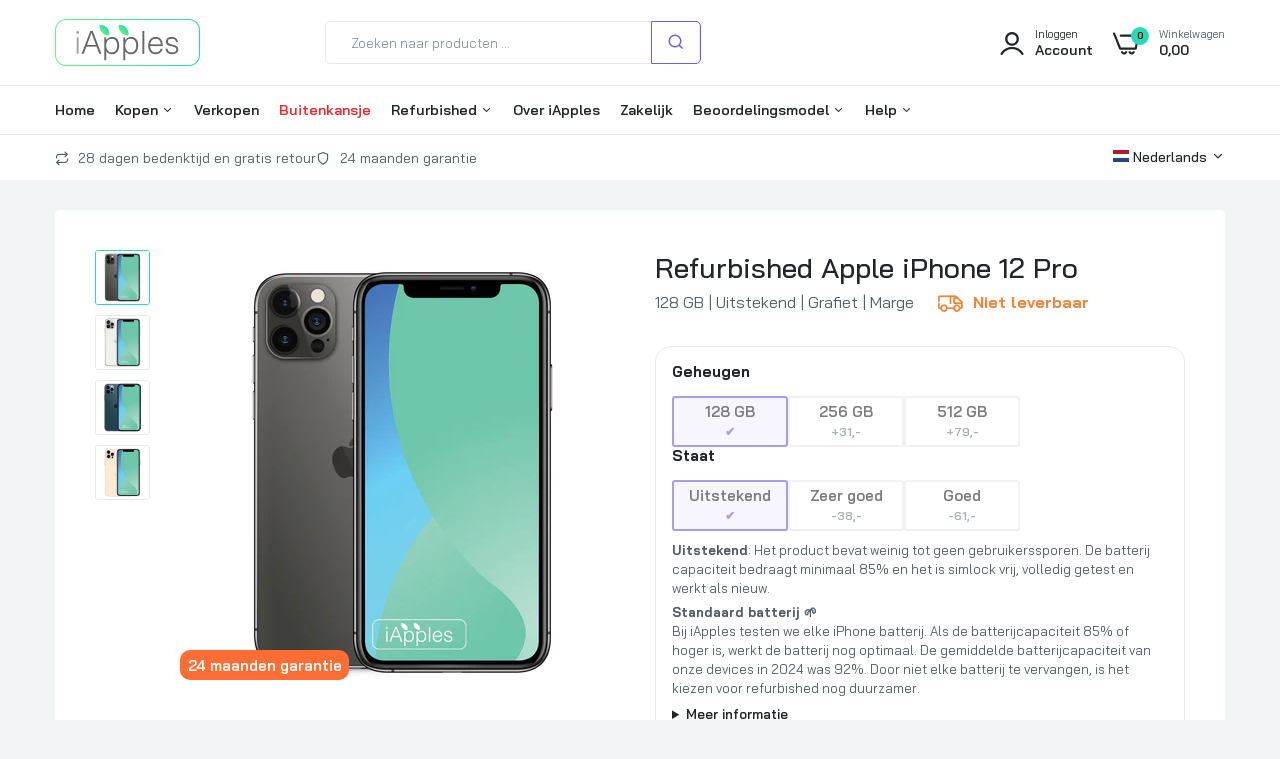

--- FILE ---
content_type: text/html; charset=utf-8
request_url: https://www.iapples.nl/products/apple-iphone-12-pro
body_size: 58456
content:



















<!doctype html>
<html class="no-js" lang="nl">
<head><link href="//www.iapples.nl/cdn/shop/t/9/assets/tiny.content.min.css?v=28483" rel="stylesheet" type="text/css" media="all" />
  <meta charset="utf-8">   
  <meta http-equiv="X-UA-Compatible" content="IE=edge">
  <meta name="theme-color" content="#aaaaaa">
  <meta name="format-detection" content="telephone=no"><meta name="viewport" content="width=device-width, initial-scale=1" /><link rel="prefetch" as="document" href="https://www.iapples.nl">
  <link rel="preconnect" href="//jaspijk.myshopify.com" crossorigin>
  <link rel="preconnect" href="//cdn.shopify.com" crossorigin>
  <link rel="preconnect" href="//fonts.shopifycdn.com" crossorigin>
  <link rel="preconnect" href="//cdn.shopifycloud.com" crossorigin>
  <link rel="preconnect" href="//fonts.googleapis.com" crossorigin>
  <link rel="preconnect" href="//fonts.gstatic.com" crossorigin>

  
  <script type="text/javascript" data-cookieconsent="ignore">
    window.tw_translations = {
      "product": {
        "no_preference": "Geen voorkeur",
        "same_day_shipping": "Vandaag verzonden",
        "next_day_shipping": "Morgen verzonden",
        "order_by_x_at_working_days_for_same_day_shipping": "Op werkdagen voor {{ hour }}:{{ minute }} besteld, vandaag verzonden",
        "not_available": "Niet leverbaar",
        "not_available_in_the_chosen_color_but_available_in": "Niet beschikbaar in de gekozen kleur, maar wél in:",
        "days": "dagen",
        "in_stock": "Op voorraad",
        "x_in_stock": "{{ amount }} op voorraad",
        "x_plus_in_stock": "{{ amount }}+ op voorraad",
        "less_than_x_in_stock": "Minder dan {{ amount }} op voorraad",
        "out_of_stock": "Niet op voorraad",
        "in_backorder": "In nabestelling",
        "price_new": "Nieuwprijs",
        "price_new_details": "Dit is de prijs waarvoor Apple dit product op de markt heeft gebracht."
      },
      "general": {
        "more_information": "Meer informatie",
        "color": "Kleur",
        "and": "en"
      }
    };
  </script>
  

  
  <script type="text/javascript" data-cookieconsent="ignore">
    var tw_product_data_by_id = [];
  </script>
  
  
  
  <script type="text/javascript" data-cookieconsent="ignore">
    function tw_set_cookie(cname, cvalue, exdays, domain) {
      const d = new Date();
      d.setTime(d.getTime() + (exdays*24*60*60*1000));
      let expires = "expires="+ d.toUTCString();
      document.cookie = cname + "=" + cvalue + ";" + expires + ";path=/";
    }
    function tw_get_cookie(cname) {
      let name = cname + "=";
      let decodedCookie = decodeURIComponent(document.cookie);
      let ca = decodedCookie.split(';');
      for(let i = 0; i <ca.length; i++) {
        let c = ca[i];
        while (c.charAt(0) == ' ') {
          c = c.substring(1);
        }
        if (c.indexOf(name) == 0) {
          return c.substring(name.length, c.length);
        }
      }
      return "";
    }
  </script>
  
  
  
  
    
      <!-- Google Tag Manager -->
      <script data-cookieconsent="statistics">(function(w,d,s,l,i){w[l]=w[l]||[];w[l].push({'gtm.start':
      new Date().getTime(),event:'gtm.js'});var f=d.getElementsByTagName(s)[0],
      j=d.createElement(s),dl=l!='dataLayer'?'&l='+l:'';j.async=true;j.src=
      'https://www.googletagmanager.com/gtm.js?id='+i+dl;f.parentNode.insertBefore(j,f);
      })(window,document,'script','dataLayer','GTM-NQDLLVP');</script>
      <!-- End Google Tag Manager -->
    
  
  

  
  <script type="text/javascript" id="tw-product-stock-data" data-cookieconsent="ignore">
    var tw_product_stock_data_by_id = [];
    var tw_product_delivery_time_data_by_id = [];
    var tw_product_variant_delivery_time_data_by_id = [];
  </script>
  
  
  




  

<link rel="shortcut icon" type="image/png" href="//www.iapples.nl/cdn/shop/files/refurbished_iApples_32x.png?v=1651390426"><link rel="apple-touch-icon-precomposed" type="image/png" sizes="152x152" href="//www.iapples.nl/cdn/shop/files/refurbished_iApples_152x.png?v=1651390426">
  <meta name="theme-color" content="#2d2a6e">
  <script data-cookieconsent="ignore">
    var theme = { currency :'EUR', moneyFormat: "{{amount_with_comma_separator}}",moneyFormatWithCurrency: "€{{amount_with_comma_separator}} EUR", },
        shopCurrency = 'EUR', shopCurrencyFormat = 'money_format';;
    document.documentElement.className = document.documentElement.className.replace('no-js', 'js');
    const type_name = "product", t_cartCount = 1,t_shop_currency = "USD", t_moneyFormat = "\u003cspan class='money'\u003e$\u003c\/span\u003e", t_cart_url = "\/cart", pr_re_url = "\/recommendations\/products"; 
    document.addEventListener("DOMContentLoaded", function() {
          function fadeOut(el){if(!el) return; el.style.opacity=1;(function fade(){if((el.style.opacity-=.1)<0){el.style.display="none";}else{requestAnimationFrame(fade);}})();}
          fadeOut(document.querySelector('.page-load'));
          document.body.classList.remove('skeleton-page');
    });   
  </script>
  
  <link rel="preconnect" href="https://fonts.googleapis.com"><link rel="preconnect" href="https://fonts.gstatic.com" crossorigin><link href="https://fonts.googleapis.com/css2?family=Bai+Jamjuree:ital,wght@0,100;0,200;0,300;0,400;0,500;0,600;0,700;0,800;0,900;1,100;1,200;1,300;1,400;1,500;1,600;1,700;1,800;1,900&display=swap" rel="stylesheet"><style data-shopify>body{	font-family: Bai Jamjuree, sans-serif;;	font-weight: 400;}select,input,button{	font-family: Bai Jamjuree;}h1,.h1{	font-family: Bai Jamjuree, sans-serif;;	font-weight: ;}h2,.h2{	font-family: Bai Jamjuree, sans-serif;;	font-weight: ;}h3,.h3{	font-family: Bai Jamjuree, sans-serif;;	font-weight: ;}h4,.h4{	font-family: Bai Jamjuree, sans-serif;;	font-weight: ;}h5,.h5{	font-family: Bai Jamjuree, sans-serif;;	font-weight: ;}h6,.h6{	font-family: Bai Jamjuree, sans-serif;;	font-weight: ;}input[type="text"], input[type="email"], textarea, input[type="password"], input[type="tel"], input[type="search"] {	appearance: none;	-moz-appearance: none;	-webkit-appearance: none;	-ms-appearance: none;	-o-appearance: none;	font-family: Bai Jamjuree;} input {	 outline: 0;	 -webkit-box-shadow: none;	 box-shadow: none;	 border-radius: 0; font-family: Bai Jamjuree;}</style>
  <style data-shopify>/*================ Typography ================*/  :root {  --color-bg-body:#f1f5f6;  --color-text-body:#515d66;    --color-main: #212529;  --color-secondary: #ea0d42;      --color-link: #212529;  --color-link-hover: #29D9B7;    --color-scrollbar: #8d979e;      /*================ megamenu ================*/  --color-link-menu:#212529;  --color-link-menu-heading:#212529;  --color-link-menu-sub:#515d66;  --color-link-menu-hover:#29D9B7;    /*================ product item ================*/   --color-name-product:#212529;  --color-name-product-hover:#29D9B7;  --color-star-product:#ffb800;    --color-compare-price-product:#8d979e;  --color-price-product:#212529;  --color-current-product:#212529;    --color-cart-product:#29D9B7;  --color-out-product:#dd3842;      --color-btn-product:#515d66;  --color-btn-product-hover:#ffffff;      --bg-btn-product:#ffffff;  --bg-btn-product-hover:#29D9B7;      --color-label-hot:#dd3842;  --color-label-new:#008a00;  --color-label-sale:#dd3842;  --color-label-in:#008a00;  --color-label-out:#ef262c;    /*================ Butoom ================*/    --color-btn-text:#000000;  --color-btn:#29D9B7;  --color-border-btn:#29D9B7;  --color-btn-text_hover:#ffffff;  --color-btn-hover:#212529;  --color-border-btn-hover:#212529;   /*================ Butoom Previous & Next ================*/     --color-cl-btn-p-n:#ffffff;    --color-bg-btn-p-n:#29D9B7;    --color-cl-btn-p-n-hover:#ffffff;    --color-bg-btn-p-n-hover:#29D9B7;  }    @media (min-width: 1410px){    .container {      max-width: 1410px !important;    }  }     .hero_canvas:before,  .mfp-container,.mobile_bkg_show,.mask-overlay{    cursor: url(//www.iapples.nl/cdn/shop/t/9/assets/cursor-close.png?v=93210088594709752341703074844),pointer !important;  }  .frm_search_cat select {    background-image: url(//www.iapples.nl/cdn/shop/t/9/assets/icon_down.png?v=172006048358970310421703074844);    background-position: right 20px top 50%;    background-size: auto 6px;    background-repeat: no-repeat;  }  .content-video .number:before{    -webkit-mask: url(//www.iapples.nl/cdn/shop/t/9/assets/icon_1.svg?v=45720395002100658511703074844) no-repeat center center;    mask: url(//www.iapples.nl/cdn/shop/t/9/assets/icon_1.svg?v=45720395002100658511703074844) no-repeat center center;  }
</style><link rel="preconnect" href=" //www.iapples.nl/cdn/shop/t/9/assets/style.font-awesome.min.css?v=21869632697367095781703074844" crossorigin>
<link rel="preload" as="style" href="//www.iapples.nl/cdn/shop/t/9/assets/style.font-awesome.min.css?v=21869632697367095781703074844">
<link href="//www.iapples.nl/cdn/shop/t/9/assets/style.font-awesome.min.css?v=21869632697367095781703074844" rel="stylesheet" type="text/css" media="all" />

<link rel="preconnect" href=" //www.iapples.nl/cdn/shop/t/9/assets/style.fotorama.min.css?v=106436700360161332531703074844" crossorigin>
<link rel="preload" as="style" href="//www.iapples.nl/cdn/shop/t/9/assets/style.fotorama.min.css?v=106436700360161332531703074844">
<link href="//www.iapples.nl/cdn/shop/t/9/assets/style.fotorama.min.css?v=106436700360161332531703074844" rel="stylesheet" type="text/css" media="all" /> 
<link rel="preconnect" href=" //www.iapples.nl/cdn/shop/t/9/assets/style.magnific-popup.min.css?v=166369077899702518891703074844" crossorigin>
<link rel="preload" as="style" href="//www.iapples.nl/cdn/shop/t/9/assets/style.magnific-popup.min.css?v=166369077899702518891703074844">
<link href="//www.iapples.nl/cdn/shop/t/9/assets/style.magnific-popup.min.css?v=166369077899702518891703074844" rel="stylesheet" type="text/css" media="all" /> 
<link rel="preconnect" href=" //www.iapples.nl/cdn/shop/t/9/assets/style.pre_theme.min.css?v=28483" crossorigin>
<link rel="preload" as="style" href="//www.iapples.nl/cdn/shop/t/9/assets/style.pre_theme.css?v=63665952143555552221703074844">
<link href="//www.iapples.nl/cdn/shop/t/9/assets/style.pre_theme.css?v=63665952143555552221703074844" rel="stylesheet" type="text/css" media="all" /> 
<link rel="preconnect" href=" //www.iapples.nl/cdn/shop/t/9/assets/dukamarket.css?v=74901411931273550181703074844" crossorigin>
<link rel="preload" as="style" href="//www.iapples.nl/cdn/shop/t/9/assets/dukamarket.css?v=74901411931273550181703074844">
<link href="//www.iapples.nl/cdn/shop/t/9/assets/dukamarket.css?v=74901411931273550181703074844" rel="stylesheet" type="text/css" media="all" />
<link rel="preconnect" href=" //www.iapples.nl/cdn/shop/t/9/assets/style.slick-theme.min.css?v=161686070267836145841703074844" crossorigin>
<link rel="preload" as="style" href="//www.iapples.nl/cdn/shop/t/9/assets/style.slick-theme.min.css?v=161686070267836145841703074844">
<link href="//www.iapples.nl/cdn/shop/t/9/assets/style.slick-theme.min.css?v=161686070267836145841703074844" rel="stylesheet" type="text/css" media="all" />
<link rel="preconnect" href=" //www.iapples.nl/cdn/shop/t/9/assets/style.slick.min.css?v=59802560899855143101703074844" crossorigin>
<link rel="preload" as="style" href="//www.iapples.nl/cdn/shop/t/9/assets/style.slick.min.css?v=59802560899855143101703074844">
<link href="//www.iapples.nl/cdn/shop/t/9/assets/style.slick.min.css?v=59802560899855143101703074844" rel="stylesheet" type="text/css" media="all" />
<link rel="preconnect" href=" //www.iapples.nl/cdn/shop/t/9/assets/animate.css?v=73132803757515804051703074844" crossorigin>
<link rel="preload" as="style" href="//www.iapples.nl/cdn/shop/t/9/assets/animate.css?v=73132803757515804051703074844">
<link href="//www.iapples.nl/cdn/shop/t/9/assets/animate.css?v=73132803757515804051703074844" rel="stylesheet" type="text/css" media="all" />
<link rel="preconnect" href=" //www.iapples.nl/cdn/shop/t/9/assets/header.css?v=42590707350136034351724190032" crossorigin>
<link rel="preload" as="style" href="//www.iapples.nl/cdn/shop/t/9/assets/header.css?v=42590707350136034351724190032">
<link href="//www.iapples.nl/cdn/shop/t/9/assets/header.css?v=42590707350136034351724190032" rel="stylesheet" type="text/css" media="all" />


<link rel="preconnect" href=" //www.iapples.nl/cdn/shop/t/9/assets/footer1.css?v=61964992048071461581703074844" crossorigin>
<link rel="preload" as="style" href="//www.iapples.nl/cdn/shop/t/9/assets/footer1.css?v=61964992048071461581703074844">
<link href="//www.iapples.nl/cdn/shop/t/9/assets/footer1.css?v=61964992048071461581703074844" rel="stylesheet" type="text/css" media="all" />

<link rel="preconnect" href=" //www.iapples.nl/cdn/shop/t/9/assets/global.css?v=122171384555123518481703074844" crossorigin>
<link rel="preload" as="style" href="//www.iapples.nl/cdn/shop/t/9/assets/global.css?v=122171384555123518481703074844">
<link href="//www.iapples.nl/cdn/shop/t/9/assets/global.css?v=122171384555123518481703074844" rel="stylesheet" type="text/css" media="all" />

<link rel="preconnect" href=" //www.iapples.nl/cdn/shop/t/9/assets/skeleton.css?v=147563022405653232561703074844" crossorigin>
<link rel="preload" as="style" href="//www.iapples.nl/cdn/shop/t/9/assets/skeleton.css?v=147563022405653232561703074844">
<link href="//www.iapples.nl/cdn/shop/t/9/assets/skeleton.css?v=147563022405653232561703074844" rel="stylesheet" type="text/css" media="all" />




 

<link rel="preconnect" href=" //www.iapples.nl/cdn/shop/t/9/assets/vertical_menu.css?v=7469216915555386581703074844" crossorigin>
<link rel="preload" as="style" href="//www.iapples.nl/cdn/shop/t/9/assets/vertical_menu.css?v=7469216915555386581703074844">
<link href="//www.iapples.nl/cdn/shop/t/9/assets/vertical_menu.css?v=7469216915555386581703074844" rel="stylesheet" type="text/css" media="all" />

<link rel="preconnect" href=" //www.iapples.nl/cdn/shop/t/9/assets/product.css?v=155618875880087883531703074844" crossorigin>
<link rel="preload" as="style" href="//www.iapples.nl/cdn/shop/t/9/assets/product.css?v=155618875880087883531703074844">
<link href="//www.iapples.nl/cdn/shop/t/9/assets/product.css?v=155618875880087883531703074844" rel="stylesheet" type="text/css" media="all" />

<link rel="preconnect" href=" //www.iapples.nl/cdn/shop/t/9/assets/product_page.css?v=183813568711062716761703074844" crossorigin>
<link rel="preload" as="style" href="//www.iapples.nl/cdn/shop/t/9/assets/product_page.css?v=183813568711062716761703074844">
<link href="//www.iapples.nl/cdn/shop/t/9/assets/product_page.css?v=183813568711062716761703074844" rel="stylesheet" type="text/css" media="all" />

<link rel="preconnect" href=" //www.iapples.nl/cdn/shop/t/9/assets/blog.css?v=26211830348629097531703074844" crossorigin>
<link rel="preload" as="style" href="//www.iapples.nl/cdn/shop/t/9/assets/blog.css?v=26211830348629097531703074844">
<link href="//www.iapples.nl/cdn/shop/t/9/assets/blog.css?v=26211830348629097531703074844" rel="stylesheet" type="text/css" media="all" /> 





  <link rel="preconnect" href=" //www.iapples.nl/cdn/shop/t/9/assets/custom-color-variants.css?v=36295614091346934321758543975" crossorigin>
  <link rel="preload" as="style" href="//www.iapples.nl/cdn/shop/t/9/assets/custom-color-variants.css?v=36295614091346934321758543975">
  <link href="//www.iapples.nl/cdn/shop/t/9/assets/custom-color-variants.css?v=36295614091346934321758543975" rel="stylesheet" type="text/css" media="all" />


<link rel="preconnect" href=" //www.iapples.nl/cdn/shop/t/9/assets/custom.css?v=95769164547199011761710164782" crossorigin>
<link rel="preload" as="style" href="//www.iapples.nl/cdn/shop/t/9/assets/custom.css?v=95769164547199011761710164782">
<link href="//www.iapples.nl/cdn/shop/t/9/assets/custom.css?v=95769164547199011761710164782" rel="stylesheet" type="text/css" media="all" />

  <script data-cookieconsent="ignore">
  (function(){if(typeof EventTarget!=="undefined"){let func=EventTarget.prototype.addEventListener;EventTarget.prototype.addEventListener=function(type,fn,capture){this.func=func;if(typeof capture!=="boolean"){capture=capture||{};capture.passive=!1}
  this.func(type,fn,capture)}}}())
</script>
<link href="//www.iapples.nl/cdn/shop/t/9/assets/jquery.min.js?v=18371384823053301681703074844" as="script" rel="preload">
<link href="//www.iapples.nl/cdn/shop/t/9/assets/jquery.slick.min.js?v=89044120418723834191703074844" as="script" rel="preload">
<link href="//www.iapples.nl/cdn/shop/t/9/assets/grid-slider.js?v=180118782819071913541703074844" as="script" rel="preload">
<script src="//www.iapples.nl/cdn/shopifycloud/storefront/assets/themes_support/shopify_common-5f594365.js" defer="defer" data-cookieconsent="ignore"></script>
<script src="//www.iapples.nl/cdn/shop/t/9/assets/shopify.min.js?v=86907749066229110481703074844" defer="defer" data-cookieconsent="ignore"></script>
<script src="//www.iapples.nl/cdn/shop/t/9/assets/jquery.min.js?v=18371384823053301681703074844" defer="defer" data-cookieconsent="ignore"></script>
<script src="//www.iapples.nl/cdn/shop/t/9/assets/jquery.slick.min.js?v=89044120418723834191703074844" defer="defer" data-cookieconsent="ignore"></script>
<script src="//www.iapples.nl/cdn/shop/t/9/assets/grid-slider.js?v=180118782819071913541703074844" defer="defer" data-cookieconsent="ignore"></script><script src="//cdn.shopify.com/s/javascripts/currencies.js" defer="defer" data-cookieconsent="ignore"></script>
<script
  src="//www.iapples.nl/cdn/shop/t/9/assets/vendor.js?v=122168222777301749281703074844"
  id="cms_js"
  defer="defer"
  data-global="//www.iapples.nl/cdn/shop/t/9/assets/global.js?v=147286491778344657391703074844"
  data-product-model="//www.iapples.nl/cdn/shop/t/9/assets/product-model.js?v=167468792096536051111703074844"
  data-lazysizes="//www.iapples.nl/cdn/shop/t/9/assets/lazysizes.min.js?v=57058462155833580531703074844"
  data-nouislider="//www.iapples.nl/cdn/shop/t/9/assets/nouislider.min.js?v=102832706716492157451703074844"
  data-nouislider-style="//www.iapples.nl/cdn/shop/t/9/assets/nouislider.min.css?v=37059483690359527951703074844"
  data-jquery="//www.iapples.nl/cdn/shop/t/9/assets/jquery.min.js?v=18371384823053301681703074844"
  data-collection="//www.iapples.nl/cdn/shop/t/9/assets/jquery.collection.js?v=101047242720836960261703074844"
  data-product="//www.iapples.nl/cdn/shop/t/9/assets/jquery.product.js?v=49914554883626264611703074844"
  data-currencies="//www.iapples.nl/cdn/shop/t/9/assets/jquery.currencies.min.js?v=126690087568092881801703074844"
  data-slick="//www.iapples.nl/cdn/shop/t/9/assets/jquery.slick.min.js?v=89044120418723834191703074844"
  data-cookie="//www.iapples.nl/cdn/shop/t/9/assets/jquery.cookie.js?v=177500111459531585031703074844"
  data-countdown="//www.iapples.nl/cdn/shop/t/9/assets/jquery.countdown.min.js?v=160278425251068236731703074844"
  data-fotorama="//www.iapples.nl/cdn/shop/t/9/assets/jquery.plugin.fotorama.min.js?v=66951651994545328081703074844"
  data-ez="//www.iapples.nl/cdn/shop/t/9/assets/jquery.ez-plus.min.js?v=6170300337287714771703074844"
  data-main="//www.iapples.nl/cdn/shop/t/9/assets/jquery.interact-function.js?v=23509103538824707261759396902"
  data-validate="//www.iapples.nl/cdn/shop/t/9/assets/jquery.validate.js?v=138916105038672749461703074844"
  data-accordion="//www.iapples.nl/cdn/shop/t/9/assets/magicaccordion.js?v=155544292804177353601703074844"
  data-stickybar="//www.iapples.nl/cdn/shop/t/9/assets/jquery.sticky-sidebar.js?v=17284366095230779641703074844"
  data-magnific="//www.iapples.nl/cdn/shop/t/9/assets/jquery.magnific-popup.min.js?v=184369421263510081681703074844"
  data-gridslider="//www.iapples.nl/cdn/shop/t/9/assets/grid-slider.js?v=180118782819071913541703074844"
  data-waypoints="//www.iapples.nl/cdn/shop/t/9/assets/waypoints.js?v=23579171679490999281703074844"
  data-counterup="//www.iapples.nl/cdn/shop/t/9/assets/counterup.min.js?v=97866477266021736771703074844"
  data-wow="//www.iapples.nl/cdn/shop/t/9/assets/wow.min.js?v=115119078963534947431703074844"
  data-masonry="//www.iapples.nl/cdn/shop/t/9/assets/jquery.masonry.js?v=53754347867532378091703074844"
  data-custom="//www.iapples.nl/cdn/shop/t/9/assets/jquery.custom.js?v=144058047845513688821703074844"
  
  data-cookieconsent="ignore"
  
></script>  
	
  <script>window.performance && window.performance.mark && window.performance.mark('shopify.content_for_header.start');</script><meta name="facebook-domain-verification" content="42edk3v5flmgehooguyay7tqotqsnv">
<meta name="google-site-verification" content="d7N11j20_7EblRK_9N7BeOzRCOGtVzXKe2hY-1QSPGw">
<meta name="google-site-verification" content="A2zxk4w5LKZqdP0ZtEma75yNoDhOJcN7DOzME1L36VM">
<meta id="shopify-digital-wallet" name="shopify-digital-wallet" content="/64253493471/digital_wallets/dialog">
<meta name="shopify-checkout-api-token" content="afb89cde8d375603f1dfb1008694fe18">
<meta id="in-context-paypal-metadata" data-shop-id="64253493471" data-venmo-supported="false" data-environment="production" data-locale="nl_NL" data-paypal-v4="true" data-currency="EUR">
<link rel="alternate" hreflang="x-default" href="https://www.iapples.nl/products/apple-iphone-12-pro">
<link rel="alternate" hreflang="nl" href="https://www.iapples.nl/products/apple-iphone-12-pro">
<link rel="alternate" hreflang="en" href="https://www.iapples.nl/en/products/apple-iphone-12-pro">
<link rel="alternate" hreflang="nl-BE" href="https://www.iapples.be/products/apple-iphone-12-pro">
<link rel="alternate" hreflang="fr-FR" href="https://www.iapples.fr/products/apple-iphone-12-pro">
<link rel="alternate" type="application/json+oembed" href="https://www.iapples.nl/products/apple-iphone-12-pro.oembed">
<script async="async" src="/checkouts/internal/preloads.js?locale=nl-NL"></script>
<link rel="preconnect" href="https://shop.app" crossorigin="anonymous">
<script async="async" src="https://shop.app/checkouts/internal/preloads.js?locale=nl-NL&shop_id=64253493471" crossorigin="anonymous"></script>
<script id="apple-pay-shop-capabilities" type="application/json">{"shopId":64253493471,"countryCode":"NL","currencyCode":"EUR","merchantCapabilities":["supports3DS"],"merchantId":"gid:\/\/shopify\/Shop\/64253493471","merchantName":"iApples","requiredBillingContactFields":["postalAddress","email"],"requiredShippingContactFields":["postalAddress","email"],"shippingType":"shipping","supportedNetworks":["visa","maestro","masterCard","amex"],"total":{"type":"pending","label":"iApples","amount":"1.00"},"shopifyPaymentsEnabled":true,"supportsSubscriptions":true}</script>
<script id="shopify-features" type="application/json">{"accessToken":"afb89cde8d375603f1dfb1008694fe18","betas":["rich-media-storefront-analytics"],"domain":"www.iapples.nl","predictiveSearch":true,"shopId":64253493471,"locale":"nl"}</script>
<script>var Shopify = Shopify || {};
Shopify.shop = "jaspijk.myshopify.com";
Shopify.locale = "nl";
Shopify.currency = {"active":"EUR","rate":"1.0"};
Shopify.country = "NL";
Shopify.theme = {"name":"LIVE (2024)","id":156533686610,"schema_name":"Uminex home1","schema_version":"2.0.0","theme_store_id":null,"role":"main"};
Shopify.theme.handle = "null";
Shopify.theme.style = {"id":null,"handle":null};
Shopify.cdnHost = "www.iapples.nl/cdn";
Shopify.routes = Shopify.routes || {};
Shopify.routes.root = "/";</script>
<script type="module">!function(o){(o.Shopify=o.Shopify||{}).modules=!0}(window);</script>
<script>!function(o){function n(){var o=[];function n(){o.push(Array.prototype.slice.apply(arguments))}return n.q=o,n}var t=o.Shopify=o.Shopify||{};t.loadFeatures=n(),t.autoloadFeatures=n()}(window);</script>
<script>
  window.ShopifyPay = window.ShopifyPay || {};
  window.ShopifyPay.apiHost = "shop.app\/pay";
  window.ShopifyPay.redirectState = null;
</script>
<script id="shop-js-analytics" type="application/json">{"pageType":"product"}</script>
<script defer="defer" async type="module" src="//www.iapples.nl/cdn/shopifycloud/shop-js/modules/v2/client.init-shop-cart-sync_CwGft62q.nl.esm.js"></script>
<script defer="defer" async type="module" src="//www.iapples.nl/cdn/shopifycloud/shop-js/modules/v2/chunk.common_BAeYDmFP.esm.js"></script>
<script defer="defer" async type="module" src="//www.iapples.nl/cdn/shopifycloud/shop-js/modules/v2/chunk.modal_B9qqLDBC.esm.js"></script>
<script type="module">
  await import("//www.iapples.nl/cdn/shopifycloud/shop-js/modules/v2/client.init-shop-cart-sync_CwGft62q.nl.esm.js");
await import("//www.iapples.nl/cdn/shopifycloud/shop-js/modules/v2/chunk.common_BAeYDmFP.esm.js");
await import("//www.iapples.nl/cdn/shopifycloud/shop-js/modules/v2/chunk.modal_B9qqLDBC.esm.js");

  window.Shopify.SignInWithShop?.initShopCartSync?.({"fedCMEnabled":true,"windoidEnabled":true});

</script>
<script>
  window.Shopify = window.Shopify || {};
  if (!window.Shopify.featureAssets) window.Shopify.featureAssets = {};
  window.Shopify.featureAssets['shop-js'] = {"shop-cart-sync":["modules/v2/client.shop-cart-sync_DYxNzuQz.nl.esm.js","modules/v2/chunk.common_BAeYDmFP.esm.js","modules/v2/chunk.modal_B9qqLDBC.esm.js"],"init-fed-cm":["modules/v2/client.init-fed-cm_CjDsDcAw.nl.esm.js","modules/v2/chunk.common_BAeYDmFP.esm.js","modules/v2/chunk.modal_B9qqLDBC.esm.js"],"shop-cash-offers":["modules/v2/client.shop-cash-offers_ClkbB2SN.nl.esm.js","modules/v2/chunk.common_BAeYDmFP.esm.js","modules/v2/chunk.modal_B9qqLDBC.esm.js"],"shop-login-button":["modules/v2/client.shop-login-button_WLp3fA_k.nl.esm.js","modules/v2/chunk.common_BAeYDmFP.esm.js","modules/v2/chunk.modal_B9qqLDBC.esm.js"],"pay-button":["modules/v2/client.pay-button_CMzcDx7A.nl.esm.js","modules/v2/chunk.common_BAeYDmFP.esm.js","modules/v2/chunk.modal_B9qqLDBC.esm.js"],"shop-button":["modules/v2/client.shop-button_C5HrfeZa.nl.esm.js","modules/v2/chunk.common_BAeYDmFP.esm.js","modules/v2/chunk.modal_B9qqLDBC.esm.js"],"avatar":["modules/v2/client.avatar_BTnouDA3.nl.esm.js"],"init-windoid":["modules/v2/client.init-windoid_BPUgzmVN.nl.esm.js","modules/v2/chunk.common_BAeYDmFP.esm.js","modules/v2/chunk.modal_B9qqLDBC.esm.js"],"init-shop-for-new-customer-accounts":["modules/v2/client.init-shop-for-new-customer-accounts_C_53TFWp.nl.esm.js","modules/v2/client.shop-login-button_WLp3fA_k.nl.esm.js","modules/v2/chunk.common_BAeYDmFP.esm.js","modules/v2/chunk.modal_B9qqLDBC.esm.js"],"init-shop-email-lookup-coordinator":["modules/v2/client.init-shop-email-lookup-coordinator_BuZJWlrC.nl.esm.js","modules/v2/chunk.common_BAeYDmFP.esm.js","modules/v2/chunk.modal_B9qqLDBC.esm.js"],"init-shop-cart-sync":["modules/v2/client.init-shop-cart-sync_CwGft62q.nl.esm.js","modules/v2/chunk.common_BAeYDmFP.esm.js","modules/v2/chunk.modal_B9qqLDBC.esm.js"],"shop-toast-manager":["modules/v2/client.shop-toast-manager_3XRE_uEZ.nl.esm.js","modules/v2/chunk.common_BAeYDmFP.esm.js","modules/v2/chunk.modal_B9qqLDBC.esm.js"],"init-customer-accounts":["modules/v2/client.init-customer-accounts_DmSKRkZb.nl.esm.js","modules/v2/client.shop-login-button_WLp3fA_k.nl.esm.js","modules/v2/chunk.common_BAeYDmFP.esm.js","modules/v2/chunk.modal_B9qqLDBC.esm.js"],"init-customer-accounts-sign-up":["modules/v2/client.init-customer-accounts-sign-up_CeYkBAph.nl.esm.js","modules/v2/client.shop-login-button_WLp3fA_k.nl.esm.js","modules/v2/chunk.common_BAeYDmFP.esm.js","modules/v2/chunk.modal_B9qqLDBC.esm.js"],"shop-follow-button":["modules/v2/client.shop-follow-button_EFIbvYjS.nl.esm.js","modules/v2/chunk.common_BAeYDmFP.esm.js","modules/v2/chunk.modal_B9qqLDBC.esm.js"],"checkout-modal":["modules/v2/client.checkout-modal_D8HUqXhX.nl.esm.js","modules/v2/chunk.common_BAeYDmFP.esm.js","modules/v2/chunk.modal_B9qqLDBC.esm.js"],"shop-login":["modules/v2/client.shop-login_BUSqPzuV.nl.esm.js","modules/v2/chunk.common_BAeYDmFP.esm.js","modules/v2/chunk.modal_B9qqLDBC.esm.js"],"lead-capture":["modules/v2/client.lead-capture_CFcRSnZi.nl.esm.js","modules/v2/chunk.common_BAeYDmFP.esm.js","modules/v2/chunk.modal_B9qqLDBC.esm.js"],"payment-terms":["modules/v2/client.payment-terms_DBKgFsWx.nl.esm.js","modules/v2/chunk.common_BAeYDmFP.esm.js","modules/v2/chunk.modal_B9qqLDBC.esm.js"]};
</script>
<script>(function() {
  var isLoaded = false;
  function asyncLoad() {
    if (isLoaded) return;
    isLoaded = true;
    var urls = ["https:\/\/cdn.shopify.com\/s\/files\/1\/0642\/5349\/3471\/t\/3\/assets\/globo.formbuilder.init.js?v=1651242499\u0026shop=jaspijk.myshopify.com","https:\/\/www.webwinkelkeur.nl\/apps\/shopify\/script.php?shop=jaspijk.myshopify.com","https:\/\/image-optimizer.salessquad.co.uk\/scripts\/tiny_img_not_found_notifier_488e915c9c73d5931db0a185fd0b09db.js?shop=jaspijk.myshopify.com","https:\/\/hotjar.dualsidedapp.com\/script.js?shop=jaspijk.myshopify.com","https:\/\/orderstatus.w3apps.co\/js\/orderlookup.js?shop=jaspijk.myshopify.com","https:\/\/cdn.shopify.com\/s\/files\/1\/0642\/5349\/3471\/t\/9\/assets\/yoast-active-script.js?v=1703074844\u0026shop=jaspijk.myshopify.com","https:\/\/na.shgcdn3.com\/pixel-collector.js?shop=jaspijk.myshopify.com"];
    for (var i = 0; i < urls.length; i++) {
      var s = document.createElement('script');
      s.type = 'text/javascript';
      s.async = true;
      s.src = urls[i];
      var x = document.getElementsByTagName('script')[0];
      x.parentNode.insertBefore(s, x);
    }
  };
  if(window.attachEvent) {
    window.attachEvent('onload', asyncLoad);
  } else {
    window.addEventListener('load', asyncLoad, false);
  }
})();</script>
<script id="__st">var __st={"a":64253493471,"offset":3600,"reqid":"bab715d1-fcd1-44aa-8f44-d1ce821c6ba5-1769457457","pageurl":"www.iapples.nl\/products\/apple-iphone-12-pro","u":"718d4d5978e7","p":"product","rtyp":"product","rid":7691886887135};</script>
<script>window.ShopifyPaypalV4VisibilityTracking = true;</script>
<script id="captcha-bootstrap">!function(){'use strict';const t='contact',e='account',n='new_comment',o=[[t,t],['blogs',n],['comments',n],[t,'customer']],c=[[e,'customer_login'],[e,'guest_login'],[e,'recover_customer_password'],[e,'create_customer']],r=t=>t.map((([t,e])=>`form[action*='/${t}']:not([data-nocaptcha='true']) input[name='form_type'][value='${e}']`)).join(','),a=t=>()=>t?[...document.querySelectorAll(t)].map((t=>t.form)):[];function s(){const t=[...o],e=r(t);return a(e)}const i='password',u='form_key',d=['recaptcha-v3-token','g-recaptcha-response','h-captcha-response',i],f=()=>{try{return window.sessionStorage}catch{return}},m='__shopify_v',_=t=>t.elements[u];function p(t,e,n=!1){try{const o=window.sessionStorage,c=JSON.parse(o.getItem(e)),{data:r}=function(t){const{data:e,action:n}=t;return t[m]||n?{data:e,action:n}:{data:t,action:n}}(c);for(const[e,n]of Object.entries(r))t.elements[e]&&(t.elements[e].value=n);n&&o.removeItem(e)}catch(o){console.error('form repopulation failed',{error:o})}}const l='form_type',E='cptcha';function T(t){t.dataset[E]=!0}const w=window,h=w.document,L='Shopify',v='ce_forms',y='captcha';let A=!1;((t,e)=>{const n=(g='f06e6c50-85a8-45c8-87d0-21a2b65856fe',I='https://cdn.shopify.com/shopifycloud/storefront-forms-hcaptcha/ce_storefront_forms_captcha_hcaptcha.v1.5.2.iife.js',D={infoText:'Beschermd door hCaptcha',privacyText:'Privacy',termsText:'Voorwaarden'},(t,e,n)=>{const o=w[L][v],c=o.bindForm;if(c)return c(t,g,e,D).then(n);var r;o.q.push([[t,g,e,D],n]),r=I,A||(h.body.append(Object.assign(h.createElement('script'),{id:'captcha-provider',async:!0,src:r})),A=!0)});var g,I,D;w[L]=w[L]||{},w[L][v]=w[L][v]||{},w[L][v].q=[],w[L][y]=w[L][y]||{},w[L][y].protect=function(t,e){n(t,void 0,e),T(t)},Object.freeze(w[L][y]),function(t,e,n,w,h,L){const[v,y,A,g]=function(t,e,n){const i=e?o:[],u=t?c:[],d=[...i,...u],f=r(d),m=r(i),_=r(d.filter((([t,e])=>n.includes(e))));return[a(f),a(m),a(_),s()]}(w,h,L),I=t=>{const e=t.target;return e instanceof HTMLFormElement?e:e&&e.form},D=t=>v().includes(t);t.addEventListener('submit',(t=>{const e=I(t);if(!e)return;const n=D(e)&&!e.dataset.hcaptchaBound&&!e.dataset.recaptchaBound,o=_(e),c=g().includes(e)&&(!o||!o.value);(n||c)&&t.preventDefault(),c&&!n&&(function(t){try{if(!f())return;!function(t){const e=f();if(!e)return;const n=_(t);if(!n)return;const o=n.value;o&&e.removeItem(o)}(t);const e=Array.from(Array(32),(()=>Math.random().toString(36)[2])).join('');!function(t,e){_(t)||t.append(Object.assign(document.createElement('input'),{type:'hidden',name:u})),t.elements[u].value=e}(t,e),function(t,e){const n=f();if(!n)return;const o=[...t.querySelectorAll(`input[type='${i}']`)].map((({name:t})=>t)),c=[...d,...o],r={};for(const[a,s]of new FormData(t).entries())c.includes(a)||(r[a]=s);n.setItem(e,JSON.stringify({[m]:1,action:t.action,data:r}))}(t,e)}catch(e){console.error('failed to persist form',e)}}(e),e.submit())}));const S=(t,e)=>{t&&!t.dataset[E]&&(n(t,e.some((e=>e===t))),T(t))};for(const o of['focusin','change'])t.addEventListener(o,(t=>{const e=I(t);D(e)&&S(e,y())}));const B=e.get('form_key'),M=e.get(l),P=B&&M;t.addEventListener('DOMContentLoaded',(()=>{const t=y();if(P)for(const e of t)e.elements[l].value===M&&p(e,B);[...new Set([...A(),...v().filter((t=>'true'===t.dataset.shopifyCaptcha))])].forEach((e=>S(e,t)))}))}(h,new URLSearchParams(w.location.search),n,t,e,['guest_login'])})(!0,!0)}();</script>
<script integrity="sha256-4kQ18oKyAcykRKYeNunJcIwy7WH5gtpwJnB7kiuLZ1E=" data-source-attribution="shopify.loadfeatures" defer="defer" src="//www.iapples.nl/cdn/shopifycloud/storefront/assets/storefront/load_feature-a0a9edcb.js" crossorigin="anonymous"></script>
<script crossorigin="anonymous" defer="defer" src="//www.iapples.nl/cdn/shopifycloud/storefront/assets/shopify_pay/storefront-65b4c6d7.js?v=20250812"></script>
<script data-source-attribution="shopify.dynamic_checkout.dynamic.init">var Shopify=Shopify||{};Shopify.PaymentButton=Shopify.PaymentButton||{isStorefrontPortableWallets:!0,init:function(){window.Shopify.PaymentButton.init=function(){};var t=document.createElement("script");t.src="https://www.iapples.nl/cdn/shopifycloud/portable-wallets/latest/portable-wallets.nl.js",t.type="module",document.head.appendChild(t)}};
</script>
<script data-source-attribution="shopify.dynamic_checkout.buyer_consent">
  function portableWalletsHideBuyerConsent(e){var t=document.getElementById("shopify-buyer-consent"),n=document.getElementById("shopify-subscription-policy-button");t&&n&&(t.classList.add("hidden"),t.setAttribute("aria-hidden","true"),n.removeEventListener("click",e))}function portableWalletsShowBuyerConsent(e){var t=document.getElementById("shopify-buyer-consent"),n=document.getElementById("shopify-subscription-policy-button");t&&n&&(t.classList.remove("hidden"),t.removeAttribute("aria-hidden"),n.addEventListener("click",e))}window.Shopify?.PaymentButton&&(window.Shopify.PaymentButton.hideBuyerConsent=portableWalletsHideBuyerConsent,window.Shopify.PaymentButton.showBuyerConsent=portableWalletsShowBuyerConsent);
</script>
<script data-source-attribution="shopify.dynamic_checkout.cart.bootstrap">document.addEventListener("DOMContentLoaded",(function(){function t(){return document.querySelector("shopify-accelerated-checkout-cart, shopify-accelerated-checkout")}if(t())Shopify.PaymentButton.init();else{new MutationObserver((function(e,n){t()&&(Shopify.PaymentButton.init(),n.disconnect())})).observe(document.body,{childList:!0,subtree:!0})}}));
</script>
<script id='scb4127' type='text/javascript' async='' src='https://www.iapples.nl/cdn/shopifycloud/privacy-banner/storefront-banner.js'></script><link id="shopify-accelerated-checkout-styles" rel="stylesheet" media="screen" href="https://www.iapples.nl/cdn/shopifycloud/portable-wallets/latest/accelerated-checkout-backwards-compat.css" crossorigin="anonymous">
<style id="shopify-accelerated-checkout-cart">
        #shopify-buyer-consent {
  margin-top: 1em;
  display: inline-block;
  width: 100%;
}

#shopify-buyer-consent.hidden {
  display: none;
}

#shopify-subscription-policy-button {
  background: none;
  border: none;
  padding: 0;
  text-decoration: underline;
  font-size: inherit;
  cursor: pointer;
}

#shopify-subscription-policy-button::before {
  box-shadow: none;
}

      </style>

<script>window.performance && window.performance.mark && window.performance.mark('shopify.content_for_header.end');</script>
  





  <script type="text/javascript">
    
      window.__shgMoneyFormat = window.__shgMoneyFormat || {"EUR":{"currency":"EUR","currency_symbol":"€","currency_symbol_location":"left","decimal_places":2,"decimal_separator":",","thousands_separator":"."}};
    
    window.__shgCurrentCurrencyCode = window.__shgCurrentCurrencyCode || {
      currency: "EUR",
      currency_symbol: "€",
      decimal_separator: ".",
      thousands_separator: ",",
      decimal_places: 2,
      currency_symbol_location: "left"
    };
  </script>



  
  <!-- START - TW CUSTOMIZATIONS -->
  <script src="//www.iapples.nl/cdn/shop/t/9/assets/tw-customizations-global.js?v=129699534587061868151756471163" defer="defer" data-cookieconsent="ignore"></script>
   
    <script src="//www.iapples.nl/cdn/shop/t/9/assets/tw-customizations-product.js?v=57303357492277550301758544317" defer="defer" data-cookieconsent="ignore"></script>
  
  
  <link rel="stylesheet" href="//www.iapples.nl/cdn/shop/t/9/assets/tw-customizations-global.css?v=101735594853639283671758544221" />
  
   
    <link rel="stylesheet" href="//www.iapples.nl/cdn/shop/t/9/assets/tw-customizations-product.css?v=164076039647972514641753095478" />
    
  
  
  
  
    <link rel="stylesheet" href="//www.iapples.nl/cdn/shop/t/9/assets/tw-customizations-b2c.css?v=74912190388203812221706780208" />
  
  
  <script type="application/ld+json" data-cookieconsent="ignore">
  {
    "@context": "https://schema.org",
    "@type": "Corporation",
    "name": "iApples",
    "alternateName": "iApples.nl",
    "url": "https://iapples.nl/",
    "logo": "https://iapples.nl/cdn/shop/files/logo_iApples.png?v=1650787099&width=500"
  }
  </script>
  
  <!-- END - TW CUSTOMIZATIONS -->
  

  

<script type="text/javascript">
  
    window.SHG_CUSTOMER = null;
  
</script>







<!-- BEGIN app block: shopify://apps/klaviyo-email-marketing-sms/blocks/klaviyo-onsite-embed/2632fe16-c075-4321-a88b-50b567f42507 -->












  <script async src="https://static.klaviyo.com/onsite/js/UCFpzu/klaviyo.js?company_id=UCFpzu"></script>
  <script>!function(){if(!window.klaviyo){window._klOnsite=window._klOnsite||[];try{window.klaviyo=new Proxy({},{get:function(n,i){return"push"===i?function(){var n;(n=window._klOnsite).push.apply(n,arguments)}:function(){for(var n=arguments.length,o=new Array(n),w=0;w<n;w++)o[w]=arguments[w];var t="function"==typeof o[o.length-1]?o.pop():void 0,e=new Promise((function(n){window._klOnsite.push([i].concat(o,[function(i){t&&t(i),n(i)}]))}));return e}}})}catch(n){window.klaviyo=window.klaviyo||[],window.klaviyo.push=function(){var n;(n=window._klOnsite).push.apply(n,arguments)}}}}();</script>

  
    <script id="viewed_product">
      if (item == null) {
        var _learnq = _learnq || [];

        var MetafieldReviews = null
        var MetafieldYotpoRating = null
        var MetafieldYotpoCount = null
        var MetafieldLooxRating = null
        var MetafieldLooxCount = null
        var okendoProduct = null
        var okendoProductReviewCount = null
        var okendoProductReviewAverageValue = null
        try {
          // The following fields are used for Customer Hub recently viewed in order to add reviews.
          // This information is not part of __kla_viewed. Instead, it is part of __kla_viewed_reviewed_items
          MetafieldReviews = {};
          MetafieldYotpoRating = null
          MetafieldYotpoCount = null
          MetafieldLooxRating = null
          MetafieldLooxCount = null

          okendoProduct = null
          // If the okendo metafield is not legacy, it will error, which then requires the new json formatted data
          if (okendoProduct && 'error' in okendoProduct) {
            okendoProduct = null
          }
          okendoProductReviewCount = okendoProduct ? okendoProduct.reviewCount : null
          okendoProductReviewAverageValue = okendoProduct ? okendoProduct.reviewAverageValue : null
        } catch (error) {
          console.error('Error in Klaviyo onsite reviews tracking:', error);
        }

        var item = {
          Name: "Refurbished Apple iPhone 12 Pro",
          ProductID: 7691886887135,
          Categories: ["All products","Alle iPhones","Apple","iPhones voor fotoliefhebbers"],
          ImageURL: "https://www.iapples.nl/cdn/shop/products/apple-iphone-12-pro-705205_grande.jpg?v=1725130429",
          URL: "https://www.iapples.nl/products/apple-iphone-12-pro",
          Brand: "iApples",
          Price: "295,50",
          Value: "295,50",
          CompareAtPrice: "1.379,00"
        };
        _learnq.push(['track', 'Viewed Product', item]);
        _learnq.push(['trackViewedItem', {
          Title: item.Name,
          ItemId: item.ProductID,
          Categories: item.Categories,
          ImageUrl: item.ImageURL,
          Url: item.URL,
          Metadata: {
            Brand: item.Brand,
            Price: item.Price,
            Value: item.Value,
            CompareAtPrice: item.CompareAtPrice
          },
          metafields:{
            reviews: MetafieldReviews,
            yotpo:{
              rating: MetafieldYotpoRating,
              count: MetafieldYotpoCount,
            },
            loox:{
              rating: MetafieldLooxRating,
              count: MetafieldLooxCount,
            },
            okendo: {
              rating: okendoProductReviewAverageValue,
              count: okendoProductReviewCount,
            }
          }
        }]);
      }
    </script>
  




  <script>
    window.klaviyoReviewsProductDesignMode = false
  </script>







<!-- END app block --><!-- BEGIN app block: shopify://apps/eg-auto-add-to-cart/blocks/app-embed/0f7d4f74-1e89-4820-aec4-6564d7e535d2 -->










  
    <script
      async
      type="text/javascript"
      src="https://cdn.506.io/eg/script.js?shop=jaspijk.myshopify.com&v=7"
    ></script>
  



  <meta id="easygift-shop" itemid="c2hvcF8kXzE3Njk0NTc0NTg=" content="{&quot;isInstalled&quot;:true,&quot;installedOn&quot;:&quot;2024-02-21T09:40:54.442Z&quot;,&quot;appVersion&quot;:&quot;3.0&quot;,&quot;subscriptionName&quot;:&quot;Unlimited&quot;,&quot;cartAnalytics&quot;:true,&quot;freeTrialEndsOn&quot;:null,&quot;settings&quot;:{&quot;reminderBannerStyle&quot;:{&quot;position&quot;:{&quot;horizontal&quot;:&quot;right&quot;,&quot;vertical&quot;:&quot;bottom&quot;},&quot;closingMode&quot;:&quot;doNotAutoClose&quot;,&quot;cssStyles&quot;:&quot;&quot;,&quot;displayAfter&quot;:5,&quot;headerText&quot;:&quot;&quot;,&quot;imageUrl&quot;:null,&quot;primaryColor&quot;:&quot;#000000&quot;,&quot;reshowBannerAfter&quot;:&quot;everyNewSession&quot;,&quot;selfcloseAfter&quot;:5,&quot;showImage&quot;:false,&quot;subHeaderText&quot;:&quot;&quot;},&quot;addedItemIdentifier&quot;:&quot;_Gifted&quot;,&quot;ignoreOtherAppLineItems&quot;:null,&quot;customVariantsInfoLifetimeMins&quot;:1440,&quot;redirectPath&quot;:null,&quot;ignoreNonStandardCartRequests&quot;:false,&quot;bannerStyle&quot;:{&quot;position&quot;:{&quot;horizontal&quot;:&quot;right&quot;,&quot;vertical&quot;:&quot;bottom&quot;},&quot;cssStyles&quot;:null,&quot;primaryColor&quot;:&quot;#000000&quot;},&quot;themePresetId&quot;:null,&quot;notificationStyle&quot;:{&quot;position&quot;:{&quot;horizontal&quot;:null,&quot;vertical&quot;:null},&quot;cssStyles&quot;:null,&quot;duration&quot;:null,&quot;hasCustomizations&quot;:false,&quot;primaryColor&quot;:null},&quot;fetchCartData&quot;:false,&quot;useLocalStorage&quot;:{&quot;enabled&quot;:false,&quot;expiryMinutes&quot;:null},&quot;popupStyle&quot;:{&quot;addButtonText&quot;:null,&quot;cssStyles&quot;:null,&quot;dismissButtonText&quot;:null,&quot;hasCustomizations&quot;:false,&quot;imageUrl&quot;:null,&quot;outOfStockButtonText&quot;:null,&quot;primaryColor&quot;:null,&quot;secondaryColor&quot;:null,&quot;showProductLink&quot;:false,&quot;subscriptionLabel&quot;:&quot;Subscription Plan&quot;},&quot;refreshAfterBannerClick&quot;:false,&quot;disableReapplyRules&quot;:false,&quot;disableReloadOnFailedAddition&quot;:false,&quot;autoReloadCartPage&quot;:false,&quot;ajaxRedirectPath&quot;:null,&quot;allowSimultaneousRequests&quot;:false,&quot;applyRulesOnCheckout&quot;:true,&quot;enableCartCtrlOverrides&quot;:true,&quot;scriptSettings&quot;:{&quot;branding&quot;:{&quot;show&quot;:false,&quot;removalRequestSent&quot;:null},&quot;productPageRedirection&quot;:{&quot;enabled&quot;:false,&quot;products&quot;:[],&quot;redirectionURL&quot;:&quot;\/&quot;},&quot;debugging&quot;:{&quot;enabled&quot;:false,&quot;enabledOn&quot;:null,&quot;stringifyObj&quot;:false},&quot;delayUpdates&quot;:2000,&quot;decodePayload&quot;:false,&quot;hideAlertsOnFrontend&quot;:false,&quot;removeEGPropertyFromSplitActionLineItems&quot;:false,&quot;fetchProductInfoFromSavedDomain&quot;:false,&quot;enableBuyNowInterceptions&quot;:false,&quot;removeProductsAddedFromExpiredRules&quot;:false,&quot;useFinalPrice&quot;:false,&quot;hideGiftedPropertyText&quot;:false,&quot;fetchCartDataBeforeRequest&quot;:false,&quot;customCSS&quot;:null}},&quot;translations&quot;:null,&quot;defaultLocale&quot;:&quot;nl&quot;,&quot;shopDomain&quot;:&quot;www.iapples.nl&quot;}">


<script defer>
  (async function() {
    try {

      const blockVersion = "v3"
      if (blockVersion != "v3") {
        return
      }

      let metaErrorFlag = false;
      if (metaErrorFlag) {
        return
      }

      // Parse metafields as JSON
      const metafields = {};

      // Process metafields in JavaScript
      let savedRulesArray = [];
      for (const [key, value] of Object.entries(metafields)) {
        if (value) {
          for (const prop in value) {
            // avoiding Object.Keys for performance gain -- no need to make an array of keys.
            savedRulesArray.push(value);
            break;
          }
        }
      }

      const metaTag = document.createElement('meta');
      metaTag.id = 'easygift-rules';
      metaTag.content = JSON.stringify(savedRulesArray);
      metaTag.setAttribute('itemid', 'cnVsZXNfJF8xNzY5NDU3NDU4');

      document.head.appendChild(metaTag);
      } catch (err) {
        
      }
  })();
</script>


  <script
    type="text/javascript"
    defer
  >

    (function () {
      try {
        window.EG_INFO = window.EG_INFO || {};
        var shopInfo = {"isInstalled":true,"installedOn":"2024-02-21T09:40:54.442Z","appVersion":"3.0","subscriptionName":"Unlimited","cartAnalytics":true,"freeTrialEndsOn":null,"settings":{"reminderBannerStyle":{"position":{"horizontal":"right","vertical":"bottom"},"closingMode":"doNotAutoClose","cssStyles":"","displayAfter":5,"headerText":"","imageUrl":null,"primaryColor":"#000000","reshowBannerAfter":"everyNewSession","selfcloseAfter":5,"showImage":false,"subHeaderText":""},"addedItemIdentifier":"_Gifted","ignoreOtherAppLineItems":null,"customVariantsInfoLifetimeMins":1440,"redirectPath":null,"ignoreNonStandardCartRequests":false,"bannerStyle":{"position":{"horizontal":"right","vertical":"bottom"},"cssStyles":null,"primaryColor":"#000000"},"themePresetId":null,"notificationStyle":{"position":{"horizontal":null,"vertical":null},"cssStyles":null,"duration":null,"hasCustomizations":false,"primaryColor":null},"fetchCartData":false,"useLocalStorage":{"enabled":false,"expiryMinutes":null},"popupStyle":{"addButtonText":null,"cssStyles":null,"dismissButtonText":null,"hasCustomizations":false,"imageUrl":null,"outOfStockButtonText":null,"primaryColor":null,"secondaryColor":null,"showProductLink":false,"subscriptionLabel":"Subscription Plan"},"refreshAfterBannerClick":false,"disableReapplyRules":false,"disableReloadOnFailedAddition":false,"autoReloadCartPage":false,"ajaxRedirectPath":null,"allowSimultaneousRequests":false,"applyRulesOnCheckout":true,"enableCartCtrlOverrides":true,"scriptSettings":{"branding":{"show":false,"removalRequestSent":null},"productPageRedirection":{"enabled":false,"products":[],"redirectionURL":"\/"},"debugging":{"enabled":false,"enabledOn":null,"stringifyObj":false},"delayUpdates":2000,"decodePayload":false,"hideAlertsOnFrontend":false,"removeEGPropertyFromSplitActionLineItems":false,"fetchProductInfoFromSavedDomain":false,"enableBuyNowInterceptions":false,"removeProductsAddedFromExpiredRules":false,"useFinalPrice":false,"hideGiftedPropertyText":false,"fetchCartDataBeforeRequest":false,"customCSS":null}},"translations":null,"defaultLocale":"nl","shopDomain":"www.iapples.nl"};
        var productRedirectionEnabled = shopInfo.settings.scriptSettings.productPageRedirection.enabled;
        if (["Unlimited", "Enterprise"].includes(shopInfo.subscriptionName) && productRedirectionEnabled) {
          var products = shopInfo.settings.scriptSettings.productPageRedirection.products;
          if (products.length > 0) {
            var productIds = products.map(function(prod) {
              var productGid = prod.id;
              var productIdNumber = parseInt(productGid.split('/').pop());
              return productIdNumber;
            });
            var productInfo = {"id":7691886887135,"title":"Refurbished Apple iPhone 12 Pro","handle":"apple-iphone-12-pro","description":"\u003cp\u003eDe Apple iPhone 12 Pro biedt een ongeëvenaarde smartphone-ervaring. Het toestel levert professionele prestaties en verbluffende fotografie. Het heeft een premium ontwerp. De iPhone 12 Pro is uitgerust met de A14 Bionic-chip en 5G-connectiviteit. Het 6,1-inch Super Retina XDR-display zorgt voor snelheid en efficiëntie. Het drievoudige camerasysteem met LiDAR-technologie tilt fotografie en augmented reality naar een nieuw niveau. Dit maakt het toestel ideaal voor zowel creatieven als professionals.\u003c\/p\u003e\n\u003ch4\u003e\u003cstrong\u003eBelangrijkste Kenmerken:\u003c\/strong\u003e\u003c\/h4\u003e\n\u003cul\u003e\n\u003cli\u003e\n\u003cstrong\u003eA14 Bionic Chip\u003c\/strong\u003e: Krijg toegang tot ongekende kracht en snelheid met de A14 Bionic-chip, die zorgt voor soepele prestaties, zelfs bij de meest veeleisende apps en games.\u003c\/li\u003e\n\u003cli\u003e\n\u003cstrong\u003e6,1-inch Super Retina XDR Display\u003c\/strong\u003e: Geniet van een helder en scherp OLED-display met diepe zwarttinten en levendige kleuren, ideaal voor het bekijken van foto's, video's en meer.\u003c\/li\u003e\n\u003cli\u003e\n\u003cstrong\u003eDrievoudig Camerasysteem met LiDAR\u003c\/strong\u003e: Maak verbluffende foto's en video's met het geavanceerde 12 MP camerasysteem, inclusief Nachtmodus, Deep Fusion en LiDAR-scanner voor snellere autofocus in weinig licht en betere AR-ervaringen.\u003c\/li\u003e\n\u003cli\u003e\n\u003cstrong\u003e5G-Connectiviteit\u003c\/strong\u003e: Ervaar razendsnelle downloads en verbeterde streaming met 5G-technologie, die je altijd verbonden houdt op topsnelheid.\u003c\/li\u003e\n\u003cli\u003e\n\u003cstrong\u003eRoestvrijstalen Behuizing\u003c\/strong\u003e: De iPhone 12 Pro heeft een hoogwaardige roestvrijstalen behuizing, wat zorgt voor een luxe uitstraling en extra duurzaamheid.\u003c\/li\u003e\n\u003c\/ul\u003e\n\u003cp\u003e\u003cstrong\u003eWaarom ook kiezen voor de Apple iPhone 12 Pro?\u003c\/strong\u003e\u003c\/p\u003e\n\u003cul\u003e\n\u003cli\u003e\n\u003cstrong\u003eProfessionele Prestaties\u003c\/strong\u003e: De A14 Bionic-chip biedt de kracht die nodig is voor professionele taken, van videobewerking tot intensief gamen.\u003c\/li\u003e\n\u003cli\u003e\n\u003cstrong\u003eGeavanceerde Fotografie\u003c\/strong\u003e: Het drievoudige camerasysteem en de LiDAR-scanner maken het mogelijk om verbluffende foto's te maken en bieden verbeterde AR-mogelijkheden.\u003c\/li\u003e\n\u003cli\u003e\n\u003cstrong\u003eLuxe Design\u003c\/strong\u003e: De roestvrijstalen behuizing geeft de iPhone 12 Pro een premium uitstraling, terwijl de Ceramic Shield-voorkant zorgt voor extra duurzaamheid.\u003c\/li\u003e\n\u003c\/ul\u003e\n\u003cp\u003e\u003cstrong\u003eBestel ook nu\u003c\/strong\u003e\u003c\/p\u003e\n\u003cp\u003eErvaar de kracht en luxe van de Apple iPhone 12 Pro. Bestel vandaag nog en ontdek hoe dit toestel je dagelijkse activiteiten kan verbeteren. Gratis verzending en retourneren bij elke aankoop.\u003c\/p\u003e\n\u003cp\u003eVoor meer informatie over de specificaties van de iPhone 12 Pro kan je terecht op de officiële Apple website. Klik daarvoor op deze \u003cstrong\u003e\u003ca rel=\"noopener\" title=\"Apple iPhone 12 Pro Specificaties\" href=\"https:\/\/support.apple.com\/kb\/SP831?locale=nl_NL\" target=\"_blank\"\u003elink\u003c\/a\u003e\u003c\/strong\u003e!\u003cstrong data-mce-fragment=\"1\"\u003e\u003c\/strong\u003e\u003c\/p\u003e\n\u003ch4 data-mce-fragment=\"1\"\u003e\n\u003cstrong data-mce-fragment=\"1\"\u003e\u003c\/strong\u003e\u003cstrong data-mce-fragment=\"1\"\u003e(Cosmetische) conditie\u003cbr data-mce-fragment=\"1\"\u003e\u003c\/strong\u003e\n\u003c\/h4\u003e\n\u003cp\u003eDe cosmetische staat varieert echter van uitstekend tot goed. De een is wat zuiniger op het toestel geweest dan de ander. Gelukkig kun je dit in je voordeel gebruiken. Zo kun je nog meer besparen op je aankoop.\u003c\/p\u003e\n\u003cp\u003eDaarnaast garanderen wij altijd een batterijcapaciteit van minimaal 85%. Het toestel is volledig functioneel, zonder barsten of andere hinderende schade. Indien van toepassing is het toestel ook simlockvrij.\u003c\/p\u003e\n\u003cp\u003eTwijfel niet om bij vragen over de iPhone 12 Pro contact met ons op te nemen.\u003c\/p\u003e\n\u003cp\u003e\u003cstrong\u003e0% BTW\u003cbr\u003e\u003c\/strong\u003eDit is een margeproduct, wat wil zeggen dat er 0% BTW gerekend wordt.\u003c\/p\u003e","published_at":"2022-04-25T22:52:42+02:00","created_at":"2022-04-25T22:52:42+02:00","vendor":"iApples","type":"Apple iPhone","tags":["Face-ID","Goud","Grafiet","iphone-12-pro-cart","Oceaanblauw","sku done","Zilver"],"price":29550,"price_min":29550,"price_max":43550,"available":false,"price_varies":true,"compare_at_price":104900,"compare_at_price_min":104900,"compare_at_price_max":137900,"compare_at_price_varies":true,"variants":[{"id":42972146106591,"title":"128 GB \/ Uitstekend \/ Grafiet","option1":"128 GB","option2":"Uitstekend","option3":"Grafiet","sku":"BIAIPH12PGRA128-1","requires_shipping":true,"taxable":false,"featured_image":{"id":51231095292242,"product_id":7691886887135,"position":1,"created_at":"2023-11-24T17:26:17+01:00","updated_at":"2024-08-31T20:53:49+02:00","alt":"Apple iPhone 12 Pro Grafiet - iApples","width":1200,"height":1200,"src":"\/\/www.iapples.nl\/cdn\/shop\/products\/apple-iphone-12-pro-705205.jpg?v=1725130429","variant_ids":[42972146106591,42972146204895,42972146303199,47303122092370,47303122256210,47303122420050,47303122583890,47303122747730,47303122911570]},"available":false,"name":"Refurbished Apple iPhone 12 Pro - 128 GB \/ Uitstekend \/ Grafiet","public_title":"128 GB \/ Uitstekend \/ Grafiet","options":["128 GB","Uitstekend","Grafiet"],"price":35650,"weight":200,"compare_at_price":104900,"inventory_management":"shopify","barcode":"","featured_media":{"alt":"Apple iPhone 12 Pro Grafiet - iApples","id":43893672771922,"position":1,"preview_image":{"aspect_ratio":1.0,"height":1200,"width":1200,"src":"\/\/www.iapples.nl\/cdn\/shop\/products\/apple-iphone-12-pro-705205.jpg?v=1725130429"}},"requires_selling_plan":false,"selling_plan_allocations":[]},{"id":42953332162783,"title":"128 GB \/ Uitstekend \/ Goud","option1":"128 GB","option2":"Uitstekend","option3":"Goud","sku":"BIAIPH12PGO128-1","requires_shipping":true,"taxable":false,"featured_image":{"id":51231095226706,"product_id":7691886887135,"position":4,"created_at":"2023-11-24T17:26:17+01:00","updated_at":"2024-08-31T20:53:49+02:00","alt":"Apple iPhone 12 Pro Goud - iApples","width":1200,"height":1200,"src":"\/\/www.iapples.nl\/cdn\/shop\/products\/apple-iphone-12-pro-150118.jpg?v=1725130429","variant_ids":[42953332162783,42953332195551,42953332228319,47303122059602,47303122223442,47303122387282,47303122551122,47303122714962,47303122878802]},"available":false,"name":"Refurbished Apple iPhone 12 Pro - 128 GB \/ Uitstekend \/ Goud","public_title":"128 GB \/ Uitstekend \/ Goud","options":["128 GB","Uitstekend","Goud"],"price":35650,"weight":200,"compare_at_price":104900,"inventory_management":"shopify","barcode":"","featured_media":{"alt":"Apple iPhone 12 Pro Goud - iApples","id":43893672706386,"position":4,"preview_image":{"aspect_ratio":1.0,"height":1200,"width":1200,"src":"\/\/www.iapples.nl\/cdn\/shop\/products\/apple-iphone-12-pro-150118.jpg?v=1725130429"}},"requires_selling_plan":false,"selling_plan_allocations":[]},{"id":42972146139359,"title":"128 GB \/ Uitstekend \/ Zilver","option1":"128 GB","option2":"Uitstekend","option3":"Zilver","sku":"BIAIPH12PSI128-1","requires_shipping":true,"taxable":false,"featured_image":{"id":51231095357778,"product_id":7691886887135,"position":2,"created_at":"2023-11-24T17:26:17+01:00","updated_at":"2024-08-31T20:53:49+02:00","alt":"Apple iPhone 12 Pro Zilver - iApples","width":1200,"height":1200,"src":"\/\/www.iapples.nl\/cdn\/shop\/products\/apple-iphone-12-pro-946604.jpg?v=1725130429","variant_ids":[42972146139359,42972146237663,42972146335967,47303122125138,47303122288978,47303122452818,47303122616658,47303122780498,47303122944338]},"available":false,"name":"Refurbished Apple iPhone 12 Pro - 128 GB \/ Uitstekend \/ Zilver","public_title":"128 GB \/ Uitstekend \/ Zilver","options":["128 GB","Uitstekend","Zilver"],"price":35650,"weight":200,"compare_at_price":104900,"inventory_management":"shopify","barcode":"","featured_media":{"alt":"Apple iPhone 12 Pro Zilver - iApples","id":43893672837458,"position":2,"preview_image":{"aspect_ratio":1.0,"height":1200,"width":1200,"src":"\/\/www.iapples.nl\/cdn\/shop\/products\/apple-iphone-12-pro-946604.jpg?v=1725130429"}},"requires_selling_plan":false,"selling_plan_allocations":[]},{"id":42972146172127,"title":"128 GB \/ Uitstekend \/ Oceaanblauw","option1":"128 GB","option2":"Uitstekend","option3":"Oceaanblauw","sku":"BIAIPH12POB128-1","requires_shipping":true,"taxable":false,"featured_image":{"id":51231095161170,"product_id":7691886887135,"position":3,"created_at":"2023-11-24T17:26:17+01:00","updated_at":"2024-08-31T20:53:49+02:00","alt":"Apple iPhone 12 Pro Blauw - iApples","width":1200,"height":1200,"src":"\/\/www.iapples.nl\/cdn\/shop\/products\/apple-iphone-12-pro-368412.jpg?v=1725130429","variant_ids":[42972146172127,42972146270431,42972146368735,47303122157906,47303122321746,47303122485586,47303122649426,47303122813266,47303122977106]},"available":false,"name":"Refurbished Apple iPhone 12 Pro - 128 GB \/ Uitstekend \/ Oceaanblauw","public_title":"128 GB \/ Uitstekend \/ Oceaanblauw","options":["128 GB","Uitstekend","Oceaanblauw"],"price":35650,"weight":200,"compare_at_price":104900,"inventory_management":"shopify","barcode":"","featured_media":{"alt":"Apple iPhone 12 Pro Blauw - iApples","id":43893672608082,"position":3,"preview_image":{"aspect_ratio":1.0,"height":1200,"width":1200,"src":"\/\/www.iapples.nl\/cdn\/shop\/products\/apple-iphone-12-pro-368412.jpg?v=1725130429"}},"requires_selling_plan":false,"selling_plan_allocations":[]},{"id":47303122092370,"title":"128 GB \/ Zeer goed \/ Grafiet","option1":"128 GB","option2":"Zeer goed","option3":"Grafiet","sku":"BIAIPH12PGRA128-2","requires_shipping":true,"taxable":false,"featured_image":{"id":51231095292242,"product_id":7691886887135,"position":1,"created_at":"2023-11-24T17:26:17+01:00","updated_at":"2024-08-31T20:53:49+02:00","alt":"Apple iPhone 12 Pro Grafiet - iApples","width":1200,"height":1200,"src":"\/\/www.iapples.nl\/cdn\/shop\/products\/apple-iphone-12-pro-705205.jpg?v=1725130429","variant_ids":[42972146106591,42972146204895,42972146303199,47303122092370,47303122256210,47303122420050,47303122583890,47303122747730,47303122911570]},"available":false,"name":"Refurbished Apple iPhone 12 Pro - 128 GB \/ Zeer goed \/ Grafiet","public_title":"128 GB \/ Zeer goed \/ Grafiet","options":["128 GB","Zeer goed","Grafiet"],"price":31850,"weight":200,"compare_at_price":104900,"inventory_management":"shopify","barcode":"","featured_media":{"alt":"Apple iPhone 12 Pro Grafiet - iApples","id":43893672771922,"position":1,"preview_image":{"aspect_ratio":1.0,"height":1200,"width":1200,"src":"\/\/www.iapples.nl\/cdn\/shop\/products\/apple-iphone-12-pro-705205.jpg?v=1725130429"}},"requires_selling_plan":false,"selling_plan_allocations":[]},{"id":47303122059602,"title":"128 GB \/ Zeer goed \/ Goud","option1":"128 GB","option2":"Zeer goed","option3":"Goud","sku":"BIAIPH12PGO128-2","requires_shipping":true,"taxable":false,"featured_image":{"id":51231095226706,"product_id":7691886887135,"position":4,"created_at":"2023-11-24T17:26:17+01:00","updated_at":"2024-08-31T20:53:49+02:00","alt":"Apple iPhone 12 Pro Goud - iApples","width":1200,"height":1200,"src":"\/\/www.iapples.nl\/cdn\/shop\/products\/apple-iphone-12-pro-150118.jpg?v=1725130429","variant_ids":[42953332162783,42953332195551,42953332228319,47303122059602,47303122223442,47303122387282,47303122551122,47303122714962,47303122878802]},"available":false,"name":"Refurbished Apple iPhone 12 Pro - 128 GB \/ Zeer goed \/ Goud","public_title":"128 GB \/ Zeer goed \/ Goud","options":["128 GB","Zeer goed","Goud"],"price":31850,"weight":200,"compare_at_price":104900,"inventory_management":"shopify","barcode":"","featured_media":{"alt":"Apple iPhone 12 Pro Goud - iApples","id":43893672706386,"position":4,"preview_image":{"aspect_ratio":1.0,"height":1200,"width":1200,"src":"\/\/www.iapples.nl\/cdn\/shop\/products\/apple-iphone-12-pro-150118.jpg?v=1725130429"}},"requires_selling_plan":false,"selling_plan_allocations":[]},{"id":47303122125138,"title":"128 GB \/ Zeer goed \/ Zilver","option1":"128 GB","option2":"Zeer goed","option3":"Zilver","sku":"BIAIPH12PSI128-2","requires_shipping":true,"taxable":false,"featured_image":{"id":51231095357778,"product_id":7691886887135,"position":2,"created_at":"2023-11-24T17:26:17+01:00","updated_at":"2024-08-31T20:53:49+02:00","alt":"Apple iPhone 12 Pro Zilver - iApples","width":1200,"height":1200,"src":"\/\/www.iapples.nl\/cdn\/shop\/products\/apple-iphone-12-pro-946604.jpg?v=1725130429","variant_ids":[42972146139359,42972146237663,42972146335967,47303122125138,47303122288978,47303122452818,47303122616658,47303122780498,47303122944338]},"available":false,"name":"Refurbished Apple iPhone 12 Pro - 128 GB \/ Zeer goed \/ Zilver","public_title":"128 GB \/ Zeer goed \/ Zilver","options":["128 GB","Zeer goed","Zilver"],"price":31850,"weight":200,"compare_at_price":104900,"inventory_management":"shopify","barcode":"","featured_media":{"alt":"Apple iPhone 12 Pro Zilver - iApples","id":43893672837458,"position":2,"preview_image":{"aspect_ratio":1.0,"height":1200,"width":1200,"src":"\/\/www.iapples.nl\/cdn\/shop\/products\/apple-iphone-12-pro-946604.jpg?v=1725130429"}},"requires_selling_plan":false,"selling_plan_allocations":[]},{"id":47303122157906,"title":"128 GB \/ Zeer goed \/ Oceaanblauw","option1":"128 GB","option2":"Zeer goed","option3":"Oceaanblauw","sku":"BIAIPH12POB128-2","requires_shipping":true,"taxable":false,"featured_image":{"id":51231095161170,"product_id":7691886887135,"position":3,"created_at":"2023-11-24T17:26:17+01:00","updated_at":"2024-08-31T20:53:49+02:00","alt":"Apple iPhone 12 Pro Blauw - iApples","width":1200,"height":1200,"src":"\/\/www.iapples.nl\/cdn\/shop\/products\/apple-iphone-12-pro-368412.jpg?v=1725130429","variant_ids":[42972146172127,42972146270431,42972146368735,47303122157906,47303122321746,47303122485586,47303122649426,47303122813266,47303122977106]},"available":false,"name":"Refurbished Apple iPhone 12 Pro - 128 GB \/ Zeer goed \/ Oceaanblauw","public_title":"128 GB \/ Zeer goed \/ Oceaanblauw","options":["128 GB","Zeer goed","Oceaanblauw"],"price":31850,"weight":200,"compare_at_price":104900,"inventory_management":"shopify","barcode":"","featured_media":{"alt":"Apple iPhone 12 Pro Blauw - iApples","id":43893672608082,"position":3,"preview_image":{"aspect_ratio":1.0,"height":1200,"width":1200,"src":"\/\/www.iapples.nl\/cdn\/shop\/products\/apple-iphone-12-pro-368412.jpg?v=1725130429"}},"requires_selling_plan":false,"selling_plan_allocations":[]},{"id":47303122583890,"title":"128 GB \/ Goed \/ Grafiet","option1":"128 GB","option2":"Goed","option3":"Grafiet","sku":"BIAIPH12PGRA128-3","requires_shipping":true,"taxable":false,"featured_image":{"id":51231095292242,"product_id":7691886887135,"position":1,"created_at":"2023-11-24T17:26:17+01:00","updated_at":"2024-08-31T20:53:49+02:00","alt":"Apple iPhone 12 Pro Grafiet - iApples","width":1200,"height":1200,"src":"\/\/www.iapples.nl\/cdn\/shop\/products\/apple-iphone-12-pro-705205.jpg?v=1725130429","variant_ids":[42972146106591,42972146204895,42972146303199,47303122092370,47303122256210,47303122420050,47303122583890,47303122747730,47303122911570]},"available":false,"name":"Refurbished Apple iPhone 12 Pro - 128 GB \/ Goed \/ Grafiet","public_title":"128 GB \/ Goed \/ Grafiet","options":["128 GB","Goed","Grafiet"],"price":29550,"weight":200,"compare_at_price":104900,"inventory_management":"shopify","barcode":"","featured_media":{"alt":"Apple iPhone 12 Pro Grafiet - iApples","id":43893672771922,"position":1,"preview_image":{"aspect_ratio":1.0,"height":1200,"width":1200,"src":"\/\/www.iapples.nl\/cdn\/shop\/products\/apple-iphone-12-pro-705205.jpg?v=1725130429"}},"requires_selling_plan":false,"selling_plan_allocations":[]},{"id":47303122551122,"title":"128 GB \/ Goed \/ Goud","option1":"128 GB","option2":"Goed","option3":"Goud","sku":"BIAIPH12PGO128-3","requires_shipping":true,"taxable":false,"featured_image":{"id":51231095226706,"product_id":7691886887135,"position":4,"created_at":"2023-11-24T17:26:17+01:00","updated_at":"2024-08-31T20:53:49+02:00","alt":"Apple iPhone 12 Pro Goud - iApples","width":1200,"height":1200,"src":"\/\/www.iapples.nl\/cdn\/shop\/products\/apple-iphone-12-pro-150118.jpg?v=1725130429","variant_ids":[42953332162783,42953332195551,42953332228319,47303122059602,47303122223442,47303122387282,47303122551122,47303122714962,47303122878802]},"available":false,"name":"Refurbished Apple iPhone 12 Pro - 128 GB \/ Goed \/ Goud","public_title":"128 GB \/ Goed \/ Goud","options":["128 GB","Goed","Goud"],"price":29550,"weight":200,"compare_at_price":104900,"inventory_management":"shopify","barcode":"","featured_media":{"alt":"Apple iPhone 12 Pro Goud - iApples","id":43893672706386,"position":4,"preview_image":{"aspect_ratio":1.0,"height":1200,"width":1200,"src":"\/\/www.iapples.nl\/cdn\/shop\/products\/apple-iphone-12-pro-150118.jpg?v=1725130429"}},"requires_selling_plan":false,"selling_plan_allocations":[]},{"id":47303122616658,"title":"128 GB \/ Goed \/ Zilver","option1":"128 GB","option2":"Goed","option3":"Zilver","sku":"BIAIPH12PSI128-3","requires_shipping":true,"taxable":false,"featured_image":{"id":51231095357778,"product_id":7691886887135,"position":2,"created_at":"2023-11-24T17:26:17+01:00","updated_at":"2024-08-31T20:53:49+02:00","alt":"Apple iPhone 12 Pro Zilver - iApples","width":1200,"height":1200,"src":"\/\/www.iapples.nl\/cdn\/shop\/products\/apple-iphone-12-pro-946604.jpg?v=1725130429","variant_ids":[42972146139359,42972146237663,42972146335967,47303122125138,47303122288978,47303122452818,47303122616658,47303122780498,47303122944338]},"available":false,"name":"Refurbished Apple iPhone 12 Pro - 128 GB \/ Goed \/ Zilver","public_title":"128 GB \/ Goed \/ Zilver","options":["128 GB","Goed","Zilver"],"price":29550,"weight":200,"compare_at_price":104900,"inventory_management":"shopify","barcode":"","featured_media":{"alt":"Apple iPhone 12 Pro Zilver - iApples","id":43893672837458,"position":2,"preview_image":{"aspect_ratio":1.0,"height":1200,"width":1200,"src":"\/\/www.iapples.nl\/cdn\/shop\/products\/apple-iphone-12-pro-946604.jpg?v=1725130429"}},"requires_selling_plan":false,"selling_plan_allocations":[]},{"id":47303122649426,"title":"128 GB \/ Goed \/ Oceaanblauw","option1":"128 GB","option2":"Goed","option3":"Oceaanblauw","sku":"BIAIPH12POB128-3","requires_shipping":true,"taxable":false,"featured_image":{"id":51231095161170,"product_id":7691886887135,"position":3,"created_at":"2023-11-24T17:26:17+01:00","updated_at":"2024-08-31T20:53:49+02:00","alt":"Apple iPhone 12 Pro Blauw - iApples","width":1200,"height":1200,"src":"\/\/www.iapples.nl\/cdn\/shop\/products\/apple-iphone-12-pro-368412.jpg?v=1725130429","variant_ids":[42972146172127,42972146270431,42972146368735,47303122157906,47303122321746,47303122485586,47303122649426,47303122813266,47303122977106]},"available":false,"name":"Refurbished Apple iPhone 12 Pro - 128 GB \/ Goed \/ Oceaanblauw","public_title":"128 GB \/ Goed \/ Oceaanblauw","options":["128 GB","Goed","Oceaanblauw"],"price":29550,"weight":200,"compare_at_price":104900,"inventory_management":"shopify","barcode":"","featured_media":{"alt":"Apple iPhone 12 Pro Blauw - iApples","id":43893672608082,"position":3,"preview_image":{"aspect_ratio":1.0,"height":1200,"width":1200,"src":"\/\/www.iapples.nl\/cdn\/shop\/products\/apple-iphone-12-pro-368412.jpg?v=1725130429"}},"requires_selling_plan":false,"selling_plan_allocations":[]},{"id":42972146204895,"title":"256 GB \/ Uitstekend \/ Grafiet","option1":"256 GB","option2":"Uitstekend","option3":"Grafiet","sku":"BIAIPH12PGRA256-1","requires_shipping":true,"taxable":false,"featured_image":{"id":51231095292242,"product_id":7691886887135,"position":1,"created_at":"2023-11-24T17:26:17+01:00","updated_at":"2024-08-31T20:53:49+02:00","alt":"Apple iPhone 12 Pro Grafiet - iApples","width":1200,"height":1200,"src":"\/\/www.iapples.nl\/cdn\/shop\/products\/apple-iphone-12-pro-705205.jpg?v=1725130429","variant_ids":[42972146106591,42972146204895,42972146303199,47303122092370,47303122256210,47303122420050,47303122583890,47303122747730,47303122911570]},"available":false,"name":"Refurbished Apple iPhone 12 Pro - 256 GB \/ Uitstekend \/ Grafiet","public_title":"256 GB \/ Uitstekend \/ Grafiet","options":["256 GB","Uitstekend","Grafiet"],"price":38750,"weight":200,"compare_at_price":119900,"inventory_management":"shopify","barcode":"","featured_media":{"alt":"Apple iPhone 12 Pro Grafiet - iApples","id":43893672771922,"position":1,"preview_image":{"aspect_ratio":1.0,"height":1200,"width":1200,"src":"\/\/www.iapples.nl\/cdn\/shop\/products\/apple-iphone-12-pro-705205.jpg?v=1725130429"}},"requires_selling_plan":false,"selling_plan_allocations":[]},{"id":42953332195551,"title":"256 GB \/ Uitstekend \/ Goud","option1":"256 GB","option2":"Uitstekend","option3":"Goud","sku":"BIAIPH12PGO256-1","requires_shipping":true,"taxable":false,"featured_image":{"id":51231095226706,"product_id":7691886887135,"position":4,"created_at":"2023-11-24T17:26:17+01:00","updated_at":"2024-08-31T20:53:49+02:00","alt":"Apple iPhone 12 Pro Goud - iApples","width":1200,"height":1200,"src":"\/\/www.iapples.nl\/cdn\/shop\/products\/apple-iphone-12-pro-150118.jpg?v=1725130429","variant_ids":[42953332162783,42953332195551,42953332228319,47303122059602,47303122223442,47303122387282,47303122551122,47303122714962,47303122878802]},"available":false,"name":"Refurbished Apple iPhone 12 Pro - 256 GB \/ Uitstekend \/ Goud","public_title":"256 GB \/ Uitstekend \/ Goud","options":["256 GB","Uitstekend","Goud"],"price":38750,"weight":200,"compare_at_price":119900,"inventory_management":"shopify","barcode":"","featured_media":{"alt":"Apple iPhone 12 Pro Goud - iApples","id":43893672706386,"position":4,"preview_image":{"aspect_ratio":1.0,"height":1200,"width":1200,"src":"\/\/www.iapples.nl\/cdn\/shop\/products\/apple-iphone-12-pro-150118.jpg?v=1725130429"}},"requires_selling_plan":false,"selling_plan_allocations":[]},{"id":42972146237663,"title":"256 GB \/ Uitstekend \/ Zilver","option1":"256 GB","option2":"Uitstekend","option3":"Zilver","sku":"BIAIPH12PSI256-1","requires_shipping":true,"taxable":false,"featured_image":{"id":51231095357778,"product_id":7691886887135,"position":2,"created_at":"2023-11-24T17:26:17+01:00","updated_at":"2024-08-31T20:53:49+02:00","alt":"Apple iPhone 12 Pro Zilver - iApples","width":1200,"height":1200,"src":"\/\/www.iapples.nl\/cdn\/shop\/products\/apple-iphone-12-pro-946604.jpg?v=1725130429","variant_ids":[42972146139359,42972146237663,42972146335967,47303122125138,47303122288978,47303122452818,47303122616658,47303122780498,47303122944338]},"available":false,"name":"Refurbished Apple iPhone 12 Pro - 256 GB \/ Uitstekend \/ Zilver","public_title":"256 GB \/ Uitstekend \/ Zilver","options":["256 GB","Uitstekend","Zilver"],"price":38750,"weight":200,"compare_at_price":119900,"inventory_management":"shopify","barcode":"","featured_media":{"alt":"Apple iPhone 12 Pro Zilver - iApples","id":43893672837458,"position":2,"preview_image":{"aspect_ratio":1.0,"height":1200,"width":1200,"src":"\/\/www.iapples.nl\/cdn\/shop\/products\/apple-iphone-12-pro-946604.jpg?v=1725130429"}},"requires_selling_plan":false,"selling_plan_allocations":[]},{"id":42972146270431,"title":"256 GB \/ Uitstekend \/ Oceaanblauw","option1":"256 GB","option2":"Uitstekend","option3":"Oceaanblauw","sku":"BIAIPH12POB256-1","requires_shipping":true,"taxable":false,"featured_image":{"id":51231095161170,"product_id":7691886887135,"position":3,"created_at":"2023-11-24T17:26:17+01:00","updated_at":"2024-08-31T20:53:49+02:00","alt":"Apple iPhone 12 Pro Blauw - iApples","width":1200,"height":1200,"src":"\/\/www.iapples.nl\/cdn\/shop\/products\/apple-iphone-12-pro-368412.jpg?v=1725130429","variant_ids":[42972146172127,42972146270431,42972146368735,47303122157906,47303122321746,47303122485586,47303122649426,47303122813266,47303122977106]},"available":false,"name":"Refurbished Apple iPhone 12 Pro - 256 GB \/ Uitstekend \/ Oceaanblauw","public_title":"256 GB \/ Uitstekend \/ Oceaanblauw","options":["256 GB","Uitstekend","Oceaanblauw"],"price":38750,"weight":200,"compare_at_price":119900,"inventory_management":"shopify","barcode":"","featured_media":{"alt":"Apple iPhone 12 Pro Blauw - iApples","id":43893672608082,"position":3,"preview_image":{"aspect_ratio":1.0,"height":1200,"width":1200,"src":"\/\/www.iapples.nl\/cdn\/shop\/products\/apple-iphone-12-pro-368412.jpg?v=1725130429"}},"requires_selling_plan":false,"selling_plan_allocations":[]},{"id":47303122256210,"title":"256 GB \/ Zeer goed \/ Grafiet","option1":"256 GB","option2":"Zeer goed","option3":"Grafiet","sku":"BIAIPH12PGRA256-2","requires_shipping":true,"taxable":false,"featured_image":{"id":51231095292242,"product_id":7691886887135,"position":1,"created_at":"2023-11-24T17:26:17+01:00","updated_at":"2024-08-31T20:53:49+02:00","alt":"Apple iPhone 12 Pro Grafiet - iApples","width":1200,"height":1200,"src":"\/\/www.iapples.nl\/cdn\/shop\/products\/apple-iphone-12-pro-705205.jpg?v=1725130429","variant_ids":[42972146106591,42972146204895,42972146303199,47303122092370,47303122256210,47303122420050,47303122583890,47303122747730,47303122911570]},"available":false,"name":"Refurbished Apple iPhone 12 Pro - 256 GB \/ Zeer goed \/ Grafiet","public_title":"256 GB \/ Zeer goed \/ Grafiet","options":["256 GB","Zeer goed","Grafiet"],"price":36350,"weight":200,"compare_at_price":119900,"inventory_management":"shopify","barcode":"","featured_media":{"alt":"Apple iPhone 12 Pro Grafiet - iApples","id":43893672771922,"position":1,"preview_image":{"aspect_ratio":1.0,"height":1200,"width":1200,"src":"\/\/www.iapples.nl\/cdn\/shop\/products\/apple-iphone-12-pro-705205.jpg?v=1725130429"}},"requires_selling_plan":false,"selling_plan_allocations":[]},{"id":47303122223442,"title":"256 GB \/ Zeer goed \/ Goud","option1":"256 GB","option2":"Zeer goed","option3":"Goud","sku":"BIAIPH12PGO256-2","requires_shipping":true,"taxable":false,"featured_image":{"id":51231095226706,"product_id":7691886887135,"position":4,"created_at":"2023-11-24T17:26:17+01:00","updated_at":"2024-08-31T20:53:49+02:00","alt":"Apple iPhone 12 Pro Goud - iApples","width":1200,"height":1200,"src":"\/\/www.iapples.nl\/cdn\/shop\/products\/apple-iphone-12-pro-150118.jpg?v=1725130429","variant_ids":[42953332162783,42953332195551,42953332228319,47303122059602,47303122223442,47303122387282,47303122551122,47303122714962,47303122878802]},"available":false,"name":"Refurbished Apple iPhone 12 Pro - 256 GB \/ Zeer goed \/ Goud","public_title":"256 GB \/ Zeer goed \/ Goud","options":["256 GB","Zeer goed","Goud"],"price":36350,"weight":200,"compare_at_price":119900,"inventory_management":"shopify","barcode":"","featured_media":{"alt":"Apple iPhone 12 Pro Goud - iApples","id":43893672706386,"position":4,"preview_image":{"aspect_ratio":1.0,"height":1200,"width":1200,"src":"\/\/www.iapples.nl\/cdn\/shop\/products\/apple-iphone-12-pro-150118.jpg?v=1725130429"}},"requires_selling_plan":false,"selling_plan_allocations":[]},{"id":47303122288978,"title":"256 GB \/ Zeer goed \/ Zilver","option1":"256 GB","option2":"Zeer goed","option3":"Zilver","sku":"BIAIPH12PSI256-2","requires_shipping":true,"taxable":false,"featured_image":{"id":51231095357778,"product_id":7691886887135,"position":2,"created_at":"2023-11-24T17:26:17+01:00","updated_at":"2024-08-31T20:53:49+02:00","alt":"Apple iPhone 12 Pro Zilver - iApples","width":1200,"height":1200,"src":"\/\/www.iapples.nl\/cdn\/shop\/products\/apple-iphone-12-pro-946604.jpg?v=1725130429","variant_ids":[42972146139359,42972146237663,42972146335967,47303122125138,47303122288978,47303122452818,47303122616658,47303122780498,47303122944338]},"available":false,"name":"Refurbished Apple iPhone 12 Pro - 256 GB \/ Zeer goed \/ Zilver","public_title":"256 GB \/ Zeer goed \/ Zilver","options":["256 GB","Zeer goed","Zilver"],"price":36350,"weight":200,"compare_at_price":119900,"inventory_management":"shopify","barcode":"","featured_media":{"alt":"Apple iPhone 12 Pro Zilver - iApples","id":43893672837458,"position":2,"preview_image":{"aspect_ratio":1.0,"height":1200,"width":1200,"src":"\/\/www.iapples.nl\/cdn\/shop\/products\/apple-iphone-12-pro-946604.jpg?v=1725130429"}},"requires_selling_plan":false,"selling_plan_allocations":[]},{"id":47303122321746,"title":"256 GB \/ Zeer goed \/ Oceaanblauw","option1":"256 GB","option2":"Zeer goed","option3":"Oceaanblauw","sku":"BIAIPH12POB256-2","requires_shipping":true,"taxable":false,"featured_image":{"id":51231095161170,"product_id":7691886887135,"position":3,"created_at":"2023-11-24T17:26:17+01:00","updated_at":"2024-08-31T20:53:49+02:00","alt":"Apple iPhone 12 Pro Blauw - iApples","width":1200,"height":1200,"src":"\/\/www.iapples.nl\/cdn\/shop\/products\/apple-iphone-12-pro-368412.jpg?v=1725130429","variant_ids":[42972146172127,42972146270431,42972146368735,47303122157906,47303122321746,47303122485586,47303122649426,47303122813266,47303122977106]},"available":false,"name":"Refurbished Apple iPhone 12 Pro - 256 GB \/ Zeer goed \/ Oceaanblauw","public_title":"256 GB \/ Zeer goed \/ Oceaanblauw","options":["256 GB","Zeer goed","Oceaanblauw"],"price":36350,"weight":200,"compare_at_price":119900,"inventory_management":"shopify","barcode":"","featured_media":{"alt":"Apple iPhone 12 Pro Blauw - iApples","id":43893672608082,"position":3,"preview_image":{"aspect_ratio":1.0,"height":1200,"width":1200,"src":"\/\/www.iapples.nl\/cdn\/shop\/products\/apple-iphone-12-pro-368412.jpg?v=1725130429"}},"requires_selling_plan":false,"selling_plan_allocations":[]},{"id":47303122747730,"title":"256 GB \/ Goed \/ Grafiet","option1":"256 GB","option2":"Goed","option3":"Grafiet","sku":"BIAIPH12PGRA256-3","requires_shipping":true,"taxable":false,"featured_image":{"id":51231095292242,"product_id":7691886887135,"position":1,"created_at":"2023-11-24T17:26:17+01:00","updated_at":"2024-08-31T20:53:49+02:00","alt":"Apple iPhone 12 Pro Grafiet - iApples","width":1200,"height":1200,"src":"\/\/www.iapples.nl\/cdn\/shop\/products\/apple-iphone-12-pro-705205.jpg?v=1725130429","variant_ids":[42972146106591,42972146204895,42972146303199,47303122092370,47303122256210,47303122420050,47303122583890,47303122747730,47303122911570]},"available":false,"name":"Refurbished Apple iPhone 12 Pro - 256 GB \/ Goed \/ Grafiet","public_title":"256 GB \/ Goed \/ Grafiet","options":["256 GB","Goed","Grafiet"],"price":31650,"weight":200,"compare_at_price":119900,"inventory_management":"shopify","barcode":"","featured_media":{"alt":"Apple iPhone 12 Pro Grafiet - iApples","id":43893672771922,"position":1,"preview_image":{"aspect_ratio":1.0,"height":1200,"width":1200,"src":"\/\/www.iapples.nl\/cdn\/shop\/products\/apple-iphone-12-pro-705205.jpg?v=1725130429"}},"requires_selling_plan":false,"selling_plan_allocations":[]},{"id":47303122714962,"title":"256 GB \/ Goed \/ Goud","option1":"256 GB","option2":"Goed","option3":"Goud","sku":"BIAIPH12PGO256-3","requires_shipping":true,"taxable":false,"featured_image":{"id":51231095226706,"product_id":7691886887135,"position":4,"created_at":"2023-11-24T17:26:17+01:00","updated_at":"2024-08-31T20:53:49+02:00","alt":"Apple iPhone 12 Pro Goud - iApples","width":1200,"height":1200,"src":"\/\/www.iapples.nl\/cdn\/shop\/products\/apple-iphone-12-pro-150118.jpg?v=1725130429","variant_ids":[42953332162783,42953332195551,42953332228319,47303122059602,47303122223442,47303122387282,47303122551122,47303122714962,47303122878802]},"available":false,"name":"Refurbished Apple iPhone 12 Pro - 256 GB \/ Goed \/ Goud","public_title":"256 GB \/ Goed \/ Goud","options":["256 GB","Goed","Goud"],"price":31650,"weight":200,"compare_at_price":119900,"inventory_management":"shopify","barcode":"","featured_media":{"alt":"Apple iPhone 12 Pro Goud - iApples","id":43893672706386,"position":4,"preview_image":{"aspect_ratio":1.0,"height":1200,"width":1200,"src":"\/\/www.iapples.nl\/cdn\/shop\/products\/apple-iphone-12-pro-150118.jpg?v=1725130429"}},"requires_selling_plan":false,"selling_plan_allocations":[]},{"id":47303122780498,"title":"256 GB \/ Goed \/ Zilver","option1":"256 GB","option2":"Goed","option3":"Zilver","sku":"BIAIPH12PSI256-3","requires_shipping":true,"taxable":false,"featured_image":{"id":51231095357778,"product_id":7691886887135,"position":2,"created_at":"2023-11-24T17:26:17+01:00","updated_at":"2024-08-31T20:53:49+02:00","alt":"Apple iPhone 12 Pro Zilver - iApples","width":1200,"height":1200,"src":"\/\/www.iapples.nl\/cdn\/shop\/products\/apple-iphone-12-pro-946604.jpg?v=1725130429","variant_ids":[42972146139359,42972146237663,42972146335967,47303122125138,47303122288978,47303122452818,47303122616658,47303122780498,47303122944338]},"available":false,"name":"Refurbished Apple iPhone 12 Pro - 256 GB \/ Goed \/ Zilver","public_title":"256 GB \/ Goed \/ Zilver","options":["256 GB","Goed","Zilver"],"price":31650,"weight":200,"compare_at_price":119900,"inventory_management":"shopify","barcode":"","featured_media":{"alt":"Apple iPhone 12 Pro Zilver - iApples","id":43893672837458,"position":2,"preview_image":{"aspect_ratio":1.0,"height":1200,"width":1200,"src":"\/\/www.iapples.nl\/cdn\/shop\/products\/apple-iphone-12-pro-946604.jpg?v=1725130429"}},"requires_selling_plan":false,"selling_plan_allocations":[]},{"id":47303122813266,"title":"256 GB \/ Goed \/ Oceaanblauw","option1":"256 GB","option2":"Goed","option3":"Oceaanblauw","sku":"BIAIPH12POB256-3","requires_shipping":true,"taxable":false,"featured_image":{"id":51231095161170,"product_id":7691886887135,"position":3,"created_at":"2023-11-24T17:26:17+01:00","updated_at":"2024-08-31T20:53:49+02:00","alt":"Apple iPhone 12 Pro Blauw - iApples","width":1200,"height":1200,"src":"\/\/www.iapples.nl\/cdn\/shop\/products\/apple-iphone-12-pro-368412.jpg?v=1725130429","variant_ids":[42972146172127,42972146270431,42972146368735,47303122157906,47303122321746,47303122485586,47303122649426,47303122813266,47303122977106]},"available":false,"name":"Refurbished Apple iPhone 12 Pro - 256 GB \/ Goed \/ Oceaanblauw","public_title":"256 GB \/ Goed \/ Oceaanblauw","options":["256 GB","Goed","Oceaanblauw"],"price":31650,"weight":200,"compare_at_price":119900,"inventory_management":"shopify","barcode":"","featured_media":{"alt":"Apple iPhone 12 Pro Blauw - iApples","id":43893672608082,"position":3,"preview_image":{"aspect_ratio":1.0,"height":1200,"width":1200,"src":"\/\/www.iapples.nl\/cdn\/shop\/products\/apple-iphone-12-pro-368412.jpg?v=1725130429"}},"requires_selling_plan":false,"selling_plan_allocations":[]},{"id":42972146303199,"title":"512 GB \/ Uitstekend \/ Grafiet","option1":"512 GB","option2":"Uitstekend","option3":"Grafiet","sku":"BIAIPH12PGRA512-1","requires_shipping":true,"taxable":false,"featured_image":{"id":51231095292242,"product_id":7691886887135,"position":1,"created_at":"2023-11-24T17:26:17+01:00","updated_at":"2024-08-31T20:53:49+02:00","alt":"Apple iPhone 12 Pro Grafiet - iApples","width":1200,"height":1200,"src":"\/\/www.iapples.nl\/cdn\/shop\/products\/apple-iphone-12-pro-705205.jpg?v=1725130429","variant_ids":[42972146106591,42972146204895,42972146303199,47303122092370,47303122256210,47303122420050,47303122583890,47303122747730,47303122911570]},"available":false,"name":"Refurbished Apple iPhone 12 Pro - 512 GB \/ Uitstekend \/ Grafiet","public_title":"512 GB \/ Uitstekend \/ Grafiet","options":["512 GB","Uitstekend","Grafiet"],"price":43550,"weight":200,"compare_at_price":137900,"inventory_management":"shopify","barcode":"","featured_media":{"alt":"Apple iPhone 12 Pro Grafiet - iApples","id":43893672771922,"position":1,"preview_image":{"aspect_ratio":1.0,"height":1200,"width":1200,"src":"\/\/www.iapples.nl\/cdn\/shop\/products\/apple-iphone-12-pro-705205.jpg?v=1725130429"}},"requires_selling_plan":false,"selling_plan_allocations":[]},{"id":42953332228319,"title":"512 GB \/ Uitstekend \/ Goud","option1":"512 GB","option2":"Uitstekend","option3":"Goud","sku":"BIAIPH12PGO512-1","requires_shipping":true,"taxable":false,"featured_image":{"id":51231095226706,"product_id":7691886887135,"position":4,"created_at":"2023-11-24T17:26:17+01:00","updated_at":"2024-08-31T20:53:49+02:00","alt":"Apple iPhone 12 Pro Goud - iApples","width":1200,"height":1200,"src":"\/\/www.iapples.nl\/cdn\/shop\/products\/apple-iphone-12-pro-150118.jpg?v=1725130429","variant_ids":[42953332162783,42953332195551,42953332228319,47303122059602,47303122223442,47303122387282,47303122551122,47303122714962,47303122878802]},"available":false,"name":"Refurbished Apple iPhone 12 Pro - 512 GB \/ Uitstekend \/ Goud","public_title":"512 GB \/ Uitstekend \/ Goud","options":["512 GB","Uitstekend","Goud"],"price":43550,"weight":200,"compare_at_price":137900,"inventory_management":"shopify","barcode":"","featured_media":{"alt":"Apple iPhone 12 Pro Goud - iApples","id":43893672706386,"position":4,"preview_image":{"aspect_ratio":1.0,"height":1200,"width":1200,"src":"\/\/www.iapples.nl\/cdn\/shop\/products\/apple-iphone-12-pro-150118.jpg?v=1725130429"}},"requires_selling_plan":false,"selling_plan_allocations":[]},{"id":42972146335967,"title":"512 GB \/ Uitstekend \/ Zilver","option1":"512 GB","option2":"Uitstekend","option3":"Zilver","sku":"BIAIPH12PSI512-1","requires_shipping":true,"taxable":false,"featured_image":{"id":51231095357778,"product_id":7691886887135,"position":2,"created_at":"2023-11-24T17:26:17+01:00","updated_at":"2024-08-31T20:53:49+02:00","alt":"Apple iPhone 12 Pro Zilver - iApples","width":1200,"height":1200,"src":"\/\/www.iapples.nl\/cdn\/shop\/products\/apple-iphone-12-pro-946604.jpg?v=1725130429","variant_ids":[42972146139359,42972146237663,42972146335967,47303122125138,47303122288978,47303122452818,47303122616658,47303122780498,47303122944338]},"available":false,"name":"Refurbished Apple iPhone 12 Pro - 512 GB \/ Uitstekend \/ Zilver","public_title":"512 GB \/ Uitstekend \/ Zilver","options":["512 GB","Uitstekend","Zilver"],"price":43550,"weight":200,"compare_at_price":137900,"inventory_management":"shopify","barcode":"","featured_media":{"alt":"Apple iPhone 12 Pro Zilver - iApples","id":43893672837458,"position":2,"preview_image":{"aspect_ratio":1.0,"height":1200,"width":1200,"src":"\/\/www.iapples.nl\/cdn\/shop\/products\/apple-iphone-12-pro-946604.jpg?v=1725130429"}},"requires_selling_plan":false,"selling_plan_allocations":[]},{"id":42972146368735,"title":"512 GB \/ Uitstekend \/ Oceaanblauw","option1":"512 GB","option2":"Uitstekend","option3":"Oceaanblauw","sku":"BIAIPH12POB512-1","requires_shipping":true,"taxable":false,"featured_image":{"id":51231095161170,"product_id":7691886887135,"position":3,"created_at":"2023-11-24T17:26:17+01:00","updated_at":"2024-08-31T20:53:49+02:00","alt":"Apple iPhone 12 Pro Blauw - iApples","width":1200,"height":1200,"src":"\/\/www.iapples.nl\/cdn\/shop\/products\/apple-iphone-12-pro-368412.jpg?v=1725130429","variant_ids":[42972146172127,42972146270431,42972146368735,47303122157906,47303122321746,47303122485586,47303122649426,47303122813266,47303122977106]},"available":false,"name":"Refurbished Apple iPhone 12 Pro - 512 GB \/ Uitstekend \/ Oceaanblauw","public_title":"512 GB \/ Uitstekend \/ Oceaanblauw","options":["512 GB","Uitstekend","Oceaanblauw"],"price":43550,"weight":200,"compare_at_price":137900,"inventory_management":"shopify","barcode":"","featured_media":{"alt":"Apple iPhone 12 Pro Blauw - iApples","id":43893672608082,"position":3,"preview_image":{"aspect_ratio":1.0,"height":1200,"width":1200,"src":"\/\/www.iapples.nl\/cdn\/shop\/products\/apple-iphone-12-pro-368412.jpg?v=1725130429"}},"requires_selling_plan":false,"selling_plan_allocations":[]},{"id":47303122420050,"title":"512 GB \/ Zeer goed \/ Grafiet","option1":"512 GB","option2":"Zeer goed","option3":"Grafiet","sku":"BIAIPH12PGRA512-2","requires_shipping":true,"taxable":false,"featured_image":{"id":51231095292242,"product_id":7691886887135,"position":1,"created_at":"2023-11-24T17:26:17+01:00","updated_at":"2024-08-31T20:53:49+02:00","alt":"Apple iPhone 12 Pro Grafiet - iApples","width":1200,"height":1200,"src":"\/\/www.iapples.nl\/cdn\/shop\/products\/apple-iphone-12-pro-705205.jpg?v=1725130429","variant_ids":[42972146106591,42972146204895,42972146303199,47303122092370,47303122256210,47303122420050,47303122583890,47303122747730,47303122911570]},"available":false,"name":"Refurbished Apple iPhone 12 Pro - 512 GB \/ Zeer goed \/ Grafiet","public_title":"512 GB \/ Zeer goed \/ Grafiet","options":["512 GB","Zeer goed","Grafiet"],"price":37650,"weight":200,"compare_at_price":137900,"inventory_management":"shopify","barcode":"","featured_media":{"alt":"Apple iPhone 12 Pro Grafiet - iApples","id":43893672771922,"position":1,"preview_image":{"aspect_ratio":1.0,"height":1200,"width":1200,"src":"\/\/www.iapples.nl\/cdn\/shop\/products\/apple-iphone-12-pro-705205.jpg?v=1725130429"}},"requires_selling_plan":false,"selling_plan_allocations":[]},{"id":47303122387282,"title":"512 GB \/ Zeer goed \/ Goud","option1":"512 GB","option2":"Zeer goed","option3":"Goud","sku":"BIAIPH12PGO512-2","requires_shipping":true,"taxable":false,"featured_image":{"id":51231095226706,"product_id":7691886887135,"position":4,"created_at":"2023-11-24T17:26:17+01:00","updated_at":"2024-08-31T20:53:49+02:00","alt":"Apple iPhone 12 Pro Goud - iApples","width":1200,"height":1200,"src":"\/\/www.iapples.nl\/cdn\/shop\/products\/apple-iphone-12-pro-150118.jpg?v=1725130429","variant_ids":[42953332162783,42953332195551,42953332228319,47303122059602,47303122223442,47303122387282,47303122551122,47303122714962,47303122878802]},"available":false,"name":"Refurbished Apple iPhone 12 Pro - 512 GB \/ Zeer goed \/ Goud","public_title":"512 GB \/ Zeer goed \/ Goud","options":["512 GB","Zeer goed","Goud"],"price":37650,"weight":200,"compare_at_price":137900,"inventory_management":"shopify","barcode":"","featured_media":{"alt":"Apple iPhone 12 Pro Goud - iApples","id":43893672706386,"position":4,"preview_image":{"aspect_ratio":1.0,"height":1200,"width":1200,"src":"\/\/www.iapples.nl\/cdn\/shop\/products\/apple-iphone-12-pro-150118.jpg?v=1725130429"}},"requires_selling_plan":false,"selling_plan_allocations":[]},{"id":47303122452818,"title":"512 GB \/ Zeer goed \/ Zilver","option1":"512 GB","option2":"Zeer goed","option3":"Zilver","sku":"BIAIPH12PSI512-2","requires_shipping":true,"taxable":false,"featured_image":{"id":51231095357778,"product_id":7691886887135,"position":2,"created_at":"2023-11-24T17:26:17+01:00","updated_at":"2024-08-31T20:53:49+02:00","alt":"Apple iPhone 12 Pro Zilver - iApples","width":1200,"height":1200,"src":"\/\/www.iapples.nl\/cdn\/shop\/products\/apple-iphone-12-pro-946604.jpg?v=1725130429","variant_ids":[42972146139359,42972146237663,42972146335967,47303122125138,47303122288978,47303122452818,47303122616658,47303122780498,47303122944338]},"available":false,"name":"Refurbished Apple iPhone 12 Pro - 512 GB \/ Zeer goed \/ Zilver","public_title":"512 GB \/ Zeer goed \/ Zilver","options":["512 GB","Zeer goed","Zilver"],"price":37650,"weight":200,"compare_at_price":137900,"inventory_management":"shopify","barcode":"","featured_media":{"alt":"Apple iPhone 12 Pro Zilver - iApples","id":43893672837458,"position":2,"preview_image":{"aspect_ratio":1.0,"height":1200,"width":1200,"src":"\/\/www.iapples.nl\/cdn\/shop\/products\/apple-iphone-12-pro-946604.jpg?v=1725130429"}},"requires_selling_plan":false,"selling_plan_allocations":[]},{"id":47303122485586,"title":"512 GB \/ Zeer goed \/ Oceaanblauw","option1":"512 GB","option2":"Zeer goed","option3":"Oceaanblauw","sku":"BIAIPH12POB512-2","requires_shipping":true,"taxable":false,"featured_image":{"id":51231095161170,"product_id":7691886887135,"position":3,"created_at":"2023-11-24T17:26:17+01:00","updated_at":"2024-08-31T20:53:49+02:00","alt":"Apple iPhone 12 Pro Blauw - iApples","width":1200,"height":1200,"src":"\/\/www.iapples.nl\/cdn\/shop\/products\/apple-iphone-12-pro-368412.jpg?v=1725130429","variant_ids":[42972146172127,42972146270431,42972146368735,47303122157906,47303122321746,47303122485586,47303122649426,47303122813266,47303122977106]},"available":false,"name":"Refurbished Apple iPhone 12 Pro - 512 GB \/ Zeer goed \/ Oceaanblauw","public_title":"512 GB \/ Zeer goed \/ Oceaanblauw","options":["512 GB","Zeer goed","Oceaanblauw"],"price":37650,"weight":200,"compare_at_price":137900,"inventory_management":"shopify","barcode":"","featured_media":{"alt":"Apple iPhone 12 Pro Blauw - iApples","id":43893672608082,"position":3,"preview_image":{"aspect_ratio":1.0,"height":1200,"width":1200,"src":"\/\/www.iapples.nl\/cdn\/shop\/products\/apple-iphone-12-pro-368412.jpg?v=1725130429"}},"requires_selling_plan":false,"selling_plan_allocations":[]},{"id":47303122911570,"title":"512 GB \/ Goed \/ Grafiet","option1":"512 GB","option2":"Goed","option3":"Grafiet","sku":"BIAIPH12PGRA512-3","requires_shipping":true,"taxable":false,"featured_image":{"id":51231095292242,"product_id":7691886887135,"position":1,"created_at":"2023-11-24T17:26:17+01:00","updated_at":"2024-08-31T20:53:49+02:00","alt":"Apple iPhone 12 Pro Grafiet - iApples","width":1200,"height":1200,"src":"\/\/www.iapples.nl\/cdn\/shop\/products\/apple-iphone-12-pro-705205.jpg?v=1725130429","variant_ids":[42972146106591,42972146204895,42972146303199,47303122092370,47303122256210,47303122420050,47303122583890,47303122747730,47303122911570]},"available":false,"name":"Refurbished Apple iPhone 12 Pro - 512 GB \/ Goed \/ Grafiet","public_title":"512 GB \/ Goed \/ Grafiet","options":["512 GB","Goed","Grafiet"],"price":36150,"weight":200,"compare_at_price":137900,"inventory_management":"shopify","barcode":"","featured_media":{"alt":"Apple iPhone 12 Pro Grafiet - iApples","id":43893672771922,"position":1,"preview_image":{"aspect_ratio":1.0,"height":1200,"width":1200,"src":"\/\/www.iapples.nl\/cdn\/shop\/products\/apple-iphone-12-pro-705205.jpg?v=1725130429"}},"requires_selling_plan":false,"selling_plan_allocations":[]},{"id":47303122878802,"title":"512 GB \/ Goed \/ Goud","option1":"512 GB","option2":"Goed","option3":"Goud","sku":"BIAIPH12PGO512-3","requires_shipping":true,"taxable":false,"featured_image":{"id":51231095226706,"product_id":7691886887135,"position":4,"created_at":"2023-11-24T17:26:17+01:00","updated_at":"2024-08-31T20:53:49+02:00","alt":"Apple iPhone 12 Pro Goud - iApples","width":1200,"height":1200,"src":"\/\/www.iapples.nl\/cdn\/shop\/products\/apple-iphone-12-pro-150118.jpg?v=1725130429","variant_ids":[42953332162783,42953332195551,42953332228319,47303122059602,47303122223442,47303122387282,47303122551122,47303122714962,47303122878802]},"available":false,"name":"Refurbished Apple iPhone 12 Pro - 512 GB \/ Goed \/ Goud","public_title":"512 GB \/ Goed \/ Goud","options":["512 GB","Goed","Goud"],"price":36150,"weight":200,"compare_at_price":137900,"inventory_management":"shopify","barcode":"","featured_media":{"alt":"Apple iPhone 12 Pro Goud - iApples","id":43893672706386,"position":4,"preview_image":{"aspect_ratio":1.0,"height":1200,"width":1200,"src":"\/\/www.iapples.nl\/cdn\/shop\/products\/apple-iphone-12-pro-150118.jpg?v=1725130429"}},"requires_selling_plan":false,"selling_plan_allocations":[]},{"id":47303122944338,"title":"512 GB \/ Goed \/ Zilver","option1":"512 GB","option2":"Goed","option3":"Zilver","sku":"BIAIPH12PSI512-3","requires_shipping":true,"taxable":false,"featured_image":{"id":51231095357778,"product_id":7691886887135,"position":2,"created_at":"2023-11-24T17:26:17+01:00","updated_at":"2024-08-31T20:53:49+02:00","alt":"Apple iPhone 12 Pro Zilver - iApples","width":1200,"height":1200,"src":"\/\/www.iapples.nl\/cdn\/shop\/products\/apple-iphone-12-pro-946604.jpg?v=1725130429","variant_ids":[42972146139359,42972146237663,42972146335967,47303122125138,47303122288978,47303122452818,47303122616658,47303122780498,47303122944338]},"available":false,"name":"Refurbished Apple iPhone 12 Pro - 512 GB \/ Goed \/ Zilver","public_title":"512 GB \/ Goed \/ Zilver","options":["512 GB","Goed","Zilver"],"price":36150,"weight":200,"compare_at_price":137900,"inventory_management":"shopify","barcode":"","featured_media":{"alt":"Apple iPhone 12 Pro Zilver - iApples","id":43893672837458,"position":2,"preview_image":{"aspect_ratio":1.0,"height":1200,"width":1200,"src":"\/\/www.iapples.nl\/cdn\/shop\/products\/apple-iphone-12-pro-946604.jpg?v=1725130429"}},"requires_selling_plan":false,"selling_plan_allocations":[]},{"id":47303122977106,"title":"512 GB \/ Goed \/ Oceaanblauw","option1":"512 GB","option2":"Goed","option3":"Oceaanblauw","sku":"BIAIPH12POB512-3","requires_shipping":true,"taxable":false,"featured_image":{"id":51231095161170,"product_id":7691886887135,"position":3,"created_at":"2023-11-24T17:26:17+01:00","updated_at":"2024-08-31T20:53:49+02:00","alt":"Apple iPhone 12 Pro Blauw - iApples","width":1200,"height":1200,"src":"\/\/www.iapples.nl\/cdn\/shop\/products\/apple-iphone-12-pro-368412.jpg?v=1725130429","variant_ids":[42972146172127,42972146270431,42972146368735,47303122157906,47303122321746,47303122485586,47303122649426,47303122813266,47303122977106]},"available":false,"name":"Refurbished Apple iPhone 12 Pro - 512 GB \/ Goed \/ Oceaanblauw","public_title":"512 GB \/ Goed \/ Oceaanblauw","options":["512 GB","Goed","Oceaanblauw"],"price":36150,"weight":200,"compare_at_price":137900,"inventory_management":"shopify","barcode":"","featured_media":{"alt":"Apple iPhone 12 Pro Blauw - iApples","id":43893672608082,"position":3,"preview_image":{"aspect_ratio":1.0,"height":1200,"width":1200,"src":"\/\/www.iapples.nl\/cdn\/shop\/products\/apple-iphone-12-pro-368412.jpg?v=1725130429"}},"requires_selling_plan":false,"selling_plan_allocations":[]}],"images":["\/\/www.iapples.nl\/cdn\/shop\/products\/apple-iphone-12-pro-705205.jpg?v=1725130429","\/\/www.iapples.nl\/cdn\/shop\/products\/apple-iphone-12-pro-946604.jpg?v=1725130429","\/\/www.iapples.nl\/cdn\/shop\/products\/apple-iphone-12-pro-368412.jpg?v=1725130429","\/\/www.iapples.nl\/cdn\/shop\/products\/apple-iphone-12-pro-150118.jpg?v=1725130429"],"featured_image":"\/\/www.iapples.nl\/cdn\/shop\/products\/apple-iphone-12-pro-705205.jpg?v=1725130429","options":["Geheugen","Staat","Kleur"],"media":[{"alt":"Apple iPhone 12 Pro Grafiet - iApples","id":43893672771922,"position":1,"preview_image":{"aspect_ratio":1.0,"height":1200,"width":1200,"src":"\/\/www.iapples.nl\/cdn\/shop\/products\/apple-iphone-12-pro-705205.jpg?v=1725130429"},"aspect_ratio":1.0,"height":1200,"media_type":"image","src":"\/\/www.iapples.nl\/cdn\/shop\/products\/apple-iphone-12-pro-705205.jpg?v=1725130429","width":1200},{"alt":"Apple iPhone 12 Pro Zilver - iApples","id":43893672837458,"position":2,"preview_image":{"aspect_ratio":1.0,"height":1200,"width":1200,"src":"\/\/www.iapples.nl\/cdn\/shop\/products\/apple-iphone-12-pro-946604.jpg?v=1725130429"},"aspect_ratio":1.0,"height":1200,"media_type":"image","src":"\/\/www.iapples.nl\/cdn\/shop\/products\/apple-iphone-12-pro-946604.jpg?v=1725130429","width":1200},{"alt":"Apple iPhone 12 Pro Blauw - iApples","id":43893672608082,"position":3,"preview_image":{"aspect_ratio":1.0,"height":1200,"width":1200,"src":"\/\/www.iapples.nl\/cdn\/shop\/products\/apple-iphone-12-pro-368412.jpg?v=1725130429"},"aspect_ratio":1.0,"height":1200,"media_type":"image","src":"\/\/www.iapples.nl\/cdn\/shop\/products\/apple-iphone-12-pro-368412.jpg?v=1725130429","width":1200},{"alt":"Apple iPhone 12 Pro Goud - iApples","id":43893672706386,"position":4,"preview_image":{"aspect_ratio":1.0,"height":1200,"width":1200,"src":"\/\/www.iapples.nl\/cdn\/shop\/products\/apple-iphone-12-pro-150118.jpg?v=1725130429"},"aspect_ratio":1.0,"height":1200,"media_type":"image","src":"\/\/www.iapples.nl\/cdn\/shop\/products\/apple-iphone-12-pro-150118.jpg?v=1725130429","width":1200}],"requires_selling_plan":false,"selling_plan_groups":[],"content":"\u003cp\u003eDe Apple iPhone 12 Pro biedt een ongeëvenaarde smartphone-ervaring. Het toestel levert professionele prestaties en verbluffende fotografie. Het heeft een premium ontwerp. De iPhone 12 Pro is uitgerust met de A14 Bionic-chip en 5G-connectiviteit. Het 6,1-inch Super Retina XDR-display zorgt voor snelheid en efficiëntie. Het drievoudige camerasysteem met LiDAR-technologie tilt fotografie en augmented reality naar een nieuw niveau. Dit maakt het toestel ideaal voor zowel creatieven als professionals.\u003c\/p\u003e\n\u003ch4\u003e\u003cstrong\u003eBelangrijkste Kenmerken:\u003c\/strong\u003e\u003c\/h4\u003e\n\u003cul\u003e\n\u003cli\u003e\n\u003cstrong\u003eA14 Bionic Chip\u003c\/strong\u003e: Krijg toegang tot ongekende kracht en snelheid met de A14 Bionic-chip, die zorgt voor soepele prestaties, zelfs bij de meest veeleisende apps en games.\u003c\/li\u003e\n\u003cli\u003e\n\u003cstrong\u003e6,1-inch Super Retina XDR Display\u003c\/strong\u003e: Geniet van een helder en scherp OLED-display met diepe zwarttinten en levendige kleuren, ideaal voor het bekijken van foto's, video's en meer.\u003c\/li\u003e\n\u003cli\u003e\n\u003cstrong\u003eDrievoudig Camerasysteem met LiDAR\u003c\/strong\u003e: Maak verbluffende foto's en video's met het geavanceerde 12 MP camerasysteem, inclusief Nachtmodus, Deep Fusion en LiDAR-scanner voor snellere autofocus in weinig licht en betere AR-ervaringen.\u003c\/li\u003e\n\u003cli\u003e\n\u003cstrong\u003e5G-Connectiviteit\u003c\/strong\u003e: Ervaar razendsnelle downloads en verbeterde streaming met 5G-technologie, die je altijd verbonden houdt op topsnelheid.\u003c\/li\u003e\n\u003cli\u003e\n\u003cstrong\u003eRoestvrijstalen Behuizing\u003c\/strong\u003e: De iPhone 12 Pro heeft een hoogwaardige roestvrijstalen behuizing, wat zorgt voor een luxe uitstraling en extra duurzaamheid.\u003c\/li\u003e\n\u003c\/ul\u003e\n\u003cp\u003e\u003cstrong\u003eWaarom ook kiezen voor de Apple iPhone 12 Pro?\u003c\/strong\u003e\u003c\/p\u003e\n\u003cul\u003e\n\u003cli\u003e\n\u003cstrong\u003eProfessionele Prestaties\u003c\/strong\u003e: De A14 Bionic-chip biedt de kracht die nodig is voor professionele taken, van videobewerking tot intensief gamen.\u003c\/li\u003e\n\u003cli\u003e\n\u003cstrong\u003eGeavanceerde Fotografie\u003c\/strong\u003e: Het drievoudige camerasysteem en de LiDAR-scanner maken het mogelijk om verbluffende foto's te maken en bieden verbeterde AR-mogelijkheden.\u003c\/li\u003e\n\u003cli\u003e\n\u003cstrong\u003eLuxe Design\u003c\/strong\u003e: De roestvrijstalen behuizing geeft de iPhone 12 Pro een premium uitstraling, terwijl de Ceramic Shield-voorkant zorgt voor extra duurzaamheid.\u003c\/li\u003e\n\u003c\/ul\u003e\n\u003cp\u003e\u003cstrong\u003eBestel ook nu\u003c\/strong\u003e\u003c\/p\u003e\n\u003cp\u003eErvaar de kracht en luxe van de Apple iPhone 12 Pro. Bestel vandaag nog en ontdek hoe dit toestel je dagelijkse activiteiten kan verbeteren. Gratis verzending en retourneren bij elke aankoop.\u003c\/p\u003e\n\u003cp\u003eVoor meer informatie over de specificaties van de iPhone 12 Pro kan je terecht op de officiële Apple website. Klik daarvoor op deze \u003cstrong\u003e\u003ca rel=\"noopener\" title=\"Apple iPhone 12 Pro Specificaties\" href=\"https:\/\/support.apple.com\/kb\/SP831?locale=nl_NL\" target=\"_blank\"\u003elink\u003c\/a\u003e\u003c\/strong\u003e!\u003cstrong data-mce-fragment=\"1\"\u003e\u003c\/strong\u003e\u003c\/p\u003e\n\u003ch4 data-mce-fragment=\"1\"\u003e\n\u003cstrong data-mce-fragment=\"1\"\u003e\u003c\/strong\u003e\u003cstrong data-mce-fragment=\"1\"\u003e(Cosmetische) conditie\u003cbr data-mce-fragment=\"1\"\u003e\u003c\/strong\u003e\n\u003c\/h4\u003e\n\u003cp\u003eDe cosmetische staat varieert echter van uitstekend tot goed. De een is wat zuiniger op het toestel geweest dan de ander. Gelukkig kun je dit in je voordeel gebruiken. Zo kun je nog meer besparen op je aankoop.\u003c\/p\u003e\n\u003cp\u003eDaarnaast garanderen wij altijd een batterijcapaciteit van minimaal 85%. Het toestel is volledig functioneel, zonder barsten of andere hinderende schade. Indien van toepassing is het toestel ook simlockvrij.\u003c\/p\u003e\n\u003cp\u003eTwijfel niet om bij vragen over de iPhone 12 Pro contact met ons op te nemen.\u003c\/p\u003e\n\u003cp\u003e\u003cstrong\u003e0% BTW\u003cbr\u003e\u003c\/strong\u003eDit is een margeproduct, wat wil zeggen dat er 0% BTW gerekend wordt.\u003c\/p\u003e"};
            var isProductInList = productIds.includes(productInfo.id);
            if (isProductInList) {
              var redirectionURL = shopInfo.settings.scriptSettings.productPageRedirection.redirectionURL;
              if (redirectionURL) {
                window.location = redirectionURL;
              }
            }
          }
        }

        

          var rawPriceString = "356,50";
    
          rawPriceString = rawPriceString.trim();
    
          var normalisedPrice;

          function processNumberString(str) {
            // Helper to find the rightmost index of '.', ',' or "'"
            const lastDot = str.lastIndexOf('.');
            const lastComma = str.lastIndexOf(',');
            const lastApostrophe = str.lastIndexOf("'");
            const lastIndex = Math.max(lastDot, lastComma, lastApostrophe);

            // If no punctuation, remove any stray spaces and return
            if (lastIndex === -1) {
              return str.replace(/[.,'\s]/g, '');
            }

            // Extract parts
            const before = str.slice(0, lastIndex).replace(/[.,'\s]/g, '');
            const after = str.slice(lastIndex + 1).replace(/[.,'\s]/g, '');

            // If the after part is 1 or 2 digits, treat as decimal
            if (after.length > 0 && after.length <= 2) {
              return `${before}.${after}`;
            }

            // Otherwise treat as integer with thousands separator removed
            return before + after;
          }

          normalisedPrice = processNumberString(rawPriceString)

          window.EG_INFO["42972146106591"] = {
            "price": `${normalisedPrice}`,
            "presentmentPrices": {
              "edges": [
                {
                  "node": {
                    "price": {
                      "amount": `${normalisedPrice}`,
                      "currencyCode": "EUR"
                    }
                  }
                }
              ]
            },
            "sellingPlanGroups": {
              "edges": [
                
              ]
            },
            "product": {
              "id": "gid://shopify/Product/7691886887135",
              "tags": ["Face-ID","Goud","Grafiet","iphone-12-pro-cart","Oceaanblauw","sku done","Zilver"],
              "collections": {
                "pageInfo": {
                  "hasNextPage": false
                },
                "edges": [
                  
                    {
                      "node": {
                        "id": "gid://shopify/Collection/635268497746"
                      }
                    },
                  
                    {
                      "node": {
                        "id": "gid://shopify/Collection/406693478623"
                      }
                    },
                  
                    {
                      "node": {
                        "id": "gid://shopify/Collection/406236627167"
                      }
                    },
                  
                    {
                      "node": {
                        "id": "gid://shopify/Collection/610207629650"
                      }
                    }
                  
                ]
              }
            },
            "id": "42972146106591",
            "timestamp": 1769457458
          };
        

          var rawPriceString = "356,50";
    
          rawPriceString = rawPriceString.trim();
    
          var normalisedPrice;

          function processNumberString(str) {
            // Helper to find the rightmost index of '.', ',' or "'"
            const lastDot = str.lastIndexOf('.');
            const lastComma = str.lastIndexOf(',');
            const lastApostrophe = str.lastIndexOf("'");
            const lastIndex = Math.max(lastDot, lastComma, lastApostrophe);

            // If no punctuation, remove any stray spaces and return
            if (lastIndex === -1) {
              return str.replace(/[.,'\s]/g, '');
            }

            // Extract parts
            const before = str.slice(0, lastIndex).replace(/[.,'\s]/g, '');
            const after = str.slice(lastIndex + 1).replace(/[.,'\s]/g, '');

            // If the after part is 1 or 2 digits, treat as decimal
            if (after.length > 0 && after.length <= 2) {
              return `${before}.${after}`;
            }

            // Otherwise treat as integer with thousands separator removed
            return before + after;
          }

          normalisedPrice = processNumberString(rawPriceString)

          window.EG_INFO["42953332162783"] = {
            "price": `${normalisedPrice}`,
            "presentmentPrices": {
              "edges": [
                {
                  "node": {
                    "price": {
                      "amount": `${normalisedPrice}`,
                      "currencyCode": "EUR"
                    }
                  }
                }
              ]
            },
            "sellingPlanGroups": {
              "edges": [
                
              ]
            },
            "product": {
              "id": "gid://shopify/Product/7691886887135",
              "tags": ["Face-ID","Goud","Grafiet","iphone-12-pro-cart","Oceaanblauw","sku done","Zilver"],
              "collections": {
                "pageInfo": {
                  "hasNextPage": false
                },
                "edges": [
                  
                    {
                      "node": {
                        "id": "gid://shopify/Collection/635268497746"
                      }
                    },
                  
                    {
                      "node": {
                        "id": "gid://shopify/Collection/406693478623"
                      }
                    },
                  
                    {
                      "node": {
                        "id": "gid://shopify/Collection/406236627167"
                      }
                    },
                  
                    {
                      "node": {
                        "id": "gid://shopify/Collection/610207629650"
                      }
                    }
                  
                ]
              }
            },
            "id": "42953332162783",
            "timestamp": 1769457458
          };
        

          var rawPriceString = "356,50";
    
          rawPriceString = rawPriceString.trim();
    
          var normalisedPrice;

          function processNumberString(str) {
            // Helper to find the rightmost index of '.', ',' or "'"
            const lastDot = str.lastIndexOf('.');
            const lastComma = str.lastIndexOf(',');
            const lastApostrophe = str.lastIndexOf("'");
            const lastIndex = Math.max(lastDot, lastComma, lastApostrophe);

            // If no punctuation, remove any stray spaces and return
            if (lastIndex === -1) {
              return str.replace(/[.,'\s]/g, '');
            }

            // Extract parts
            const before = str.slice(0, lastIndex).replace(/[.,'\s]/g, '');
            const after = str.slice(lastIndex + 1).replace(/[.,'\s]/g, '');

            // If the after part is 1 or 2 digits, treat as decimal
            if (after.length > 0 && after.length <= 2) {
              return `${before}.${after}`;
            }

            // Otherwise treat as integer with thousands separator removed
            return before + after;
          }

          normalisedPrice = processNumberString(rawPriceString)

          window.EG_INFO["42972146139359"] = {
            "price": `${normalisedPrice}`,
            "presentmentPrices": {
              "edges": [
                {
                  "node": {
                    "price": {
                      "amount": `${normalisedPrice}`,
                      "currencyCode": "EUR"
                    }
                  }
                }
              ]
            },
            "sellingPlanGroups": {
              "edges": [
                
              ]
            },
            "product": {
              "id": "gid://shopify/Product/7691886887135",
              "tags": ["Face-ID","Goud","Grafiet","iphone-12-pro-cart","Oceaanblauw","sku done","Zilver"],
              "collections": {
                "pageInfo": {
                  "hasNextPage": false
                },
                "edges": [
                  
                    {
                      "node": {
                        "id": "gid://shopify/Collection/635268497746"
                      }
                    },
                  
                    {
                      "node": {
                        "id": "gid://shopify/Collection/406693478623"
                      }
                    },
                  
                    {
                      "node": {
                        "id": "gid://shopify/Collection/406236627167"
                      }
                    },
                  
                    {
                      "node": {
                        "id": "gid://shopify/Collection/610207629650"
                      }
                    }
                  
                ]
              }
            },
            "id": "42972146139359",
            "timestamp": 1769457458
          };
        

          var rawPriceString = "356,50";
    
          rawPriceString = rawPriceString.trim();
    
          var normalisedPrice;

          function processNumberString(str) {
            // Helper to find the rightmost index of '.', ',' or "'"
            const lastDot = str.lastIndexOf('.');
            const lastComma = str.lastIndexOf(',');
            const lastApostrophe = str.lastIndexOf("'");
            const lastIndex = Math.max(lastDot, lastComma, lastApostrophe);

            // If no punctuation, remove any stray spaces and return
            if (lastIndex === -1) {
              return str.replace(/[.,'\s]/g, '');
            }

            // Extract parts
            const before = str.slice(0, lastIndex).replace(/[.,'\s]/g, '');
            const after = str.slice(lastIndex + 1).replace(/[.,'\s]/g, '');

            // If the after part is 1 or 2 digits, treat as decimal
            if (after.length > 0 && after.length <= 2) {
              return `${before}.${after}`;
            }

            // Otherwise treat as integer with thousands separator removed
            return before + after;
          }

          normalisedPrice = processNumberString(rawPriceString)

          window.EG_INFO["42972146172127"] = {
            "price": `${normalisedPrice}`,
            "presentmentPrices": {
              "edges": [
                {
                  "node": {
                    "price": {
                      "amount": `${normalisedPrice}`,
                      "currencyCode": "EUR"
                    }
                  }
                }
              ]
            },
            "sellingPlanGroups": {
              "edges": [
                
              ]
            },
            "product": {
              "id": "gid://shopify/Product/7691886887135",
              "tags": ["Face-ID","Goud","Grafiet","iphone-12-pro-cart","Oceaanblauw","sku done","Zilver"],
              "collections": {
                "pageInfo": {
                  "hasNextPage": false
                },
                "edges": [
                  
                    {
                      "node": {
                        "id": "gid://shopify/Collection/635268497746"
                      }
                    },
                  
                    {
                      "node": {
                        "id": "gid://shopify/Collection/406693478623"
                      }
                    },
                  
                    {
                      "node": {
                        "id": "gid://shopify/Collection/406236627167"
                      }
                    },
                  
                    {
                      "node": {
                        "id": "gid://shopify/Collection/610207629650"
                      }
                    }
                  
                ]
              }
            },
            "id": "42972146172127",
            "timestamp": 1769457458
          };
        

          var rawPriceString = "318,50";
    
          rawPriceString = rawPriceString.trim();
    
          var normalisedPrice;

          function processNumberString(str) {
            // Helper to find the rightmost index of '.', ',' or "'"
            const lastDot = str.lastIndexOf('.');
            const lastComma = str.lastIndexOf(',');
            const lastApostrophe = str.lastIndexOf("'");
            const lastIndex = Math.max(lastDot, lastComma, lastApostrophe);

            // If no punctuation, remove any stray spaces and return
            if (lastIndex === -1) {
              return str.replace(/[.,'\s]/g, '');
            }

            // Extract parts
            const before = str.slice(0, lastIndex).replace(/[.,'\s]/g, '');
            const after = str.slice(lastIndex + 1).replace(/[.,'\s]/g, '');

            // If the after part is 1 or 2 digits, treat as decimal
            if (after.length > 0 && after.length <= 2) {
              return `${before}.${after}`;
            }

            // Otherwise treat as integer with thousands separator removed
            return before + after;
          }

          normalisedPrice = processNumberString(rawPriceString)

          window.EG_INFO["47303122092370"] = {
            "price": `${normalisedPrice}`,
            "presentmentPrices": {
              "edges": [
                {
                  "node": {
                    "price": {
                      "amount": `${normalisedPrice}`,
                      "currencyCode": "EUR"
                    }
                  }
                }
              ]
            },
            "sellingPlanGroups": {
              "edges": [
                
              ]
            },
            "product": {
              "id": "gid://shopify/Product/7691886887135",
              "tags": ["Face-ID","Goud","Grafiet","iphone-12-pro-cart","Oceaanblauw","sku done","Zilver"],
              "collections": {
                "pageInfo": {
                  "hasNextPage": false
                },
                "edges": [
                  
                    {
                      "node": {
                        "id": "gid://shopify/Collection/635268497746"
                      }
                    },
                  
                    {
                      "node": {
                        "id": "gid://shopify/Collection/406693478623"
                      }
                    },
                  
                    {
                      "node": {
                        "id": "gid://shopify/Collection/406236627167"
                      }
                    },
                  
                    {
                      "node": {
                        "id": "gid://shopify/Collection/610207629650"
                      }
                    }
                  
                ]
              }
            },
            "id": "47303122092370",
            "timestamp": 1769457458
          };
        

          var rawPriceString = "318,50";
    
          rawPriceString = rawPriceString.trim();
    
          var normalisedPrice;

          function processNumberString(str) {
            // Helper to find the rightmost index of '.', ',' or "'"
            const lastDot = str.lastIndexOf('.');
            const lastComma = str.lastIndexOf(',');
            const lastApostrophe = str.lastIndexOf("'");
            const lastIndex = Math.max(lastDot, lastComma, lastApostrophe);

            // If no punctuation, remove any stray spaces and return
            if (lastIndex === -1) {
              return str.replace(/[.,'\s]/g, '');
            }

            // Extract parts
            const before = str.slice(0, lastIndex).replace(/[.,'\s]/g, '');
            const after = str.slice(lastIndex + 1).replace(/[.,'\s]/g, '');

            // If the after part is 1 or 2 digits, treat as decimal
            if (after.length > 0 && after.length <= 2) {
              return `${before}.${after}`;
            }

            // Otherwise treat as integer with thousands separator removed
            return before + after;
          }

          normalisedPrice = processNumberString(rawPriceString)

          window.EG_INFO["47303122059602"] = {
            "price": `${normalisedPrice}`,
            "presentmentPrices": {
              "edges": [
                {
                  "node": {
                    "price": {
                      "amount": `${normalisedPrice}`,
                      "currencyCode": "EUR"
                    }
                  }
                }
              ]
            },
            "sellingPlanGroups": {
              "edges": [
                
              ]
            },
            "product": {
              "id": "gid://shopify/Product/7691886887135",
              "tags": ["Face-ID","Goud","Grafiet","iphone-12-pro-cart","Oceaanblauw","sku done","Zilver"],
              "collections": {
                "pageInfo": {
                  "hasNextPage": false
                },
                "edges": [
                  
                    {
                      "node": {
                        "id": "gid://shopify/Collection/635268497746"
                      }
                    },
                  
                    {
                      "node": {
                        "id": "gid://shopify/Collection/406693478623"
                      }
                    },
                  
                    {
                      "node": {
                        "id": "gid://shopify/Collection/406236627167"
                      }
                    },
                  
                    {
                      "node": {
                        "id": "gid://shopify/Collection/610207629650"
                      }
                    }
                  
                ]
              }
            },
            "id": "47303122059602",
            "timestamp": 1769457458
          };
        

          var rawPriceString = "318,50";
    
          rawPriceString = rawPriceString.trim();
    
          var normalisedPrice;

          function processNumberString(str) {
            // Helper to find the rightmost index of '.', ',' or "'"
            const lastDot = str.lastIndexOf('.');
            const lastComma = str.lastIndexOf(',');
            const lastApostrophe = str.lastIndexOf("'");
            const lastIndex = Math.max(lastDot, lastComma, lastApostrophe);

            // If no punctuation, remove any stray spaces and return
            if (lastIndex === -1) {
              return str.replace(/[.,'\s]/g, '');
            }

            // Extract parts
            const before = str.slice(0, lastIndex).replace(/[.,'\s]/g, '');
            const after = str.slice(lastIndex + 1).replace(/[.,'\s]/g, '');

            // If the after part is 1 or 2 digits, treat as decimal
            if (after.length > 0 && after.length <= 2) {
              return `${before}.${after}`;
            }

            // Otherwise treat as integer with thousands separator removed
            return before + after;
          }

          normalisedPrice = processNumberString(rawPriceString)

          window.EG_INFO["47303122125138"] = {
            "price": `${normalisedPrice}`,
            "presentmentPrices": {
              "edges": [
                {
                  "node": {
                    "price": {
                      "amount": `${normalisedPrice}`,
                      "currencyCode": "EUR"
                    }
                  }
                }
              ]
            },
            "sellingPlanGroups": {
              "edges": [
                
              ]
            },
            "product": {
              "id": "gid://shopify/Product/7691886887135",
              "tags": ["Face-ID","Goud","Grafiet","iphone-12-pro-cart","Oceaanblauw","sku done","Zilver"],
              "collections": {
                "pageInfo": {
                  "hasNextPage": false
                },
                "edges": [
                  
                    {
                      "node": {
                        "id": "gid://shopify/Collection/635268497746"
                      }
                    },
                  
                    {
                      "node": {
                        "id": "gid://shopify/Collection/406693478623"
                      }
                    },
                  
                    {
                      "node": {
                        "id": "gid://shopify/Collection/406236627167"
                      }
                    },
                  
                    {
                      "node": {
                        "id": "gid://shopify/Collection/610207629650"
                      }
                    }
                  
                ]
              }
            },
            "id": "47303122125138",
            "timestamp": 1769457458
          };
        

          var rawPriceString = "318,50";
    
          rawPriceString = rawPriceString.trim();
    
          var normalisedPrice;

          function processNumberString(str) {
            // Helper to find the rightmost index of '.', ',' or "'"
            const lastDot = str.lastIndexOf('.');
            const lastComma = str.lastIndexOf(',');
            const lastApostrophe = str.lastIndexOf("'");
            const lastIndex = Math.max(lastDot, lastComma, lastApostrophe);

            // If no punctuation, remove any stray spaces and return
            if (lastIndex === -1) {
              return str.replace(/[.,'\s]/g, '');
            }

            // Extract parts
            const before = str.slice(0, lastIndex).replace(/[.,'\s]/g, '');
            const after = str.slice(lastIndex + 1).replace(/[.,'\s]/g, '');

            // If the after part is 1 or 2 digits, treat as decimal
            if (after.length > 0 && after.length <= 2) {
              return `${before}.${after}`;
            }

            // Otherwise treat as integer with thousands separator removed
            return before + after;
          }

          normalisedPrice = processNumberString(rawPriceString)

          window.EG_INFO["47303122157906"] = {
            "price": `${normalisedPrice}`,
            "presentmentPrices": {
              "edges": [
                {
                  "node": {
                    "price": {
                      "amount": `${normalisedPrice}`,
                      "currencyCode": "EUR"
                    }
                  }
                }
              ]
            },
            "sellingPlanGroups": {
              "edges": [
                
              ]
            },
            "product": {
              "id": "gid://shopify/Product/7691886887135",
              "tags": ["Face-ID","Goud","Grafiet","iphone-12-pro-cart","Oceaanblauw","sku done","Zilver"],
              "collections": {
                "pageInfo": {
                  "hasNextPage": false
                },
                "edges": [
                  
                    {
                      "node": {
                        "id": "gid://shopify/Collection/635268497746"
                      }
                    },
                  
                    {
                      "node": {
                        "id": "gid://shopify/Collection/406693478623"
                      }
                    },
                  
                    {
                      "node": {
                        "id": "gid://shopify/Collection/406236627167"
                      }
                    },
                  
                    {
                      "node": {
                        "id": "gid://shopify/Collection/610207629650"
                      }
                    }
                  
                ]
              }
            },
            "id": "47303122157906",
            "timestamp": 1769457458
          };
        

          var rawPriceString = "295,50";
    
          rawPriceString = rawPriceString.trim();
    
          var normalisedPrice;

          function processNumberString(str) {
            // Helper to find the rightmost index of '.', ',' or "'"
            const lastDot = str.lastIndexOf('.');
            const lastComma = str.lastIndexOf(',');
            const lastApostrophe = str.lastIndexOf("'");
            const lastIndex = Math.max(lastDot, lastComma, lastApostrophe);

            // If no punctuation, remove any stray spaces and return
            if (lastIndex === -1) {
              return str.replace(/[.,'\s]/g, '');
            }

            // Extract parts
            const before = str.slice(0, lastIndex).replace(/[.,'\s]/g, '');
            const after = str.slice(lastIndex + 1).replace(/[.,'\s]/g, '');

            // If the after part is 1 or 2 digits, treat as decimal
            if (after.length > 0 && after.length <= 2) {
              return `${before}.${after}`;
            }

            // Otherwise treat as integer with thousands separator removed
            return before + after;
          }

          normalisedPrice = processNumberString(rawPriceString)

          window.EG_INFO["47303122583890"] = {
            "price": `${normalisedPrice}`,
            "presentmentPrices": {
              "edges": [
                {
                  "node": {
                    "price": {
                      "amount": `${normalisedPrice}`,
                      "currencyCode": "EUR"
                    }
                  }
                }
              ]
            },
            "sellingPlanGroups": {
              "edges": [
                
              ]
            },
            "product": {
              "id": "gid://shopify/Product/7691886887135",
              "tags": ["Face-ID","Goud","Grafiet","iphone-12-pro-cart","Oceaanblauw","sku done","Zilver"],
              "collections": {
                "pageInfo": {
                  "hasNextPage": false
                },
                "edges": [
                  
                    {
                      "node": {
                        "id": "gid://shopify/Collection/635268497746"
                      }
                    },
                  
                    {
                      "node": {
                        "id": "gid://shopify/Collection/406693478623"
                      }
                    },
                  
                    {
                      "node": {
                        "id": "gid://shopify/Collection/406236627167"
                      }
                    },
                  
                    {
                      "node": {
                        "id": "gid://shopify/Collection/610207629650"
                      }
                    }
                  
                ]
              }
            },
            "id": "47303122583890",
            "timestamp": 1769457458
          };
        

          var rawPriceString = "295,50";
    
          rawPriceString = rawPriceString.trim();
    
          var normalisedPrice;

          function processNumberString(str) {
            // Helper to find the rightmost index of '.', ',' or "'"
            const lastDot = str.lastIndexOf('.');
            const lastComma = str.lastIndexOf(',');
            const lastApostrophe = str.lastIndexOf("'");
            const lastIndex = Math.max(lastDot, lastComma, lastApostrophe);

            // If no punctuation, remove any stray spaces and return
            if (lastIndex === -1) {
              return str.replace(/[.,'\s]/g, '');
            }

            // Extract parts
            const before = str.slice(0, lastIndex).replace(/[.,'\s]/g, '');
            const after = str.slice(lastIndex + 1).replace(/[.,'\s]/g, '');

            // If the after part is 1 or 2 digits, treat as decimal
            if (after.length > 0 && after.length <= 2) {
              return `${before}.${after}`;
            }

            // Otherwise treat as integer with thousands separator removed
            return before + after;
          }

          normalisedPrice = processNumberString(rawPriceString)

          window.EG_INFO["47303122551122"] = {
            "price": `${normalisedPrice}`,
            "presentmentPrices": {
              "edges": [
                {
                  "node": {
                    "price": {
                      "amount": `${normalisedPrice}`,
                      "currencyCode": "EUR"
                    }
                  }
                }
              ]
            },
            "sellingPlanGroups": {
              "edges": [
                
              ]
            },
            "product": {
              "id": "gid://shopify/Product/7691886887135",
              "tags": ["Face-ID","Goud","Grafiet","iphone-12-pro-cart","Oceaanblauw","sku done","Zilver"],
              "collections": {
                "pageInfo": {
                  "hasNextPage": false
                },
                "edges": [
                  
                    {
                      "node": {
                        "id": "gid://shopify/Collection/635268497746"
                      }
                    },
                  
                    {
                      "node": {
                        "id": "gid://shopify/Collection/406693478623"
                      }
                    },
                  
                    {
                      "node": {
                        "id": "gid://shopify/Collection/406236627167"
                      }
                    },
                  
                    {
                      "node": {
                        "id": "gid://shopify/Collection/610207629650"
                      }
                    }
                  
                ]
              }
            },
            "id": "47303122551122",
            "timestamp": 1769457458
          };
        

          var rawPriceString = "295,50";
    
          rawPriceString = rawPriceString.trim();
    
          var normalisedPrice;

          function processNumberString(str) {
            // Helper to find the rightmost index of '.', ',' or "'"
            const lastDot = str.lastIndexOf('.');
            const lastComma = str.lastIndexOf(',');
            const lastApostrophe = str.lastIndexOf("'");
            const lastIndex = Math.max(lastDot, lastComma, lastApostrophe);

            // If no punctuation, remove any stray spaces and return
            if (lastIndex === -1) {
              return str.replace(/[.,'\s]/g, '');
            }

            // Extract parts
            const before = str.slice(0, lastIndex).replace(/[.,'\s]/g, '');
            const after = str.slice(lastIndex + 1).replace(/[.,'\s]/g, '');

            // If the after part is 1 or 2 digits, treat as decimal
            if (after.length > 0 && after.length <= 2) {
              return `${before}.${after}`;
            }

            // Otherwise treat as integer with thousands separator removed
            return before + after;
          }

          normalisedPrice = processNumberString(rawPriceString)

          window.EG_INFO["47303122616658"] = {
            "price": `${normalisedPrice}`,
            "presentmentPrices": {
              "edges": [
                {
                  "node": {
                    "price": {
                      "amount": `${normalisedPrice}`,
                      "currencyCode": "EUR"
                    }
                  }
                }
              ]
            },
            "sellingPlanGroups": {
              "edges": [
                
              ]
            },
            "product": {
              "id": "gid://shopify/Product/7691886887135",
              "tags": ["Face-ID","Goud","Grafiet","iphone-12-pro-cart","Oceaanblauw","sku done","Zilver"],
              "collections": {
                "pageInfo": {
                  "hasNextPage": false
                },
                "edges": [
                  
                    {
                      "node": {
                        "id": "gid://shopify/Collection/635268497746"
                      }
                    },
                  
                    {
                      "node": {
                        "id": "gid://shopify/Collection/406693478623"
                      }
                    },
                  
                    {
                      "node": {
                        "id": "gid://shopify/Collection/406236627167"
                      }
                    },
                  
                    {
                      "node": {
                        "id": "gid://shopify/Collection/610207629650"
                      }
                    }
                  
                ]
              }
            },
            "id": "47303122616658",
            "timestamp": 1769457458
          };
        

          var rawPriceString = "295,50";
    
          rawPriceString = rawPriceString.trim();
    
          var normalisedPrice;

          function processNumberString(str) {
            // Helper to find the rightmost index of '.', ',' or "'"
            const lastDot = str.lastIndexOf('.');
            const lastComma = str.lastIndexOf(',');
            const lastApostrophe = str.lastIndexOf("'");
            const lastIndex = Math.max(lastDot, lastComma, lastApostrophe);

            // If no punctuation, remove any stray spaces and return
            if (lastIndex === -1) {
              return str.replace(/[.,'\s]/g, '');
            }

            // Extract parts
            const before = str.slice(0, lastIndex).replace(/[.,'\s]/g, '');
            const after = str.slice(lastIndex + 1).replace(/[.,'\s]/g, '');

            // If the after part is 1 or 2 digits, treat as decimal
            if (after.length > 0 && after.length <= 2) {
              return `${before}.${after}`;
            }

            // Otherwise treat as integer with thousands separator removed
            return before + after;
          }

          normalisedPrice = processNumberString(rawPriceString)

          window.EG_INFO["47303122649426"] = {
            "price": `${normalisedPrice}`,
            "presentmentPrices": {
              "edges": [
                {
                  "node": {
                    "price": {
                      "amount": `${normalisedPrice}`,
                      "currencyCode": "EUR"
                    }
                  }
                }
              ]
            },
            "sellingPlanGroups": {
              "edges": [
                
              ]
            },
            "product": {
              "id": "gid://shopify/Product/7691886887135",
              "tags": ["Face-ID","Goud","Grafiet","iphone-12-pro-cart","Oceaanblauw","sku done","Zilver"],
              "collections": {
                "pageInfo": {
                  "hasNextPage": false
                },
                "edges": [
                  
                    {
                      "node": {
                        "id": "gid://shopify/Collection/635268497746"
                      }
                    },
                  
                    {
                      "node": {
                        "id": "gid://shopify/Collection/406693478623"
                      }
                    },
                  
                    {
                      "node": {
                        "id": "gid://shopify/Collection/406236627167"
                      }
                    },
                  
                    {
                      "node": {
                        "id": "gid://shopify/Collection/610207629650"
                      }
                    }
                  
                ]
              }
            },
            "id": "47303122649426",
            "timestamp": 1769457458
          };
        

          var rawPriceString = "387,50";
    
          rawPriceString = rawPriceString.trim();
    
          var normalisedPrice;

          function processNumberString(str) {
            // Helper to find the rightmost index of '.', ',' or "'"
            const lastDot = str.lastIndexOf('.');
            const lastComma = str.lastIndexOf(',');
            const lastApostrophe = str.lastIndexOf("'");
            const lastIndex = Math.max(lastDot, lastComma, lastApostrophe);

            // If no punctuation, remove any stray spaces and return
            if (lastIndex === -1) {
              return str.replace(/[.,'\s]/g, '');
            }

            // Extract parts
            const before = str.slice(0, lastIndex).replace(/[.,'\s]/g, '');
            const after = str.slice(lastIndex + 1).replace(/[.,'\s]/g, '');

            // If the after part is 1 or 2 digits, treat as decimal
            if (after.length > 0 && after.length <= 2) {
              return `${before}.${after}`;
            }

            // Otherwise treat as integer with thousands separator removed
            return before + after;
          }

          normalisedPrice = processNumberString(rawPriceString)

          window.EG_INFO["42972146204895"] = {
            "price": `${normalisedPrice}`,
            "presentmentPrices": {
              "edges": [
                {
                  "node": {
                    "price": {
                      "amount": `${normalisedPrice}`,
                      "currencyCode": "EUR"
                    }
                  }
                }
              ]
            },
            "sellingPlanGroups": {
              "edges": [
                
              ]
            },
            "product": {
              "id": "gid://shopify/Product/7691886887135",
              "tags": ["Face-ID","Goud","Grafiet","iphone-12-pro-cart","Oceaanblauw","sku done","Zilver"],
              "collections": {
                "pageInfo": {
                  "hasNextPage": false
                },
                "edges": [
                  
                    {
                      "node": {
                        "id": "gid://shopify/Collection/635268497746"
                      }
                    },
                  
                    {
                      "node": {
                        "id": "gid://shopify/Collection/406693478623"
                      }
                    },
                  
                    {
                      "node": {
                        "id": "gid://shopify/Collection/406236627167"
                      }
                    },
                  
                    {
                      "node": {
                        "id": "gid://shopify/Collection/610207629650"
                      }
                    }
                  
                ]
              }
            },
            "id": "42972146204895",
            "timestamp": 1769457458
          };
        

          var rawPriceString = "387,50";
    
          rawPriceString = rawPriceString.trim();
    
          var normalisedPrice;

          function processNumberString(str) {
            // Helper to find the rightmost index of '.', ',' or "'"
            const lastDot = str.lastIndexOf('.');
            const lastComma = str.lastIndexOf(',');
            const lastApostrophe = str.lastIndexOf("'");
            const lastIndex = Math.max(lastDot, lastComma, lastApostrophe);

            // If no punctuation, remove any stray spaces and return
            if (lastIndex === -1) {
              return str.replace(/[.,'\s]/g, '');
            }

            // Extract parts
            const before = str.slice(0, lastIndex).replace(/[.,'\s]/g, '');
            const after = str.slice(lastIndex + 1).replace(/[.,'\s]/g, '');

            // If the after part is 1 or 2 digits, treat as decimal
            if (after.length > 0 && after.length <= 2) {
              return `${before}.${after}`;
            }

            // Otherwise treat as integer with thousands separator removed
            return before + after;
          }

          normalisedPrice = processNumberString(rawPriceString)

          window.EG_INFO["42953332195551"] = {
            "price": `${normalisedPrice}`,
            "presentmentPrices": {
              "edges": [
                {
                  "node": {
                    "price": {
                      "amount": `${normalisedPrice}`,
                      "currencyCode": "EUR"
                    }
                  }
                }
              ]
            },
            "sellingPlanGroups": {
              "edges": [
                
              ]
            },
            "product": {
              "id": "gid://shopify/Product/7691886887135",
              "tags": ["Face-ID","Goud","Grafiet","iphone-12-pro-cart","Oceaanblauw","sku done","Zilver"],
              "collections": {
                "pageInfo": {
                  "hasNextPage": false
                },
                "edges": [
                  
                    {
                      "node": {
                        "id": "gid://shopify/Collection/635268497746"
                      }
                    },
                  
                    {
                      "node": {
                        "id": "gid://shopify/Collection/406693478623"
                      }
                    },
                  
                    {
                      "node": {
                        "id": "gid://shopify/Collection/406236627167"
                      }
                    },
                  
                    {
                      "node": {
                        "id": "gid://shopify/Collection/610207629650"
                      }
                    }
                  
                ]
              }
            },
            "id": "42953332195551",
            "timestamp": 1769457458
          };
        

          var rawPriceString = "387,50";
    
          rawPriceString = rawPriceString.trim();
    
          var normalisedPrice;

          function processNumberString(str) {
            // Helper to find the rightmost index of '.', ',' or "'"
            const lastDot = str.lastIndexOf('.');
            const lastComma = str.lastIndexOf(',');
            const lastApostrophe = str.lastIndexOf("'");
            const lastIndex = Math.max(lastDot, lastComma, lastApostrophe);

            // If no punctuation, remove any stray spaces and return
            if (lastIndex === -1) {
              return str.replace(/[.,'\s]/g, '');
            }

            // Extract parts
            const before = str.slice(0, lastIndex).replace(/[.,'\s]/g, '');
            const after = str.slice(lastIndex + 1).replace(/[.,'\s]/g, '');

            // If the after part is 1 or 2 digits, treat as decimal
            if (after.length > 0 && after.length <= 2) {
              return `${before}.${after}`;
            }

            // Otherwise treat as integer with thousands separator removed
            return before + after;
          }

          normalisedPrice = processNumberString(rawPriceString)

          window.EG_INFO["42972146237663"] = {
            "price": `${normalisedPrice}`,
            "presentmentPrices": {
              "edges": [
                {
                  "node": {
                    "price": {
                      "amount": `${normalisedPrice}`,
                      "currencyCode": "EUR"
                    }
                  }
                }
              ]
            },
            "sellingPlanGroups": {
              "edges": [
                
              ]
            },
            "product": {
              "id": "gid://shopify/Product/7691886887135",
              "tags": ["Face-ID","Goud","Grafiet","iphone-12-pro-cart","Oceaanblauw","sku done","Zilver"],
              "collections": {
                "pageInfo": {
                  "hasNextPage": false
                },
                "edges": [
                  
                    {
                      "node": {
                        "id": "gid://shopify/Collection/635268497746"
                      }
                    },
                  
                    {
                      "node": {
                        "id": "gid://shopify/Collection/406693478623"
                      }
                    },
                  
                    {
                      "node": {
                        "id": "gid://shopify/Collection/406236627167"
                      }
                    },
                  
                    {
                      "node": {
                        "id": "gid://shopify/Collection/610207629650"
                      }
                    }
                  
                ]
              }
            },
            "id": "42972146237663",
            "timestamp": 1769457458
          };
        

          var rawPriceString = "387,50";
    
          rawPriceString = rawPriceString.trim();
    
          var normalisedPrice;

          function processNumberString(str) {
            // Helper to find the rightmost index of '.', ',' or "'"
            const lastDot = str.lastIndexOf('.');
            const lastComma = str.lastIndexOf(',');
            const lastApostrophe = str.lastIndexOf("'");
            const lastIndex = Math.max(lastDot, lastComma, lastApostrophe);

            // If no punctuation, remove any stray spaces and return
            if (lastIndex === -1) {
              return str.replace(/[.,'\s]/g, '');
            }

            // Extract parts
            const before = str.slice(0, lastIndex).replace(/[.,'\s]/g, '');
            const after = str.slice(lastIndex + 1).replace(/[.,'\s]/g, '');

            // If the after part is 1 or 2 digits, treat as decimal
            if (after.length > 0 && after.length <= 2) {
              return `${before}.${after}`;
            }

            // Otherwise treat as integer with thousands separator removed
            return before + after;
          }

          normalisedPrice = processNumberString(rawPriceString)

          window.EG_INFO["42972146270431"] = {
            "price": `${normalisedPrice}`,
            "presentmentPrices": {
              "edges": [
                {
                  "node": {
                    "price": {
                      "amount": `${normalisedPrice}`,
                      "currencyCode": "EUR"
                    }
                  }
                }
              ]
            },
            "sellingPlanGroups": {
              "edges": [
                
              ]
            },
            "product": {
              "id": "gid://shopify/Product/7691886887135",
              "tags": ["Face-ID","Goud","Grafiet","iphone-12-pro-cart","Oceaanblauw","sku done","Zilver"],
              "collections": {
                "pageInfo": {
                  "hasNextPage": false
                },
                "edges": [
                  
                    {
                      "node": {
                        "id": "gid://shopify/Collection/635268497746"
                      }
                    },
                  
                    {
                      "node": {
                        "id": "gid://shopify/Collection/406693478623"
                      }
                    },
                  
                    {
                      "node": {
                        "id": "gid://shopify/Collection/406236627167"
                      }
                    },
                  
                    {
                      "node": {
                        "id": "gid://shopify/Collection/610207629650"
                      }
                    }
                  
                ]
              }
            },
            "id": "42972146270431",
            "timestamp": 1769457458
          };
        

          var rawPriceString = "363,50";
    
          rawPriceString = rawPriceString.trim();
    
          var normalisedPrice;

          function processNumberString(str) {
            // Helper to find the rightmost index of '.', ',' or "'"
            const lastDot = str.lastIndexOf('.');
            const lastComma = str.lastIndexOf(',');
            const lastApostrophe = str.lastIndexOf("'");
            const lastIndex = Math.max(lastDot, lastComma, lastApostrophe);

            // If no punctuation, remove any stray spaces and return
            if (lastIndex === -1) {
              return str.replace(/[.,'\s]/g, '');
            }

            // Extract parts
            const before = str.slice(0, lastIndex).replace(/[.,'\s]/g, '');
            const after = str.slice(lastIndex + 1).replace(/[.,'\s]/g, '');

            // If the after part is 1 or 2 digits, treat as decimal
            if (after.length > 0 && after.length <= 2) {
              return `${before}.${after}`;
            }

            // Otherwise treat as integer with thousands separator removed
            return before + after;
          }

          normalisedPrice = processNumberString(rawPriceString)

          window.EG_INFO["47303122256210"] = {
            "price": `${normalisedPrice}`,
            "presentmentPrices": {
              "edges": [
                {
                  "node": {
                    "price": {
                      "amount": `${normalisedPrice}`,
                      "currencyCode": "EUR"
                    }
                  }
                }
              ]
            },
            "sellingPlanGroups": {
              "edges": [
                
              ]
            },
            "product": {
              "id": "gid://shopify/Product/7691886887135",
              "tags": ["Face-ID","Goud","Grafiet","iphone-12-pro-cart","Oceaanblauw","sku done","Zilver"],
              "collections": {
                "pageInfo": {
                  "hasNextPage": false
                },
                "edges": [
                  
                    {
                      "node": {
                        "id": "gid://shopify/Collection/635268497746"
                      }
                    },
                  
                    {
                      "node": {
                        "id": "gid://shopify/Collection/406693478623"
                      }
                    },
                  
                    {
                      "node": {
                        "id": "gid://shopify/Collection/406236627167"
                      }
                    },
                  
                    {
                      "node": {
                        "id": "gid://shopify/Collection/610207629650"
                      }
                    }
                  
                ]
              }
            },
            "id": "47303122256210",
            "timestamp": 1769457458
          };
        

          var rawPriceString = "363,50";
    
          rawPriceString = rawPriceString.trim();
    
          var normalisedPrice;

          function processNumberString(str) {
            // Helper to find the rightmost index of '.', ',' or "'"
            const lastDot = str.lastIndexOf('.');
            const lastComma = str.lastIndexOf(',');
            const lastApostrophe = str.lastIndexOf("'");
            const lastIndex = Math.max(lastDot, lastComma, lastApostrophe);

            // If no punctuation, remove any stray spaces and return
            if (lastIndex === -1) {
              return str.replace(/[.,'\s]/g, '');
            }

            // Extract parts
            const before = str.slice(0, lastIndex).replace(/[.,'\s]/g, '');
            const after = str.slice(lastIndex + 1).replace(/[.,'\s]/g, '');

            // If the after part is 1 or 2 digits, treat as decimal
            if (after.length > 0 && after.length <= 2) {
              return `${before}.${after}`;
            }

            // Otherwise treat as integer with thousands separator removed
            return before + after;
          }

          normalisedPrice = processNumberString(rawPriceString)

          window.EG_INFO["47303122223442"] = {
            "price": `${normalisedPrice}`,
            "presentmentPrices": {
              "edges": [
                {
                  "node": {
                    "price": {
                      "amount": `${normalisedPrice}`,
                      "currencyCode": "EUR"
                    }
                  }
                }
              ]
            },
            "sellingPlanGroups": {
              "edges": [
                
              ]
            },
            "product": {
              "id": "gid://shopify/Product/7691886887135",
              "tags": ["Face-ID","Goud","Grafiet","iphone-12-pro-cart","Oceaanblauw","sku done","Zilver"],
              "collections": {
                "pageInfo": {
                  "hasNextPage": false
                },
                "edges": [
                  
                    {
                      "node": {
                        "id": "gid://shopify/Collection/635268497746"
                      }
                    },
                  
                    {
                      "node": {
                        "id": "gid://shopify/Collection/406693478623"
                      }
                    },
                  
                    {
                      "node": {
                        "id": "gid://shopify/Collection/406236627167"
                      }
                    },
                  
                    {
                      "node": {
                        "id": "gid://shopify/Collection/610207629650"
                      }
                    }
                  
                ]
              }
            },
            "id": "47303122223442",
            "timestamp": 1769457458
          };
        

          var rawPriceString = "363,50";
    
          rawPriceString = rawPriceString.trim();
    
          var normalisedPrice;

          function processNumberString(str) {
            // Helper to find the rightmost index of '.', ',' or "'"
            const lastDot = str.lastIndexOf('.');
            const lastComma = str.lastIndexOf(',');
            const lastApostrophe = str.lastIndexOf("'");
            const lastIndex = Math.max(lastDot, lastComma, lastApostrophe);

            // If no punctuation, remove any stray spaces and return
            if (lastIndex === -1) {
              return str.replace(/[.,'\s]/g, '');
            }

            // Extract parts
            const before = str.slice(0, lastIndex).replace(/[.,'\s]/g, '');
            const after = str.slice(lastIndex + 1).replace(/[.,'\s]/g, '');

            // If the after part is 1 or 2 digits, treat as decimal
            if (after.length > 0 && after.length <= 2) {
              return `${before}.${after}`;
            }

            // Otherwise treat as integer with thousands separator removed
            return before + after;
          }

          normalisedPrice = processNumberString(rawPriceString)

          window.EG_INFO["47303122288978"] = {
            "price": `${normalisedPrice}`,
            "presentmentPrices": {
              "edges": [
                {
                  "node": {
                    "price": {
                      "amount": `${normalisedPrice}`,
                      "currencyCode": "EUR"
                    }
                  }
                }
              ]
            },
            "sellingPlanGroups": {
              "edges": [
                
              ]
            },
            "product": {
              "id": "gid://shopify/Product/7691886887135",
              "tags": ["Face-ID","Goud","Grafiet","iphone-12-pro-cart","Oceaanblauw","sku done","Zilver"],
              "collections": {
                "pageInfo": {
                  "hasNextPage": false
                },
                "edges": [
                  
                    {
                      "node": {
                        "id": "gid://shopify/Collection/635268497746"
                      }
                    },
                  
                    {
                      "node": {
                        "id": "gid://shopify/Collection/406693478623"
                      }
                    },
                  
                    {
                      "node": {
                        "id": "gid://shopify/Collection/406236627167"
                      }
                    },
                  
                    {
                      "node": {
                        "id": "gid://shopify/Collection/610207629650"
                      }
                    }
                  
                ]
              }
            },
            "id": "47303122288978",
            "timestamp": 1769457458
          };
        

          var rawPriceString = "363,50";
    
          rawPriceString = rawPriceString.trim();
    
          var normalisedPrice;

          function processNumberString(str) {
            // Helper to find the rightmost index of '.', ',' or "'"
            const lastDot = str.lastIndexOf('.');
            const lastComma = str.lastIndexOf(',');
            const lastApostrophe = str.lastIndexOf("'");
            const lastIndex = Math.max(lastDot, lastComma, lastApostrophe);

            // If no punctuation, remove any stray spaces and return
            if (lastIndex === -1) {
              return str.replace(/[.,'\s]/g, '');
            }

            // Extract parts
            const before = str.slice(0, lastIndex).replace(/[.,'\s]/g, '');
            const after = str.slice(lastIndex + 1).replace(/[.,'\s]/g, '');

            // If the after part is 1 or 2 digits, treat as decimal
            if (after.length > 0 && after.length <= 2) {
              return `${before}.${after}`;
            }

            // Otherwise treat as integer with thousands separator removed
            return before + after;
          }

          normalisedPrice = processNumberString(rawPriceString)

          window.EG_INFO["47303122321746"] = {
            "price": `${normalisedPrice}`,
            "presentmentPrices": {
              "edges": [
                {
                  "node": {
                    "price": {
                      "amount": `${normalisedPrice}`,
                      "currencyCode": "EUR"
                    }
                  }
                }
              ]
            },
            "sellingPlanGroups": {
              "edges": [
                
              ]
            },
            "product": {
              "id": "gid://shopify/Product/7691886887135",
              "tags": ["Face-ID","Goud","Grafiet","iphone-12-pro-cart","Oceaanblauw","sku done","Zilver"],
              "collections": {
                "pageInfo": {
                  "hasNextPage": false
                },
                "edges": [
                  
                    {
                      "node": {
                        "id": "gid://shopify/Collection/635268497746"
                      }
                    },
                  
                    {
                      "node": {
                        "id": "gid://shopify/Collection/406693478623"
                      }
                    },
                  
                    {
                      "node": {
                        "id": "gid://shopify/Collection/406236627167"
                      }
                    },
                  
                    {
                      "node": {
                        "id": "gid://shopify/Collection/610207629650"
                      }
                    }
                  
                ]
              }
            },
            "id": "47303122321746",
            "timestamp": 1769457458
          };
        

          var rawPriceString = "316,50";
    
          rawPriceString = rawPriceString.trim();
    
          var normalisedPrice;

          function processNumberString(str) {
            // Helper to find the rightmost index of '.', ',' or "'"
            const lastDot = str.lastIndexOf('.');
            const lastComma = str.lastIndexOf(',');
            const lastApostrophe = str.lastIndexOf("'");
            const lastIndex = Math.max(lastDot, lastComma, lastApostrophe);

            // If no punctuation, remove any stray spaces and return
            if (lastIndex === -1) {
              return str.replace(/[.,'\s]/g, '');
            }

            // Extract parts
            const before = str.slice(0, lastIndex).replace(/[.,'\s]/g, '');
            const after = str.slice(lastIndex + 1).replace(/[.,'\s]/g, '');

            // If the after part is 1 or 2 digits, treat as decimal
            if (after.length > 0 && after.length <= 2) {
              return `${before}.${after}`;
            }

            // Otherwise treat as integer with thousands separator removed
            return before + after;
          }

          normalisedPrice = processNumberString(rawPriceString)

          window.EG_INFO["47303122747730"] = {
            "price": `${normalisedPrice}`,
            "presentmentPrices": {
              "edges": [
                {
                  "node": {
                    "price": {
                      "amount": `${normalisedPrice}`,
                      "currencyCode": "EUR"
                    }
                  }
                }
              ]
            },
            "sellingPlanGroups": {
              "edges": [
                
              ]
            },
            "product": {
              "id": "gid://shopify/Product/7691886887135",
              "tags": ["Face-ID","Goud","Grafiet","iphone-12-pro-cart","Oceaanblauw","sku done","Zilver"],
              "collections": {
                "pageInfo": {
                  "hasNextPage": false
                },
                "edges": [
                  
                    {
                      "node": {
                        "id": "gid://shopify/Collection/635268497746"
                      }
                    },
                  
                    {
                      "node": {
                        "id": "gid://shopify/Collection/406693478623"
                      }
                    },
                  
                    {
                      "node": {
                        "id": "gid://shopify/Collection/406236627167"
                      }
                    },
                  
                    {
                      "node": {
                        "id": "gid://shopify/Collection/610207629650"
                      }
                    }
                  
                ]
              }
            },
            "id": "47303122747730",
            "timestamp": 1769457458
          };
        

          var rawPriceString = "316,50";
    
          rawPriceString = rawPriceString.trim();
    
          var normalisedPrice;

          function processNumberString(str) {
            // Helper to find the rightmost index of '.', ',' or "'"
            const lastDot = str.lastIndexOf('.');
            const lastComma = str.lastIndexOf(',');
            const lastApostrophe = str.lastIndexOf("'");
            const lastIndex = Math.max(lastDot, lastComma, lastApostrophe);

            // If no punctuation, remove any stray spaces and return
            if (lastIndex === -1) {
              return str.replace(/[.,'\s]/g, '');
            }

            // Extract parts
            const before = str.slice(0, lastIndex).replace(/[.,'\s]/g, '');
            const after = str.slice(lastIndex + 1).replace(/[.,'\s]/g, '');

            // If the after part is 1 or 2 digits, treat as decimal
            if (after.length > 0 && after.length <= 2) {
              return `${before}.${after}`;
            }

            // Otherwise treat as integer with thousands separator removed
            return before + after;
          }

          normalisedPrice = processNumberString(rawPriceString)

          window.EG_INFO["47303122714962"] = {
            "price": `${normalisedPrice}`,
            "presentmentPrices": {
              "edges": [
                {
                  "node": {
                    "price": {
                      "amount": `${normalisedPrice}`,
                      "currencyCode": "EUR"
                    }
                  }
                }
              ]
            },
            "sellingPlanGroups": {
              "edges": [
                
              ]
            },
            "product": {
              "id": "gid://shopify/Product/7691886887135",
              "tags": ["Face-ID","Goud","Grafiet","iphone-12-pro-cart","Oceaanblauw","sku done","Zilver"],
              "collections": {
                "pageInfo": {
                  "hasNextPage": false
                },
                "edges": [
                  
                    {
                      "node": {
                        "id": "gid://shopify/Collection/635268497746"
                      }
                    },
                  
                    {
                      "node": {
                        "id": "gid://shopify/Collection/406693478623"
                      }
                    },
                  
                    {
                      "node": {
                        "id": "gid://shopify/Collection/406236627167"
                      }
                    },
                  
                    {
                      "node": {
                        "id": "gid://shopify/Collection/610207629650"
                      }
                    }
                  
                ]
              }
            },
            "id": "47303122714962",
            "timestamp": 1769457458
          };
        

          var rawPriceString = "316,50";
    
          rawPriceString = rawPriceString.trim();
    
          var normalisedPrice;

          function processNumberString(str) {
            // Helper to find the rightmost index of '.', ',' or "'"
            const lastDot = str.lastIndexOf('.');
            const lastComma = str.lastIndexOf(',');
            const lastApostrophe = str.lastIndexOf("'");
            const lastIndex = Math.max(lastDot, lastComma, lastApostrophe);

            // If no punctuation, remove any stray spaces and return
            if (lastIndex === -1) {
              return str.replace(/[.,'\s]/g, '');
            }

            // Extract parts
            const before = str.slice(0, lastIndex).replace(/[.,'\s]/g, '');
            const after = str.slice(lastIndex + 1).replace(/[.,'\s]/g, '');

            // If the after part is 1 or 2 digits, treat as decimal
            if (after.length > 0 && after.length <= 2) {
              return `${before}.${after}`;
            }

            // Otherwise treat as integer with thousands separator removed
            return before + after;
          }

          normalisedPrice = processNumberString(rawPriceString)

          window.EG_INFO["47303122780498"] = {
            "price": `${normalisedPrice}`,
            "presentmentPrices": {
              "edges": [
                {
                  "node": {
                    "price": {
                      "amount": `${normalisedPrice}`,
                      "currencyCode": "EUR"
                    }
                  }
                }
              ]
            },
            "sellingPlanGroups": {
              "edges": [
                
              ]
            },
            "product": {
              "id": "gid://shopify/Product/7691886887135",
              "tags": ["Face-ID","Goud","Grafiet","iphone-12-pro-cart","Oceaanblauw","sku done","Zilver"],
              "collections": {
                "pageInfo": {
                  "hasNextPage": false
                },
                "edges": [
                  
                    {
                      "node": {
                        "id": "gid://shopify/Collection/635268497746"
                      }
                    },
                  
                    {
                      "node": {
                        "id": "gid://shopify/Collection/406693478623"
                      }
                    },
                  
                    {
                      "node": {
                        "id": "gid://shopify/Collection/406236627167"
                      }
                    },
                  
                    {
                      "node": {
                        "id": "gid://shopify/Collection/610207629650"
                      }
                    }
                  
                ]
              }
            },
            "id": "47303122780498",
            "timestamp": 1769457458
          };
        

          var rawPriceString = "316,50";
    
          rawPriceString = rawPriceString.trim();
    
          var normalisedPrice;

          function processNumberString(str) {
            // Helper to find the rightmost index of '.', ',' or "'"
            const lastDot = str.lastIndexOf('.');
            const lastComma = str.lastIndexOf(',');
            const lastApostrophe = str.lastIndexOf("'");
            const lastIndex = Math.max(lastDot, lastComma, lastApostrophe);

            // If no punctuation, remove any stray spaces and return
            if (lastIndex === -1) {
              return str.replace(/[.,'\s]/g, '');
            }

            // Extract parts
            const before = str.slice(0, lastIndex).replace(/[.,'\s]/g, '');
            const after = str.slice(lastIndex + 1).replace(/[.,'\s]/g, '');

            // If the after part is 1 or 2 digits, treat as decimal
            if (after.length > 0 && after.length <= 2) {
              return `${before}.${after}`;
            }

            // Otherwise treat as integer with thousands separator removed
            return before + after;
          }

          normalisedPrice = processNumberString(rawPriceString)

          window.EG_INFO["47303122813266"] = {
            "price": `${normalisedPrice}`,
            "presentmentPrices": {
              "edges": [
                {
                  "node": {
                    "price": {
                      "amount": `${normalisedPrice}`,
                      "currencyCode": "EUR"
                    }
                  }
                }
              ]
            },
            "sellingPlanGroups": {
              "edges": [
                
              ]
            },
            "product": {
              "id": "gid://shopify/Product/7691886887135",
              "tags": ["Face-ID","Goud","Grafiet","iphone-12-pro-cart","Oceaanblauw","sku done","Zilver"],
              "collections": {
                "pageInfo": {
                  "hasNextPage": false
                },
                "edges": [
                  
                    {
                      "node": {
                        "id": "gid://shopify/Collection/635268497746"
                      }
                    },
                  
                    {
                      "node": {
                        "id": "gid://shopify/Collection/406693478623"
                      }
                    },
                  
                    {
                      "node": {
                        "id": "gid://shopify/Collection/406236627167"
                      }
                    },
                  
                    {
                      "node": {
                        "id": "gid://shopify/Collection/610207629650"
                      }
                    }
                  
                ]
              }
            },
            "id": "47303122813266",
            "timestamp": 1769457458
          };
        

          var rawPriceString = "435,50";
    
          rawPriceString = rawPriceString.trim();
    
          var normalisedPrice;

          function processNumberString(str) {
            // Helper to find the rightmost index of '.', ',' or "'"
            const lastDot = str.lastIndexOf('.');
            const lastComma = str.lastIndexOf(',');
            const lastApostrophe = str.lastIndexOf("'");
            const lastIndex = Math.max(lastDot, lastComma, lastApostrophe);

            // If no punctuation, remove any stray spaces and return
            if (lastIndex === -1) {
              return str.replace(/[.,'\s]/g, '');
            }

            // Extract parts
            const before = str.slice(0, lastIndex).replace(/[.,'\s]/g, '');
            const after = str.slice(lastIndex + 1).replace(/[.,'\s]/g, '');

            // If the after part is 1 or 2 digits, treat as decimal
            if (after.length > 0 && after.length <= 2) {
              return `${before}.${after}`;
            }

            // Otherwise treat as integer with thousands separator removed
            return before + after;
          }

          normalisedPrice = processNumberString(rawPriceString)

          window.EG_INFO["42972146303199"] = {
            "price": `${normalisedPrice}`,
            "presentmentPrices": {
              "edges": [
                {
                  "node": {
                    "price": {
                      "amount": `${normalisedPrice}`,
                      "currencyCode": "EUR"
                    }
                  }
                }
              ]
            },
            "sellingPlanGroups": {
              "edges": [
                
              ]
            },
            "product": {
              "id": "gid://shopify/Product/7691886887135",
              "tags": ["Face-ID","Goud","Grafiet","iphone-12-pro-cart","Oceaanblauw","sku done","Zilver"],
              "collections": {
                "pageInfo": {
                  "hasNextPage": false
                },
                "edges": [
                  
                    {
                      "node": {
                        "id": "gid://shopify/Collection/635268497746"
                      }
                    },
                  
                    {
                      "node": {
                        "id": "gid://shopify/Collection/406693478623"
                      }
                    },
                  
                    {
                      "node": {
                        "id": "gid://shopify/Collection/406236627167"
                      }
                    },
                  
                    {
                      "node": {
                        "id": "gid://shopify/Collection/610207629650"
                      }
                    }
                  
                ]
              }
            },
            "id": "42972146303199",
            "timestamp": 1769457458
          };
        

          var rawPriceString = "435,50";
    
          rawPriceString = rawPriceString.trim();
    
          var normalisedPrice;

          function processNumberString(str) {
            // Helper to find the rightmost index of '.', ',' or "'"
            const lastDot = str.lastIndexOf('.');
            const lastComma = str.lastIndexOf(',');
            const lastApostrophe = str.lastIndexOf("'");
            const lastIndex = Math.max(lastDot, lastComma, lastApostrophe);

            // If no punctuation, remove any stray spaces and return
            if (lastIndex === -1) {
              return str.replace(/[.,'\s]/g, '');
            }

            // Extract parts
            const before = str.slice(0, lastIndex).replace(/[.,'\s]/g, '');
            const after = str.slice(lastIndex + 1).replace(/[.,'\s]/g, '');

            // If the after part is 1 or 2 digits, treat as decimal
            if (after.length > 0 && after.length <= 2) {
              return `${before}.${after}`;
            }

            // Otherwise treat as integer with thousands separator removed
            return before + after;
          }

          normalisedPrice = processNumberString(rawPriceString)

          window.EG_INFO["42953332228319"] = {
            "price": `${normalisedPrice}`,
            "presentmentPrices": {
              "edges": [
                {
                  "node": {
                    "price": {
                      "amount": `${normalisedPrice}`,
                      "currencyCode": "EUR"
                    }
                  }
                }
              ]
            },
            "sellingPlanGroups": {
              "edges": [
                
              ]
            },
            "product": {
              "id": "gid://shopify/Product/7691886887135",
              "tags": ["Face-ID","Goud","Grafiet","iphone-12-pro-cart","Oceaanblauw","sku done","Zilver"],
              "collections": {
                "pageInfo": {
                  "hasNextPage": false
                },
                "edges": [
                  
                    {
                      "node": {
                        "id": "gid://shopify/Collection/635268497746"
                      }
                    },
                  
                    {
                      "node": {
                        "id": "gid://shopify/Collection/406693478623"
                      }
                    },
                  
                    {
                      "node": {
                        "id": "gid://shopify/Collection/406236627167"
                      }
                    },
                  
                    {
                      "node": {
                        "id": "gid://shopify/Collection/610207629650"
                      }
                    }
                  
                ]
              }
            },
            "id": "42953332228319",
            "timestamp": 1769457458
          };
        

          var rawPriceString = "435,50";
    
          rawPriceString = rawPriceString.trim();
    
          var normalisedPrice;

          function processNumberString(str) {
            // Helper to find the rightmost index of '.', ',' or "'"
            const lastDot = str.lastIndexOf('.');
            const lastComma = str.lastIndexOf(',');
            const lastApostrophe = str.lastIndexOf("'");
            const lastIndex = Math.max(lastDot, lastComma, lastApostrophe);

            // If no punctuation, remove any stray spaces and return
            if (lastIndex === -1) {
              return str.replace(/[.,'\s]/g, '');
            }

            // Extract parts
            const before = str.slice(0, lastIndex).replace(/[.,'\s]/g, '');
            const after = str.slice(lastIndex + 1).replace(/[.,'\s]/g, '');

            // If the after part is 1 or 2 digits, treat as decimal
            if (after.length > 0 && after.length <= 2) {
              return `${before}.${after}`;
            }

            // Otherwise treat as integer with thousands separator removed
            return before + after;
          }

          normalisedPrice = processNumberString(rawPriceString)

          window.EG_INFO["42972146335967"] = {
            "price": `${normalisedPrice}`,
            "presentmentPrices": {
              "edges": [
                {
                  "node": {
                    "price": {
                      "amount": `${normalisedPrice}`,
                      "currencyCode": "EUR"
                    }
                  }
                }
              ]
            },
            "sellingPlanGroups": {
              "edges": [
                
              ]
            },
            "product": {
              "id": "gid://shopify/Product/7691886887135",
              "tags": ["Face-ID","Goud","Grafiet","iphone-12-pro-cart","Oceaanblauw","sku done","Zilver"],
              "collections": {
                "pageInfo": {
                  "hasNextPage": false
                },
                "edges": [
                  
                    {
                      "node": {
                        "id": "gid://shopify/Collection/635268497746"
                      }
                    },
                  
                    {
                      "node": {
                        "id": "gid://shopify/Collection/406693478623"
                      }
                    },
                  
                    {
                      "node": {
                        "id": "gid://shopify/Collection/406236627167"
                      }
                    },
                  
                    {
                      "node": {
                        "id": "gid://shopify/Collection/610207629650"
                      }
                    }
                  
                ]
              }
            },
            "id": "42972146335967",
            "timestamp": 1769457458
          };
        

          var rawPriceString = "435,50";
    
          rawPriceString = rawPriceString.trim();
    
          var normalisedPrice;

          function processNumberString(str) {
            // Helper to find the rightmost index of '.', ',' or "'"
            const lastDot = str.lastIndexOf('.');
            const lastComma = str.lastIndexOf(',');
            const lastApostrophe = str.lastIndexOf("'");
            const lastIndex = Math.max(lastDot, lastComma, lastApostrophe);

            // If no punctuation, remove any stray spaces and return
            if (lastIndex === -1) {
              return str.replace(/[.,'\s]/g, '');
            }

            // Extract parts
            const before = str.slice(0, lastIndex).replace(/[.,'\s]/g, '');
            const after = str.slice(lastIndex + 1).replace(/[.,'\s]/g, '');

            // If the after part is 1 or 2 digits, treat as decimal
            if (after.length > 0 && after.length <= 2) {
              return `${before}.${after}`;
            }

            // Otherwise treat as integer with thousands separator removed
            return before + after;
          }

          normalisedPrice = processNumberString(rawPriceString)

          window.EG_INFO["42972146368735"] = {
            "price": `${normalisedPrice}`,
            "presentmentPrices": {
              "edges": [
                {
                  "node": {
                    "price": {
                      "amount": `${normalisedPrice}`,
                      "currencyCode": "EUR"
                    }
                  }
                }
              ]
            },
            "sellingPlanGroups": {
              "edges": [
                
              ]
            },
            "product": {
              "id": "gid://shopify/Product/7691886887135",
              "tags": ["Face-ID","Goud","Grafiet","iphone-12-pro-cart","Oceaanblauw","sku done","Zilver"],
              "collections": {
                "pageInfo": {
                  "hasNextPage": false
                },
                "edges": [
                  
                    {
                      "node": {
                        "id": "gid://shopify/Collection/635268497746"
                      }
                    },
                  
                    {
                      "node": {
                        "id": "gid://shopify/Collection/406693478623"
                      }
                    },
                  
                    {
                      "node": {
                        "id": "gid://shopify/Collection/406236627167"
                      }
                    },
                  
                    {
                      "node": {
                        "id": "gid://shopify/Collection/610207629650"
                      }
                    }
                  
                ]
              }
            },
            "id": "42972146368735",
            "timestamp": 1769457458
          };
        

          var rawPriceString = "376,50";
    
          rawPriceString = rawPriceString.trim();
    
          var normalisedPrice;

          function processNumberString(str) {
            // Helper to find the rightmost index of '.', ',' or "'"
            const lastDot = str.lastIndexOf('.');
            const lastComma = str.lastIndexOf(',');
            const lastApostrophe = str.lastIndexOf("'");
            const lastIndex = Math.max(lastDot, lastComma, lastApostrophe);

            // If no punctuation, remove any stray spaces and return
            if (lastIndex === -1) {
              return str.replace(/[.,'\s]/g, '');
            }

            // Extract parts
            const before = str.slice(0, lastIndex).replace(/[.,'\s]/g, '');
            const after = str.slice(lastIndex + 1).replace(/[.,'\s]/g, '');

            // If the after part is 1 or 2 digits, treat as decimal
            if (after.length > 0 && after.length <= 2) {
              return `${before}.${after}`;
            }

            // Otherwise treat as integer with thousands separator removed
            return before + after;
          }

          normalisedPrice = processNumberString(rawPriceString)

          window.EG_INFO["47303122420050"] = {
            "price": `${normalisedPrice}`,
            "presentmentPrices": {
              "edges": [
                {
                  "node": {
                    "price": {
                      "amount": `${normalisedPrice}`,
                      "currencyCode": "EUR"
                    }
                  }
                }
              ]
            },
            "sellingPlanGroups": {
              "edges": [
                
              ]
            },
            "product": {
              "id": "gid://shopify/Product/7691886887135",
              "tags": ["Face-ID","Goud","Grafiet","iphone-12-pro-cart","Oceaanblauw","sku done","Zilver"],
              "collections": {
                "pageInfo": {
                  "hasNextPage": false
                },
                "edges": [
                  
                    {
                      "node": {
                        "id": "gid://shopify/Collection/635268497746"
                      }
                    },
                  
                    {
                      "node": {
                        "id": "gid://shopify/Collection/406693478623"
                      }
                    },
                  
                    {
                      "node": {
                        "id": "gid://shopify/Collection/406236627167"
                      }
                    },
                  
                    {
                      "node": {
                        "id": "gid://shopify/Collection/610207629650"
                      }
                    }
                  
                ]
              }
            },
            "id": "47303122420050",
            "timestamp": 1769457458
          };
        

          var rawPriceString = "376,50";
    
          rawPriceString = rawPriceString.trim();
    
          var normalisedPrice;

          function processNumberString(str) {
            // Helper to find the rightmost index of '.', ',' or "'"
            const lastDot = str.lastIndexOf('.');
            const lastComma = str.lastIndexOf(',');
            const lastApostrophe = str.lastIndexOf("'");
            const lastIndex = Math.max(lastDot, lastComma, lastApostrophe);

            // If no punctuation, remove any stray spaces and return
            if (lastIndex === -1) {
              return str.replace(/[.,'\s]/g, '');
            }

            // Extract parts
            const before = str.slice(0, lastIndex).replace(/[.,'\s]/g, '');
            const after = str.slice(lastIndex + 1).replace(/[.,'\s]/g, '');

            // If the after part is 1 or 2 digits, treat as decimal
            if (after.length > 0 && after.length <= 2) {
              return `${before}.${after}`;
            }

            // Otherwise treat as integer with thousands separator removed
            return before + after;
          }

          normalisedPrice = processNumberString(rawPriceString)

          window.EG_INFO["47303122387282"] = {
            "price": `${normalisedPrice}`,
            "presentmentPrices": {
              "edges": [
                {
                  "node": {
                    "price": {
                      "amount": `${normalisedPrice}`,
                      "currencyCode": "EUR"
                    }
                  }
                }
              ]
            },
            "sellingPlanGroups": {
              "edges": [
                
              ]
            },
            "product": {
              "id": "gid://shopify/Product/7691886887135",
              "tags": ["Face-ID","Goud","Grafiet","iphone-12-pro-cart","Oceaanblauw","sku done","Zilver"],
              "collections": {
                "pageInfo": {
                  "hasNextPage": false
                },
                "edges": [
                  
                    {
                      "node": {
                        "id": "gid://shopify/Collection/635268497746"
                      }
                    },
                  
                    {
                      "node": {
                        "id": "gid://shopify/Collection/406693478623"
                      }
                    },
                  
                    {
                      "node": {
                        "id": "gid://shopify/Collection/406236627167"
                      }
                    },
                  
                    {
                      "node": {
                        "id": "gid://shopify/Collection/610207629650"
                      }
                    }
                  
                ]
              }
            },
            "id": "47303122387282",
            "timestamp": 1769457458
          };
        

          var rawPriceString = "376,50";
    
          rawPriceString = rawPriceString.trim();
    
          var normalisedPrice;

          function processNumberString(str) {
            // Helper to find the rightmost index of '.', ',' or "'"
            const lastDot = str.lastIndexOf('.');
            const lastComma = str.lastIndexOf(',');
            const lastApostrophe = str.lastIndexOf("'");
            const lastIndex = Math.max(lastDot, lastComma, lastApostrophe);

            // If no punctuation, remove any stray spaces and return
            if (lastIndex === -1) {
              return str.replace(/[.,'\s]/g, '');
            }

            // Extract parts
            const before = str.slice(0, lastIndex).replace(/[.,'\s]/g, '');
            const after = str.slice(lastIndex + 1).replace(/[.,'\s]/g, '');

            // If the after part is 1 or 2 digits, treat as decimal
            if (after.length > 0 && after.length <= 2) {
              return `${before}.${after}`;
            }

            // Otherwise treat as integer with thousands separator removed
            return before + after;
          }

          normalisedPrice = processNumberString(rawPriceString)

          window.EG_INFO["47303122452818"] = {
            "price": `${normalisedPrice}`,
            "presentmentPrices": {
              "edges": [
                {
                  "node": {
                    "price": {
                      "amount": `${normalisedPrice}`,
                      "currencyCode": "EUR"
                    }
                  }
                }
              ]
            },
            "sellingPlanGroups": {
              "edges": [
                
              ]
            },
            "product": {
              "id": "gid://shopify/Product/7691886887135",
              "tags": ["Face-ID","Goud","Grafiet","iphone-12-pro-cart","Oceaanblauw","sku done","Zilver"],
              "collections": {
                "pageInfo": {
                  "hasNextPage": false
                },
                "edges": [
                  
                    {
                      "node": {
                        "id": "gid://shopify/Collection/635268497746"
                      }
                    },
                  
                    {
                      "node": {
                        "id": "gid://shopify/Collection/406693478623"
                      }
                    },
                  
                    {
                      "node": {
                        "id": "gid://shopify/Collection/406236627167"
                      }
                    },
                  
                    {
                      "node": {
                        "id": "gid://shopify/Collection/610207629650"
                      }
                    }
                  
                ]
              }
            },
            "id": "47303122452818",
            "timestamp": 1769457458
          };
        

          var rawPriceString = "376,50";
    
          rawPriceString = rawPriceString.trim();
    
          var normalisedPrice;

          function processNumberString(str) {
            // Helper to find the rightmost index of '.', ',' or "'"
            const lastDot = str.lastIndexOf('.');
            const lastComma = str.lastIndexOf(',');
            const lastApostrophe = str.lastIndexOf("'");
            const lastIndex = Math.max(lastDot, lastComma, lastApostrophe);

            // If no punctuation, remove any stray spaces and return
            if (lastIndex === -1) {
              return str.replace(/[.,'\s]/g, '');
            }

            // Extract parts
            const before = str.slice(0, lastIndex).replace(/[.,'\s]/g, '');
            const after = str.slice(lastIndex + 1).replace(/[.,'\s]/g, '');

            // If the after part is 1 or 2 digits, treat as decimal
            if (after.length > 0 && after.length <= 2) {
              return `${before}.${after}`;
            }

            // Otherwise treat as integer with thousands separator removed
            return before + after;
          }

          normalisedPrice = processNumberString(rawPriceString)

          window.EG_INFO["47303122485586"] = {
            "price": `${normalisedPrice}`,
            "presentmentPrices": {
              "edges": [
                {
                  "node": {
                    "price": {
                      "amount": `${normalisedPrice}`,
                      "currencyCode": "EUR"
                    }
                  }
                }
              ]
            },
            "sellingPlanGroups": {
              "edges": [
                
              ]
            },
            "product": {
              "id": "gid://shopify/Product/7691886887135",
              "tags": ["Face-ID","Goud","Grafiet","iphone-12-pro-cart","Oceaanblauw","sku done","Zilver"],
              "collections": {
                "pageInfo": {
                  "hasNextPage": false
                },
                "edges": [
                  
                    {
                      "node": {
                        "id": "gid://shopify/Collection/635268497746"
                      }
                    },
                  
                    {
                      "node": {
                        "id": "gid://shopify/Collection/406693478623"
                      }
                    },
                  
                    {
                      "node": {
                        "id": "gid://shopify/Collection/406236627167"
                      }
                    },
                  
                    {
                      "node": {
                        "id": "gid://shopify/Collection/610207629650"
                      }
                    }
                  
                ]
              }
            },
            "id": "47303122485586",
            "timestamp": 1769457458
          };
        

          var rawPriceString = "361,50";
    
          rawPriceString = rawPriceString.trim();
    
          var normalisedPrice;

          function processNumberString(str) {
            // Helper to find the rightmost index of '.', ',' or "'"
            const lastDot = str.lastIndexOf('.');
            const lastComma = str.lastIndexOf(',');
            const lastApostrophe = str.lastIndexOf("'");
            const lastIndex = Math.max(lastDot, lastComma, lastApostrophe);

            // If no punctuation, remove any stray spaces and return
            if (lastIndex === -1) {
              return str.replace(/[.,'\s]/g, '');
            }

            // Extract parts
            const before = str.slice(0, lastIndex).replace(/[.,'\s]/g, '');
            const after = str.slice(lastIndex + 1).replace(/[.,'\s]/g, '');

            // If the after part is 1 or 2 digits, treat as decimal
            if (after.length > 0 && after.length <= 2) {
              return `${before}.${after}`;
            }

            // Otherwise treat as integer with thousands separator removed
            return before + after;
          }

          normalisedPrice = processNumberString(rawPriceString)

          window.EG_INFO["47303122911570"] = {
            "price": `${normalisedPrice}`,
            "presentmentPrices": {
              "edges": [
                {
                  "node": {
                    "price": {
                      "amount": `${normalisedPrice}`,
                      "currencyCode": "EUR"
                    }
                  }
                }
              ]
            },
            "sellingPlanGroups": {
              "edges": [
                
              ]
            },
            "product": {
              "id": "gid://shopify/Product/7691886887135",
              "tags": ["Face-ID","Goud","Grafiet","iphone-12-pro-cart","Oceaanblauw","sku done","Zilver"],
              "collections": {
                "pageInfo": {
                  "hasNextPage": false
                },
                "edges": [
                  
                    {
                      "node": {
                        "id": "gid://shopify/Collection/635268497746"
                      }
                    },
                  
                    {
                      "node": {
                        "id": "gid://shopify/Collection/406693478623"
                      }
                    },
                  
                    {
                      "node": {
                        "id": "gid://shopify/Collection/406236627167"
                      }
                    },
                  
                    {
                      "node": {
                        "id": "gid://shopify/Collection/610207629650"
                      }
                    }
                  
                ]
              }
            },
            "id": "47303122911570",
            "timestamp": 1769457458
          };
        

          var rawPriceString = "361,50";
    
          rawPriceString = rawPriceString.trim();
    
          var normalisedPrice;

          function processNumberString(str) {
            // Helper to find the rightmost index of '.', ',' or "'"
            const lastDot = str.lastIndexOf('.');
            const lastComma = str.lastIndexOf(',');
            const lastApostrophe = str.lastIndexOf("'");
            const lastIndex = Math.max(lastDot, lastComma, lastApostrophe);

            // If no punctuation, remove any stray spaces and return
            if (lastIndex === -1) {
              return str.replace(/[.,'\s]/g, '');
            }

            // Extract parts
            const before = str.slice(0, lastIndex).replace(/[.,'\s]/g, '');
            const after = str.slice(lastIndex + 1).replace(/[.,'\s]/g, '');

            // If the after part is 1 or 2 digits, treat as decimal
            if (after.length > 0 && after.length <= 2) {
              return `${before}.${after}`;
            }

            // Otherwise treat as integer with thousands separator removed
            return before + after;
          }

          normalisedPrice = processNumberString(rawPriceString)

          window.EG_INFO["47303122878802"] = {
            "price": `${normalisedPrice}`,
            "presentmentPrices": {
              "edges": [
                {
                  "node": {
                    "price": {
                      "amount": `${normalisedPrice}`,
                      "currencyCode": "EUR"
                    }
                  }
                }
              ]
            },
            "sellingPlanGroups": {
              "edges": [
                
              ]
            },
            "product": {
              "id": "gid://shopify/Product/7691886887135",
              "tags": ["Face-ID","Goud","Grafiet","iphone-12-pro-cart","Oceaanblauw","sku done","Zilver"],
              "collections": {
                "pageInfo": {
                  "hasNextPage": false
                },
                "edges": [
                  
                    {
                      "node": {
                        "id": "gid://shopify/Collection/635268497746"
                      }
                    },
                  
                    {
                      "node": {
                        "id": "gid://shopify/Collection/406693478623"
                      }
                    },
                  
                    {
                      "node": {
                        "id": "gid://shopify/Collection/406236627167"
                      }
                    },
                  
                    {
                      "node": {
                        "id": "gid://shopify/Collection/610207629650"
                      }
                    }
                  
                ]
              }
            },
            "id": "47303122878802",
            "timestamp": 1769457458
          };
        

          var rawPriceString = "361,50";
    
          rawPriceString = rawPriceString.trim();
    
          var normalisedPrice;

          function processNumberString(str) {
            // Helper to find the rightmost index of '.', ',' or "'"
            const lastDot = str.lastIndexOf('.');
            const lastComma = str.lastIndexOf(',');
            const lastApostrophe = str.lastIndexOf("'");
            const lastIndex = Math.max(lastDot, lastComma, lastApostrophe);

            // If no punctuation, remove any stray spaces and return
            if (lastIndex === -1) {
              return str.replace(/[.,'\s]/g, '');
            }

            // Extract parts
            const before = str.slice(0, lastIndex).replace(/[.,'\s]/g, '');
            const after = str.slice(lastIndex + 1).replace(/[.,'\s]/g, '');

            // If the after part is 1 or 2 digits, treat as decimal
            if (after.length > 0 && after.length <= 2) {
              return `${before}.${after}`;
            }

            // Otherwise treat as integer with thousands separator removed
            return before + after;
          }

          normalisedPrice = processNumberString(rawPriceString)

          window.EG_INFO["47303122944338"] = {
            "price": `${normalisedPrice}`,
            "presentmentPrices": {
              "edges": [
                {
                  "node": {
                    "price": {
                      "amount": `${normalisedPrice}`,
                      "currencyCode": "EUR"
                    }
                  }
                }
              ]
            },
            "sellingPlanGroups": {
              "edges": [
                
              ]
            },
            "product": {
              "id": "gid://shopify/Product/7691886887135",
              "tags": ["Face-ID","Goud","Grafiet","iphone-12-pro-cart","Oceaanblauw","sku done","Zilver"],
              "collections": {
                "pageInfo": {
                  "hasNextPage": false
                },
                "edges": [
                  
                    {
                      "node": {
                        "id": "gid://shopify/Collection/635268497746"
                      }
                    },
                  
                    {
                      "node": {
                        "id": "gid://shopify/Collection/406693478623"
                      }
                    },
                  
                    {
                      "node": {
                        "id": "gid://shopify/Collection/406236627167"
                      }
                    },
                  
                    {
                      "node": {
                        "id": "gid://shopify/Collection/610207629650"
                      }
                    }
                  
                ]
              }
            },
            "id": "47303122944338",
            "timestamp": 1769457458
          };
        

          var rawPriceString = "361,50";
    
          rawPriceString = rawPriceString.trim();
    
          var normalisedPrice;

          function processNumberString(str) {
            // Helper to find the rightmost index of '.', ',' or "'"
            const lastDot = str.lastIndexOf('.');
            const lastComma = str.lastIndexOf(',');
            const lastApostrophe = str.lastIndexOf("'");
            const lastIndex = Math.max(lastDot, lastComma, lastApostrophe);

            // If no punctuation, remove any stray spaces and return
            if (lastIndex === -1) {
              return str.replace(/[.,'\s]/g, '');
            }

            // Extract parts
            const before = str.slice(0, lastIndex).replace(/[.,'\s]/g, '');
            const after = str.slice(lastIndex + 1).replace(/[.,'\s]/g, '');

            // If the after part is 1 or 2 digits, treat as decimal
            if (after.length > 0 && after.length <= 2) {
              return `${before}.${after}`;
            }

            // Otherwise treat as integer with thousands separator removed
            return before + after;
          }

          normalisedPrice = processNumberString(rawPriceString)

          window.EG_INFO["47303122977106"] = {
            "price": `${normalisedPrice}`,
            "presentmentPrices": {
              "edges": [
                {
                  "node": {
                    "price": {
                      "amount": `${normalisedPrice}`,
                      "currencyCode": "EUR"
                    }
                  }
                }
              ]
            },
            "sellingPlanGroups": {
              "edges": [
                
              ]
            },
            "product": {
              "id": "gid://shopify/Product/7691886887135",
              "tags": ["Face-ID","Goud","Grafiet","iphone-12-pro-cart","Oceaanblauw","sku done","Zilver"],
              "collections": {
                "pageInfo": {
                  "hasNextPage": false
                },
                "edges": [
                  
                    {
                      "node": {
                        "id": "gid://shopify/Collection/635268497746"
                      }
                    },
                  
                    {
                      "node": {
                        "id": "gid://shopify/Collection/406693478623"
                      }
                    },
                  
                    {
                      "node": {
                        "id": "gid://shopify/Collection/406236627167"
                      }
                    },
                  
                    {
                      "node": {
                        "id": "gid://shopify/Collection/610207629650"
                      }
                    }
                  
                ]
              }
            },
            "id": "47303122977106",
            "timestamp": 1769457458
          };
        
      } catch(err) {
      return
    }})()
  </script>



<!-- END app block --><!-- BEGIN app block: shopify://apps/yoast-seo/blocks/metatags/7c777011-bc88-4743-a24e-64336e1e5b46 -->
<!-- This site is optimized with Yoast SEO for Shopify -->
<title>iPhone 12 Pro | iApples | Apple Devices en Accessoires </title>
<meta name="description" content="Lees meer over iPhone 12 Pro. iApples is de plek voor refurbished iPhones, iPads en MacBooks. Altijd de beste prijs, met 2 jaar garantie en accessoires." />
<link rel="canonical" href="https://www.iapples.nl/products/apple-iphone-12-pro" />
<meta name="robots" content="index, follow, max-image-preview:large, max-snippet:-1, max-video-preview:-1" />
<meta property="og:site_name" content="iApples" />
<meta property="og:url" content="https://www.iapples.nl/products/apple-iphone-12-pro" />
<meta property="og:locale" content="nl_NL" />
<meta property="og:type" content="product" />
<meta property="og:title" content="iPhone 12 Pro | iApples | Apple Devices en Accessoires " />
<meta property="og:description" content="Lees meer over iPhone 12 Pro. iApples is de plek voor refurbished iPhones, iPads en MacBooks. Altijd de beste prijs, met 2 jaar garantie en accessoires." />
<meta property="og:image" content="https://www.iapples.nl/cdn/shop/products/apple-iphone-12-pro-705205.jpg?v=1725130429" />
<meta property="og:image:height" content="1200" />
<meta property="og:image:width" content="1200" />
<meta property="og:availability" content="outofstock" />
<meta property="product:availability" content="out of stock" />
<meta property="product:condition" content="new" />
<meta property="product:price:amount" content="356.5" />
<meta property="product:price:currency" content="EUR" />
<meta property="product:retailer_item_id" content="BIAIPH12PGRA128-1" />
<meta property="og:price:standard_amount" content="1049.0" />
<meta name="twitter:card" content="summary_large_image" />
<script type="application/ld+json" id="yoast-schema-graph">
{
  "@context": "https://schema.org",
  "@graph": [
    {
      "@type": ["Organization","Brand"],
      "@id": "https://www.iapples.nl/#/schema/organization/1",
      "url": "https://www.iapples.nl",
      "name": "iApples",
      "logo": {
        "@id": "https://www.iapples.nl/#/schema/ImageObject/29986349121759"
      },
      "image": [
        {
          "@id": "https://www.iapples.nl/#/schema/ImageObject/29986349121759"
        }
      ],
      "hasMerchantReturnPolicy": {
        "@type": "MerchantReturnPolicy",
        "merchantReturnLink": "https://www.iapples.nl/policies/refund-policy"
      },
      "sameAs": ["https:\/\/www.instagram.com\/iapples.nl\/","https:\/\/www.linkedin.com\/company\/iapples","https:\/\/www.facebook.com\/iApples.nl"]
    },
    {
      "@type": "ImageObject",
      "@id": "https://www.iapples.nl/#/schema/ImageObject/29986349121759",
      "caption": "Logo iApples.nl",
      "inLanguage": "nl",
      "width": 6668,
      "height": 1768,
      "url": "https:\/\/www.iapples.nl\/cdn\/shop\/files\/logo_iApples_fc2ea329-a22f-43d7-9cfe-f2909af2e6a1.png?v=1651419597",
      "contentUrl": "https:\/\/www.iapples.nl\/cdn\/shop\/files\/logo_iApples_fc2ea329-a22f-43d7-9cfe-f2909af2e6a1.png?v=1651419597"
    },
    {
      "@type": "WebSite",
      "@id": "https://www.iapples.nl/#/schema/website/1",
      "url": "https://www.iapples.nl",
      "name": "iApples",
      "potentialAction": {
        "@type": "SearchAction",
        "target": "https://www.iapples.nl/search?q={search_term_string}",
        "query-input": "required name=search_term_string"
      },
      "publisher": {
        "@id": "https://www.iapples.nl/#/schema/organization/1"
      },
      "inLanguage": ["nl","en"]
    },
    {
      "@type": "ItemPage",
      "@id": "https:\/\/www.iapples.nl\/products\/apple-iphone-12-pro",
      "name": "iPhone 12 Pro | iApples | Apple Devices en Accessoires ",
      "description": "Lees meer over iPhone 12 Pro. iApples is de plek voor refurbished iPhones, iPads en MacBooks. Altijd de beste prijs, met 2 jaar garantie en accessoires.",
      "datePublished": "2022-04-25T22:52:42+02:00",
      "breadcrumb": {
        "@id": "https:\/\/www.iapples.nl\/products\/apple-iphone-12-pro\/#\/schema\/breadcrumb"
      },
      "primaryImageOfPage": {
        "@id": "https://www.iapples.nl/#/schema/ImageObject/43893672771922"
      },
      "image": [{
        "@id": "https://www.iapples.nl/#/schema/ImageObject/43893672771922"
      }],
      "isPartOf": {
        "@id": "https://www.iapples.nl/#/schema/website/1"
      },
      "url": "https:\/\/www.iapples.nl\/products\/apple-iphone-12-pro"
    },
    {
      "@type": "ImageObject",
      "@id": "https://www.iapples.nl/#/schema/ImageObject/43893672771922",
      "caption": "Apple iPhone 12 Pro Grafiet - iApples",
      "inLanguage": "nl",
      "width": 1200,
      "height": 1200,
      "url": "https:\/\/www.iapples.nl\/cdn\/shop\/products\/apple-iphone-12-pro-705205.jpg?v=1725130429",
      "contentUrl": "https:\/\/www.iapples.nl\/cdn\/shop\/products\/apple-iphone-12-pro-705205.jpg?v=1725130429"
    },
    {
      "@type": "ProductGroup",
      "@id": "https:\/\/www.iapples.nl\/products\/apple-iphone-12-pro\/#\/schema\/Product",
      "brand": [{
        "@id": "https://www.iapples.nl/#/schema/organization/1"
      }],
      "mainEntityOfPage": {
        "@id": "https:\/\/www.iapples.nl\/products\/apple-iphone-12-pro"
      },
      "name": "Refurbished Apple iPhone 12 Pro",
      "description": "Lees meer over iPhone 12 Pro. iApples is de plek voor refurbished iPhones, iPads en MacBooks. Altijd de beste prijs, met 2 jaar garantie en accessoires.",
      "image": [{
        "@id": "https://www.iapples.nl/#/schema/ImageObject/43893672771922"
      }],
      "productGroupID": "7691886887135",
      "hasVariant": [
        {
          "@type": "Product",
          "@id": "https://www.iapples.nl/#/schema/Product/47303122977106",
          "name": "Refurbished Apple iPhone 12 Pro - 512 GB \/ Goed \/ Oceaanblauw",
          "sku": "BIAIPH12POB512-3",
          "image": [{
            "@id": "https://www.iapples.nl/#/schema/ImageObject/43893672608082"
          }],
          "offers": {
            "@type": "Offer",
            "@id": "https://www.iapples.nl/#/schema/Offer/47303122977106",
            "availability": "https://schema.org/OutOfStock",
            "category": "Elektronica > Communicatie > Telefonie > Mobiele en slimme telefoons",
            "priceSpecification": {
              "@type": "UnitPriceSpecification",
              "valueAddedTaxIncluded": false,
              "price": 361.5,
              "priceCurrency": "EUR"
            },
            "seller": {
              "@id": "https://www.iapples.nl/#/schema/organization/1"
            },
            "url": "https:\/\/www.iapples.nl\/products\/apple-iphone-12-pro?variant=47303122977106",
            "checkoutPageURLTemplate": "https:\/\/www.iapples.nl\/cart\/add?id=47303122977106\u0026quantity=1"
          }
        },
        {
          "@type": "Product",
          "@id": "https://www.iapples.nl/#/schema/Product/47303122944338",
          "name": "Refurbished Apple iPhone 12 Pro - 512 GB \/ Goed \/ Zilver",
          "sku": "BIAIPH12PSI512-3",
          "image": [{
            "@id": "https://www.iapples.nl/#/schema/ImageObject/43893672837458"
          }],
          "offers": {
            "@type": "Offer",
            "@id": "https://www.iapples.nl/#/schema/Offer/47303122944338",
            "availability": "https://schema.org/OutOfStock",
            "category": "Elektronica > Communicatie > Telefonie > Mobiele en slimme telefoons",
            "priceSpecification": {
              "@type": "UnitPriceSpecification",
              "valueAddedTaxIncluded": false,
              "price": 361.5,
              "priceCurrency": "EUR"
            },
            "seller": {
              "@id": "https://www.iapples.nl/#/schema/organization/1"
            },
            "url": "https:\/\/www.iapples.nl\/products\/apple-iphone-12-pro?variant=47303122944338",
            "checkoutPageURLTemplate": "https:\/\/www.iapples.nl\/cart\/add?id=47303122944338\u0026quantity=1"
          }
        },
        {
          "@type": "Product",
          "@id": "https://www.iapples.nl/#/schema/Product/47303122878802",
          "name": "Refurbished Apple iPhone 12 Pro - 512 GB \/ Goed \/ Goud",
          "sku": "BIAIPH12PGO512-3",
          "image": [{
            "@id": "https://www.iapples.nl/#/schema/ImageObject/43893672706386"
          }],
          "offers": {
            "@type": "Offer",
            "@id": "https://www.iapples.nl/#/schema/Offer/47303122878802",
            "availability": "https://schema.org/OutOfStock",
            "category": "Elektronica > Communicatie > Telefonie > Mobiele en slimme telefoons",
            "priceSpecification": {
              "@type": "UnitPriceSpecification",
              "valueAddedTaxIncluded": false,
              "price": 361.5,
              "priceCurrency": "EUR"
            },
            "seller": {
              "@id": "https://www.iapples.nl/#/schema/organization/1"
            },
            "url": "https:\/\/www.iapples.nl\/products\/apple-iphone-12-pro?variant=47303122878802",
            "checkoutPageURLTemplate": "https:\/\/www.iapples.nl\/cart\/add?id=47303122878802\u0026quantity=1"
          }
        },
        {
          "@type": "Product",
          "@id": "https://www.iapples.nl/#/schema/Product/47303122911570",
          "name": "Refurbished Apple iPhone 12 Pro - 512 GB \/ Goed \/ Grafiet",
          "sku": "BIAIPH12PGRA512-3",
          "image": [{
            "@id": "https://www.iapples.nl/#/schema/ImageObject/43893672771922"
          }],
          "offers": {
            "@type": "Offer",
            "@id": "https://www.iapples.nl/#/schema/Offer/47303122911570",
            "availability": "https://schema.org/OutOfStock",
            "category": "Elektronica > Communicatie > Telefonie > Mobiele en slimme telefoons",
            "priceSpecification": {
              "@type": "UnitPriceSpecification",
              "valueAddedTaxIncluded": false,
              "price": 361.5,
              "priceCurrency": "EUR"
            },
            "seller": {
              "@id": "https://www.iapples.nl/#/schema/organization/1"
            },
            "url": "https:\/\/www.iapples.nl\/products\/apple-iphone-12-pro?variant=47303122911570",
            "checkoutPageURLTemplate": "https:\/\/www.iapples.nl\/cart\/add?id=47303122911570\u0026quantity=1"
          }
        },
        {
          "@type": "Product",
          "@id": "https://www.iapples.nl/#/schema/Product/47303122485586",
          "name": "Refurbished Apple iPhone 12 Pro - 512 GB \/ Zeer goed \/ Oceaanblauw",
          "sku": "BIAIPH12POB512-2",
          "image": [{
            "@id": "https://www.iapples.nl/#/schema/ImageObject/43893672608082"
          }],
          "offers": {
            "@type": "Offer",
            "@id": "https://www.iapples.nl/#/schema/Offer/47303122485586",
            "availability": "https://schema.org/OutOfStock",
            "category": "Elektronica > Communicatie > Telefonie > Mobiele en slimme telefoons",
            "priceSpecification": {
              "@type": "UnitPriceSpecification",
              "valueAddedTaxIncluded": false,
              "price": 376.5,
              "priceCurrency": "EUR"
            },
            "seller": {
              "@id": "https://www.iapples.nl/#/schema/organization/1"
            },
            "url": "https:\/\/www.iapples.nl\/products\/apple-iphone-12-pro?variant=47303122485586",
            "checkoutPageURLTemplate": "https:\/\/www.iapples.nl\/cart\/add?id=47303122485586\u0026quantity=1"
          }
        },
        {
          "@type": "Product",
          "@id": "https://www.iapples.nl/#/schema/Product/47303122452818",
          "name": "Refurbished Apple iPhone 12 Pro - 512 GB \/ Zeer goed \/ Zilver",
          "sku": "BIAIPH12PSI512-2",
          "image": [{
            "@id": "https://www.iapples.nl/#/schema/ImageObject/43893672837458"
          }],
          "offers": {
            "@type": "Offer",
            "@id": "https://www.iapples.nl/#/schema/Offer/47303122452818",
            "availability": "https://schema.org/OutOfStock",
            "category": "Elektronica > Communicatie > Telefonie > Mobiele en slimme telefoons",
            "priceSpecification": {
              "@type": "UnitPriceSpecification",
              "valueAddedTaxIncluded": false,
              "price": 376.5,
              "priceCurrency": "EUR"
            },
            "seller": {
              "@id": "https://www.iapples.nl/#/schema/organization/1"
            },
            "url": "https:\/\/www.iapples.nl\/products\/apple-iphone-12-pro?variant=47303122452818",
            "checkoutPageURLTemplate": "https:\/\/www.iapples.nl\/cart\/add?id=47303122452818\u0026quantity=1"
          }
        },
        {
          "@type": "Product",
          "@id": "https://www.iapples.nl/#/schema/Product/47303122387282",
          "name": "Refurbished Apple iPhone 12 Pro - 512 GB \/ Zeer goed \/ Goud",
          "sku": "BIAIPH12PGO512-2",
          "image": [{
            "@id": "https://www.iapples.nl/#/schema/ImageObject/43893672706386"
          }],
          "offers": {
            "@type": "Offer",
            "@id": "https://www.iapples.nl/#/schema/Offer/47303122387282",
            "availability": "https://schema.org/OutOfStock",
            "category": "Elektronica > Communicatie > Telefonie > Mobiele en slimme telefoons",
            "priceSpecification": {
              "@type": "UnitPriceSpecification",
              "valueAddedTaxIncluded": false,
              "price": 376.5,
              "priceCurrency": "EUR"
            },
            "seller": {
              "@id": "https://www.iapples.nl/#/schema/organization/1"
            },
            "url": "https:\/\/www.iapples.nl\/products\/apple-iphone-12-pro?variant=47303122387282",
            "checkoutPageURLTemplate": "https:\/\/www.iapples.nl\/cart\/add?id=47303122387282\u0026quantity=1"
          }
        },
        {
          "@type": "Product",
          "@id": "https://www.iapples.nl/#/schema/Product/47303122420050",
          "name": "Refurbished Apple iPhone 12 Pro - 512 GB \/ Zeer goed \/ Grafiet",
          "sku": "BIAIPH12PGRA512-2",
          "image": [{
            "@id": "https://www.iapples.nl/#/schema/ImageObject/43893672771922"
          }],
          "offers": {
            "@type": "Offer",
            "@id": "https://www.iapples.nl/#/schema/Offer/47303122420050",
            "availability": "https://schema.org/OutOfStock",
            "category": "Elektronica > Communicatie > Telefonie > Mobiele en slimme telefoons",
            "priceSpecification": {
              "@type": "UnitPriceSpecification",
              "valueAddedTaxIncluded": false,
              "price": 376.5,
              "priceCurrency": "EUR"
            },
            "seller": {
              "@id": "https://www.iapples.nl/#/schema/organization/1"
            },
            "url": "https:\/\/www.iapples.nl\/products\/apple-iphone-12-pro?variant=47303122420050",
            "checkoutPageURLTemplate": "https:\/\/www.iapples.nl\/cart\/add?id=47303122420050\u0026quantity=1"
          }
        },
        {
          "@type": "Product",
          "@id": "https://www.iapples.nl/#/schema/Product/42972146368735",
          "name": "Refurbished Apple iPhone 12 Pro - 512 GB \/ Uitstekend \/ Oceaanblauw",
          "sku": "BIAIPH12POB512-1",
          "image": [{
            "@id": "https://www.iapples.nl/#/schema/ImageObject/43893672608082"
          }],
          "offers": {
            "@type": "Offer",
            "@id": "https://www.iapples.nl/#/schema/Offer/42972146368735",
            "availability": "https://schema.org/OutOfStock",
            "category": "Elektronica > Communicatie > Telefonie > Mobiele en slimme telefoons",
            "priceSpecification": {
              "@type": "UnitPriceSpecification",
              "valueAddedTaxIncluded": false,
              "price": 435.5,
              "priceCurrency": "EUR"
            },
            "seller": {
              "@id": "https://www.iapples.nl/#/schema/organization/1"
            },
            "url": "https:\/\/www.iapples.nl\/products\/apple-iphone-12-pro?variant=42972146368735",
            "checkoutPageURLTemplate": "https:\/\/www.iapples.nl\/cart\/add?id=42972146368735\u0026quantity=1"
          }
        },
        {
          "@type": "Product",
          "@id": "https://www.iapples.nl/#/schema/Product/42972146335967",
          "name": "Refurbished Apple iPhone 12 Pro - 512 GB \/ Uitstekend \/ Zilver",
          "sku": "BIAIPH12PSI512-1",
          "image": [{
            "@id": "https://www.iapples.nl/#/schema/ImageObject/43893672837458"
          }],
          "offers": {
            "@type": "Offer",
            "@id": "https://www.iapples.nl/#/schema/Offer/42972146335967",
            "availability": "https://schema.org/OutOfStock",
            "category": "Elektronica > Communicatie > Telefonie > Mobiele en slimme telefoons",
            "priceSpecification": {
              "@type": "UnitPriceSpecification",
              "valueAddedTaxIncluded": false,
              "price": 435.5,
              "priceCurrency": "EUR"
            },
            "seller": {
              "@id": "https://www.iapples.nl/#/schema/organization/1"
            },
            "url": "https:\/\/www.iapples.nl\/products\/apple-iphone-12-pro?variant=42972146335967",
            "checkoutPageURLTemplate": "https:\/\/www.iapples.nl\/cart\/add?id=42972146335967\u0026quantity=1"
          }
        },
        {
          "@type": "Product",
          "@id": "https://www.iapples.nl/#/schema/Product/42953332228319",
          "name": "Refurbished Apple iPhone 12 Pro - 512 GB \/ Uitstekend \/ Goud",
          "sku": "BIAIPH12PGO512-1",
          "image": [{
            "@id": "https://www.iapples.nl/#/schema/ImageObject/43893672706386"
          }],
          "offers": {
            "@type": "Offer",
            "@id": "https://www.iapples.nl/#/schema/Offer/42953332228319",
            "availability": "https://schema.org/OutOfStock",
            "category": "Elektronica > Communicatie > Telefonie > Mobiele en slimme telefoons",
            "priceSpecification": {
              "@type": "UnitPriceSpecification",
              "valueAddedTaxIncluded": false,
              "price": 435.5,
              "priceCurrency": "EUR"
            },
            "seller": {
              "@id": "https://www.iapples.nl/#/schema/organization/1"
            },
            "url": "https:\/\/www.iapples.nl\/products\/apple-iphone-12-pro?variant=42953332228319",
            "checkoutPageURLTemplate": "https:\/\/www.iapples.nl\/cart\/add?id=42953332228319\u0026quantity=1"
          }
        },
        {
          "@type": "Product",
          "@id": "https://www.iapples.nl/#/schema/Product/42972146303199",
          "name": "Refurbished Apple iPhone 12 Pro - 512 GB \/ Uitstekend \/ Grafiet",
          "sku": "BIAIPH12PGRA512-1",
          "image": [{
            "@id": "https://www.iapples.nl/#/schema/ImageObject/43893672771922"
          }],
          "offers": {
            "@type": "Offer",
            "@id": "https://www.iapples.nl/#/schema/Offer/42972146303199",
            "availability": "https://schema.org/OutOfStock",
            "category": "Elektronica > Communicatie > Telefonie > Mobiele en slimme telefoons",
            "priceSpecification": {
              "@type": "UnitPriceSpecification",
              "valueAddedTaxIncluded": false,
              "price": 435.5,
              "priceCurrency": "EUR"
            },
            "seller": {
              "@id": "https://www.iapples.nl/#/schema/organization/1"
            },
            "url": "https:\/\/www.iapples.nl\/products\/apple-iphone-12-pro?variant=42972146303199",
            "checkoutPageURLTemplate": "https:\/\/www.iapples.nl\/cart\/add?id=42972146303199\u0026quantity=1"
          }
        },
        {
          "@type": "Product",
          "@id": "https://www.iapples.nl/#/schema/Product/47303122813266",
          "name": "Refurbished Apple iPhone 12 Pro - 256 GB \/ Goed \/ Oceaanblauw",
          "sku": "BIAIPH12POB256-3",
          "image": [{
            "@id": "https://www.iapples.nl/#/schema/ImageObject/43893672608082"
          }],
          "offers": {
            "@type": "Offer",
            "@id": "https://www.iapples.nl/#/schema/Offer/47303122813266",
            "availability": "https://schema.org/OutOfStock",
            "category": "Elektronica > Communicatie > Telefonie > Mobiele en slimme telefoons",
            "priceSpecification": {
              "@type": "UnitPriceSpecification",
              "valueAddedTaxIncluded": false,
              "price": 316.5,
              "priceCurrency": "EUR"
            },
            "seller": {
              "@id": "https://www.iapples.nl/#/schema/organization/1"
            },
            "url": "https:\/\/www.iapples.nl\/products\/apple-iphone-12-pro?variant=47303122813266",
            "checkoutPageURLTemplate": "https:\/\/www.iapples.nl\/cart\/add?id=47303122813266\u0026quantity=1"
          }
        },
        {
          "@type": "Product",
          "@id": "https://www.iapples.nl/#/schema/Product/47303122780498",
          "name": "Refurbished Apple iPhone 12 Pro - 256 GB \/ Goed \/ Zilver",
          "sku": "BIAIPH12PSI256-3",
          "image": [{
            "@id": "https://www.iapples.nl/#/schema/ImageObject/43893672837458"
          }],
          "offers": {
            "@type": "Offer",
            "@id": "https://www.iapples.nl/#/schema/Offer/47303122780498",
            "availability": "https://schema.org/OutOfStock",
            "category": "Elektronica > Communicatie > Telefonie > Mobiele en slimme telefoons",
            "priceSpecification": {
              "@type": "UnitPriceSpecification",
              "valueAddedTaxIncluded": false,
              "price": 316.5,
              "priceCurrency": "EUR"
            },
            "seller": {
              "@id": "https://www.iapples.nl/#/schema/organization/1"
            },
            "url": "https:\/\/www.iapples.nl\/products\/apple-iphone-12-pro?variant=47303122780498",
            "checkoutPageURLTemplate": "https:\/\/www.iapples.nl\/cart\/add?id=47303122780498\u0026quantity=1"
          }
        },
        {
          "@type": "Product",
          "@id": "https://www.iapples.nl/#/schema/Product/47303122714962",
          "name": "Refurbished Apple iPhone 12 Pro - 256 GB \/ Goed \/ Goud",
          "sku": "BIAIPH12PGO256-3",
          "image": [{
            "@id": "https://www.iapples.nl/#/schema/ImageObject/43893672706386"
          }],
          "offers": {
            "@type": "Offer",
            "@id": "https://www.iapples.nl/#/schema/Offer/47303122714962",
            "availability": "https://schema.org/OutOfStock",
            "category": "Elektronica > Communicatie > Telefonie > Mobiele en slimme telefoons",
            "priceSpecification": {
              "@type": "UnitPriceSpecification",
              "valueAddedTaxIncluded": false,
              "price": 316.5,
              "priceCurrency": "EUR"
            },
            "seller": {
              "@id": "https://www.iapples.nl/#/schema/organization/1"
            },
            "url": "https:\/\/www.iapples.nl\/products\/apple-iphone-12-pro?variant=47303122714962",
            "checkoutPageURLTemplate": "https:\/\/www.iapples.nl\/cart\/add?id=47303122714962\u0026quantity=1"
          }
        },
        {
          "@type": "Product",
          "@id": "https://www.iapples.nl/#/schema/Product/47303122747730",
          "name": "Refurbished Apple iPhone 12 Pro - 256 GB \/ Goed \/ Grafiet",
          "sku": "BIAIPH12PGRA256-3",
          "image": [{
            "@id": "https://www.iapples.nl/#/schema/ImageObject/43893672771922"
          }],
          "offers": {
            "@type": "Offer",
            "@id": "https://www.iapples.nl/#/schema/Offer/47303122747730",
            "availability": "https://schema.org/OutOfStock",
            "category": "Elektronica > Communicatie > Telefonie > Mobiele en slimme telefoons",
            "priceSpecification": {
              "@type": "UnitPriceSpecification",
              "valueAddedTaxIncluded": false,
              "price": 316.5,
              "priceCurrency": "EUR"
            },
            "seller": {
              "@id": "https://www.iapples.nl/#/schema/organization/1"
            },
            "url": "https:\/\/www.iapples.nl\/products\/apple-iphone-12-pro?variant=47303122747730",
            "checkoutPageURLTemplate": "https:\/\/www.iapples.nl\/cart\/add?id=47303122747730\u0026quantity=1"
          }
        },
        {
          "@type": "Product",
          "@id": "https://www.iapples.nl/#/schema/Product/47303122321746",
          "name": "Refurbished Apple iPhone 12 Pro - 256 GB \/ Zeer goed \/ Oceaanblauw",
          "sku": "BIAIPH12POB256-2",
          "image": [{
            "@id": "https://www.iapples.nl/#/schema/ImageObject/43893672608082"
          }],
          "offers": {
            "@type": "Offer",
            "@id": "https://www.iapples.nl/#/schema/Offer/47303122321746",
            "availability": "https://schema.org/OutOfStock",
            "category": "Elektronica > Communicatie > Telefonie > Mobiele en slimme telefoons",
            "priceSpecification": {
              "@type": "UnitPriceSpecification",
              "valueAddedTaxIncluded": false,
              "price": 363.5,
              "priceCurrency": "EUR"
            },
            "seller": {
              "@id": "https://www.iapples.nl/#/schema/organization/1"
            },
            "url": "https:\/\/www.iapples.nl\/products\/apple-iphone-12-pro?variant=47303122321746",
            "checkoutPageURLTemplate": "https:\/\/www.iapples.nl\/cart\/add?id=47303122321746\u0026quantity=1"
          }
        },
        {
          "@type": "Product",
          "@id": "https://www.iapples.nl/#/schema/Product/47303122288978",
          "name": "Refurbished Apple iPhone 12 Pro - 256 GB \/ Zeer goed \/ Zilver",
          "sku": "BIAIPH12PSI256-2",
          "image": [{
            "@id": "https://www.iapples.nl/#/schema/ImageObject/43893672837458"
          }],
          "offers": {
            "@type": "Offer",
            "@id": "https://www.iapples.nl/#/schema/Offer/47303122288978",
            "availability": "https://schema.org/OutOfStock",
            "category": "Elektronica > Communicatie > Telefonie > Mobiele en slimme telefoons",
            "priceSpecification": {
              "@type": "UnitPriceSpecification",
              "valueAddedTaxIncluded": false,
              "price": 363.5,
              "priceCurrency": "EUR"
            },
            "seller": {
              "@id": "https://www.iapples.nl/#/schema/organization/1"
            },
            "url": "https:\/\/www.iapples.nl\/products\/apple-iphone-12-pro?variant=47303122288978",
            "checkoutPageURLTemplate": "https:\/\/www.iapples.nl\/cart\/add?id=47303122288978\u0026quantity=1"
          }
        },
        {
          "@type": "Product",
          "@id": "https://www.iapples.nl/#/schema/Product/47303122223442",
          "name": "Refurbished Apple iPhone 12 Pro - 256 GB \/ Zeer goed \/ Goud",
          "sku": "BIAIPH12PGO256-2",
          "image": [{
            "@id": "https://www.iapples.nl/#/schema/ImageObject/43893672706386"
          }],
          "offers": {
            "@type": "Offer",
            "@id": "https://www.iapples.nl/#/schema/Offer/47303122223442",
            "availability": "https://schema.org/OutOfStock",
            "category": "Elektronica > Communicatie > Telefonie > Mobiele en slimme telefoons",
            "priceSpecification": {
              "@type": "UnitPriceSpecification",
              "valueAddedTaxIncluded": false,
              "price": 363.5,
              "priceCurrency": "EUR"
            },
            "seller": {
              "@id": "https://www.iapples.nl/#/schema/organization/1"
            },
            "url": "https:\/\/www.iapples.nl\/products\/apple-iphone-12-pro?variant=47303122223442",
            "checkoutPageURLTemplate": "https:\/\/www.iapples.nl\/cart\/add?id=47303122223442\u0026quantity=1"
          }
        },
        {
          "@type": "Product",
          "@id": "https://www.iapples.nl/#/schema/Product/47303122256210",
          "name": "Refurbished Apple iPhone 12 Pro - 256 GB \/ Zeer goed \/ Grafiet",
          "sku": "BIAIPH12PGRA256-2",
          "image": [{
            "@id": "https://www.iapples.nl/#/schema/ImageObject/43893672771922"
          }],
          "offers": {
            "@type": "Offer",
            "@id": "https://www.iapples.nl/#/schema/Offer/47303122256210",
            "availability": "https://schema.org/OutOfStock",
            "category": "Elektronica > Communicatie > Telefonie > Mobiele en slimme telefoons",
            "priceSpecification": {
              "@type": "UnitPriceSpecification",
              "valueAddedTaxIncluded": false,
              "price": 363.5,
              "priceCurrency": "EUR"
            },
            "seller": {
              "@id": "https://www.iapples.nl/#/schema/organization/1"
            },
            "url": "https:\/\/www.iapples.nl\/products\/apple-iphone-12-pro?variant=47303122256210",
            "checkoutPageURLTemplate": "https:\/\/www.iapples.nl\/cart\/add?id=47303122256210\u0026quantity=1"
          }
        },
        {
          "@type": "Product",
          "@id": "https://www.iapples.nl/#/schema/Product/42972146270431",
          "name": "Refurbished Apple iPhone 12 Pro - 256 GB \/ Uitstekend \/ Oceaanblauw",
          "sku": "BIAIPH12POB256-1",
          "image": [{
            "@id": "https://www.iapples.nl/#/schema/ImageObject/43893672608082"
          }],
          "offers": {
            "@type": "Offer",
            "@id": "https://www.iapples.nl/#/schema/Offer/42972146270431",
            "availability": "https://schema.org/OutOfStock",
            "category": "Elektronica > Communicatie > Telefonie > Mobiele en slimme telefoons",
            "priceSpecification": {
              "@type": "UnitPriceSpecification",
              "valueAddedTaxIncluded": false,
              "price": 387.5,
              "priceCurrency": "EUR"
            },
            "seller": {
              "@id": "https://www.iapples.nl/#/schema/organization/1"
            },
            "url": "https:\/\/www.iapples.nl\/products\/apple-iphone-12-pro?variant=42972146270431",
            "checkoutPageURLTemplate": "https:\/\/www.iapples.nl\/cart\/add?id=42972146270431\u0026quantity=1"
          }
        },
        {
          "@type": "Product",
          "@id": "https://www.iapples.nl/#/schema/Product/42972146237663",
          "name": "Refurbished Apple iPhone 12 Pro - 256 GB \/ Uitstekend \/ Zilver",
          "sku": "BIAIPH12PSI256-1",
          "image": [{
            "@id": "https://www.iapples.nl/#/schema/ImageObject/43893672837458"
          }],
          "offers": {
            "@type": "Offer",
            "@id": "https://www.iapples.nl/#/schema/Offer/42972146237663",
            "availability": "https://schema.org/OutOfStock",
            "category": "Elektronica > Communicatie > Telefonie > Mobiele en slimme telefoons",
            "priceSpecification": {
              "@type": "UnitPriceSpecification",
              "valueAddedTaxIncluded": false,
              "price": 387.5,
              "priceCurrency": "EUR"
            },
            "seller": {
              "@id": "https://www.iapples.nl/#/schema/organization/1"
            },
            "url": "https:\/\/www.iapples.nl\/products\/apple-iphone-12-pro?variant=42972146237663",
            "checkoutPageURLTemplate": "https:\/\/www.iapples.nl\/cart\/add?id=42972146237663\u0026quantity=1"
          }
        },
        {
          "@type": "Product",
          "@id": "https://www.iapples.nl/#/schema/Product/42953332195551",
          "name": "Refurbished Apple iPhone 12 Pro - 256 GB \/ Uitstekend \/ Goud",
          "sku": "BIAIPH12PGO256-1",
          "image": [{
            "@id": "https://www.iapples.nl/#/schema/ImageObject/43893672706386"
          }],
          "offers": {
            "@type": "Offer",
            "@id": "https://www.iapples.nl/#/schema/Offer/42953332195551",
            "availability": "https://schema.org/OutOfStock",
            "category": "Elektronica > Communicatie > Telefonie > Mobiele en slimme telefoons",
            "priceSpecification": {
              "@type": "UnitPriceSpecification",
              "valueAddedTaxIncluded": false,
              "price": 387.5,
              "priceCurrency": "EUR"
            },
            "seller": {
              "@id": "https://www.iapples.nl/#/schema/organization/1"
            },
            "url": "https:\/\/www.iapples.nl\/products\/apple-iphone-12-pro?variant=42953332195551",
            "checkoutPageURLTemplate": "https:\/\/www.iapples.nl\/cart\/add?id=42953332195551\u0026quantity=1"
          }
        },
        {
          "@type": "Product",
          "@id": "https://www.iapples.nl/#/schema/Product/42972146204895",
          "name": "Refurbished Apple iPhone 12 Pro - 256 GB \/ Uitstekend \/ Grafiet",
          "sku": "BIAIPH12PGRA256-1",
          "image": [{
            "@id": "https://www.iapples.nl/#/schema/ImageObject/43893672771922"
          }],
          "offers": {
            "@type": "Offer",
            "@id": "https://www.iapples.nl/#/schema/Offer/42972146204895",
            "availability": "https://schema.org/OutOfStock",
            "category": "Elektronica > Communicatie > Telefonie > Mobiele en slimme telefoons",
            "priceSpecification": {
              "@type": "UnitPriceSpecification",
              "valueAddedTaxIncluded": false,
              "price": 387.5,
              "priceCurrency": "EUR"
            },
            "seller": {
              "@id": "https://www.iapples.nl/#/schema/organization/1"
            },
            "url": "https:\/\/www.iapples.nl\/products\/apple-iphone-12-pro?variant=42972146204895",
            "checkoutPageURLTemplate": "https:\/\/www.iapples.nl\/cart\/add?id=42972146204895\u0026quantity=1"
          }
        },
        {
          "@type": "Product",
          "@id": "https://www.iapples.nl/#/schema/Product/47303122649426",
          "name": "Refurbished Apple iPhone 12 Pro - 128 GB \/ Goed \/ Oceaanblauw",
          "sku": "BIAIPH12POB128-3",
          "image": [{
            "@id": "https://www.iapples.nl/#/schema/ImageObject/43893672608082"
          }],
          "offers": {
            "@type": "Offer",
            "@id": "https://www.iapples.nl/#/schema/Offer/47303122649426",
            "availability": "https://schema.org/OutOfStock",
            "category": "Elektronica > Communicatie > Telefonie > Mobiele en slimme telefoons",
            "priceSpecification": {
              "@type": "UnitPriceSpecification",
              "valueAddedTaxIncluded": false,
              "price": 295.5,
              "priceCurrency": "EUR"
            },
            "seller": {
              "@id": "https://www.iapples.nl/#/schema/organization/1"
            },
            "url": "https:\/\/www.iapples.nl\/products\/apple-iphone-12-pro?variant=47303122649426",
            "checkoutPageURLTemplate": "https:\/\/www.iapples.nl\/cart\/add?id=47303122649426\u0026quantity=1"
          }
        },
        {
          "@type": "Product",
          "@id": "https://www.iapples.nl/#/schema/Product/47303122616658",
          "name": "Refurbished Apple iPhone 12 Pro - 128 GB \/ Goed \/ Zilver",
          "sku": "BIAIPH12PSI128-3",
          "image": [{
            "@id": "https://www.iapples.nl/#/schema/ImageObject/43893672837458"
          }],
          "offers": {
            "@type": "Offer",
            "@id": "https://www.iapples.nl/#/schema/Offer/47303122616658",
            "availability": "https://schema.org/OutOfStock",
            "category": "Elektronica > Communicatie > Telefonie > Mobiele en slimme telefoons",
            "priceSpecification": {
              "@type": "UnitPriceSpecification",
              "valueAddedTaxIncluded": false,
              "price": 295.5,
              "priceCurrency": "EUR"
            },
            "seller": {
              "@id": "https://www.iapples.nl/#/schema/organization/1"
            },
            "url": "https:\/\/www.iapples.nl\/products\/apple-iphone-12-pro?variant=47303122616658",
            "checkoutPageURLTemplate": "https:\/\/www.iapples.nl\/cart\/add?id=47303122616658\u0026quantity=1"
          }
        },
        {
          "@type": "Product",
          "@id": "https://www.iapples.nl/#/schema/Product/47303122551122",
          "name": "Refurbished Apple iPhone 12 Pro - 128 GB \/ Goed \/ Goud",
          "sku": "BIAIPH12PGO128-3",
          "image": [{
            "@id": "https://www.iapples.nl/#/schema/ImageObject/43893672706386"
          }],
          "offers": {
            "@type": "Offer",
            "@id": "https://www.iapples.nl/#/schema/Offer/47303122551122",
            "availability": "https://schema.org/OutOfStock",
            "category": "Elektronica > Communicatie > Telefonie > Mobiele en slimme telefoons",
            "priceSpecification": {
              "@type": "UnitPriceSpecification",
              "valueAddedTaxIncluded": false,
              "price": 295.5,
              "priceCurrency": "EUR"
            },
            "seller": {
              "@id": "https://www.iapples.nl/#/schema/organization/1"
            },
            "url": "https:\/\/www.iapples.nl\/products\/apple-iphone-12-pro?variant=47303122551122",
            "checkoutPageURLTemplate": "https:\/\/www.iapples.nl\/cart\/add?id=47303122551122\u0026quantity=1"
          }
        },
        {
          "@type": "Product",
          "@id": "https://www.iapples.nl/#/schema/Product/47303122583890",
          "name": "Refurbished Apple iPhone 12 Pro - 128 GB \/ Goed \/ Grafiet",
          "sku": "BIAIPH12PGRA128-3",
          "image": [{
            "@id": "https://www.iapples.nl/#/schema/ImageObject/43893672771922"
          }],
          "offers": {
            "@type": "Offer",
            "@id": "https://www.iapples.nl/#/schema/Offer/47303122583890",
            "availability": "https://schema.org/OutOfStock",
            "category": "Elektronica > Communicatie > Telefonie > Mobiele en slimme telefoons",
            "priceSpecification": {
              "@type": "UnitPriceSpecification",
              "valueAddedTaxIncluded": false,
              "price": 295.5,
              "priceCurrency": "EUR"
            },
            "seller": {
              "@id": "https://www.iapples.nl/#/schema/organization/1"
            },
            "url": "https:\/\/www.iapples.nl\/products\/apple-iphone-12-pro?variant=47303122583890",
            "checkoutPageURLTemplate": "https:\/\/www.iapples.nl\/cart\/add?id=47303122583890\u0026quantity=1"
          }
        },
        {
          "@type": "Product",
          "@id": "https://www.iapples.nl/#/schema/Product/47303122157906",
          "name": "Refurbished Apple iPhone 12 Pro - 128 GB \/ Zeer goed \/ Oceaanblauw",
          "sku": "BIAIPH12POB128-2",
          "image": [{
            "@id": "https://www.iapples.nl/#/schema/ImageObject/43893672608082"
          }],
          "offers": {
            "@type": "Offer",
            "@id": "https://www.iapples.nl/#/schema/Offer/47303122157906",
            "availability": "https://schema.org/OutOfStock",
            "category": "Elektronica > Communicatie > Telefonie > Mobiele en slimme telefoons",
            "priceSpecification": {
              "@type": "UnitPriceSpecification",
              "valueAddedTaxIncluded": false,
              "price": 318.5,
              "priceCurrency": "EUR"
            },
            "seller": {
              "@id": "https://www.iapples.nl/#/schema/organization/1"
            },
            "url": "https:\/\/www.iapples.nl\/products\/apple-iphone-12-pro?variant=47303122157906",
            "checkoutPageURLTemplate": "https:\/\/www.iapples.nl\/cart\/add?id=47303122157906\u0026quantity=1"
          }
        },
        {
          "@type": "Product",
          "@id": "https://www.iapples.nl/#/schema/Product/47303122125138",
          "name": "Refurbished Apple iPhone 12 Pro - 128 GB \/ Zeer goed \/ Zilver",
          "sku": "BIAIPH12PSI128-2",
          "image": [{
            "@id": "https://www.iapples.nl/#/schema/ImageObject/43893672837458"
          }],
          "offers": {
            "@type": "Offer",
            "@id": "https://www.iapples.nl/#/schema/Offer/47303122125138",
            "availability": "https://schema.org/OutOfStock",
            "category": "Elektronica > Communicatie > Telefonie > Mobiele en slimme telefoons",
            "priceSpecification": {
              "@type": "UnitPriceSpecification",
              "valueAddedTaxIncluded": false,
              "price": 318.5,
              "priceCurrency": "EUR"
            },
            "seller": {
              "@id": "https://www.iapples.nl/#/schema/organization/1"
            },
            "url": "https:\/\/www.iapples.nl\/products\/apple-iphone-12-pro?variant=47303122125138",
            "checkoutPageURLTemplate": "https:\/\/www.iapples.nl\/cart\/add?id=47303122125138\u0026quantity=1"
          }
        },
        {
          "@type": "Product",
          "@id": "https://www.iapples.nl/#/schema/Product/47303122059602",
          "name": "Refurbished Apple iPhone 12 Pro - 128 GB \/ Zeer goed \/ Goud",
          "sku": "BIAIPH12PGO128-2",
          "image": [{
            "@id": "https://www.iapples.nl/#/schema/ImageObject/43893672706386"
          }],
          "offers": {
            "@type": "Offer",
            "@id": "https://www.iapples.nl/#/schema/Offer/47303122059602",
            "availability": "https://schema.org/OutOfStock",
            "category": "Elektronica > Communicatie > Telefonie > Mobiele en slimme telefoons",
            "priceSpecification": {
              "@type": "UnitPriceSpecification",
              "valueAddedTaxIncluded": false,
              "price": 318.5,
              "priceCurrency": "EUR"
            },
            "seller": {
              "@id": "https://www.iapples.nl/#/schema/organization/1"
            },
            "url": "https:\/\/www.iapples.nl\/products\/apple-iphone-12-pro?variant=47303122059602",
            "checkoutPageURLTemplate": "https:\/\/www.iapples.nl\/cart\/add?id=47303122059602\u0026quantity=1"
          }
        },
        {
          "@type": "Product",
          "@id": "https://www.iapples.nl/#/schema/Product/47303122092370",
          "name": "Refurbished Apple iPhone 12 Pro - 128 GB \/ Zeer goed \/ Grafiet",
          "sku": "BIAIPH12PGRA128-2",
          "image": [{
            "@id": "https://www.iapples.nl/#/schema/ImageObject/43893672771922"
          }],
          "offers": {
            "@type": "Offer",
            "@id": "https://www.iapples.nl/#/schema/Offer/47303122092370",
            "availability": "https://schema.org/OutOfStock",
            "category": "Elektronica > Communicatie > Telefonie > Mobiele en slimme telefoons",
            "priceSpecification": {
              "@type": "UnitPriceSpecification",
              "valueAddedTaxIncluded": false,
              "price": 318.5,
              "priceCurrency": "EUR"
            },
            "seller": {
              "@id": "https://www.iapples.nl/#/schema/organization/1"
            },
            "url": "https:\/\/www.iapples.nl\/products\/apple-iphone-12-pro?variant=47303122092370",
            "checkoutPageURLTemplate": "https:\/\/www.iapples.nl\/cart\/add?id=47303122092370\u0026quantity=1"
          }
        },
        {
          "@type": "Product",
          "@id": "https://www.iapples.nl/#/schema/Product/42972146172127",
          "name": "Refurbished Apple iPhone 12 Pro - 128 GB \/ Uitstekend \/ Oceaanblauw",
          "sku": "BIAIPH12POB128-1",
          "image": [{
            "@id": "https://www.iapples.nl/#/schema/ImageObject/43893672608082"
          }],
          "offers": {
            "@type": "Offer",
            "@id": "https://www.iapples.nl/#/schema/Offer/42972146172127",
            "availability": "https://schema.org/OutOfStock",
            "category": "Elektronica > Communicatie > Telefonie > Mobiele en slimme telefoons",
            "priceSpecification": {
              "@type": "UnitPriceSpecification",
              "valueAddedTaxIncluded": false,
              "price": 356.5,
              "priceCurrency": "EUR"
            },
            "seller": {
              "@id": "https://www.iapples.nl/#/schema/organization/1"
            },
            "url": "https:\/\/www.iapples.nl\/products\/apple-iphone-12-pro?variant=42972146172127",
            "checkoutPageURLTemplate": "https:\/\/www.iapples.nl\/cart\/add?id=42972146172127\u0026quantity=1"
          }
        },
        {
          "@type": "Product",
          "@id": "https://www.iapples.nl/#/schema/Product/42972146139359",
          "name": "Refurbished Apple iPhone 12 Pro - 128 GB \/ Uitstekend \/ Zilver",
          "sku": "BIAIPH12PSI128-1",
          "image": [{
            "@id": "https://www.iapples.nl/#/schema/ImageObject/43893672837458"
          }],
          "offers": {
            "@type": "Offer",
            "@id": "https://www.iapples.nl/#/schema/Offer/42972146139359",
            "availability": "https://schema.org/OutOfStock",
            "category": "Elektronica > Communicatie > Telefonie > Mobiele en slimme telefoons",
            "priceSpecification": {
              "@type": "UnitPriceSpecification",
              "valueAddedTaxIncluded": false,
              "price": 356.5,
              "priceCurrency": "EUR"
            },
            "seller": {
              "@id": "https://www.iapples.nl/#/schema/organization/1"
            },
            "url": "https:\/\/www.iapples.nl\/products\/apple-iphone-12-pro?variant=42972146139359",
            "checkoutPageURLTemplate": "https:\/\/www.iapples.nl\/cart\/add?id=42972146139359\u0026quantity=1"
          }
        },
        {
          "@type": "Product",
          "@id": "https://www.iapples.nl/#/schema/Product/42953332162783",
          "name": "Refurbished Apple iPhone 12 Pro - 128 GB \/ Uitstekend \/ Goud",
          "sku": "BIAIPH12PGO128-1",
          "image": [{
            "@id": "https://www.iapples.nl/#/schema/ImageObject/43893672706386"
          }],
          "offers": {
            "@type": "Offer",
            "@id": "https://www.iapples.nl/#/schema/Offer/42953332162783",
            "availability": "https://schema.org/OutOfStock",
            "category": "Elektronica > Communicatie > Telefonie > Mobiele en slimme telefoons",
            "priceSpecification": {
              "@type": "UnitPriceSpecification",
              "valueAddedTaxIncluded": false,
              "price": 356.5,
              "priceCurrency": "EUR"
            },
            "seller": {
              "@id": "https://www.iapples.nl/#/schema/organization/1"
            },
            "url": "https:\/\/www.iapples.nl\/products\/apple-iphone-12-pro?variant=42953332162783",
            "checkoutPageURLTemplate": "https:\/\/www.iapples.nl\/cart\/add?id=42953332162783\u0026quantity=1"
          }
        },
        {
          "@type": "Product",
          "@id": "https://www.iapples.nl/#/schema/Product/42972146106591",
          "name": "Refurbished Apple iPhone 12 Pro - 128 GB \/ Uitstekend \/ Grafiet",
          "sku": "BIAIPH12PGRA128-1",
          "image": [{
            "@id": "https://www.iapples.nl/#/schema/ImageObject/43893672771922"
          }],
          "offers": {
            "@type": "Offer",
            "@id": "https://www.iapples.nl/#/schema/Offer/42972146106591",
            "availability": "https://schema.org/OutOfStock",
            "category": "Elektronica > Communicatie > Telefonie > Mobiele en slimme telefoons",
            "priceSpecification": {
              "@type": "UnitPriceSpecification",
              "valueAddedTaxIncluded": false,
              "price": 356.5,
              "priceCurrency": "EUR"
            },
            "seller": {
              "@id": "https://www.iapples.nl/#/schema/organization/1"
            },
            "url": "https:\/\/www.iapples.nl\/products\/apple-iphone-12-pro?variant=42972146106591",
            "checkoutPageURLTemplate": "https:\/\/www.iapples.nl\/cart\/add?id=42972146106591\u0026quantity=1"
          }
        }
      ],
      "url": "https:\/\/www.iapples.nl\/products\/apple-iphone-12-pro"
    },
    {
      "@type": "ImageObject",
      "@id": "https://www.iapples.nl/#/schema/ImageObject/43893672706386",
      "caption": "Apple iPhone 12 Pro Goud - iApples",
      "inLanguage": "nl",
      "width": 1200,
      "height": 1200,
      "url": "https:\/\/www.iapples.nl\/cdn\/shop\/products\/apple-iphone-12-pro-150118.jpg?v=1725130429",
      "contentUrl": "https:\/\/www.iapples.nl\/cdn\/shop\/products\/apple-iphone-12-pro-150118.jpg?v=1725130429"
    },
    {
      "@type": "ImageObject",
      "@id": "https://www.iapples.nl/#/schema/ImageObject/43893672837458",
      "caption": "Apple iPhone 12 Pro Zilver - iApples",
      "inLanguage": "nl",
      "width": 1200,
      "height": 1200,
      "url": "https:\/\/www.iapples.nl\/cdn\/shop\/products\/apple-iphone-12-pro-946604.jpg?v=1725130429",
      "contentUrl": "https:\/\/www.iapples.nl\/cdn\/shop\/products\/apple-iphone-12-pro-946604.jpg?v=1725130429"
    },
    {
      "@type": "ImageObject",
      "@id": "https://www.iapples.nl/#/schema/ImageObject/43893672608082",
      "caption": "Apple iPhone 12 Pro Blauw - iApples",
      "inLanguage": "nl",
      "width": 1200,
      "height": 1200,
      "url": "https:\/\/www.iapples.nl\/cdn\/shop\/products\/apple-iphone-12-pro-368412.jpg?v=1725130429",
      "contentUrl": "https:\/\/www.iapples.nl\/cdn\/shop\/products\/apple-iphone-12-pro-368412.jpg?v=1725130429"
    },
    {
      "@type": "BreadcrumbList",
      "@id": "https:\/\/www.iapples.nl\/products\/apple-iphone-12-pro\/#\/schema\/breadcrumb",
      "itemListElement": [
        {
          "@type": "ListItem",
          "name": "iApples",
          "item": "https:\/\/www.iapples.nl",
          "position": 1
        },
        {
          "@type": "ListItem",
          "name": "Refurbished Apple iPhone 12 Pro",
          "position": 2
        }
      ]
    }

  ]}
</script>
<!--/ Yoast SEO -->
<!-- END app block --><link href="https://monorail-edge.shopifysvc.com" rel="dns-prefetch">
<script>(function(){if ("sendBeacon" in navigator && "performance" in window) {try {var session_token_from_headers = performance.getEntriesByType('navigation')[0].serverTiming.find(x => x.name == '_s').description;} catch {var session_token_from_headers = undefined;}var session_cookie_matches = document.cookie.match(/_shopify_s=([^;]*)/);var session_token_from_cookie = session_cookie_matches && session_cookie_matches.length === 2 ? session_cookie_matches[1] : "";var session_token = session_token_from_headers || session_token_from_cookie || "";function handle_abandonment_event(e) {var entries = performance.getEntries().filter(function(entry) {return /monorail-edge.shopifysvc.com/.test(entry.name);});if (!window.abandonment_tracked && entries.length === 0) {window.abandonment_tracked = true;var currentMs = Date.now();var navigation_start = performance.timing.navigationStart;var payload = {shop_id: 64253493471,url: window.location.href,navigation_start,duration: currentMs - navigation_start,session_token,page_type: "product"};window.navigator.sendBeacon("https://monorail-edge.shopifysvc.com/v1/produce", JSON.stringify({schema_id: "online_store_buyer_site_abandonment/1.1",payload: payload,metadata: {event_created_at_ms: currentMs,event_sent_at_ms: currentMs}}));}}window.addEventListener('pagehide', handle_abandonment_event);}}());</script>
<script id="web-pixels-manager-setup">(function e(e,d,r,n,o){if(void 0===o&&(o={}),!Boolean(null===(a=null===(i=window.Shopify)||void 0===i?void 0:i.analytics)||void 0===a?void 0:a.replayQueue)){var i,a;window.Shopify=window.Shopify||{};var t=window.Shopify;t.analytics=t.analytics||{};var s=t.analytics;s.replayQueue=[],s.publish=function(e,d,r){return s.replayQueue.push([e,d,r]),!0};try{self.performance.mark("wpm:start")}catch(e){}var l=function(){var e={modern:/Edge?\/(1{2}[4-9]|1[2-9]\d|[2-9]\d{2}|\d{4,})\.\d+(\.\d+|)|Firefox\/(1{2}[4-9]|1[2-9]\d|[2-9]\d{2}|\d{4,})\.\d+(\.\d+|)|Chrom(ium|e)\/(9{2}|\d{3,})\.\d+(\.\d+|)|(Maci|X1{2}).+ Version\/(15\.\d+|(1[6-9]|[2-9]\d|\d{3,})\.\d+)([,.]\d+|)( \(\w+\)|)( Mobile\/\w+|) Safari\/|Chrome.+OPR\/(9{2}|\d{3,})\.\d+\.\d+|(CPU[ +]OS|iPhone[ +]OS|CPU[ +]iPhone|CPU IPhone OS|CPU iPad OS)[ +]+(15[._]\d+|(1[6-9]|[2-9]\d|\d{3,})[._]\d+)([._]\d+|)|Android:?[ /-](13[3-9]|1[4-9]\d|[2-9]\d{2}|\d{4,})(\.\d+|)(\.\d+|)|Android.+Firefox\/(13[5-9]|1[4-9]\d|[2-9]\d{2}|\d{4,})\.\d+(\.\d+|)|Android.+Chrom(ium|e)\/(13[3-9]|1[4-9]\d|[2-9]\d{2}|\d{4,})\.\d+(\.\d+|)|SamsungBrowser\/([2-9]\d|\d{3,})\.\d+/,legacy:/Edge?\/(1[6-9]|[2-9]\d|\d{3,})\.\d+(\.\d+|)|Firefox\/(5[4-9]|[6-9]\d|\d{3,})\.\d+(\.\d+|)|Chrom(ium|e)\/(5[1-9]|[6-9]\d|\d{3,})\.\d+(\.\d+|)([\d.]+$|.*Safari\/(?![\d.]+ Edge\/[\d.]+$))|(Maci|X1{2}).+ Version\/(10\.\d+|(1[1-9]|[2-9]\d|\d{3,})\.\d+)([,.]\d+|)( \(\w+\)|)( Mobile\/\w+|) Safari\/|Chrome.+OPR\/(3[89]|[4-9]\d|\d{3,})\.\d+\.\d+|(CPU[ +]OS|iPhone[ +]OS|CPU[ +]iPhone|CPU IPhone OS|CPU iPad OS)[ +]+(10[._]\d+|(1[1-9]|[2-9]\d|\d{3,})[._]\d+)([._]\d+|)|Android:?[ /-](13[3-9]|1[4-9]\d|[2-9]\d{2}|\d{4,})(\.\d+|)(\.\d+|)|Mobile Safari.+OPR\/([89]\d|\d{3,})\.\d+\.\d+|Android.+Firefox\/(13[5-9]|1[4-9]\d|[2-9]\d{2}|\d{4,})\.\d+(\.\d+|)|Android.+Chrom(ium|e)\/(13[3-9]|1[4-9]\d|[2-9]\d{2}|\d{4,})\.\d+(\.\d+|)|Android.+(UC? ?Browser|UCWEB|U3)[ /]?(15\.([5-9]|\d{2,})|(1[6-9]|[2-9]\d|\d{3,})\.\d+)\.\d+|SamsungBrowser\/(5\.\d+|([6-9]|\d{2,})\.\d+)|Android.+MQ{2}Browser\/(14(\.(9|\d{2,})|)|(1[5-9]|[2-9]\d|\d{3,})(\.\d+|))(\.\d+|)|K[Aa][Ii]OS\/(3\.\d+|([4-9]|\d{2,})\.\d+)(\.\d+|)/},d=e.modern,r=e.legacy,n=navigator.userAgent;return n.match(d)?"modern":n.match(r)?"legacy":"unknown"}(),u="modern"===l?"modern":"legacy",c=(null!=n?n:{modern:"",legacy:""})[u],f=function(e){return[e.baseUrl,"/wpm","/b",e.hashVersion,"modern"===e.buildTarget?"m":"l",".js"].join("")}({baseUrl:d,hashVersion:r,buildTarget:u}),m=function(e){var d=e.version,r=e.bundleTarget,n=e.surface,o=e.pageUrl,i=e.monorailEndpoint;return{emit:function(e){var a=e.status,t=e.errorMsg,s=(new Date).getTime(),l=JSON.stringify({metadata:{event_sent_at_ms:s},events:[{schema_id:"web_pixels_manager_load/3.1",payload:{version:d,bundle_target:r,page_url:o,status:a,surface:n,error_msg:t},metadata:{event_created_at_ms:s}}]});if(!i)return console&&console.warn&&console.warn("[Web Pixels Manager] No Monorail endpoint provided, skipping logging."),!1;try{return self.navigator.sendBeacon.bind(self.navigator)(i,l)}catch(e){}var u=new XMLHttpRequest;try{return u.open("POST",i,!0),u.setRequestHeader("Content-Type","text/plain"),u.send(l),!0}catch(e){return console&&console.warn&&console.warn("[Web Pixels Manager] Got an unhandled error while logging to Monorail."),!1}}}}({version:r,bundleTarget:l,surface:e.surface,pageUrl:self.location.href,monorailEndpoint:e.monorailEndpoint});try{o.browserTarget=l,function(e){var d=e.src,r=e.async,n=void 0===r||r,o=e.onload,i=e.onerror,a=e.sri,t=e.scriptDataAttributes,s=void 0===t?{}:t,l=document.createElement("script"),u=document.querySelector("head"),c=document.querySelector("body");if(l.async=n,l.src=d,a&&(l.integrity=a,l.crossOrigin="anonymous"),s)for(var f in s)if(Object.prototype.hasOwnProperty.call(s,f))try{l.dataset[f]=s[f]}catch(e){}if(o&&l.addEventListener("load",o),i&&l.addEventListener("error",i),u)u.appendChild(l);else{if(!c)throw new Error("Did not find a head or body element to append the script");c.appendChild(l)}}({src:f,async:!0,onload:function(){if(!function(){var e,d;return Boolean(null===(d=null===(e=window.Shopify)||void 0===e?void 0:e.analytics)||void 0===d?void 0:d.initialized)}()){var d=window.webPixelsManager.init(e)||void 0;if(d){var r=window.Shopify.analytics;r.replayQueue.forEach((function(e){var r=e[0],n=e[1],o=e[2];d.publishCustomEvent(r,n,o)})),r.replayQueue=[],r.publish=d.publishCustomEvent,r.visitor=d.visitor,r.initialized=!0}}},onerror:function(){return m.emit({status:"failed",errorMsg:"".concat(f," has failed to load")})},sri:function(e){var d=/^sha384-[A-Za-z0-9+/=]+$/;return"string"==typeof e&&d.test(e)}(c)?c:"",scriptDataAttributes:o}),m.emit({status:"loading"})}catch(e){m.emit({status:"failed",errorMsg:(null==e?void 0:e.message)||"Unknown error"})}}})({shopId: 64253493471,storefrontBaseUrl: "https://www.iapples.nl",extensionsBaseUrl: "https://extensions.shopifycdn.com/cdn/shopifycloud/web-pixels-manager",monorailEndpoint: "https://monorail-edge.shopifysvc.com/unstable/produce_batch",surface: "storefront-renderer",enabledBetaFlags: ["2dca8a86"],webPixelsConfigList: [{"id":"2273476946","configuration":"{\"site_id\":\"39f0611f-d0a3-4ca7-a1e5-f5d762183a04\",\"analytics_endpoint\":\"https:\\\/\\\/na.shgcdn3.com\"}","eventPayloadVersion":"v1","runtimeContext":"STRICT","scriptVersion":"695709fc3f146fa50a25299517a954f2","type":"APP","apiClientId":1158168,"privacyPurposes":["ANALYTICS","MARKETING","SALE_OF_DATA"],"dataSharingAdjustments":{"protectedCustomerApprovalScopes":["read_customer_personal_data"]}},{"id":"1071874386","configuration":"{\"config\":\"{\\\"pixel_id\\\":\\\"AW-10821544677\\\",\\\"target_country\\\":\\\"NL\\\",\\\"gtag_events\\\":[{\\\"type\\\":\\\"search\\\",\\\"action_label\\\":\\\"AW-10821544677\\\/5cE7CMzhxtgDEOXVjqgo\\\"},{\\\"type\\\":\\\"begin_checkout\\\",\\\"action_label\\\":\\\"AW-10821544677\\\/mr6LCMnhxtgDEOXVjqgo\\\"},{\\\"type\\\":\\\"view_item\\\",\\\"action_label\\\":[\\\"AW-10821544677\\\/UzFYCMPhxtgDEOXVjqgo\\\",\\\"MC-BQRGQMJJF7\\\"]},{\\\"type\\\":\\\"purchase\\\",\\\"action_label\\\":[\\\"AW-10821544677\\\/sS8GCN_fxtgDEOXVjqgo\\\",\\\"MC-BQRGQMJJF7\\\"]},{\\\"type\\\":\\\"page_view\\\",\\\"action_label\\\":[\\\"AW-10821544677\\\/WUI8CNzfxtgDEOXVjqgo\\\",\\\"MC-BQRGQMJJF7\\\"]},{\\\"type\\\":\\\"add_payment_info\\\",\\\"action_label\\\":\\\"AW-10821544677\\\/M0l1CM_hxtgDEOXVjqgo\\\"},{\\\"type\\\":\\\"add_to_cart\\\",\\\"action_label\\\":\\\"AW-10821544677\\\/-WvMCMbhxtgDEOXVjqgo\\\"}],\\\"enable_monitoring_mode\\\":false}\"}","eventPayloadVersion":"v1","runtimeContext":"OPEN","scriptVersion":"b2a88bafab3e21179ed38636efcd8a93","type":"APP","apiClientId":1780363,"privacyPurposes":[],"dataSharingAdjustments":{"protectedCustomerApprovalScopes":["read_customer_address","read_customer_email","read_customer_name","read_customer_personal_data","read_customer_phone"]}},{"id":"766411090","configuration":"{\"endpoint\":\"https:\\\/\\\/api.parcelpanel.com\",\"debugMode\":\"false\"}","eventPayloadVersion":"v1","runtimeContext":"STRICT","scriptVersion":"f2b9a7bfa08fd9028733e48bf62dd9f1","type":"APP","apiClientId":2681387,"privacyPurposes":["ANALYTICS"],"dataSharingAdjustments":{"protectedCustomerApprovalScopes":["read_customer_address","read_customer_email","read_customer_name","read_customer_personal_data","read_customer_phone"]}},{"id":"479723858","configuration":"{\"pixel_id\":\"272303944925314\",\"pixel_type\":\"facebook_pixel\",\"metaapp_system_user_token\":\"-\"}","eventPayloadVersion":"v1","runtimeContext":"OPEN","scriptVersion":"ca16bc87fe92b6042fbaa3acc2fbdaa6","type":"APP","apiClientId":2329312,"privacyPurposes":["ANALYTICS","MARKETING","SALE_OF_DATA"],"dataSharingAdjustments":{"protectedCustomerApprovalScopes":["read_customer_address","read_customer_email","read_customer_name","read_customer_personal_data","read_customer_phone"]}},{"id":"56066386","configuration":"{\"hashed_organization_id\":\"986588aca6856a8ba1abd2401e871afe_v1\",\"app_key\":\"jaspijk\",\"allow_collect_personal_data\":\"false\"}","eventPayloadVersion":"v1","runtimeContext":"STRICT","scriptVersion":"c3e64302e4c6a915b615bb03ddf3784a","type":"APP","apiClientId":111542,"privacyPurposes":["ANALYTICS","MARKETING","SALE_OF_DATA"],"dataSharingAdjustments":{"protectedCustomerApprovalScopes":["read_customer_address","read_customer_email","read_customer_name","read_customer_personal_data","read_customer_phone"]}},{"id":"129925458","eventPayloadVersion":"1","runtimeContext":"LAX","scriptVersion":"1","type":"CUSTOM","privacyPurposes":["ANALYTICS","MARKETING","PREFERENCES"],"name":"Pixel 22 okt"},{"id":"shopify-app-pixel","configuration":"{}","eventPayloadVersion":"v1","runtimeContext":"STRICT","scriptVersion":"0450","apiClientId":"shopify-pixel","type":"APP","privacyPurposes":["ANALYTICS","MARKETING"]},{"id":"shopify-custom-pixel","eventPayloadVersion":"v1","runtimeContext":"LAX","scriptVersion":"0450","apiClientId":"shopify-pixel","type":"CUSTOM","privacyPurposes":["ANALYTICS","MARKETING"]}],isMerchantRequest: false,initData: {"shop":{"name":"iApples","paymentSettings":{"currencyCode":"EUR"},"myshopifyDomain":"jaspijk.myshopify.com","countryCode":"NL","storefrontUrl":"https:\/\/www.iapples.nl"},"customer":null,"cart":null,"checkout":null,"productVariants":[{"price":{"amount":356.5,"currencyCode":"EUR"},"product":{"title":"Refurbished Apple iPhone 12 Pro","vendor":"iApples","id":"7691886887135","untranslatedTitle":"Refurbished Apple iPhone 12 Pro","url":"\/products\/apple-iphone-12-pro","type":"Apple iPhone"},"id":"42972146106591","image":{"src":"\/\/www.iapples.nl\/cdn\/shop\/products\/apple-iphone-12-pro-705205.jpg?v=1725130429"},"sku":"BIAIPH12PGRA128-1","title":"128 GB \/ Uitstekend \/ Grafiet","untranslatedTitle":"128 GB \/ Uitstekend \/ Grafiet"},{"price":{"amount":356.5,"currencyCode":"EUR"},"product":{"title":"Refurbished Apple iPhone 12 Pro","vendor":"iApples","id":"7691886887135","untranslatedTitle":"Refurbished Apple iPhone 12 Pro","url":"\/products\/apple-iphone-12-pro","type":"Apple iPhone"},"id":"42953332162783","image":{"src":"\/\/www.iapples.nl\/cdn\/shop\/products\/apple-iphone-12-pro-150118.jpg?v=1725130429"},"sku":"BIAIPH12PGO128-1","title":"128 GB \/ Uitstekend \/ Goud","untranslatedTitle":"128 GB \/ Uitstekend \/ Goud"},{"price":{"amount":356.5,"currencyCode":"EUR"},"product":{"title":"Refurbished Apple iPhone 12 Pro","vendor":"iApples","id":"7691886887135","untranslatedTitle":"Refurbished Apple iPhone 12 Pro","url":"\/products\/apple-iphone-12-pro","type":"Apple iPhone"},"id":"42972146139359","image":{"src":"\/\/www.iapples.nl\/cdn\/shop\/products\/apple-iphone-12-pro-946604.jpg?v=1725130429"},"sku":"BIAIPH12PSI128-1","title":"128 GB \/ Uitstekend \/ Zilver","untranslatedTitle":"128 GB \/ Uitstekend \/ Zilver"},{"price":{"amount":356.5,"currencyCode":"EUR"},"product":{"title":"Refurbished Apple iPhone 12 Pro","vendor":"iApples","id":"7691886887135","untranslatedTitle":"Refurbished Apple iPhone 12 Pro","url":"\/products\/apple-iphone-12-pro","type":"Apple iPhone"},"id":"42972146172127","image":{"src":"\/\/www.iapples.nl\/cdn\/shop\/products\/apple-iphone-12-pro-368412.jpg?v=1725130429"},"sku":"BIAIPH12POB128-1","title":"128 GB \/ Uitstekend \/ Oceaanblauw","untranslatedTitle":"128 GB \/ Uitstekend \/ Oceaanblauw"},{"price":{"amount":318.5,"currencyCode":"EUR"},"product":{"title":"Refurbished Apple iPhone 12 Pro","vendor":"iApples","id":"7691886887135","untranslatedTitle":"Refurbished Apple iPhone 12 Pro","url":"\/products\/apple-iphone-12-pro","type":"Apple iPhone"},"id":"47303122092370","image":{"src":"\/\/www.iapples.nl\/cdn\/shop\/products\/apple-iphone-12-pro-705205.jpg?v=1725130429"},"sku":"BIAIPH12PGRA128-2","title":"128 GB \/ Zeer goed \/ Grafiet","untranslatedTitle":"128 GB \/ Zeer goed \/ Grafiet"},{"price":{"amount":318.5,"currencyCode":"EUR"},"product":{"title":"Refurbished Apple iPhone 12 Pro","vendor":"iApples","id":"7691886887135","untranslatedTitle":"Refurbished Apple iPhone 12 Pro","url":"\/products\/apple-iphone-12-pro","type":"Apple iPhone"},"id":"47303122059602","image":{"src":"\/\/www.iapples.nl\/cdn\/shop\/products\/apple-iphone-12-pro-150118.jpg?v=1725130429"},"sku":"BIAIPH12PGO128-2","title":"128 GB \/ Zeer goed \/ Goud","untranslatedTitle":"128 GB \/ Zeer goed \/ Goud"},{"price":{"amount":318.5,"currencyCode":"EUR"},"product":{"title":"Refurbished Apple iPhone 12 Pro","vendor":"iApples","id":"7691886887135","untranslatedTitle":"Refurbished Apple iPhone 12 Pro","url":"\/products\/apple-iphone-12-pro","type":"Apple iPhone"},"id":"47303122125138","image":{"src":"\/\/www.iapples.nl\/cdn\/shop\/products\/apple-iphone-12-pro-946604.jpg?v=1725130429"},"sku":"BIAIPH12PSI128-2","title":"128 GB \/ Zeer goed \/ Zilver","untranslatedTitle":"128 GB \/ Zeer goed \/ Zilver"},{"price":{"amount":318.5,"currencyCode":"EUR"},"product":{"title":"Refurbished Apple iPhone 12 Pro","vendor":"iApples","id":"7691886887135","untranslatedTitle":"Refurbished Apple iPhone 12 Pro","url":"\/products\/apple-iphone-12-pro","type":"Apple iPhone"},"id":"47303122157906","image":{"src":"\/\/www.iapples.nl\/cdn\/shop\/products\/apple-iphone-12-pro-368412.jpg?v=1725130429"},"sku":"BIAIPH12POB128-2","title":"128 GB \/ Zeer goed \/ Oceaanblauw","untranslatedTitle":"128 GB \/ Zeer goed \/ Oceaanblauw"},{"price":{"amount":295.5,"currencyCode":"EUR"},"product":{"title":"Refurbished Apple iPhone 12 Pro","vendor":"iApples","id":"7691886887135","untranslatedTitle":"Refurbished Apple iPhone 12 Pro","url":"\/products\/apple-iphone-12-pro","type":"Apple iPhone"},"id":"47303122583890","image":{"src":"\/\/www.iapples.nl\/cdn\/shop\/products\/apple-iphone-12-pro-705205.jpg?v=1725130429"},"sku":"BIAIPH12PGRA128-3","title":"128 GB \/ Goed \/ Grafiet","untranslatedTitle":"128 GB \/ Goed \/ Grafiet"},{"price":{"amount":295.5,"currencyCode":"EUR"},"product":{"title":"Refurbished Apple iPhone 12 Pro","vendor":"iApples","id":"7691886887135","untranslatedTitle":"Refurbished Apple iPhone 12 Pro","url":"\/products\/apple-iphone-12-pro","type":"Apple iPhone"},"id":"47303122551122","image":{"src":"\/\/www.iapples.nl\/cdn\/shop\/products\/apple-iphone-12-pro-150118.jpg?v=1725130429"},"sku":"BIAIPH12PGO128-3","title":"128 GB \/ Goed \/ Goud","untranslatedTitle":"128 GB \/ Goed \/ Goud"},{"price":{"amount":295.5,"currencyCode":"EUR"},"product":{"title":"Refurbished Apple iPhone 12 Pro","vendor":"iApples","id":"7691886887135","untranslatedTitle":"Refurbished Apple iPhone 12 Pro","url":"\/products\/apple-iphone-12-pro","type":"Apple iPhone"},"id":"47303122616658","image":{"src":"\/\/www.iapples.nl\/cdn\/shop\/products\/apple-iphone-12-pro-946604.jpg?v=1725130429"},"sku":"BIAIPH12PSI128-3","title":"128 GB \/ Goed \/ Zilver","untranslatedTitle":"128 GB \/ Goed \/ Zilver"},{"price":{"amount":295.5,"currencyCode":"EUR"},"product":{"title":"Refurbished Apple iPhone 12 Pro","vendor":"iApples","id":"7691886887135","untranslatedTitle":"Refurbished Apple iPhone 12 Pro","url":"\/products\/apple-iphone-12-pro","type":"Apple iPhone"},"id":"47303122649426","image":{"src":"\/\/www.iapples.nl\/cdn\/shop\/products\/apple-iphone-12-pro-368412.jpg?v=1725130429"},"sku":"BIAIPH12POB128-3","title":"128 GB \/ Goed \/ Oceaanblauw","untranslatedTitle":"128 GB \/ Goed \/ Oceaanblauw"},{"price":{"amount":387.5,"currencyCode":"EUR"},"product":{"title":"Refurbished Apple iPhone 12 Pro","vendor":"iApples","id":"7691886887135","untranslatedTitle":"Refurbished Apple iPhone 12 Pro","url":"\/products\/apple-iphone-12-pro","type":"Apple iPhone"},"id":"42972146204895","image":{"src":"\/\/www.iapples.nl\/cdn\/shop\/products\/apple-iphone-12-pro-705205.jpg?v=1725130429"},"sku":"BIAIPH12PGRA256-1","title":"256 GB \/ Uitstekend \/ Grafiet","untranslatedTitle":"256 GB \/ Uitstekend \/ Grafiet"},{"price":{"amount":387.5,"currencyCode":"EUR"},"product":{"title":"Refurbished Apple iPhone 12 Pro","vendor":"iApples","id":"7691886887135","untranslatedTitle":"Refurbished Apple iPhone 12 Pro","url":"\/products\/apple-iphone-12-pro","type":"Apple iPhone"},"id":"42953332195551","image":{"src":"\/\/www.iapples.nl\/cdn\/shop\/products\/apple-iphone-12-pro-150118.jpg?v=1725130429"},"sku":"BIAIPH12PGO256-1","title":"256 GB \/ Uitstekend \/ Goud","untranslatedTitle":"256 GB \/ Uitstekend \/ Goud"},{"price":{"amount":387.5,"currencyCode":"EUR"},"product":{"title":"Refurbished Apple iPhone 12 Pro","vendor":"iApples","id":"7691886887135","untranslatedTitle":"Refurbished Apple iPhone 12 Pro","url":"\/products\/apple-iphone-12-pro","type":"Apple iPhone"},"id":"42972146237663","image":{"src":"\/\/www.iapples.nl\/cdn\/shop\/products\/apple-iphone-12-pro-946604.jpg?v=1725130429"},"sku":"BIAIPH12PSI256-1","title":"256 GB \/ Uitstekend \/ Zilver","untranslatedTitle":"256 GB \/ Uitstekend \/ Zilver"},{"price":{"amount":387.5,"currencyCode":"EUR"},"product":{"title":"Refurbished Apple iPhone 12 Pro","vendor":"iApples","id":"7691886887135","untranslatedTitle":"Refurbished Apple iPhone 12 Pro","url":"\/products\/apple-iphone-12-pro","type":"Apple iPhone"},"id":"42972146270431","image":{"src":"\/\/www.iapples.nl\/cdn\/shop\/products\/apple-iphone-12-pro-368412.jpg?v=1725130429"},"sku":"BIAIPH12POB256-1","title":"256 GB \/ Uitstekend \/ Oceaanblauw","untranslatedTitle":"256 GB \/ Uitstekend \/ Oceaanblauw"},{"price":{"amount":363.5,"currencyCode":"EUR"},"product":{"title":"Refurbished Apple iPhone 12 Pro","vendor":"iApples","id":"7691886887135","untranslatedTitle":"Refurbished Apple iPhone 12 Pro","url":"\/products\/apple-iphone-12-pro","type":"Apple iPhone"},"id":"47303122256210","image":{"src":"\/\/www.iapples.nl\/cdn\/shop\/products\/apple-iphone-12-pro-705205.jpg?v=1725130429"},"sku":"BIAIPH12PGRA256-2","title":"256 GB \/ Zeer goed \/ Grafiet","untranslatedTitle":"256 GB \/ Zeer goed \/ Grafiet"},{"price":{"amount":363.5,"currencyCode":"EUR"},"product":{"title":"Refurbished Apple iPhone 12 Pro","vendor":"iApples","id":"7691886887135","untranslatedTitle":"Refurbished Apple iPhone 12 Pro","url":"\/products\/apple-iphone-12-pro","type":"Apple iPhone"},"id":"47303122223442","image":{"src":"\/\/www.iapples.nl\/cdn\/shop\/products\/apple-iphone-12-pro-150118.jpg?v=1725130429"},"sku":"BIAIPH12PGO256-2","title":"256 GB \/ Zeer goed \/ Goud","untranslatedTitle":"256 GB \/ Zeer goed \/ Goud"},{"price":{"amount":363.5,"currencyCode":"EUR"},"product":{"title":"Refurbished Apple iPhone 12 Pro","vendor":"iApples","id":"7691886887135","untranslatedTitle":"Refurbished Apple iPhone 12 Pro","url":"\/products\/apple-iphone-12-pro","type":"Apple iPhone"},"id":"47303122288978","image":{"src":"\/\/www.iapples.nl\/cdn\/shop\/products\/apple-iphone-12-pro-946604.jpg?v=1725130429"},"sku":"BIAIPH12PSI256-2","title":"256 GB \/ Zeer goed \/ Zilver","untranslatedTitle":"256 GB \/ Zeer goed \/ Zilver"},{"price":{"amount":363.5,"currencyCode":"EUR"},"product":{"title":"Refurbished Apple iPhone 12 Pro","vendor":"iApples","id":"7691886887135","untranslatedTitle":"Refurbished Apple iPhone 12 Pro","url":"\/products\/apple-iphone-12-pro","type":"Apple iPhone"},"id":"47303122321746","image":{"src":"\/\/www.iapples.nl\/cdn\/shop\/products\/apple-iphone-12-pro-368412.jpg?v=1725130429"},"sku":"BIAIPH12POB256-2","title":"256 GB \/ Zeer goed \/ Oceaanblauw","untranslatedTitle":"256 GB \/ Zeer goed \/ Oceaanblauw"},{"price":{"amount":316.5,"currencyCode":"EUR"},"product":{"title":"Refurbished Apple iPhone 12 Pro","vendor":"iApples","id":"7691886887135","untranslatedTitle":"Refurbished Apple iPhone 12 Pro","url":"\/products\/apple-iphone-12-pro","type":"Apple iPhone"},"id":"47303122747730","image":{"src":"\/\/www.iapples.nl\/cdn\/shop\/products\/apple-iphone-12-pro-705205.jpg?v=1725130429"},"sku":"BIAIPH12PGRA256-3","title":"256 GB \/ Goed \/ Grafiet","untranslatedTitle":"256 GB \/ Goed \/ Grafiet"},{"price":{"amount":316.5,"currencyCode":"EUR"},"product":{"title":"Refurbished Apple iPhone 12 Pro","vendor":"iApples","id":"7691886887135","untranslatedTitle":"Refurbished Apple iPhone 12 Pro","url":"\/products\/apple-iphone-12-pro","type":"Apple iPhone"},"id":"47303122714962","image":{"src":"\/\/www.iapples.nl\/cdn\/shop\/products\/apple-iphone-12-pro-150118.jpg?v=1725130429"},"sku":"BIAIPH12PGO256-3","title":"256 GB \/ Goed \/ Goud","untranslatedTitle":"256 GB \/ Goed \/ Goud"},{"price":{"amount":316.5,"currencyCode":"EUR"},"product":{"title":"Refurbished Apple iPhone 12 Pro","vendor":"iApples","id":"7691886887135","untranslatedTitle":"Refurbished Apple iPhone 12 Pro","url":"\/products\/apple-iphone-12-pro","type":"Apple iPhone"},"id":"47303122780498","image":{"src":"\/\/www.iapples.nl\/cdn\/shop\/products\/apple-iphone-12-pro-946604.jpg?v=1725130429"},"sku":"BIAIPH12PSI256-3","title":"256 GB \/ Goed \/ Zilver","untranslatedTitle":"256 GB \/ Goed \/ Zilver"},{"price":{"amount":316.5,"currencyCode":"EUR"},"product":{"title":"Refurbished Apple iPhone 12 Pro","vendor":"iApples","id":"7691886887135","untranslatedTitle":"Refurbished Apple iPhone 12 Pro","url":"\/products\/apple-iphone-12-pro","type":"Apple iPhone"},"id":"47303122813266","image":{"src":"\/\/www.iapples.nl\/cdn\/shop\/products\/apple-iphone-12-pro-368412.jpg?v=1725130429"},"sku":"BIAIPH12POB256-3","title":"256 GB \/ Goed \/ Oceaanblauw","untranslatedTitle":"256 GB \/ Goed \/ Oceaanblauw"},{"price":{"amount":435.5,"currencyCode":"EUR"},"product":{"title":"Refurbished Apple iPhone 12 Pro","vendor":"iApples","id":"7691886887135","untranslatedTitle":"Refurbished Apple iPhone 12 Pro","url":"\/products\/apple-iphone-12-pro","type":"Apple iPhone"},"id":"42972146303199","image":{"src":"\/\/www.iapples.nl\/cdn\/shop\/products\/apple-iphone-12-pro-705205.jpg?v=1725130429"},"sku":"BIAIPH12PGRA512-1","title":"512 GB \/ Uitstekend \/ Grafiet","untranslatedTitle":"512 GB \/ Uitstekend \/ Grafiet"},{"price":{"amount":435.5,"currencyCode":"EUR"},"product":{"title":"Refurbished Apple iPhone 12 Pro","vendor":"iApples","id":"7691886887135","untranslatedTitle":"Refurbished Apple iPhone 12 Pro","url":"\/products\/apple-iphone-12-pro","type":"Apple iPhone"},"id":"42953332228319","image":{"src":"\/\/www.iapples.nl\/cdn\/shop\/products\/apple-iphone-12-pro-150118.jpg?v=1725130429"},"sku":"BIAIPH12PGO512-1","title":"512 GB \/ Uitstekend \/ Goud","untranslatedTitle":"512 GB \/ Uitstekend \/ Goud"},{"price":{"amount":435.5,"currencyCode":"EUR"},"product":{"title":"Refurbished Apple iPhone 12 Pro","vendor":"iApples","id":"7691886887135","untranslatedTitle":"Refurbished Apple iPhone 12 Pro","url":"\/products\/apple-iphone-12-pro","type":"Apple iPhone"},"id":"42972146335967","image":{"src":"\/\/www.iapples.nl\/cdn\/shop\/products\/apple-iphone-12-pro-946604.jpg?v=1725130429"},"sku":"BIAIPH12PSI512-1","title":"512 GB \/ Uitstekend \/ Zilver","untranslatedTitle":"512 GB \/ Uitstekend \/ Zilver"},{"price":{"amount":435.5,"currencyCode":"EUR"},"product":{"title":"Refurbished Apple iPhone 12 Pro","vendor":"iApples","id":"7691886887135","untranslatedTitle":"Refurbished Apple iPhone 12 Pro","url":"\/products\/apple-iphone-12-pro","type":"Apple iPhone"},"id":"42972146368735","image":{"src":"\/\/www.iapples.nl\/cdn\/shop\/products\/apple-iphone-12-pro-368412.jpg?v=1725130429"},"sku":"BIAIPH12POB512-1","title":"512 GB \/ Uitstekend \/ Oceaanblauw","untranslatedTitle":"512 GB \/ Uitstekend \/ Oceaanblauw"},{"price":{"amount":376.5,"currencyCode":"EUR"},"product":{"title":"Refurbished Apple iPhone 12 Pro","vendor":"iApples","id":"7691886887135","untranslatedTitle":"Refurbished Apple iPhone 12 Pro","url":"\/products\/apple-iphone-12-pro","type":"Apple iPhone"},"id":"47303122420050","image":{"src":"\/\/www.iapples.nl\/cdn\/shop\/products\/apple-iphone-12-pro-705205.jpg?v=1725130429"},"sku":"BIAIPH12PGRA512-2","title":"512 GB \/ Zeer goed \/ Grafiet","untranslatedTitle":"512 GB \/ Zeer goed \/ Grafiet"},{"price":{"amount":376.5,"currencyCode":"EUR"},"product":{"title":"Refurbished Apple iPhone 12 Pro","vendor":"iApples","id":"7691886887135","untranslatedTitle":"Refurbished Apple iPhone 12 Pro","url":"\/products\/apple-iphone-12-pro","type":"Apple iPhone"},"id":"47303122387282","image":{"src":"\/\/www.iapples.nl\/cdn\/shop\/products\/apple-iphone-12-pro-150118.jpg?v=1725130429"},"sku":"BIAIPH12PGO512-2","title":"512 GB \/ Zeer goed \/ Goud","untranslatedTitle":"512 GB \/ Zeer goed \/ Goud"},{"price":{"amount":376.5,"currencyCode":"EUR"},"product":{"title":"Refurbished Apple iPhone 12 Pro","vendor":"iApples","id":"7691886887135","untranslatedTitle":"Refurbished Apple iPhone 12 Pro","url":"\/products\/apple-iphone-12-pro","type":"Apple iPhone"},"id":"47303122452818","image":{"src":"\/\/www.iapples.nl\/cdn\/shop\/products\/apple-iphone-12-pro-946604.jpg?v=1725130429"},"sku":"BIAIPH12PSI512-2","title":"512 GB \/ Zeer goed \/ Zilver","untranslatedTitle":"512 GB \/ Zeer goed \/ Zilver"},{"price":{"amount":376.5,"currencyCode":"EUR"},"product":{"title":"Refurbished Apple iPhone 12 Pro","vendor":"iApples","id":"7691886887135","untranslatedTitle":"Refurbished Apple iPhone 12 Pro","url":"\/products\/apple-iphone-12-pro","type":"Apple iPhone"},"id":"47303122485586","image":{"src":"\/\/www.iapples.nl\/cdn\/shop\/products\/apple-iphone-12-pro-368412.jpg?v=1725130429"},"sku":"BIAIPH12POB512-2","title":"512 GB \/ Zeer goed \/ Oceaanblauw","untranslatedTitle":"512 GB \/ Zeer goed \/ Oceaanblauw"},{"price":{"amount":361.5,"currencyCode":"EUR"},"product":{"title":"Refurbished Apple iPhone 12 Pro","vendor":"iApples","id":"7691886887135","untranslatedTitle":"Refurbished Apple iPhone 12 Pro","url":"\/products\/apple-iphone-12-pro","type":"Apple iPhone"},"id":"47303122911570","image":{"src":"\/\/www.iapples.nl\/cdn\/shop\/products\/apple-iphone-12-pro-705205.jpg?v=1725130429"},"sku":"BIAIPH12PGRA512-3","title":"512 GB \/ Goed \/ Grafiet","untranslatedTitle":"512 GB \/ Goed \/ Grafiet"},{"price":{"amount":361.5,"currencyCode":"EUR"},"product":{"title":"Refurbished Apple iPhone 12 Pro","vendor":"iApples","id":"7691886887135","untranslatedTitle":"Refurbished Apple iPhone 12 Pro","url":"\/products\/apple-iphone-12-pro","type":"Apple iPhone"},"id":"47303122878802","image":{"src":"\/\/www.iapples.nl\/cdn\/shop\/products\/apple-iphone-12-pro-150118.jpg?v=1725130429"},"sku":"BIAIPH12PGO512-3","title":"512 GB \/ Goed \/ Goud","untranslatedTitle":"512 GB \/ Goed \/ Goud"},{"price":{"amount":361.5,"currencyCode":"EUR"},"product":{"title":"Refurbished Apple iPhone 12 Pro","vendor":"iApples","id":"7691886887135","untranslatedTitle":"Refurbished Apple iPhone 12 Pro","url":"\/products\/apple-iphone-12-pro","type":"Apple iPhone"},"id":"47303122944338","image":{"src":"\/\/www.iapples.nl\/cdn\/shop\/products\/apple-iphone-12-pro-946604.jpg?v=1725130429"},"sku":"BIAIPH12PSI512-3","title":"512 GB \/ Goed \/ Zilver","untranslatedTitle":"512 GB \/ Goed \/ Zilver"},{"price":{"amount":361.5,"currencyCode":"EUR"},"product":{"title":"Refurbished Apple iPhone 12 Pro","vendor":"iApples","id":"7691886887135","untranslatedTitle":"Refurbished Apple iPhone 12 Pro","url":"\/products\/apple-iphone-12-pro","type":"Apple iPhone"},"id":"47303122977106","image":{"src":"\/\/www.iapples.nl\/cdn\/shop\/products\/apple-iphone-12-pro-368412.jpg?v=1725130429"},"sku":"BIAIPH12POB512-3","title":"512 GB \/ Goed \/ Oceaanblauw","untranslatedTitle":"512 GB \/ Goed \/ Oceaanblauw"}],"purchasingCompany":null},},"https://www.iapples.nl/cdn","fcfee988w5aeb613cpc8e4bc33m6693e112",{"modern":"","legacy":""},{"shopId":"64253493471","storefrontBaseUrl":"https:\/\/www.iapples.nl","extensionBaseUrl":"https:\/\/extensions.shopifycdn.com\/cdn\/shopifycloud\/web-pixels-manager","surface":"storefront-renderer","enabledBetaFlags":"[\"2dca8a86\"]","isMerchantRequest":"false","hashVersion":"fcfee988w5aeb613cpc8e4bc33m6693e112","publish":"custom","events":"[[\"page_viewed\",{}],[\"product_viewed\",{\"productVariant\":{\"price\":{\"amount\":356.5,\"currencyCode\":\"EUR\"},\"product\":{\"title\":\"Refurbished Apple iPhone 12 Pro\",\"vendor\":\"iApples\",\"id\":\"7691886887135\",\"untranslatedTitle\":\"Refurbished Apple iPhone 12 Pro\",\"url\":\"\/products\/apple-iphone-12-pro\",\"type\":\"Apple iPhone\"},\"id\":\"42972146106591\",\"image\":{\"src\":\"\/\/www.iapples.nl\/cdn\/shop\/products\/apple-iphone-12-pro-705205.jpg?v=1725130429\"},\"sku\":\"BIAIPH12PGRA128-1\",\"title\":\"128 GB \/ Uitstekend \/ Grafiet\",\"untranslatedTitle\":\"128 GB \/ Uitstekend \/ Grafiet\"}}]]"});</script><script>
  window.ShopifyAnalytics = window.ShopifyAnalytics || {};
  window.ShopifyAnalytics.meta = window.ShopifyAnalytics.meta || {};
  window.ShopifyAnalytics.meta.currency = 'EUR';
  var meta = {"product":{"id":7691886887135,"gid":"gid:\/\/shopify\/Product\/7691886887135","vendor":"iApples","type":"Apple iPhone","handle":"apple-iphone-12-pro","variants":[{"id":42972146106591,"price":35650,"name":"Refurbished Apple iPhone 12 Pro - 128 GB \/ Uitstekend \/ Grafiet","public_title":"128 GB \/ Uitstekend \/ Grafiet","sku":"BIAIPH12PGRA128-1"},{"id":42953332162783,"price":35650,"name":"Refurbished Apple iPhone 12 Pro - 128 GB \/ Uitstekend \/ Goud","public_title":"128 GB \/ Uitstekend \/ Goud","sku":"BIAIPH12PGO128-1"},{"id":42972146139359,"price":35650,"name":"Refurbished Apple iPhone 12 Pro - 128 GB \/ Uitstekend \/ Zilver","public_title":"128 GB \/ Uitstekend \/ Zilver","sku":"BIAIPH12PSI128-1"},{"id":42972146172127,"price":35650,"name":"Refurbished Apple iPhone 12 Pro - 128 GB \/ Uitstekend \/ Oceaanblauw","public_title":"128 GB \/ Uitstekend \/ Oceaanblauw","sku":"BIAIPH12POB128-1"},{"id":47303122092370,"price":31850,"name":"Refurbished Apple iPhone 12 Pro - 128 GB \/ Zeer goed \/ Grafiet","public_title":"128 GB \/ Zeer goed \/ Grafiet","sku":"BIAIPH12PGRA128-2"},{"id":47303122059602,"price":31850,"name":"Refurbished Apple iPhone 12 Pro - 128 GB \/ Zeer goed \/ Goud","public_title":"128 GB \/ Zeer goed \/ Goud","sku":"BIAIPH12PGO128-2"},{"id":47303122125138,"price":31850,"name":"Refurbished Apple iPhone 12 Pro - 128 GB \/ Zeer goed \/ Zilver","public_title":"128 GB \/ Zeer goed \/ Zilver","sku":"BIAIPH12PSI128-2"},{"id":47303122157906,"price":31850,"name":"Refurbished Apple iPhone 12 Pro - 128 GB \/ Zeer goed \/ Oceaanblauw","public_title":"128 GB \/ Zeer goed \/ Oceaanblauw","sku":"BIAIPH12POB128-2"},{"id":47303122583890,"price":29550,"name":"Refurbished Apple iPhone 12 Pro - 128 GB \/ Goed \/ Grafiet","public_title":"128 GB \/ Goed \/ Grafiet","sku":"BIAIPH12PGRA128-3"},{"id":47303122551122,"price":29550,"name":"Refurbished Apple iPhone 12 Pro - 128 GB \/ Goed \/ Goud","public_title":"128 GB \/ Goed \/ Goud","sku":"BIAIPH12PGO128-3"},{"id":47303122616658,"price":29550,"name":"Refurbished Apple iPhone 12 Pro - 128 GB \/ Goed \/ Zilver","public_title":"128 GB \/ Goed \/ Zilver","sku":"BIAIPH12PSI128-3"},{"id":47303122649426,"price":29550,"name":"Refurbished Apple iPhone 12 Pro - 128 GB \/ Goed \/ Oceaanblauw","public_title":"128 GB \/ Goed \/ Oceaanblauw","sku":"BIAIPH12POB128-3"},{"id":42972146204895,"price":38750,"name":"Refurbished Apple iPhone 12 Pro - 256 GB \/ Uitstekend \/ Grafiet","public_title":"256 GB \/ Uitstekend \/ Grafiet","sku":"BIAIPH12PGRA256-1"},{"id":42953332195551,"price":38750,"name":"Refurbished Apple iPhone 12 Pro - 256 GB \/ Uitstekend \/ Goud","public_title":"256 GB \/ Uitstekend \/ Goud","sku":"BIAIPH12PGO256-1"},{"id":42972146237663,"price":38750,"name":"Refurbished Apple iPhone 12 Pro - 256 GB \/ Uitstekend \/ Zilver","public_title":"256 GB \/ Uitstekend \/ Zilver","sku":"BIAIPH12PSI256-1"},{"id":42972146270431,"price":38750,"name":"Refurbished Apple iPhone 12 Pro - 256 GB \/ Uitstekend \/ Oceaanblauw","public_title":"256 GB \/ Uitstekend \/ Oceaanblauw","sku":"BIAIPH12POB256-1"},{"id":47303122256210,"price":36350,"name":"Refurbished Apple iPhone 12 Pro - 256 GB \/ Zeer goed \/ Grafiet","public_title":"256 GB \/ Zeer goed \/ Grafiet","sku":"BIAIPH12PGRA256-2"},{"id":47303122223442,"price":36350,"name":"Refurbished Apple iPhone 12 Pro - 256 GB \/ Zeer goed \/ Goud","public_title":"256 GB \/ Zeer goed \/ Goud","sku":"BIAIPH12PGO256-2"},{"id":47303122288978,"price":36350,"name":"Refurbished Apple iPhone 12 Pro - 256 GB \/ Zeer goed \/ Zilver","public_title":"256 GB \/ Zeer goed \/ Zilver","sku":"BIAIPH12PSI256-2"},{"id":47303122321746,"price":36350,"name":"Refurbished Apple iPhone 12 Pro - 256 GB \/ Zeer goed \/ Oceaanblauw","public_title":"256 GB \/ Zeer goed \/ Oceaanblauw","sku":"BIAIPH12POB256-2"},{"id":47303122747730,"price":31650,"name":"Refurbished Apple iPhone 12 Pro - 256 GB \/ Goed \/ Grafiet","public_title":"256 GB \/ Goed \/ Grafiet","sku":"BIAIPH12PGRA256-3"},{"id":47303122714962,"price":31650,"name":"Refurbished Apple iPhone 12 Pro - 256 GB \/ Goed \/ Goud","public_title":"256 GB \/ Goed \/ Goud","sku":"BIAIPH12PGO256-3"},{"id":47303122780498,"price":31650,"name":"Refurbished Apple iPhone 12 Pro - 256 GB \/ Goed \/ Zilver","public_title":"256 GB \/ Goed \/ Zilver","sku":"BIAIPH12PSI256-3"},{"id":47303122813266,"price":31650,"name":"Refurbished Apple iPhone 12 Pro - 256 GB \/ Goed \/ Oceaanblauw","public_title":"256 GB \/ Goed \/ Oceaanblauw","sku":"BIAIPH12POB256-3"},{"id":42972146303199,"price":43550,"name":"Refurbished Apple iPhone 12 Pro - 512 GB \/ Uitstekend \/ Grafiet","public_title":"512 GB \/ Uitstekend \/ Grafiet","sku":"BIAIPH12PGRA512-1"},{"id":42953332228319,"price":43550,"name":"Refurbished Apple iPhone 12 Pro - 512 GB \/ Uitstekend \/ Goud","public_title":"512 GB \/ Uitstekend \/ Goud","sku":"BIAIPH12PGO512-1"},{"id":42972146335967,"price":43550,"name":"Refurbished Apple iPhone 12 Pro - 512 GB \/ Uitstekend \/ Zilver","public_title":"512 GB \/ Uitstekend \/ Zilver","sku":"BIAIPH12PSI512-1"},{"id":42972146368735,"price":43550,"name":"Refurbished Apple iPhone 12 Pro - 512 GB \/ Uitstekend \/ Oceaanblauw","public_title":"512 GB \/ Uitstekend \/ Oceaanblauw","sku":"BIAIPH12POB512-1"},{"id":47303122420050,"price":37650,"name":"Refurbished Apple iPhone 12 Pro - 512 GB \/ Zeer goed \/ Grafiet","public_title":"512 GB \/ Zeer goed \/ Grafiet","sku":"BIAIPH12PGRA512-2"},{"id":47303122387282,"price":37650,"name":"Refurbished Apple iPhone 12 Pro - 512 GB \/ Zeer goed \/ Goud","public_title":"512 GB \/ Zeer goed \/ Goud","sku":"BIAIPH12PGO512-2"},{"id":47303122452818,"price":37650,"name":"Refurbished Apple iPhone 12 Pro - 512 GB \/ Zeer goed \/ Zilver","public_title":"512 GB \/ Zeer goed \/ Zilver","sku":"BIAIPH12PSI512-2"},{"id":47303122485586,"price":37650,"name":"Refurbished Apple iPhone 12 Pro - 512 GB \/ Zeer goed \/ Oceaanblauw","public_title":"512 GB \/ Zeer goed \/ Oceaanblauw","sku":"BIAIPH12POB512-2"},{"id":47303122911570,"price":36150,"name":"Refurbished Apple iPhone 12 Pro - 512 GB \/ Goed \/ Grafiet","public_title":"512 GB \/ Goed \/ Grafiet","sku":"BIAIPH12PGRA512-3"},{"id":47303122878802,"price":36150,"name":"Refurbished Apple iPhone 12 Pro - 512 GB \/ Goed \/ Goud","public_title":"512 GB \/ Goed \/ Goud","sku":"BIAIPH12PGO512-3"},{"id":47303122944338,"price":36150,"name":"Refurbished Apple iPhone 12 Pro - 512 GB \/ Goed \/ Zilver","public_title":"512 GB \/ Goed \/ Zilver","sku":"BIAIPH12PSI512-3"},{"id":47303122977106,"price":36150,"name":"Refurbished Apple iPhone 12 Pro - 512 GB \/ Goed \/ Oceaanblauw","public_title":"512 GB \/ Goed \/ Oceaanblauw","sku":"BIAIPH12POB512-3"}],"remote":false},"page":{"pageType":"product","resourceType":"product","resourceId":7691886887135,"requestId":"bab715d1-fcd1-44aa-8f44-d1ce821c6ba5-1769457457"}};
  for (var attr in meta) {
    window.ShopifyAnalytics.meta[attr] = meta[attr];
  }
</script>
<script class="analytics">
  (function () {
    var customDocumentWrite = function(content) {
      var jquery = null;

      if (window.jQuery) {
        jquery = window.jQuery;
      } else if (window.Checkout && window.Checkout.$) {
        jquery = window.Checkout.$;
      }

      if (jquery) {
        jquery('body').append(content);
      }
    };

    var hasLoggedConversion = function(token) {
      if (token) {
        return document.cookie.indexOf('loggedConversion=' + token) !== -1;
      }
      return false;
    }

    var setCookieIfConversion = function(token) {
      if (token) {
        var twoMonthsFromNow = new Date(Date.now());
        twoMonthsFromNow.setMonth(twoMonthsFromNow.getMonth() + 2);

        document.cookie = 'loggedConversion=' + token + '; expires=' + twoMonthsFromNow;
      }
    }

    var trekkie = window.ShopifyAnalytics.lib = window.trekkie = window.trekkie || [];
    if (trekkie.integrations) {
      return;
    }
    trekkie.methods = [
      'identify',
      'page',
      'ready',
      'track',
      'trackForm',
      'trackLink'
    ];
    trekkie.factory = function(method) {
      return function() {
        var args = Array.prototype.slice.call(arguments);
        args.unshift(method);
        trekkie.push(args);
        return trekkie;
      };
    };
    for (var i = 0; i < trekkie.methods.length; i++) {
      var key = trekkie.methods[i];
      trekkie[key] = trekkie.factory(key);
    }
    trekkie.load = function(config) {
      trekkie.config = config || {};
      trekkie.config.initialDocumentCookie = document.cookie;
      var first = document.getElementsByTagName('script')[0];
      var script = document.createElement('script');
      script.type = 'text/javascript';
      script.onerror = function(e) {
        var scriptFallback = document.createElement('script');
        scriptFallback.type = 'text/javascript';
        scriptFallback.onerror = function(error) {
                var Monorail = {
      produce: function produce(monorailDomain, schemaId, payload) {
        var currentMs = new Date().getTime();
        var event = {
          schema_id: schemaId,
          payload: payload,
          metadata: {
            event_created_at_ms: currentMs,
            event_sent_at_ms: currentMs
          }
        };
        return Monorail.sendRequest("https://" + monorailDomain + "/v1/produce", JSON.stringify(event));
      },
      sendRequest: function sendRequest(endpointUrl, payload) {
        // Try the sendBeacon API
        if (window && window.navigator && typeof window.navigator.sendBeacon === 'function' && typeof window.Blob === 'function' && !Monorail.isIos12()) {
          var blobData = new window.Blob([payload], {
            type: 'text/plain'
          });

          if (window.navigator.sendBeacon(endpointUrl, blobData)) {
            return true;
          } // sendBeacon was not successful

        } // XHR beacon

        var xhr = new XMLHttpRequest();

        try {
          xhr.open('POST', endpointUrl);
          xhr.setRequestHeader('Content-Type', 'text/plain');
          xhr.send(payload);
        } catch (e) {
          console.log(e);
        }

        return false;
      },
      isIos12: function isIos12() {
        return window.navigator.userAgent.lastIndexOf('iPhone; CPU iPhone OS 12_') !== -1 || window.navigator.userAgent.lastIndexOf('iPad; CPU OS 12_') !== -1;
      }
    };
    Monorail.produce('monorail-edge.shopifysvc.com',
      'trekkie_storefront_load_errors/1.1',
      {shop_id: 64253493471,
      theme_id: 156533686610,
      app_name: "storefront",
      context_url: window.location.href,
      source_url: "//www.iapples.nl/cdn/s/trekkie.storefront.a804e9514e4efded663580eddd6991fcc12b5451.min.js"});

        };
        scriptFallback.async = true;
        scriptFallback.src = '//www.iapples.nl/cdn/s/trekkie.storefront.a804e9514e4efded663580eddd6991fcc12b5451.min.js';
        first.parentNode.insertBefore(scriptFallback, first);
      };
      script.async = true;
      script.src = '//www.iapples.nl/cdn/s/trekkie.storefront.a804e9514e4efded663580eddd6991fcc12b5451.min.js';
      first.parentNode.insertBefore(script, first);
    };
    trekkie.load(
      {"Trekkie":{"appName":"storefront","development":false,"defaultAttributes":{"shopId":64253493471,"isMerchantRequest":null,"themeId":156533686610,"themeCityHash":"742530251159104528","contentLanguage":"nl","currency":"EUR","eventMetadataId":"8b5e66e3-b970-441e-8500-5276f6fd0446"},"isServerSideCookieWritingEnabled":true,"monorailRegion":"shop_domain","enabledBetaFlags":["65f19447"]},"Session Attribution":{},"S2S":{"facebookCapiEnabled":true,"source":"trekkie-storefront-renderer","apiClientId":580111}}
    );

    var loaded = false;
    trekkie.ready(function() {
      if (loaded) return;
      loaded = true;

      window.ShopifyAnalytics.lib = window.trekkie;

      var originalDocumentWrite = document.write;
      document.write = customDocumentWrite;
      try { window.ShopifyAnalytics.merchantGoogleAnalytics.call(this); } catch(error) {};
      document.write = originalDocumentWrite;

      window.ShopifyAnalytics.lib.page(null,{"pageType":"product","resourceType":"product","resourceId":7691886887135,"requestId":"bab715d1-fcd1-44aa-8f44-d1ce821c6ba5-1769457457","shopifyEmitted":true});

      var match = window.location.pathname.match(/checkouts\/(.+)\/(thank_you|post_purchase)/)
      var token = match? match[1]: undefined;
      if (!hasLoggedConversion(token)) {
        setCookieIfConversion(token);
        window.ShopifyAnalytics.lib.track("Viewed Product",{"currency":"EUR","variantId":42972146106591,"productId":7691886887135,"productGid":"gid:\/\/shopify\/Product\/7691886887135","name":"Refurbished Apple iPhone 12 Pro - 128 GB \/ Uitstekend \/ Grafiet","price":"356.50","sku":"BIAIPH12PGRA128-1","brand":"iApples","variant":"128 GB \/ Uitstekend \/ Grafiet","category":"Apple iPhone","nonInteraction":true,"remote":false},undefined,undefined,{"shopifyEmitted":true});
      window.ShopifyAnalytics.lib.track("monorail:\/\/trekkie_storefront_viewed_product\/1.1",{"currency":"EUR","variantId":42972146106591,"productId":7691886887135,"productGid":"gid:\/\/shopify\/Product\/7691886887135","name":"Refurbished Apple iPhone 12 Pro - 128 GB \/ Uitstekend \/ Grafiet","price":"356.50","sku":"BIAIPH12PGRA128-1","brand":"iApples","variant":"128 GB \/ Uitstekend \/ Grafiet","category":"Apple iPhone","nonInteraction":true,"remote":false,"referer":"https:\/\/www.iapples.nl\/products\/apple-iphone-12-pro"});
      }
    });


        var eventsListenerScript = document.createElement('script');
        eventsListenerScript.async = true;
        eventsListenerScript.src = "//www.iapples.nl/cdn/shopifycloud/storefront/assets/shop_events_listener-3da45d37.js";
        document.getElementsByTagName('head')[0].appendChild(eventsListenerScript);

})();</script>
  <script>
  if (!window.ga || (window.ga && typeof window.ga !== 'function')) {
    window.ga = function ga() {
      (window.ga.q = window.ga.q || []).push(arguments);
      if (window.Shopify && window.Shopify.analytics && typeof window.Shopify.analytics.publish === 'function') {
        window.Shopify.analytics.publish("ga_stub_called", {}, {sendTo: "google_osp_migration"});
      }
      console.error("Shopify's Google Analytics stub called with:", Array.from(arguments), "\nSee https://help.shopify.com/manual/promoting-marketing/pixels/pixel-migration#google for more information.");
    };
    if (window.Shopify && window.Shopify.analytics && typeof window.Shopify.analytics.publish === 'function') {
      window.Shopify.analytics.publish("ga_stub_initialized", {}, {sendTo: "google_osp_migration"});
    }
  }
</script>
<script
  defer
  src="https://www.iapples.nl/cdn/shopifycloud/perf-kit/shopify-perf-kit-3.0.4.min.js"
  data-application="storefront-renderer"
  data-shop-id="64253493471"
  data-render-region="gcp-us-east1"
  data-page-type="product"
  data-theme-instance-id="156533686610"
  data-theme-name="Uminex home1"
  data-theme-version="2.0.0"
  data-monorail-region="shop_domain"
  data-resource-timing-sampling-rate="10"
  data-shs="true"
  data-shs-beacon="true"
  data-shs-export-with-fetch="true"
  data-shs-logs-sample-rate="1"
  data-shs-beacon-endpoint="https://www.iapples.nl/api/collect"
></script>
</head><body id="refurbished-apple-iphone-12-pro" class="skeleton-page  subpage  template-product   tw-product-type-iphone" data-header="1">
  
  
  <script type="text/javascript" data-cookieconsent="ignore">
    var tw_set_tracking_consent_interval = setInterval(function() {
      if (
        typeof Shopify.trackingConsent !== 'undefined'
        &&
        typeof Shopify.trackingConsent.setTrackingConsent !== 'undefined'
      ) {
        Shopify.trackingConsent.setTrackingConsent(true);
        clearInterval(tw_set_tracking_consent_interval);
      }
    }, 100);
  </script>
  
  
  
  
    
      <!-- Google Tag Manager (noscript) -->
      <noscript><iframe src="https://www.googletagmanager.com/ns.html?id=GTM-NQDLLVP"
      height="0" width="0" style="display:none;visibility:hidden"></iframe></noscript>
      <!-- End Google Tag Manager (noscript) -->
    
  
  
  <!-- START - TW CUSTOMIZATIONS -->
  <!-- END - TW CUSTOMIZATIONS -->
  
  <div class="main " style="transform: none;">
  <header id="header">
        
        
              <div id="shopify-section-top-bar" class="shopify-section cms-top-header cms-top-bar">
  
    
  

<style data-shopify>
:root {
  --bg-top-bar:#29D9B7;
  --color-text-top-bar:#ffffff;
}
</style>




<style> #shopify-section-top-bar a {color: var(--tw-white); display: inline-block; max-width: 100%;} #shopify-section-top-bar a:hover {color: var(--tw-white); background-color: transparent;} #shopify-section-top-bar span {text-decoration: none; display: inline-block; max-width: 100%;} #shopify-section-top-bar .announcement-bar__message {line-height: 1.4;} </style></div>
    		  <div id="shopify-section-top-header" class="shopify-section cms-top-header">
  
  <div class="topbar hide-mobile" >
    <div class="container">
      <div class="row">
        <div class="announcement-bar">
          		
                  	<div class="wrapper-bar-message topbar-left col-lg-11 col-12 col-md-12 flex">
                        <p class="announcement-bar__message">
                          <ul class="tw-icon-list tw-horizontal"> <li>
<i class="icon-repeat"></i>28 dagen bedenktijd en gratis retour</li> <li class="hide-if-b2b-1">
<i class="icon-shield"></i>24 maanden garantie</li> <li class="hide-if-b2c hide-if-b2b-2">
<i class="icon-shield"></i>v.a. 30 dagen garantie <details class="tw-info-circle"><summary><span class="screen-reader-text">Meer informatie</span></summary><div style="width:max-content;text-align:left;">
<p>Uitbreidbaar naar:</p>
<ul style="list-style: disc;">
<li>90 dagen</li>
<li>6 maanden</li>
<li>12 maanden</li>
<li>24 maanden</li>
</ul>
<a href="#" target="_blank" class="button" style="display:none;">Garantie uitbreiden</a>
</div></details>
</li> <li style="display: none;">
<i class="icon-shipping"></i>Altijd gratis verzending binnen Europa</li> <li class="hide-if-b2c">
<i class="icon-check"></i>Profiteer van staffelkortingen</li> </ul> <style data-shopify>
                          	.announcement-bar__message a{
                          		color:#212529;
                          	}
                              .announcement-bar__message a:hover{
                                  color:#2b38d1;
                              }  
                          </style>
                        </p>
                      </div>
          		
          		<div class="topbar-left col-lg-1 col-md-6 col-sm-12 flex hide-mobile">
                    	
                      <ul class="menu-language parent-list">
                        
                        <div class="tw-language-switcher">
                          <p>
                            <img
                            alt="NL"
                            width="16" height="12"
                            
                              src="https://cdn.shopify.com/static/images/flags/nl.svg"
                            
                            > Nederlands <i class="icon-chevron-down"></i>
                          </p>
                          <ul></ul>
                        </div>
                        
                        
                      </ul>
                      
                      
                    	
                    </div></div>
      </div>
    </div>
  </div>
  

<style data-shopify>
:root {
  --bg-top-header:#ffffff;
  --color-border-top:#e5e8ec;
  --color-text-top-header:#515d66;
  --color-link-top-header:#212529;
  --color-link-top-header-hover:#2b38d1;
}
</style>




<style> #shopify-section-top-header /*@media only screen and (max-width: 1199.98px) {.socials {display: none; } .topbar-left {max-width: 85%; } .topbar-right {max-width: 15%; }} #shopify-section-top-header */.announcement-bar__message {display: flex; align-items: center;} @media (min-width: 1100px) and (max-width: 1199.98px) {#shopify-section-top-header .tw-icon-list.tw-horizontal {font-size: 13px; }} @media (min-width: 1025px) and (max-width: 1099.98px) {#shopify-section-top-header .tw-icon-list.tw-horizontal {font-size: 12px; } #shopify-section-top-header .menu-language .current {display: none; }} </style></div>
              <div id="shopify-section-header1" class="shopify-section header_megamenu">
<div data-section-id="header1" data-section-type="header-section">
    
    


<div class="header logo-left_2l header-2-lines ">
  





<div class="header-main-wrap">
  <div class="header-top">
    <div class="container ">
      <div class="row">
        <div class="header-nav-mobile col-md-3 col-3">
          <div class="js-mobile-menu menu-bar mobile-navigation">
            <span class="icon">
              <svg viewBox="0 0 32 32" xmlns="http://www.w3.org/2000/svg">
                <defs><style>.cls-1{fill:none;}</style></defs><title/><g data-name="Layer 2" id="Layer_2"><path d="M28,10H4A1,1,0,0,1,4,8H28a1,1,0,0,1,0,2Z"/><path d="M28,17H4a1,1,0,0,1,0-2H28a1,1,0,0,1,0,2Z"/><path d="M28,24H4a1,1,0,0,1,0-2H28a1,1,0,0,1,0,2Z"/></g><g id="frame"><rect class="cls-1" height="32" width="32"/></g>
              </svg>
            </span>
          </div>
        </div><div class="header-logo hide-desktop flex-1">
    
        <a href="/" class="site-header__logo-image" title="iApples">
          

          <img                                          
            src="//www.iapples.nl/cdn/shop/files/over-iapples-3_145x@2x.png?v=1702904241"                      
            alt="iApples"
            height="46.4"
            width="145"
            style="max-width: 145px; width:auto; height:auto;">
          
        </a>
      
</div>
        <div class="header-logo hide-mobile col-md-3">
  
  <a href="/" class="site-header__logo-image" aria-label="iApples">
    

    <img                                          
      src="//www.iapples.nl/cdn/shop/files/over-iapples-3_145x@2x.png?v=1702904241"                      
      alt="iApples"
      height="46.4"
      width="145" 
      style="max-width: 145px; width:auto; height:auto;">
    
  </a>
  

  </div>

        
          <div class="search-bar pd-0 col hide-mobile">



<div  class="aloSearch header-search"> 
  <div class="laber_mini_cart">
    <div class="mini_cart_wrap laber_search">
      <form action="/search" method="get" class="search_header mini_search_frm pr js_frm_search" role="search">
        
        
        <input type="hidden" name="filter.p.vendor" value="iApples">
        
        
        <input type="hidden" name="type" value="product">
        <input type="hidden" name="options[unavailable_products]" value="last">
        <input type="hidden" name="options[prefix]" value="none">

        <div class="row">
   
          
      
          <div class="frm_search_input col">
            <input class="search_header__input js_iput_search" autocomplete="off" type="text" name="q_input" placeholder="Zoeken naar producten ...">
            <input type="hidden" autocomplete="off" name="q" />
            <script type="text/javascript">
              function tw_search_synchronize_value_of_visible_and_hidden_input(e) {
                e.target.nextElementSibling.value = e.target.value + ' *';
              }
              document.currentScript.previousElementSibling.previousElementSibling.addEventListener('keydown', tw_search_synchronize_value_of_visible_and_hidden_input);
              document.currentScript.previousElementSibling.previousElementSibling.addEventListener('keyup', tw_search_synchronize_value_of_visible_and_hidden_input);
              document.currentScript.previousElementSibling.previousElementSibling.addEventListener('keypress', tw_search_synchronize_value_of_visible_and_hidden_input);
              document.currentScript.previousElementSibling.previousElementSibling.addEventListener('change', tw_search_synchronize_value_of_visible_and_hidden_input);
            </script>
          </div>
          <div class="col-auto btn_search">
            <button class="search_header__submit js_btn_search" aria-label="Zoeken">
              <span>Zoeken</span>
            </button> 
          </div>
        </div>  
        
      </form> 
      <div class="mini_cart_content fixcl-scroll widget">
        <div class="fixcl-scroll-content product_list_widget">
          <div class="skeleton_wrap skeleton_js d-none-important">
            <div class="loading_search"><div class="item"><div class="product-item"><div class="product-image"></div><div class="product-content"><div class="product-title"></div><div class="product-price"></div></div></div></div><div class="item"><div class="product-item"><div class="product-image"></div><div class="product-content"><div class="product-title"></div><div class="product-price"></div></div></div></div><div class="item"><div class="product-item"><div class="product-image"></div><div class="product-content"><div class="product-title"></div><div class="product-price"></div></div></div></div><div class="item"><div class="product-item"><div class="product-image"></div><div class="product-content"><div class="product-title"></div><div class="product-price"></div></div></div></div></div>
          </div>
          <div class="js_prs_search">
            <div class="row"></div> 
          </div>
        </div>
      </div>
    </div>
  </div>
</div></div>
        

        <div class="header-top-meta  col-md-4"><!-- TW CUSTOMIZATION: changed class 'col-md-3' to 'col-md-4' -->
          <ul class="header-control">
            
              
            

            
              <li class="signin item-list hide-mobile">
                
<a
                    
                    href="/account/login"
                    
                      data-id="#login_pupop"
                    
                    class="push_side header-icon"
                    title="Inloggen"
                  >
                    <svg width="23" height="23" viewBox="0 0 23 23" fill="none" xmlns="http://www.w3.org/2000/svg">
                      <path d="M22.8548 21.3334C21.6915 19.3656 20.0317 17.7341 18.0398 16.6006C16.0478 15.467 13.7928 14.8708 11.4979 14.8708C9.20304 14.8708 6.94798 15.467 4.95601 16.6006C2.96405 17.7341 1.30427 19.3656 0.141025 21.3334C-0.00138538 21.5886 -0.0376415 21.8892 0.0400248 22.1707C0.0766559 22.314 0.143667 22.448 0.236568 22.5635C0.329469 22.679 0.446115 22.7735 0.578691 22.8405C0.74972 22.9369 0.943214 22.987 1.1398 22.9856C1.33475 22.9938 1.52817 22.9481 1.69855 22.8535C1.86893 22.7589 2.0096 22.6191 2.10491 22.4498C3.06783 20.8199 4.44211 19.4685 6.09163 18.5296C7.74115 17.5906 9.60864 17.0967 11.5091 17.0967C13.4096 17.0967 15.2771 17.5906 16.9266 18.5296C18.5761 19.4685 19.9504 20.8199 20.9133 22.4498C21.0632 22.7032 21.3076 22.8876 21.5934 22.9628C21.8792 23.0381 22.1832 22.9981 22.4396 22.8516C22.5672 22.7839 22.6791 22.6903 22.768 22.5769C22.8569 22.4634 22.9209 22.3326 22.9558 22.193C22.9973 22.0502 23.0098 21.9007 22.9924 21.7531C22.9751 21.6055 22.9283 21.4628 22.8548 21.3334Z" fill="#212529"/>
                      <path d="M11.4996 13.8C13.3079 13.8003 15.044 13.0842 16.3345 11.8057C17.6249 10.5272 18.3665 8.78854 18.3996 6.96384C18.3996 5.11691 17.6726 3.34563 16.3786 2.03966C15.0846 0.733688 13.3296 0 11.4996 0C9.66962 0 7.91457 0.733688 6.62057 2.03966C5.32657 3.34563 4.59961 5.11691 4.59961 6.96384C4.63276 8.78854 5.37433 10.5272 6.66476 11.8057C7.95518 13.0842 9.69132 13.8003 11.4996 13.8ZM6.89961 6.96384C6.89961 5.73255 7.38425 4.5517 8.24692 3.68105C9.10959 2.8104 10.2796 2.32128 11.4996 2.32128C12.7196 2.32128 13.8896 2.8104 14.7523 3.68105C15.615 4.5517 16.0996 5.73255 16.0996 6.96384C16.0996 8.19512 15.615 9.37597 14.7523 10.2466C13.8896 11.1173 12.7196 11.6064 11.4996 11.6064C10.2796 11.6064 9.10959 11.1173 8.24692 10.2466C7.38425 9.37597 6.89961 8.19512 6.89961 6.96384Z" fill="#212529"/>
                    </svg>

                    <span class="text">Inloggen</span>
                    <span class="b">Account</span>
                  </a>
                
              </li>
            

            
              <li class="laber-compare hide-mobile"  style="display: none;">
                <a
                  href="#"
                  class="push_side header-icon"
                  data-js-popup-button="compare-full"
                  title="Vergelijken"
                >
                  <i class="icon-layers" aria-hidden="true"></i>
                  <span class="header__counter" data-js-compare-count="0">0</span>
                </a>
              </li>
            
              <li class="box-minicart">
                <div class="minicart ">
                  <div class="cart-block  box-has-content">
                    <a
                      href="/cart"
                      class="push_side header-icon"
                      
                        data-id="#js_cart_popup"
                      
                      title="Winkelwagen"
                    >
                      <svg width="27" height="23" viewBox="0 0 27 23" fill="none" xmlns="http://www.w3.org/2000/svg">
                        <path d="M19.3797 20.7212C19.0844 20.7212 18.8011 20.6036 18.5923 20.3944C18.3835 20.1852 18.2662 19.9014 18.2662 19.6055H16.0391C16.0391 20.4932 16.391 21.3445 17.0175 21.9722C17.644 22.5999 18.4937 22.9526 19.3797 22.9526C20.2657 22.9526 21.1154 22.5999 21.7419 21.9722C22.3684 21.3445 22.7203 20.4932 22.7203 19.6055H20.4932C20.4932 19.9014 20.3759 20.1852 20.1671 20.3944C19.9583 20.6036 19.675 20.7212 19.3797 20.7212Z" fill="#212529"/>
                        <path d="M11.5425 20.7212C11.2472 20.7212 10.9639 20.6036 10.7551 20.3944C10.5463 20.1852 10.4289 19.9014 10.4289 19.6055H8.19141C8.19141 20.0457 8.27794 20.4816 8.44607 20.8882C8.6142 21.2949 8.86062 21.6644 9.17128 21.9757C9.48194 22.287 9.85075 22.5339 10.2566 22.7023C10.6625 22.8708 11.0976 22.9575 11.5369 22.9575C11.9763 22.9575 12.4113 22.8708 12.8172 22.7023C13.2231 22.5339 13.5919 22.287 13.9025 21.9757C14.2132 21.6644 14.4596 21.2949 14.6278 20.8882C14.7959 20.4816 14.8824 20.0457 14.8824 19.6055H12.6553C12.6553 19.9013 12.5381 20.185 12.3294 20.3942C12.1207 20.6034 11.8377 20.721 11.5425 20.7212Z" fill="#212529"/>
                        <path d="M26.0699 2.26207C26.0092 2.25171 25.9477 2.24658 25.8862 2.24673H8.06945C7.77412 2.24673 7.49089 2.36427 7.28205 2.5735C7.07322 2.78274 6.95591 3.06652 6.95591 3.36242C6.95591 3.65832 7.07322 3.9421 7.28205 4.15133C7.49089 4.36056 7.77412 4.47811 8.06945 4.47811H24.5715L24.2771 6.24788L22.7161 15.635H8.18985L4.4038 6.24788L2.14539 0.697308C2.02596 0.436191 1.81062 0.231283 1.54419 0.125239C1.27777 0.0191949 0.980789 0.020186 0.715076 0.128006C0.449363 0.235826 0.23539 0.442167 0.117698 0.704076C5.8841e-06 0.965985 -0.012336 1.26328 0.0832412 1.53408L3.68904 10.399L6.14998 16.9341C6.33162 17.4843 6.70675 17.8664 7.24821 17.8664H23.6591C23.9228 17.8665 24.178 17.7729 24.3792 17.6022C24.5804 17.4315 24.7147 17.1947 24.758 16.9341L26.5355 6.24788L26.9851 3.54581C27.0336 3.25398 26.9644 2.95481 26.7928 2.71407C26.6212 2.47333 26.3612 2.31075 26.0699 2.26207Z" fill="#212529"/>
                      </svg>

                      <span class="header__counter js-cart-count" data-js-cart-count="0">0</span>
                    </a>

                    <span data-total-price class="total-price">
                      <span class="text">Winkelwagen </span>
                      <span class="js-total-price"> 0,00</span>
                    </span>
                  </div>
                </div>
              </li>
            
          </ul>
        </div>
      </div>



<div  class="aloSearch header-search hide-desktop"> 
  <div class="laber_mini_cart">
    <div class="mini_cart_wrap laber_search">
      <form action="/search" method="get" class="search_header mini_search_frm pr js_frm_search" role="search">
        
        
        <input type="hidden" name="filter.p.vendor" value="iApples">
        
        
        <input type="hidden" name="type" value="product">
        <input type="hidden" name="options[unavailable_products]" value="last">
        <input type="hidden" name="options[prefix]" value="none">

        <div class="row">
          <div class="frm_search_input col">
            <input class="search_header__input js_iput_search" autocomplete="off" type="text" name="q_input" placeholder="Zoeken naar producten ...">
            <input type="hidden" autocomplete="off" name="q" />
            <script type="text/javascript">
              function tw_search_synchronize_value_of_visible_and_hidden_input(e) {
                e.target.nextElementSibling.value = e.target.value + ' *';
              }
              document.currentScript.previousElementSibling.previousElementSibling.addEventListener('keydown', tw_search_synchronize_value_of_visible_and_hidden_input);
              document.currentScript.previousElementSibling.previousElementSibling.addEventListener('keyup', tw_search_synchronize_value_of_visible_and_hidden_input);
              document.currentScript.previousElementSibling.previousElementSibling.addEventListener('keypress', tw_search_synchronize_value_of_visible_and_hidden_input);
              document.currentScript.previousElementSibling.previousElementSibling.addEventListener('change', tw_search_synchronize_value_of_visible_and_hidden_input);
            </script>
          </div>
          <div class="col-auto btn_search">
            <button class="search_header__submit js_btn_search" aria-label="Zoeken">
              <span>Zoeken</span>
            </button> 
          </div>
        </div>  

        
      </form> 
      <div class="mini_cart_content fixcl-scroll widget">
        <div class="fixcl-scroll-content product_list_widget">
          <div class="skeleton_wrap skeleton_js d-none-important">
            <div class="loading_search"><div class="item"><div class="product-item"><div class="product-image"></div><div class="product-content"><div class="product-title"></div><div class="product-price"></div></div></div></div><div class="item"><div class="product-item"><div class="product-image"></div><div class="product-content"><div class="product-title"></div><div class="product-price"></div></div></div></div><div class="item"><div class="product-item"><div class="product-image"></div><div class="product-content"><div class="product-title"></div><div class="product-price"></div></div></div></div><div class="item"><div class="product-item"><div class="product-image"></div><div class="product-content"><div class="product-title"></div><div class="product-price"></div></div></div></div></div>
          </div>
          <div class="js_prs_search">
            <div class="row"></div> 
          </div>
        </div>
      </div>
    </div>
  </div>
</div></div>
  </div>
  <div class="navigationMenu hide-mobile">
    <div class="container ">
      <div class="row row-0"><div class="ps-static col"><!--  /End check -->
<!--  Check and get sticky menu-->


<!--/End check --> 
  <div class="header-nav-inner">
    <div class="box-header-nav">
      <div class="container-wapper">        
        <ul id="menu-main-menu" class="main-menu clone-main-menu" ><li id="item_d68538b5-22d3-4082-9b4b-6cf2ab00a70b" class="type_dropdown menu-item "  >
                       <a class="cms-item-title " href="/" target="_self">
                         Home


                         
                      </a>
                    </li><li id="item_07976124-a863-46e3-8fba-24523bec4277" class="type_dropdown menu-item   has-children "  >
                       <a class="cms-item-title " href="/collections" target="_self">
                         Kopen


                           <i class="icon-chevron-down"></i> 
                      </a>                      
                         <div class="submenu" >
                           	<div id="bk_07976124-a863-46e3-8fba-24523bec4277" class="lazy_menu_mega lazyload" data-include="/search?q=07976124-a863-46e3-8fba-24523bec4277&view=item_menu">
                           		<div class="loading_bg"></div>
                         	</div>  
                      	</div>
                      
                    </li><li id="item_dropdown_xgFQjX" class="type_dropdown menu-item "  >
                       <a class="cms-item-title " href="https://iapples.tradein.nl/" target="_blank">
                         Verkopen


                         
                      </a>
                    </li>
                        <li id="item_eb918724-ca80-4ad0-843e-a554209c9a7d" class="menu-item type_simple" >
                          <a class="cms-item-title" href="/products/apple-iphone-14" target="_self" style="color:#ef262c">Buitenkansje

</a>
                        </li>
                    
<li id="item_bab6430c-5d2b-4e8e-8e42-224c6d149882" class="type_dropdown menu-item   has-children "  >
                       <a class="cms-item-title " href="/blogs/apple" target="_self">
                         Refurbished


                           <i class="icon-chevron-down"></i> 
                      </a>                      
                         <div class="submenu" >
                           	<div id="bk_bab6430c-5d2b-4e8e-8e42-224c6d149882" class="lazy_menu_mega lazyload" data-include="/search?q=bab6430c-5d2b-4e8e-8e42-224c6d149882&view=item_menu">
                           		<div class="loading_bg"></div>
                         	</div>  
                      	</div>
                      
                    </li>
                        <li id="item_f733ee99-4d5d-481f-9ac2-f93481c33555" class="menu-item type_simple" >
                          <a class="cms-item-title" href="/pages/over-iapples-nl" target="_self">Over iApples

</a>
                        </li>
                    

                        <li id="item_simple_yQcAXQ" class="menu-item type_simple" >
                          <a class="cms-item-title" href="/pages/zakelijk" target="_self">Zakelijk

</a>
                        </li>
                    
<li id="item_dropdown_fJrNFe" class="type_dropdown menu-item   has-children "  >
                       <a class="cms-item-title " href="#" target="_self">
                         Beoordelingsmodel


                           <i class="icon-chevron-down"></i> 
                      </a>                      
                         <div class="submenu" >
                           	<div id="bk_dropdown_fJrNFe" class="lazy_menu_mega lazyload" data-include="/search?q=dropdown_fJrNFe&view=item_menu">
                           		<div class="loading_bg"></div>
                         	</div>  
                      	</div>
                      
                    </li><li id="item_26602f72-86c6-4964-b31c-98f7e4230915" class="type_dropdown menu-item   has-children "  >
                       <a class="cms-item-title " href="#" target="_self">
                         Help


                           <i class="icon-chevron-down"></i> 
                      </a>                      
                         <div class="submenu" >
                           	<div id="bk_26602f72-86c6-4964-b31c-98f7e4230915" class="lazy_menu_mega lazyload" data-include="/search?q=26602f72-86c6-4964-b31c-98f7e4230915&view=item_menu">
                           		<div class="loading_bg"></div>
                         	</div>  
                      	</div>
                      
                    </li></ul>
      </div>
    </div>
  </div>
</div>
        
        </div>
    </div>
  </div>
</div>

</div>
  </div><style data-shopify>
  :root {
    --color-bg-header:#ffffff;
    --color-bg-header-sticky:#ffffff;
    --color-border-menu:#e5e8ec;

    --color-icon-header:#212529;
    --color-count-header:#29D9B7;
  }
</style>

<style> @media only screen and (min-width: 1025px) and (max-width: 1409.98px) {#shopify-section-header1 .header-top-meta {max-width: 45%; }}@media (min-width: 1025px) {.navigationMenu > .container > .row > .col {padding-left: 0px; padding-right: 0px; } #menu-main-menu {width: calc(100% + 20px); margin-left: -10px; margin-right: -10px; } /*#menu-main-menu > .menu-item:last-child {margin-left: auto; } #menu-main-menu > .menu-item:last-child > a {background-color: var(--tw-green); color: #ffffff; padding: 0px 20px; margin-top: -1px; margin-bottom: -1px; line-height: 50px; }*/} </style></div> 
        
    </header>
    
    
      
    
    
     
    	<div id="shopify-section-breadcrumb" class="shopify-section laber_section laber-breadcrumb"><div class="breadcrumbs">
    <div class="container">
      <div class="outline-breadcrum">
        <div class="wrap-breadcrum h_left v_middle">
          <div class="breadcrum text_left">
 		  	
          
          <ul class="list-unstyled ">
            <li><a href="/" >Home</a></li><li><span>Refurbished Apple iPhone 12 Pro</span></li></ul>
          
          </div>
        </div>
      </div>
    </div>
  </div>
<style data-shopify>
    :root {
    --color-title-breadcrumb: #212529;
    --color-text-breadcrumb: #8d979e;
    }
	.breadcrumbs{
        
        margin-bottom:0px ;
        background-color:rgba(0,0,0,0);
	}
	.breadcrumbs .outline-breadcrum .wrap-breadcrum{
		height:60px ;
	}
    @media (max-width: 1024px) {
        .breadcrumbs{
       	 	background-color: rgba(0,0,0,0);
        	margin-bottom:0px ;
		}
        .breadcrumbs .outline-breadcrum .wrap-breadcrum{
        	height:50px ;
        }	
    }
</style>





</div>
        <div class="page-container clearfix " id="PageContainer">
          <div class="container ">
          <div class="row row-15">
            
            <main id="MainContent " class="col">
              <div id="shopify-section-template--20427761320274__main" class="shopify-section laber-product-information">












































































<script type="text/javascript" data-cookieconsent="ignore">
if(typeof tw_product_data_by_id[7691886887135] === 'undefined') {
  tw_product_data_by_id[7691886887135] = [];
  tw_product_data_by_id[7691886887135]['handle'] = "apple-iphone-12-pro";
  tw_product_data_by_id[7691886887135]['type'] = "Apple iPhone";
  tw_product_data_by_id[7691886887135]['metafields'] = [];
  tw_product_data_by_id[7691886887135]['metafields']['custom'] = [];
  
}
</script>





<section>
  <div  ><div class="main-content shop-page main-content-detail">
      <div id="laber_template--20427761320274__main" class="alo-border-radius" style="--alo-border-radius:5px;">
        <div class="content-offset thumb_left">
          <div class="js_product_single" id="product-single" data-js-product="" data-tw-product-source="1">
            <script class="data-json-product" type="application/json">
              
{"id":"7691886887135","handle":"apple-iphone-12-pro","variants":[{"available": false,"barcode": "","compare_at_price": 104900,"featured_image": "\/\/www.iapples.nl\/cdn\/shop\/products\/apple-iphone-12-pro-705205.jpg?v=1725130429","featured_media": {"alt":"Apple iPhone 12 Pro Grafiet - iApples","id":43893672771922,"position":1,"preview_image":{"aspect_ratio":1.0,"height":1200,"width":1200,"src":"\/\/www.iapples.nl\/cdn\/shop\/products\/apple-iphone-12-pro-705205.jpg?v=1725130429"},"aspect_ratio":1.0,"height":1200,"media_type":"image","src":"\/\/www.iapples.nl\/cdn\/shop\/products\/apple-iphone-12-pro-705205.jpg?v=1725130429","width":1200},"id": 42972146106591,"inventory_management": "shopify","name": "","price": 35650,"public_title": "","requires_selling_plan": false,"requires_shipping": true,"selling_plan_allocations": [],"sku": "BIAIPH12PGRA128-1","taxable": false,"title": "128 GB / Uitstekend / Grafiet","weight": 200,"option1": "128 GB","option2": "Uitstekend","option3": "Grafiet","option4": "Marge","options": ["128 GB", "Uitstekend", "Grafiet", "Marge"],"tw_product_source": 1}, {"available": false,"barcode": "","compare_at_price": 104900,"featured_image": "\/\/www.iapples.nl\/cdn\/shop\/products\/apple-iphone-12-pro-150118.jpg?v=1725130429","featured_media": {"alt":"Apple iPhone 12 Pro Goud - iApples","id":43893672706386,"position":4,"preview_image":{"aspect_ratio":1.0,"height":1200,"width":1200,"src":"\/\/www.iapples.nl\/cdn\/shop\/products\/apple-iphone-12-pro-150118.jpg?v=1725130429"},"aspect_ratio":1.0,"height":1200,"media_type":"image","src":"\/\/www.iapples.nl\/cdn\/shop\/products\/apple-iphone-12-pro-150118.jpg?v=1725130429","width":1200},"id": 42953332162783,"inventory_management": "shopify","name": "","price": 35650,"public_title": "","requires_selling_plan": false,"requires_shipping": true,"selling_plan_allocations": [],"sku": "BIAIPH12PGO128-1","taxable": false,"title": "128 GB / Uitstekend / Goud","weight": 200,"option1": "128 GB","option2": "Uitstekend","option3": "Goud","option4": "Marge","options": ["128 GB", "Uitstekend", "Goud", "Marge"],"tw_product_source": 1}, {"available": false,"barcode": "","compare_at_price": 104900,"featured_image": "\/\/www.iapples.nl\/cdn\/shop\/products\/apple-iphone-12-pro-946604.jpg?v=1725130429","featured_media": {"alt":"Apple iPhone 12 Pro Zilver - iApples","id":43893672837458,"position":2,"preview_image":{"aspect_ratio":1.0,"height":1200,"width":1200,"src":"\/\/www.iapples.nl\/cdn\/shop\/products\/apple-iphone-12-pro-946604.jpg?v=1725130429"},"aspect_ratio":1.0,"height":1200,"media_type":"image","src":"\/\/www.iapples.nl\/cdn\/shop\/products\/apple-iphone-12-pro-946604.jpg?v=1725130429","width":1200},"id": 42972146139359,"inventory_management": "shopify","name": "","price": 35650,"public_title": "","requires_selling_plan": false,"requires_shipping": true,"selling_plan_allocations": [],"sku": "BIAIPH12PSI128-1","taxable": false,"title": "128 GB / Uitstekend / Zilver","weight": 200,"option1": "128 GB","option2": "Uitstekend","option3": "Zilver","option4": "Marge","options": ["128 GB", "Uitstekend", "Zilver", "Marge"],"tw_product_source": 1}, {"available": false,"barcode": "","compare_at_price": 104900,"featured_image": "\/\/www.iapples.nl\/cdn\/shop\/products\/apple-iphone-12-pro-368412.jpg?v=1725130429","featured_media": {"alt":"Apple iPhone 12 Pro Blauw - iApples","id":43893672608082,"position":3,"preview_image":{"aspect_ratio":1.0,"height":1200,"width":1200,"src":"\/\/www.iapples.nl\/cdn\/shop\/products\/apple-iphone-12-pro-368412.jpg?v=1725130429"},"aspect_ratio":1.0,"height":1200,"media_type":"image","src":"\/\/www.iapples.nl\/cdn\/shop\/products\/apple-iphone-12-pro-368412.jpg?v=1725130429","width":1200},"id": 42972146172127,"inventory_management": "shopify","name": "","price": 35650,"public_title": "","requires_selling_plan": false,"requires_shipping": true,"selling_plan_allocations": [],"sku": "BIAIPH12POB128-1","taxable": false,"title": "128 GB / Uitstekend / Oceaanblauw","weight": 200,"option1": "128 GB","option2": "Uitstekend","option3": "Oceaanblauw","option4": "Marge","options": ["128 GB", "Uitstekend", "Oceaanblauw", "Marge"],"tw_product_source": 1}, {"available": false,"barcode": "","compare_at_price": 104900,"featured_image": "\/\/www.iapples.nl\/cdn\/shop\/products\/apple-iphone-12-pro-705205.jpg?v=1725130429","featured_media": {"alt":"Apple iPhone 12 Pro Grafiet - iApples","id":43893672771922,"position":1,"preview_image":{"aspect_ratio":1.0,"height":1200,"width":1200,"src":"\/\/www.iapples.nl\/cdn\/shop\/products\/apple-iphone-12-pro-705205.jpg?v=1725130429"},"aspect_ratio":1.0,"height":1200,"media_type":"image","src":"\/\/www.iapples.nl\/cdn\/shop\/products\/apple-iphone-12-pro-705205.jpg?v=1725130429","width":1200},"id": 47303122092370,"inventory_management": "shopify","name": "","price": 31850,"public_title": "","requires_selling_plan": false,"requires_shipping": true,"selling_plan_allocations": [],"sku": "BIAIPH12PGRA128-2","taxable": false,"title": "128 GB / Zeer goed / Grafiet","weight": 200,"option1": "128 GB","option2": "Zeer goed","option3": "Grafiet","option4": "Marge","options": ["128 GB", "Zeer goed", "Grafiet", "Marge"],"tw_product_source": 1}, {"available": false,"barcode": "","compare_at_price": 104900,"featured_image": "\/\/www.iapples.nl\/cdn\/shop\/products\/apple-iphone-12-pro-150118.jpg?v=1725130429","featured_media": {"alt":"Apple iPhone 12 Pro Goud - iApples","id":43893672706386,"position":4,"preview_image":{"aspect_ratio":1.0,"height":1200,"width":1200,"src":"\/\/www.iapples.nl\/cdn\/shop\/products\/apple-iphone-12-pro-150118.jpg?v=1725130429"},"aspect_ratio":1.0,"height":1200,"media_type":"image","src":"\/\/www.iapples.nl\/cdn\/shop\/products\/apple-iphone-12-pro-150118.jpg?v=1725130429","width":1200},"id": 47303122059602,"inventory_management": "shopify","name": "","price": 31850,"public_title": "","requires_selling_plan": false,"requires_shipping": true,"selling_plan_allocations": [],"sku": "BIAIPH12PGO128-2","taxable": false,"title": "128 GB / Zeer goed / Goud","weight": 200,"option1": "128 GB","option2": "Zeer goed","option3": "Goud","option4": "Marge","options": ["128 GB", "Zeer goed", "Goud", "Marge"],"tw_product_source": 1}, {"available": false,"barcode": "","compare_at_price": 104900,"featured_image": "\/\/www.iapples.nl\/cdn\/shop\/products\/apple-iphone-12-pro-946604.jpg?v=1725130429","featured_media": {"alt":"Apple iPhone 12 Pro Zilver - iApples","id":43893672837458,"position":2,"preview_image":{"aspect_ratio":1.0,"height":1200,"width":1200,"src":"\/\/www.iapples.nl\/cdn\/shop\/products\/apple-iphone-12-pro-946604.jpg?v=1725130429"},"aspect_ratio":1.0,"height":1200,"media_type":"image","src":"\/\/www.iapples.nl\/cdn\/shop\/products\/apple-iphone-12-pro-946604.jpg?v=1725130429","width":1200},"id": 47303122125138,"inventory_management": "shopify","name": "","price": 31850,"public_title": "","requires_selling_plan": false,"requires_shipping": true,"selling_plan_allocations": [],"sku": "BIAIPH12PSI128-2","taxable": false,"title": "128 GB / Zeer goed / Zilver","weight": 200,"option1": "128 GB","option2": "Zeer goed","option3": "Zilver","option4": "Marge","options": ["128 GB", "Zeer goed", "Zilver", "Marge"],"tw_product_source": 1}, {"available": false,"barcode": "","compare_at_price": 104900,"featured_image": "\/\/www.iapples.nl\/cdn\/shop\/products\/apple-iphone-12-pro-368412.jpg?v=1725130429","featured_media": {"alt":"Apple iPhone 12 Pro Blauw - iApples","id":43893672608082,"position":3,"preview_image":{"aspect_ratio":1.0,"height":1200,"width":1200,"src":"\/\/www.iapples.nl\/cdn\/shop\/products\/apple-iphone-12-pro-368412.jpg?v=1725130429"},"aspect_ratio":1.0,"height":1200,"media_type":"image","src":"\/\/www.iapples.nl\/cdn\/shop\/products\/apple-iphone-12-pro-368412.jpg?v=1725130429","width":1200},"id": 47303122157906,"inventory_management": "shopify","name": "","price": 31850,"public_title": "","requires_selling_plan": false,"requires_shipping": true,"selling_plan_allocations": [],"sku": "BIAIPH12POB128-2","taxable": false,"title": "128 GB / Zeer goed / Oceaanblauw","weight": 200,"option1": "128 GB","option2": "Zeer goed","option3": "Oceaanblauw","option4": "Marge","options": ["128 GB", "Zeer goed", "Oceaanblauw", "Marge"],"tw_product_source": 1}, {"available": false,"barcode": "","compare_at_price": 104900,"featured_image": "\/\/www.iapples.nl\/cdn\/shop\/products\/apple-iphone-12-pro-705205.jpg?v=1725130429","featured_media": {"alt":"Apple iPhone 12 Pro Grafiet - iApples","id":43893672771922,"position":1,"preview_image":{"aspect_ratio":1.0,"height":1200,"width":1200,"src":"\/\/www.iapples.nl\/cdn\/shop\/products\/apple-iphone-12-pro-705205.jpg?v=1725130429"},"aspect_ratio":1.0,"height":1200,"media_type":"image","src":"\/\/www.iapples.nl\/cdn\/shop\/products\/apple-iphone-12-pro-705205.jpg?v=1725130429","width":1200},"id": 47303122583890,"inventory_management": "shopify","name": "","price": 29550,"public_title": "","requires_selling_plan": false,"requires_shipping": true,"selling_plan_allocations": [],"sku": "BIAIPH12PGRA128-3","taxable": false,"title": "128 GB / Goed / Grafiet","weight": 200,"option1": "128 GB","option2": "Goed","option3": "Grafiet","option4": "Marge","options": ["128 GB", "Goed", "Grafiet", "Marge"],"tw_product_source": 1}, {"available": false,"barcode": "","compare_at_price": 104900,"featured_image": "\/\/www.iapples.nl\/cdn\/shop\/products\/apple-iphone-12-pro-150118.jpg?v=1725130429","featured_media": {"alt":"Apple iPhone 12 Pro Goud - iApples","id":43893672706386,"position":4,"preview_image":{"aspect_ratio":1.0,"height":1200,"width":1200,"src":"\/\/www.iapples.nl\/cdn\/shop\/products\/apple-iphone-12-pro-150118.jpg?v=1725130429"},"aspect_ratio":1.0,"height":1200,"media_type":"image","src":"\/\/www.iapples.nl\/cdn\/shop\/products\/apple-iphone-12-pro-150118.jpg?v=1725130429","width":1200},"id": 47303122551122,"inventory_management": "shopify","name": "","price": 29550,"public_title": "","requires_selling_plan": false,"requires_shipping": true,"selling_plan_allocations": [],"sku": "BIAIPH12PGO128-3","taxable": false,"title": "128 GB / Goed / Goud","weight": 200,"option1": "128 GB","option2": "Goed","option3": "Goud","option4": "Marge","options": ["128 GB", "Goed", "Goud", "Marge"],"tw_product_source": 1}, {"available": false,"barcode": "","compare_at_price": 104900,"featured_image": "\/\/www.iapples.nl\/cdn\/shop\/products\/apple-iphone-12-pro-946604.jpg?v=1725130429","featured_media": {"alt":"Apple iPhone 12 Pro Zilver - iApples","id":43893672837458,"position":2,"preview_image":{"aspect_ratio":1.0,"height":1200,"width":1200,"src":"\/\/www.iapples.nl\/cdn\/shop\/products\/apple-iphone-12-pro-946604.jpg?v=1725130429"},"aspect_ratio":1.0,"height":1200,"media_type":"image","src":"\/\/www.iapples.nl\/cdn\/shop\/products\/apple-iphone-12-pro-946604.jpg?v=1725130429","width":1200},"id": 47303122616658,"inventory_management": "shopify","name": "","price": 29550,"public_title": "","requires_selling_plan": false,"requires_shipping": true,"selling_plan_allocations": [],"sku": "BIAIPH12PSI128-3","taxable": false,"title": "128 GB / Goed / Zilver","weight": 200,"option1": "128 GB","option2": "Goed","option3": "Zilver","option4": "Marge","options": ["128 GB", "Goed", "Zilver", "Marge"],"tw_product_source": 1}, {"available": false,"barcode": "","compare_at_price": 104900,"featured_image": "\/\/www.iapples.nl\/cdn\/shop\/products\/apple-iphone-12-pro-368412.jpg?v=1725130429","featured_media": {"alt":"Apple iPhone 12 Pro Blauw - iApples","id":43893672608082,"position":3,"preview_image":{"aspect_ratio":1.0,"height":1200,"width":1200,"src":"\/\/www.iapples.nl\/cdn\/shop\/products\/apple-iphone-12-pro-368412.jpg?v=1725130429"},"aspect_ratio":1.0,"height":1200,"media_type":"image","src":"\/\/www.iapples.nl\/cdn\/shop\/products\/apple-iphone-12-pro-368412.jpg?v=1725130429","width":1200},"id": 47303122649426,"inventory_management": "shopify","name": "","price": 29550,"public_title": "","requires_selling_plan": false,"requires_shipping": true,"selling_plan_allocations": [],"sku": "BIAIPH12POB128-3","taxable": false,"title": "128 GB / Goed / Oceaanblauw","weight": 200,"option1": "128 GB","option2": "Goed","option3": "Oceaanblauw","option4": "Marge","options": ["128 GB", "Goed", "Oceaanblauw", "Marge"],"tw_product_source": 1}, {"available": false,"barcode": "","compare_at_price": 119900,"featured_image": "\/\/www.iapples.nl\/cdn\/shop\/products\/apple-iphone-12-pro-705205.jpg?v=1725130429","featured_media": {"alt":"Apple iPhone 12 Pro Grafiet - iApples","id":43893672771922,"position":1,"preview_image":{"aspect_ratio":1.0,"height":1200,"width":1200,"src":"\/\/www.iapples.nl\/cdn\/shop\/products\/apple-iphone-12-pro-705205.jpg?v=1725130429"},"aspect_ratio":1.0,"height":1200,"media_type":"image","src":"\/\/www.iapples.nl\/cdn\/shop\/products\/apple-iphone-12-pro-705205.jpg?v=1725130429","width":1200},"id": 42972146204895,"inventory_management": "shopify","name": "","price": 38750,"public_title": "","requires_selling_plan": false,"requires_shipping": true,"selling_plan_allocations": [],"sku": "BIAIPH12PGRA256-1","taxable": false,"title": "256 GB / Uitstekend / Grafiet","weight": 200,"option1": "256 GB","option2": "Uitstekend","option3": "Grafiet","option4": "Marge","options": ["256 GB", "Uitstekend", "Grafiet", "Marge"],"tw_product_source": 1}, {"available": false,"barcode": "","compare_at_price": 119900,"featured_image": "\/\/www.iapples.nl\/cdn\/shop\/products\/apple-iphone-12-pro-150118.jpg?v=1725130429","featured_media": {"alt":"Apple iPhone 12 Pro Goud - iApples","id":43893672706386,"position":4,"preview_image":{"aspect_ratio":1.0,"height":1200,"width":1200,"src":"\/\/www.iapples.nl\/cdn\/shop\/products\/apple-iphone-12-pro-150118.jpg?v=1725130429"},"aspect_ratio":1.0,"height":1200,"media_type":"image","src":"\/\/www.iapples.nl\/cdn\/shop\/products\/apple-iphone-12-pro-150118.jpg?v=1725130429","width":1200},"id": 42953332195551,"inventory_management": "shopify","name": "","price": 38750,"public_title": "","requires_selling_plan": false,"requires_shipping": true,"selling_plan_allocations": [],"sku": "BIAIPH12PGO256-1","taxable": false,"title": "256 GB / Uitstekend / Goud","weight": 200,"option1": "256 GB","option2": "Uitstekend","option3": "Goud","option4": "Marge","options": ["256 GB", "Uitstekend", "Goud", "Marge"],"tw_product_source": 1}, {"available": false,"barcode": "","compare_at_price": 119900,"featured_image": "\/\/www.iapples.nl\/cdn\/shop\/products\/apple-iphone-12-pro-946604.jpg?v=1725130429","featured_media": {"alt":"Apple iPhone 12 Pro Zilver - iApples","id":43893672837458,"position":2,"preview_image":{"aspect_ratio":1.0,"height":1200,"width":1200,"src":"\/\/www.iapples.nl\/cdn\/shop\/products\/apple-iphone-12-pro-946604.jpg?v=1725130429"},"aspect_ratio":1.0,"height":1200,"media_type":"image","src":"\/\/www.iapples.nl\/cdn\/shop\/products\/apple-iphone-12-pro-946604.jpg?v=1725130429","width":1200},"id": 42972146237663,"inventory_management": "shopify","name": "","price": 38750,"public_title": "","requires_selling_plan": false,"requires_shipping": true,"selling_plan_allocations": [],"sku": "BIAIPH12PSI256-1","taxable": false,"title": "256 GB / Uitstekend / Zilver","weight": 200,"option1": "256 GB","option2": "Uitstekend","option3": "Zilver","option4": "Marge","options": ["256 GB", "Uitstekend", "Zilver", "Marge"],"tw_product_source": 1}, {"available": false,"barcode": "","compare_at_price": 119900,"featured_image": "\/\/www.iapples.nl\/cdn\/shop\/products\/apple-iphone-12-pro-368412.jpg?v=1725130429","featured_media": {"alt":"Apple iPhone 12 Pro Blauw - iApples","id":43893672608082,"position":3,"preview_image":{"aspect_ratio":1.0,"height":1200,"width":1200,"src":"\/\/www.iapples.nl\/cdn\/shop\/products\/apple-iphone-12-pro-368412.jpg?v=1725130429"},"aspect_ratio":1.0,"height":1200,"media_type":"image","src":"\/\/www.iapples.nl\/cdn\/shop\/products\/apple-iphone-12-pro-368412.jpg?v=1725130429","width":1200},"id": 42972146270431,"inventory_management": "shopify","name": "","price": 38750,"public_title": "","requires_selling_plan": false,"requires_shipping": true,"selling_plan_allocations": [],"sku": "BIAIPH12POB256-1","taxable": false,"title": "256 GB / Uitstekend / Oceaanblauw","weight": 200,"option1": "256 GB","option2": "Uitstekend","option3": "Oceaanblauw","option4": "Marge","options": ["256 GB", "Uitstekend", "Oceaanblauw", "Marge"],"tw_product_source": 1}, {"available": false,"barcode": "","compare_at_price": 119900,"featured_image": "\/\/www.iapples.nl\/cdn\/shop\/products\/apple-iphone-12-pro-705205.jpg?v=1725130429","featured_media": {"alt":"Apple iPhone 12 Pro Grafiet - iApples","id":43893672771922,"position":1,"preview_image":{"aspect_ratio":1.0,"height":1200,"width":1200,"src":"\/\/www.iapples.nl\/cdn\/shop\/products\/apple-iphone-12-pro-705205.jpg?v=1725130429"},"aspect_ratio":1.0,"height":1200,"media_type":"image","src":"\/\/www.iapples.nl\/cdn\/shop\/products\/apple-iphone-12-pro-705205.jpg?v=1725130429","width":1200},"id": 47303122256210,"inventory_management": "shopify","name": "","price": 36350,"public_title": "","requires_selling_plan": false,"requires_shipping": true,"selling_plan_allocations": [],"sku": "BIAIPH12PGRA256-2","taxable": false,"title": "256 GB / Zeer goed / Grafiet","weight": 200,"option1": "256 GB","option2": "Zeer goed","option3": "Grafiet","option4": "Marge","options": ["256 GB", "Zeer goed", "Grafiet", "Marge"],"tw_product_source": 1}, {"available": false,"barcode": "","compare_at_price": 119900,"featured_image": "\/\/www.iapples.nl\/cdn\/shop\/products\/apple-iphone-12-pro-150118.jpg?v=1725130429","featured_media": {"alt":"Apple iPhone 12 Pro Goud - iApples","id":43893672706386,"position":4,"preview_image":{"aspect_ratio":1.0,"height":1200,"width":1200,"src":"\/\/www.iapples.nl\/cdn\/shop\/products\/apple-iphone-12-pro-150118.jpg?v=1725130429"},"aspect_ratio":1.0,"height":1200,"media_type":"image","src":"\/\/www.iapples.nl\/cdn\/shop\/products\/apple-iphone-12-pro-150118.jpg?v=1725130429","width":1200},"id": 47303122223442,"inventory_management": "shopify","name": "","price": 36350,"public_title": "","requires_selling_plan": false,"requires_shipping": true,"selling_plan_allocations": [],"sku": "BIAIPH12PGO256-2","taxable": false,"title": "256 GB / Zeer goed / Goud","weight": 200,"option1": "256 GB","option2": "Zeer goed","option3": "Goud","option4": "Marge","options": ["256 GB", "Zeer goed", "Goud", "Marge"],"tw_product_source": 1}, {"available": false,"barcode": "","compare_at_price": 119900,"featured_image": "\/\/www.iapples.nl\/cdn\/shop\/products\/apple-iphone-12-pro-946604.jpg?v=1725130429","featured_media": {"alt":"Apple iPhone 12 Pro Zilver - iApples","id":43893672837458,"position":2,"preview_image":{"aspect_ratio":1.0,"height":1200,"width":1200,"src":"\/\/www.iapples.nl\/cdn\/shop\/products\/apple-iphone-12-pro-946604.jpg?v=1725130429"},"aspect_ratio":1.0,"height":1200,"media_type":"image","src":"\/\/www.iapples.nl\/cdn\/shop\/products\/apple-iphone-12-pro-946604.jpg?v=1725130429","width":1200},"id": 47303122288978,"inventory_management": "shopify","name": "","price": 36350,"public_title": "","requires_selling_plan": false,"requires_shipping": true,"selling_plan_allocations": [],"sku": "BIAIPH12PSI256-2","taxable": false,"title": "256 GB / Zeer goed / Zilver","weight": 200,"option1": "256 GB","option2": "Zeer goed","option3": "Zilver","option4": "Marge","options": ["256 GB", "Zeer goed", "Zilver", "Marge"],"tw_product_source": 1}, {"available": false,"barcode": "","compare_at_price": 119900,"featured_image": "\/\/www.iapples.nl\/cdn\/shop\/products\/apple-iphone-12-pro-368412.jpg?v=1725130429","featured_media": {"alt":"Apple iPhone 12 Pro Blauw - iApples","id":43893672608082,"position":3,"preview_image":{"aspect_ratio":1.0,"height":1200,"width":1200,"src":"\/\/www.iapples.nl\/cdn\/shop\/products\/apple-iphone-12-pro-368412.jpg?v=1725130429"},"aspect_ratio":1.0,"height":1200,"media_type":"image","src":"\/\/www.iapples.nl\/cdn\/shop\/products\/apple-iphone-12-pro-368412.jpg?v=1725130429","width":1200},"id": 47303122321746,"inventory_management": "shopify","name": "","price": 36350,"public_title": "","requires_selling_plan": false,"requires_shipping": true,"selling_plan_allocations": [],"sku": "BIAIPH12POB256-2","taxable": false,"title": "256 GB / Zeer goed / Oceaanblauw","weight": 200,"option1": "256 GB","option2": "Zeer goed","option3": "Oceaanblauw","option4": "Marge","options": ["256 GB", "Zeer goed", "Oceaanblauw", "Marge"],"tw_product_source": 1}, {"available": false,"barcode": "","compare_at_price": 119900,"featured_image": "\/\/www.iapples.nl\/cdn\/shop\/products\/apple-iphone-12-pro-705205.jpg?v=1725130429","featured_media": {"alt":"Apple iPhone 12 Pro Grafiet - iApples","id":43893672771922,"position":1,"preview_image":{"aspect_ratio":1.0,"height":1200,"width":1200,"src":"\/\/www.iapples.nl\/cdn\/shop\/products\/apple-iphone-12-pro-705205.jpg?v=1725130429"},"aspect_ratio":1.0,"height":1200,"media_type":"image","src":"\/\/www.iapples.nl\/cdn\/shop\/products\/apple-iphone-12-pro-705205.jpg?v=1725130429","width":1200},"id": 47303122747730,"inventory_management": "shopify","name": "","price": 31650,"public_title": "","requires_selling_plan": false,"requires_shipping": true,"selling_plan_allocations": [],"sku": "BIAIPH12PGRA256-3","taxable": false,"title": "256 GB / Goed / Grafiet","weight": 200,"option1": "256 GB","option2": "Goed","option3": "Grafiet","option4": "Marge","options": ["256 GB", "Goed", "Grafiet", "Marge"],"tw_product_source": 1}, {"available": false,"barcode": "","compare_at_price": 119900,"featured_image": "\/\/www.iapples.nl\/cdn\/shop\/products\/apple-iphone-12-pro-150118.jpg?v=1725130429","featured_media": {"alt":"Apple iPhone 12 Pro Goud - iApples","id":43893672706386,"position":4,"preview_image":{"aspect_ratio":1.0,"height":1200,"width":1200,"src":"\/\/www.iapples.nl\/cdn\/shop\/products\/apple-iphone-12-pro-150118.jpg?v=1725130429"},"aspect_ratio":1.0,"height":1200,"media_type":"image","src":"\/\/www.iapples.nl\/cdn\/shop\/products\/apple-iphone-12-pro-150118.jpg?v=1725130429","width":1200},"id": 47303122714962,"inventory_management": "shopify","name": "","price": 31650,"public_title": "","requires_selling_plan": false,"requires_shipping": true,"selling_plan_allocations": [],"sku": "BIAIPH12PGO256-3","taxable": false,"title": "256 GB / Goed / Goud","weight": 200,"option1": "256 GB","option2": "Goed","option3": "Goud","option4": "Marge","options": ["256 GB", "Goed", "Goud", "Marge"],"tw_product_source": 1}, {"available": false,"barcode": "","compare_at_price": 119900,"featured_image": "\/\/www.iapples.nl\/cdn\/shop\/products\/apple-iphone-12-pro-946604.jpg?v=1725130429","featured_media": {"alt":"Apple iPhone 12 Pro Zilver - iApples","id":43893672837458,"position":2,"preview_image":{"aspect_ratio":1.0,"height":1200,"width":1200,"src":"\/\/www.iapples.nl\/cdn\/shop\/products\/apple-iphone-12-pro-946604.jpg?v=1725130429"},"aspect_ratio":1.0,"height":1200,"media_type":"image","src":"\/\/www.iapples.nl\/cdn\/shop\/products\/apple-iphone-12-pro-946604.jpg?v=1725130429","width":1200},"id": 47303122780498,"inventory_management": "shopify","name": "","price": 31650,"public_title": "","requires_selling_plan": false,"requires_shipping": true,"selling_plan_allocations": [],"sku": "BIAIPH12PSI256-3","taxable": false,"title": "256 GB / Goed / Zilver","weight": 200,"option1": "256 GB","option2": "Goed","option3": "Zilver","option4": "Marge","options": ["256 GB", "Goed", "Zilver", "Marge"],"tw_product_source": 1}, {"available": false,"barcode": "","compare_at_price": 119900,"featured_image": "\/\/www.iapples.nl\/cdn\/shop\/products\/apple-iphone-12-pro-368412.jpg?v=1725130429","featured_media": {"alt":"Apple iPhone 12 Pro Blauw - iApples","id":43893672608082,"position":3,"preview_image":{"aspect_ratio":1.0,"height":1200,"width":1200,"src":"\/\/www.iapples.nl\/cdn\/shop\/products\/apple-iphone-12-pro-368412.jpg?v=1725130429"},"aspect_ratio":1.0,"height":1200,"media_type":"image","src":"\/\/www.iapples.nl\/cdn\/shop\/products\/apple-iphone-12-pro-368412.jpg?v=1725130429","width":1200},"id": 47303122813266,"inventory_management": "shopify","name": "","price": 31650,"public_title": "","requires_selling_plan": false,"requires_shipping": true,"selling_plan_allocations": [],"sku": "BIAIPH12POB256-3","taxable": false,"title": "256 GB / Goed / Oceaanblauw","weight": 200,"option1": "256 GB","option2": "Goed","option3": "Oceaanblauw","option4": "Marge","options": ["256 GB", "Goed", "Oceaanblauw", "Marge"],"tw_product_source": 1}, {"available": false,"barcode": "","compare_at_price": 137900,"featured_image": "\/\/www.iapples.nl\/cdn\/shop\/products\/apple-iphone-12-pro-705205.jpg?v=1725130429","featured_media": {"alt":"Apple iPhone 12 Pro Grafiet - iApples","id":43893672771922,"position":1,"preview_image":{"aspect_ratio":1.0,"height":1200,"width":1200,"src":"\/\/www.iapples.nl\/cdn\/shop\/products\/apple-iphone-12-pro-705205.jpg?v=1725130429"},"aspect_ratio":1.0,"height":1200,"media_type":"image","src":"\/\/www.iapples.nl\/cdn\/shop\/products\/apple-iphone-12-pro-705205.jpg?v=1725130429","width":1200},"id": 42972146303199,"inventory_management": "shopify","name": "","price": 43550,"public_title": "","requires_selling_plan": false,"requires_shipping": true,"selling_plan_allocations": [],"sku": "BIAIPH12PGRA512-1","taxable": false,"title": "512 GB / Uitstekend / Grafiet","weight": 200,"option1": "512 GB","option2": "Uitstekend","option3": "Grafiet","option4": "Marge","options": ["512 GB", "Uitstekend", "Grafiet", "Marge"],"tw_product_source": 1}, {"available": false,"barcode": "","compare_at_price": 137900,"featured_image": "\/\/www.iapples.nl\/cdn\/shop\/products\/apple-iphone-12-pro-150118.jpg?v=1725130429","featured_media": {"alt":"Apple iPhone 12 Pro Goud - iApples","id":43893672706386,"position":4,"preview_image":{"aspect_ratio":1.0,"height":1200,"width":1200,"src":"\/\/www.iapples.nl\/cdn\/shop\/products\/apple-iphone-12-pro-150118.jpg?v=1725130429"},"aspect_ratio":1.0,"height":1200,"media_type":"image","src":"\/\/www.iapples.nl\/cdn\/shop\/products\/apple-iphone-12-pro-150118.jpg?v=1725130429","width":1200},"id": 42953332228319,"inventory_management": "shopify","name": "","price": 43550,"public_title": "","requires_selling_plan": false,"requires_shipping": true,"selling_plan_allocations": [],"sku": "BIAIPH12PGO512-1","taxable": false,"title": "512 GB / Uitstekend / Goud","weight": 200,"option1": "512 GB","option2": "Uitstekend","option3": "Goud","option4": "Marge","options": ["512 GB", "Uitstekend", "Goud", "Marge"],"tw_product_source": 1}, {"available": false,"barcode": "","compare_at_price": 137900,"featured_image": "\/\/www.iapples.nl\/cdn\/shop\/products\/apple-iphone-12-pro-946604.jpg?v=1725130429","featured_media": {"alt":"Apple iPhone 12 Pro Zilver - iApples","id":43893672837458,"position":2,"preview_image":{"aspect_ratio":1.0,"height":1200,"width":1200,"src":"\/\/www.iapples.nl\/cdn\/shop\/products\/apple-iphone-12-pro-946604.jpg?v=1725130429"},"aspect_ratio":1.0,"height":1200,"media_type":"image","src":"\/\/www.iapples.nl\/cdn\/shop\/products\/apple-iphone-12-pro-946604.jpg?v=1725130429","width":1200},"id": 42972146335967,"inventory_management": "shopify","name": "","price": 43550,"public_title": "","requires_selling_plan": false,"requires_shipping": true,"selling_plan_allocations": [],"sku": "BIAIPH12PSI512-1","taxable": false,"title": "512 GB / Uitstekend / Zilver","weight": 200,"option1": "512 GB","option2": "Uitstekend","option3": "Zilver","option4": "Marge","options": ["512 GB", "Uitstekend", "Zilver", "Marge"],"tw_product_source": 1}, {"available": false,"barcode": "","compare_at_price": 137900,"featured_image": "\/\/www.iapples.nl\/cdn\/shop\/products\/apple-iphone-12-pro-368412.jpg?v=1725130429","featured_media": {"alt":"Apple iPhone 12 Pro Blauw - iApples","id":43893672608082,"position":3,"preview_image":{"aspect_ratio":1.0,"height":1200,"width":1200,"src":"\/\/www.iapples.nl\/cdn\/shop\/products\/apple-iphone-12-pro-368412.jpg?v=1725130429"},"aspect_ratio":1.0,"height":1200,"media_type":"image","src":"\/\/www.iapples.nl\/cdn\/shop\/products\/apple-iphone-12-pro-368412.jpg?v=1725130429","width":1200},"id": 42972146368735,"inventory_management": "shopify","name": "","price": 43550,"public_title": "","requires_selling_plan": false,"requires_shipping": true,"selling_plan_allocations": [],"sku": "BIAIPH12POB512-1","taxable": false,"title": "512 GB / Uitstekend / Oceaanblauw","weight": 200,"option1": "512 GB","option2": "Uitstekend","option3": "Oceaanblauw","option4": "Marge","options": ["512 GB", "Uitstekend", "Oceaanblauw", "Marge"],"tw_product_source": 1}, {"available": false,"barcode": "","compare_at_price": 137900,"featured_image": "\/\/www.iapples.nl\/cdn\/shop\/products\/apple-iphone-12-pro-705205.jpg?v=1725130429","featured_media": {"alt":"Apple iPhone 12 Pro Grafiet - iApples","id":43893672771922,"position":1,"preview_image":{"aspect_ratio":1.0,"height":1200,"width":1200,"src":"\/\/www.iapples.nl\/cdn\/shop\/products\/apple-iphone-12-pro-705205.jpg?v=1725130429"},"aspect_ratio":1.0,"height":1200,"media_type":"image","src":"\/\/www.iapples.nl\/cdn\/shop\/products\/apple-iphone-12-pro-705205.jpg?v=1725130429","width":1200},"id": 47303122420050,"inventory_management": "shopify","name": "","price": 37650,"public_title": "","requires_selling_plan": false,"requires_shipping": true,"selling_plan_allocations": [],"sku": "BIAIPH12PGRA512-2","taxable": false,"title": "512 GB / Zeer goed / Grafiet","weight": 200,"option1": "512 GB","option2": "Zeer goed","option3": "Grafiet","option4": "Marge","options": ["512 GB", "Zeer goed", "Grafiet", "Marge"],"tw_product_source": 1}, {"available": false,"barcode": "","compare_at_price": 137900,"featured_image": "\/\/www.iapples.nl\/cdn\/shop\/products\/apple-iphone-12-pro-150118.jpg?v=1725130429","featured_media": {"alt":"Apple iPhone 12 Pro Goud - iApples","id":43893672706386,"position":4,"preview_image":{"aspect_ratio":1.0,"height":1200,"width":1200,"src":"\/\/www.iapples.nl\/cdn\/shop\/products\/apple-iphone-12-pro-150118.jpg?v=1725130429"},"aspect_ratio":1.0,"height":1200,"media_type":"image","src":"\/\/www.iapples.nl\/cdn\/shop\/products\/apple-iphone-12-pro-150118.jpg?v=1725130429","width":1200},"id": 47303122387282,"inventory_management": "shopify","name": "","price": 37650,"public_title": "","requires_selling_plan": false,"requires_shipping": true,"selling_plan_allocations": [],"sku": "BIAIPH12PGO512-2","taxable": false,"title": "512 GB / Zeer goed / Goud","weight": 200,"option1": "512 GB","option2": "Zeer goed","option3": "Goud","option4": "Marge","options": ["512 GB", "Zeer goed", "Goud", "Marge"],"tw_product_source": 1}, {"available": false,"barcode": "","compare_at_price": 137900,"featured_image": "\/\/www.iapples.nl\/cdn\/shop\/products\/apple-iphone-12-pro-946604.jpg?v=1725130429","featured_media": {"alt":"Apple iPhone 12 Pro Zilver - iApples","id":43893672837458,"position":2,"preview_image":{"aspect_ratio":1.0,"height":1200,"width":1200,"src":"\/\/www.iapples.nl\/cdn\/shop\/products\/apple-iphone-12-pro-946604.jpg?v=1725130429"},"aspect_ratio":1.0,"height":1200,"media_type":"image","src":"\/\/www.iapples.nl\/cdn\/shop\/products\/apple-iphone-12-pro-946604.jpg?v=1725130429","width":1200},"id": 47303122452818,"inventory_management": "shopify","name": "","price": 37650,"public_title": "","requires_selling_plan": false,"requires_shipping": true,"selling_plan_allocations": [],"sku": "BIAIPH12PSI512-2","taxable": false,"title": "512 GB / Zeer goed / Zilver","weight": 200,"option1": "512 GB","option2": "Zeer goed","option3": "Zilver","option4": "Marge","options": ["512 GB", "Zeer goed", "Zilver", "Marge"],"tw_product_source": 1}, {"available": false,"barcode": "","compare_at_price": 137900,"featured_image": "\/\/www.iapples.nl\/cdn\/shop\/products\/apple-iphone-12-pro-368412.jpg?v=1725130429","featured_media": {"alt":"Apple iPhone 12 Pro Blauw - iApples","id":43893672608082,"position":3,"preview_image":{"aspect_ratio":1.0,"height":1200,"width":1200,"src":"\/\/www.iapples.nl\/cdn\/shop\/products\/apple-iphone-12-pro-368412.jpg?v=1725130429"},"aspect_ratio":1.0,"height":1200,"media_type":"image","src":"\/\/www.iapples.nl\/cdn\/shop\/products\/apple-iphone-12-pro-368412.jpg?v=1725130429","width":1200},"id": 47303122485586,"inventory_management": "shopify","name": "","price": 37650,"public_title": "","requires_selling_plan": false,"requires_shipping": true,"selling_plan_allocations": [],"sku": "BIAIPH12POB512-2","taxable": false,"title": "512 GB / Zeer goed / Oceaanblauw","weight": 200,"option1": "512 GB","option2": "Zeer goed","option3": "Oceaanblauw","option4": "Marge","options": ["512 GB", "Zeer goed", "Oceaanblauw", "Marge"],"tw_product_source": 1}, {"available": false,"barcode": "","compare_at_price": 137900,"featured_image": "\/\/www.iapples.nl\/cdn\/shop\/products\/apple-iphone-12-pro-705205.jpg?v=1725130429","featured_media": {"alt":"Apple iPhone 12 Pro Grafiet - iApples","id":43893672771922,"position":1,"preview_image":{"aspect_ratio":1.0,"height":1200,"width":1200,"src":"\/\/www.iapples.nl\/cdn\/shop\/products\/apple-iphone-12-pro-705205.jpg?v=1725130429"},"aspect_ratio":1.0,"height":1200,"media_type":"image","src":"\/\/www.iapples.nl\/cdn\/shop\/products\/apple-iphone-12-pro-705205.jpg?v=1725130429","width":1200},"id": 47303122911570,"inventory_management": "shopify","name": "","price": 36150,"public_title": "","requires_selling_plan": false,"requires_shipping": true,"selling_plan_allocations": [],"sku": "BIAIPH12PGRA512-3","taxable": false,"title": "512 GB / Goed / Grafiet","weight": 200,"option1": "512 GB","option2": "Goed","option3": "Grafiet","option4": "Marge","options": ["512 GB", "Goed", "Grafiet", "Marge"],"tw_product_source": 1}, {"available": false,"barcode": "","compare_at_price": 137900,"featured_image": "\/\/www.iapples.nl\/cdn\/shop\/products\/apple-iphone-12-pro-150118.jpg?v=1725130429","featured_media": {"alt":"Apple iPhone 12 Pro Goud - iApples","id":43893672706386,"position":4,"preview_image":{"aspect_ratio":1.0,"height":1200,"width":1200,"src":"\/\/www.iapples.nl\/cdn\/shop\/products\/apple-iphone-12-pro-150118.jpg?v=1725130429"},"aspect_ratio":1.0,"height":1200,"media_type":"image","src":"\/\/www.iapples.nl\/cdn\/shop\/products\/apple-iphone-12-pro-150118.jpg?v=1725130429","width":1200},"id": 47303122878802,"inventory_management": "shopify","name": "","price": 36150,"public_title": "","requires_selling_plan": false,"requires_shipping": true,"selling_plan_allocations": [],"sku": "BIAIPH12PGO512-3","taxable": false,"title": "512 GB / Goed / Goud","weight": 200,"option1": "512 GB","option2": "Goed","option3": "Goud","option4": "Marge","options": ["512 GB", "Goed", "Goud", "Marge"],"tw_product_source": 1}, {"available": false,"barcode": "","compare_at_price": 137900,"featured_image": "\/\/www.iapples.nl\/cdn\/shop\/products\/apple-iphone-12-pro-946604.jpg?v=1725130429","featured_media": {"alt":"Apple iPhone 12 Pro Zilver - iApples","id":43893672837458,"position":2,"preview_image":{"aspect_ratio":1.0,"height":1200,"width":1200,"src":"\/\/www.iapples.nl\/cdn\/shop\/products\/apple-iphone-12-pro-946604.jpg?v=1725130429"},"aspect_ratio":1.0,"height":1200,"media_type":"image","src":"\/\/www.iapples.nl\/cdn\/shop\/products\/apple-iphone-12-pro-946604.jpg?v=1725130429","width":1200},"id": 47303122944338,"inventory_management": "shopify","name": "","price": 36150,"public_title": "","requires_selling_plan": false,"requires_shipping": true,"selling_plan_allocations": [],"sku": "BIAIPH12PSI512-3","taxable": false,"title": "512 GB / Goed / Zilver","weight": 200,"option1": "512 GB","option2": "Goed","option3": "Zilver","option4": "Marge","options": ["512 GB", "Goed", "Zilver", "Marge"],"tw_product_source": 1}, {"available": false,"barcode": "","compare_at_price": 137900,"featured_image": "\/\/www.iapples.nl\/cdn\/shop\/products\/apple-iphone-12-pro-368412.jpg?v=1725130429","featured_media": {"alt":"Apple iPhone 12 Pro Blauw - iApples","id":43893672608082,"position":3,"preview_image":{"aspect_ratio":1.0,"height":1200,"width":1200,"src":"\/\/www.iapples.nl\/cdn\/shop\/products\/apple-iphone-12-pro-368412.jpg?v=1725130429"},"aspect_ratio":1.0,"height":1200,"media_type":"image","src":"\/\/www.iapples.nl\/cdn\/shop\/products\/apple-iphone-12-pro-368412.jpg?v=1725130429","width":1200},"id": 47303122977106,"inventory_management": "shopify","name": "","price": 36150,"public_title": "","requires_selling_plan": false,"requires_shipping": true,"selling_plan_allocations": [],"sku": "BIAIPH12POB512-3","taxable": false,"title": "512 GB / Goed / Oceaanblauw","weight": 200,"option1": "512 GB","option2": "Goed","option3": "Oceaanblauw","option4": "Marge","options": ["512 GB", "Goed", "Oceaanblauw", "Marge"],"tw_product_source": 1}, {"available": false,"barcode": "","compare_at_price": 104900,"featured_image": "\/\/www.iapples.nl\/cdn\/shop\/products\/apple-iphone-12-pro-705205.jpg?v=1725130429","featured_media": {"alt":"Apple iPhone 12 Pro Grafiet - iApples","id":43893672771922,"position":1,"preview_image":{"aspect_ratio":1.0,"height":1200,"width":1200,"src":"\/\/www.iapples.nl\/cdn\/shop\/products\/apple-iphone-12-pro-705205.jpg?v=1725130429"},"aspect_ratio":1.0,"height":1200,"media_type":"image","src":"\/\/www.iapples.nl\/cdn\/shop\/products\/apple-iphone-12-pro-705205.jpg?v=1725130429","width":1200},"id": 51170938913106,"inventory_management": "shopify","name": "","price": 42813,"public_title": "","requires_selling_plan": false,"requires_shipping": true,"selling_plan_allocations": [],"sku": "BIAIPH12PGRA128-1-BTW","taxable": true,"title": "128 GB / Uitstekend / Grafiet","weight": 200,"option1": "128 GB","option2": "Uitstekend","option3": "Grafiet","option4": "Standaard","options": ["128 GB", "Uitstekend", "Grafiet", "Standaard"],"tw_product_source": 2}, {"available": false,"barcode": "","compare_at_price": 104900,"featured_image": "\/\/www.iapples.nl\/cdn\/shop\/products\/apple-iphone-12-pro-150118.jpg?v=1725130429","featured_media": {"alt":"Apple iPhone 12 Pro Goud - iApples","id":43893672706386,"position":4,"preview_image":{"aspect_ratio":1.0,"height":1200,"width":1200,"src":"\/\/www.iapples.nl\/cdn\/shop\/products\/apple-iphone-12-pro-150118.jpg?v=1725130429"},"aspect_ratio":1.0,"height":1200,"media_type":"image","src":"\/\/www.iapples.nl\/cdn\/shop\/products\/apple-iphone-12-pro-150118.jpg?v=1725130429","width":1200},"id": 51170938945874,"inventory_management": "shopify","name": "","price": 42813,"public_title": "","requires_selling_plan": false,"requires_shipping": true,"selling_plan_allocations": [],"sku": "BIAIPH12PGO128-1-BTW","taxable": true,"title": "128 GB / Uitstekend / Goud","weight": 200,"option1": "128 GB","option2": "Uitstekend","option3": "Goud","option4": "Standaard","options": ["128 GB", "Uitstekend", "Goud", "Standaard"],"tw_product_source": 2}, {"available": false,"barcode": "","compare_at_price": 104900,"featured_image": "\/\/www.iapples.nl\/cdn\/shop\/products\/apple-iphone-12-pro-946604.jpg?v=1725130429","featured_media": {"alt":"Apple iPhone 12 Pro Zilver - iApples","id":43893672837458,"position":2,"preview_image":{"aspect_ratio":1.0,"height":1200,"width":1200,"src":"\/\/www.iapples.nl\/cdn\/shop\/products\/apple-iphone-12-pro-946604.jpg?v=1725130429"},"aspect_ratio":1.0,"height":1200,"media_type":"image","src":"\/\/www.iapples.nl\/cdn\/shop\/products\/apple-iphone-12-pro-946604.jpg?v=1725130429","width":1200},"id": 51170938978642,"inventory_management": "shopify","name": "","price": 42813,"public_title": "","requires_selling_plan": false,"requires_shipping": true,"selling_plan_allocations": [],"sku": "BIAIPH12PSI128-1-BTW","taxable": true,"title": "128 GB / Uitstekend / Zilver","weight": 200,"option1": "128 GB","option2": "Uitstekend","option3": "Zilver","option4": "Standaard","options": ["128 GB", "Uitstekend", "Zilver", "Standaard"],"tw_product_source": 2}, {"available": false,"barcode": "","compare_at_price": 104900,"featured_image": "\/\/www.iapples.nl\/cdn\/shop\/products\/apple-iphone-12-pro-368412.jpg?v=1725130429","featured_media": {"alt":"Apple iPhone 12 Pro Blauw - iApples","id":43893672608082,"position":3,"preview_image":{"aspect_ratio":1.0,"height":1200,"width":1200,"src":"\/\/www.iapples.nl\/cdn\/shop\/products\/apple-iphone-12-pro-368412.jpg?v=1725130429"},"aspect_ratio":1.0,"height":1200,"media_type":"image","src":"\/\/www.iapples.nl\/cdn\/shop\/products\/apple-iphone-12-pro-368412.jpg?v=1725130429","width":1200},"id": 51170939011410,"inventory_management": "shopify","name": "","price": 42813,"public_title": "","requires_selling_plan": false,"requires_shipping": true,"selling_plan_allocations": [],"sku": "BIAIPH12POB128-1-BTW","taxable": true,"title": "128 GB / Uitstekend / Oceaanblauw","weight": 200,"option1": "128 GB","option2": "Uitstekend","option3": "Oceaanblauw","option4": "Standaard","options": ["128 GB", "Uitstekend", "Oceaanblauw", "Standaard"],"tw_product_source": 2}, {"available": false,"barcode": "","compare_at_price": 104900,"featured_image": "\/\/www.iapples.nl\/cdn\/shop\/products\/apple-iphone-12-pro-705205.jpg?v=1725130429","featured_media": {"alt":"Apple iPhone 12 Pro Grafiet - iApples","id":43893672771922,"position":1,"preview_image":{"aspect_ratio":1.0,"height":1200,"width":1200,"src":"\/\/www.iapples.nl\/cdn\/shop\/products\/apple-iphone-12-pro-705205.jpg?v=1725130429"},"aspect_ratio":1.0,"height":1200,"media_type":"image","src":"\/\/www.iapples.nl\/cdn\/shop\/products\/apple-iphone-12-pro-705205.jpg?v=1725130429","width":1200},"id": 51170939044178,"inventory_management": "shopify","name": "","price": 33247,"public_title": "","requires_selling_plan": false,"requires_shipping": true,"selling_plan_allocations": [],"sku": "BIAIPH12PGRA128-2-BTW","taxable": true,"title": "128 GB / Zeer goed / Grafiet","weight": 200,"option1": "128 GB","option2": "Zeer goed","option3": "Grafiet","option4": "Standaard","options": ["128 GB", "Zeer goed", "Grafiet", "Standaard"],"tw_product_source": 2}, {"available": false,"barcode": "","compare_at_price": 104900,"featured_image": "\/\/www.iapples.nl\/cdn\/shop\/products\/apple-iphone-12-pro-150118.jpg?v=1725130429","featured_media": {"alt":"Apple iPhone 12 Pro Goud - iApples","id":43893672706386,"position":4,"preview_image":{"aspect_ratio":1.0,"height":1200,"width":1200,"src":"\/\/www.iapples.nl\/cdn\/shop\/products\/apple-iphone-12-pro-150118.jpg?v=1725130429"},"aspect_ratio":1.0,"height":1200,"media_type":"image","src":"\/\/www.iapples.nl\/cdn\/shop\/products\/apple-iphone-12-pro-150118.jpg?v=1725130429","width":1200},"id": 51170939076946,"inventory_management": "shopify","name": "","price": 33247,"public_title": "","requires_selling_plan": false,"requires_shipping": true,"selling_plan_allocations": [],"sku": "BIAIPH12PGO128-2-BTW","taxable": true,"title": "128 GB / Zeer goed / Goud","weight": 200,"option1": "128 GB","option2": "Zeer goed","option3": "Goud","option4": "Standaard","options": ["128 GB", "Zeer goed", "Goud", "Standaard"],"tw_product_source": 2}, {"available": false,"barcode": "","compare_at_price": 104900,"featured_image": "\/\/www.iapples.nl\/cdn\/shop\/products\/apple-iphone-12-pro-946604.jpg?v=1725130429","featured_media": {"alt":"Apple iPhone 12 Pro Zilver - iApples","id":43893672837458,"position":2,"preview_image":{"aspect_ratio":1.0,"height":1200,"width":1200,"src":"\/\/www.iapples.nl\/cdn\/shop\/products\/apple-iphone-12-pro-946604.jpg?v=1725130429"},"aspect_ratio":1.0,"height":1200,"media_type":"image","src":"\/\/www.iapples.nl\/cdn\/shop\/products\/apple-iphone-12-pro-946604.jpg?v=1725130429","width":1200},"id": 51170939109714,"inventory_management": "shopify","name": "","price": 33247,"public_title": "","requires_selling_plan": false,"requires_shipping": true,"selling_plan_allocations": [],"sku": "BIAIPH12PSI128-2-BTW","taxable": true,"title": "128 GB / Zeer goed / Zilver","weight": 200,"option1": "128 GB","option2": "Zeer goed","option3": "Zilver","option4": "Standaard","options": ["128 GB", "Zeer goed", "Zilver", "Standaard"],"tw_product_source": 2}, {"available": false,"barcode": "","compare_at_price": 104900,"featured_image": "\/\/www.iapples.nl\/cdn\/shop\/products\/apple-iphone-12-pro-368412.jpg?v=1725130429","featured_media": {"alt":"Apple iPhone 12 Pro Blauw - iApples","id":43893672608082,"position":3,"preview_image":{"aspect_ratio":1.0,"height":1200,"width":1200,"src":"\/\/www.iapples.nl\/cdn\/shop\/products\/apple-iphone-12-pro-368412.jpg?v=1725130429"},"aspect_ratio":1.0,"height":1200,"media_type":"image","src":"\/\/www.iapples.nl\/cdn\/shop\/products\/apple-iphone-12-pro-368412.jpg?v=1725130429","width":1200},"id": 51170939142482,"inventory_management": "shopify","name": "","price": 33247,"public_title": "","requires_selling_plan": false,"requires_shipping": true,"selling_plan_allocations": [],"sku": "BIAIPH12POB128-2-BTW","taxable": true,"title": "128 GB / Zeer goed / Oceaanblauw","weight": 200,"option1": "128 GB","option2": "Zeer goed","option3": "Oceaanblauw","option4": "Standaard","options": ["128 GB", "Zeer goed", "Oceaanblauw", "Standaard"],"tw_product_source": 2}, {"available": false,"barcode": "","compare_at_price": 104900,"featured_image": "\/\/www.iapples.nl\/cdn\/shop\/products\/apple-iphone-12-pro-705205.jpg?v=1725130429","featured_media": {"alt":"Apple iPhone 12 Pro Grafiet - iApples","id":43893672771922,"position":1,"preview_image":{"aspect_ratio":1.0,"height":1200,"width":1200,"src":"\/\/www.iapples.nl\/cdn\/shop\/products\/apple-iphone-12-pro-705205.jpg?v=1725130429"},"aspect_ratio":1.0,"height":1200,"media_type":"image","src":"\/\/www.iapples.nl\/cdn\/shop\/products\/apple-iphone-12-pro-705205.jpg?v=1725130429","width":1200},"id": 51170939175250,"inventory_management": "shopify","name": "","price": 30438,"public_title": "","requires_selling_plan": false,"requires_shipping": true,"selling_plan_allocations": [],"sku": "BIAIPH12PGRA128-3-BTW","taxable": true,"title": "128 GB / Goed / Grafiet","weight": 200,"option1": "128 GB","option2": "Goed","option3": "Grafiet","option4": "Standaard","options": ["128 GB", "Goed", "Grafiet", "Standaard"],"tw_product_source": 2}, {"available": false,"barcode": "","compare_at_price": 104900,"featured_image": "\/\/www.iapples.nl\/cdn\/shop\/products\/apple-iphone-12-pro-150118.jpg?v=1725130429","featured_media": {"alt":"Apple iPhone 12 Pro Goud - iApples","id":43893672706386,"position":4,"preview_image":{"aspect_ratio":1.0,"height":1200,"width":1200,"src":"\/\/www.iapples.nl\/cdn\/shop\/products\/apple-iphone-12-pro-150118.jpg?v=1725130429"},"aspect_ratio":1.0,"height":1200,"media_type":"image","src":"\/\/www.iapples.nl\/cdn\/shop\/products\/apple-iphone-12-pro-150118.jpg?v=1725130429","width":1200},"id": 51170939208018,"inventory_management": "shopify","name": "","price": 30438,"public_title": "","requires_selling_plan": false,"requires_shipping": true,"selling_plan_allocations": [],"sku": "BIAIPH12PGO128-3-BTW","taxable": true,"title": "128 GB / Goed / Goud","weight": 200,"option1": "128 GB","option2": "Goed","option3": "Goud","option4": "Standaard","options": ["128 GB", "Goed", "Goud", "Standaard"],"tw_product_source": 2}, {"available": false,"barcode": "","compare_at_price": 104900,"featured_image": "\/\/www.iapples.nl\/cdn\/shop\/products\/apple-iphone-12-pro-946604.jpg?v=1725130429","featured_media": {"alt":"Apple iPhone 12 Pro Zilver - iApples","id":43893672837458,"position":2,"preview_image":{"aspect_ratio":1.0,"height":1200,"width":1200,"src":"\/\/www.iapples.nl\/cdn\/shop\/products\/apple-iphone-12-pro-946604.jpg?v=1725130429"},"aspect_ratio":1.0,"height":1200,"media_type":"image","src":"\/\/www.iapples.nl\/cdn\/shop\/products\/apple-iphone-12-pro-946604.jpg?v=1725130429","width":1200},"id": 51170939240786,"inventory_management": "shopify","name": "","price": 30438,"public_title": "","requires_selling_plan": false,"requires_shipping": true,"selling_plan_allocations": [],"sku": "BIAIPH12PSI128-3-BTW","taxable": true,"title": "128 GB / Goed / Zilver","weight": 200,"option1": "128 GB","option2": "Goed","option3": "Zilver","option4": "Standaard","options": ["128 GB", "Goed", "Zilver", "Standaard"],"tw_product_source": 2}, {"available": false,"barcode": "","compare_at_price": 104900,"featured_image": "\/\/www.iapples.nl\/cdn\/shop\/products\/apple-iphone-12-pro-368412.jpg?v=1725130429","featured_media": {"alt":"Apple iPhone 12 Pro Blauw - iApples","id":43893672608082,"position":3,"preview_image":{"aspect_ratio":1.0,"height":1200,"width":1200,"src":"\/\/www.iapples.nl\/cdn\/shop\/products\/apple-iphone-12-pro-368412.jpg?v=1725130429"},"aspect_ratio":1.0,"height":1200,"media_type":"image","src":"\/\/www.iapples.nl\/cdn\/shop\/products\/apple-iphone-12-pro-368412.jpg?v=1725130429","width":1200},"id": 51170939273554,"inventory_management": "shopify","name": "","price": 30438,"public_title": "","requires_selling_plan": false,"requires_shipping": true,"selling_plan_allocations": [],"sku": "BIAIPH12POB128-3-BTW","taxable": true,"title": "128 GB / Goed / Oceaanblauw","weight": 200,"option1": "128 GB","option2": "Goed","option3": "Oceaanblauw","option4": "Standaard","options": ["128 GB", "Goed", "Oceaanblauw", "Standaard"],"tw_product_source": 2}, {"available": false,"barcode": "","compare_at_price": 119900,"featured_image": "\/\/www.iapples.nl\/cdn\/shop\/products\/apple-iphone-12-pro-705205.jpg?v=1725130429","featured_media": {"alt":"Apple iPhone 12 Pro Grafiet - iApples","id":43893672771922,"position":1,"preview_image":{"aspect_ratio":1.0,"height":1200,"width":1200,"src":"\/\/www.iapples.nl\/cdn\/shop\/products\/apple-iphone-12-pro-705205.jpg?v=1725130429"},"aspect_ratio":1.0,"height":1200,"media_type":"image","src":"\/\/www.iapples.nl\/cdn\/shop\/products\/apple-iphone-12-pro-705205.jpg?v=1725130429","width":1200},"id": 51170939306322,"inventory_management": "shopify","name": "","price": 39949,"public_title": "","requires_selling_plan": false,"requires_shipping": true,"selling_plan_allocations": [],"sku": "BIAIPH12PGRA256-1-BTW","taxable": true,"title": "256 GB / Uitstekend / Grafiet","weight": 200,"option1": "256 GB","option2": "Uitstekend","option3": "Grafiet","option4": "Standaard","options": ["256 GB", "Uitstekend", "Grafiet", "Standaard"],"tw_product_source": 2}, {"available": false,"barcode": "","compare_at_price": 119900,"featured_image": "\/\/www.iapples.nl\/cdn\/shop\/products\/apple-iphone-12-pro-150118.jpg?v=1725130429","featured_media": {"alt":"Apple iPhone 12 Pro Goud - iApples","id":43893672706386,"position":4,"preview_image":{"aspect_ratio":1.0,"height":1200,"width":1200,"src":"\/\/www.iapples.nl\/cdn\/shop\/products\/apple-iphone-12-pro-150118.jpg?v=1725130429"},"aspect_ratio":1.0,"height":1200,"media_type":"image","src":"\/\/www.iapples.nl\/cdn\/shop\/products\/apple-iphone-12-pro-150118.jpg?v=1725130429","width":1200},"id": 51170939339090,"inventory_management": "shopify","name": "","price": 39949,"public_title": "","requires_selling_plan": false,"requires_shipping": true,"selling_plan_allocations": [],"sku": "BIAIPH12PGO256-1-BTW","taxable": true,"title": "256 GB / Uitstekend / Goud","weight": 200,"option1": "256 GB","option2": "Uitstekend","option3": "Goud","option4": "Standaard","options": ["256 GB", "Uitstekend", "Goud", "Standaard"],"tw_product_source": 2}, {"available": false,"barcode": "","compare_at_price": 119900,"featured_image": "\/\/www.iapples.nl\/cdn\/shop\/products\/apple-iphone-12-pro-946604.jpg?v=1725130429","featured_media": {"alt":"Apple iPhone 12 Pro Zilver - iApples","id":43893672837458,"position":2,"preview_image":{"aspect_ratio":1.0,"height":1200,"width":1200,"src":"\/\/www.iapples.nl\/cdn\/shop\/products\/apple-iphone-12-pro-946604.jpg?v=1725130429"},"aspect_ratio":1.0,"height":1200,"media_type":"image","src":"\/\/www.iapples.nl\/cdn\/shop\/products\/apple-iphone-12-pro-946604.jpg?v=1725130429","width":1200},"id": 51170939371858,"inventory_management": "shopify","name": "","price": 39949,"public_title": "","requires_selling_plan": false,"requires_shipping": true,"selling_plan_allocations": [],"sku": "BIAIPH12PSI256-1-BTW","taxable": true,"title": "256 GB / Uitstekend / Zilver","weight": 200,"option1": "256 GB","option2": "Uitstekend","option3": "Zilver","option4": "Standaard","options": ["256 GB", "Uitstekend", "Zilver", "Standaard"],"tw_product_source": 2}, {"available": false,"barcode": "","compare_at_price": 119900,"featured_image": "\/\/www.iapples.nl\/cdn\/shop\/products\/apple-iphone-12-pro-368412.jpg?v=1725130429","featured_media": {"alt":"Apple iPhone 12 Pro Blauw - iApples","id":43893672608082,"position":3,"preview_image":{"aspect_ratio":1.0,"height":1200,"width":1200,"src":"\/\/www.iapples.nl\/cdn\/shop\/products\/apple-iphone-12-pro-368412.jpg?v=1725130429"},"aspect_ratio":1.0,"height":1200,"media_type":"image","src":"\/\/www.iapples.nl\/cdn\/shop\/products\/apple-iphone-12-pro-368412.jpg?v=1725130429","width":1200},"id": 51170939404626,"inventory_management": "shopify","name": "","price": 39949,"public_title": "","requires_selling_plan": false,"requires_shipping": true,"selling_plan_allocations": [],"sku": "BIAIPH12POB256-1-BTW","taxable": true,"title": "256 GB / Uitstekend / Oceaanblauw","weight": 200,"option1": "256 GB","option2": "Uitstekend","option3": "Oceaanblauw","option4": "Standaard","options": ["256 GB", "Uitstekend", "Oceaanblauw", "Standaard"],"tw_product_source": 2}, {"available": false,"barcode": "","compare_at_price": 119900,"featured_image": "\/\/www.iapples.nl\/cdn\/shop\/products\/apple-iphone-12-pro-705205.jpg?v=1725130429","featured_media": {"alt":"Apple iPhone 12 Pro Grafiet - iApples","id":43893672771922,"position":1,"preview_image":{"aspect_ratio":1.0,"height":1200,"width":1200,"src":"\/\/www.iapples.nl\/cdn\/shop\/products\/apple-iphone-12-pro-705205.jpg?v=1725130429"},"aspect_ratio":1.0,"height":1200,"media_type":"image","src":"\/\/www.iapples.nl\/cdn\/shop\/products\/apple-iphone-12-pro-705205.jpg?v=1725130429","width":1200},"id": 51170939437394,"inventory_management": "shopify","name": "","price": 37661,"public_title": "","requires_selling_plan": false,"requires_shipping": true,"selling_plan_allocations": [],"sku": "BIAIPH12PGRA256-2-BTW","taxable": true,"title": "256 GB / Zeer goed / Grafiet","weight": 200,"option1": "256 GB","option2": "Zeer goed","option3": "Grafiet","option4": "Standaard","options": ["256 GB", "Zeer goed", "Grafiet", "Standaard"],"tw_product_source": 2}, {"available": false,"barcode": "","compare_at_price": 119900,"featured_image": "\/\/www.iapples.nl\/cdn\/shop\/products\/apple-iphone-12-pro-150118.jpg?v=1725130429","featured_media": {"alt":"Apple iPhone 12 Pro Goud - iApples","id":43893672706386,"position":4,"preview_image":{"aspect_ratio":1.0,"height":1200,"width":1200,"src":"\/\/www.iapples.nl\/cdn\/shop\/products\/apple-iphone-12-pro-150118.jpg?v=1725130429"},"aspect_ratio":1.0,"height":1200,"media_type":"image","src":"\/\/www.iapples.nl\/cdn\/shop\/products\/apple-iphone-12-pro-150118.jpg?v=1725130429","width":1200},"id": 51170939470162,"inventory_management": "shopify","name": "","price": 37661,"public_title": "","requires_selling_plan": false,"requires_shipping": true,"selling_plan_allocations": [],"sku": "BIAIPH12PGO256-2-BTW","taxable": true,"title": "256 GB / Zeer goed / Goud","weight": 200,"option1": "256 GB","option2": "Zeer goed","option3": "Goud","option4": "Standaard","options": ["256 GB", "Zeer goed", "Goud", "Standaard"],"tw_product_source": 2}, {"available": false,"barcode": "","compare_at_price": 119900,"featured_image": "\/\/www.iapples.nl\/cdn\/shop\/products\/apple-iphone-12-pro-946604.jpg?v=1725130429","featured_media": {"alt":"Apple iPhone 12 Pro Zilver - iApples","id":43893672837458,"position":2,"preview_image":{"aspect_ratio":1.0,"height":1200,"width":1200,"src":"\/\/www.iapples.nl\/cdn\/shop\/products\/apple-iphone-12-pro-946604.jpg?v=1725130429"},"aspect_ratio":1.0,"height":1200,"media_type":"image","src":"\/\/www.iapples.nl\/cdn\/shop\/products\/apple-iphone-12-pro-946604.jpg?v=1725130429","width":1200},"id": 51170939502930,"inventory_management": "shopify","name": "","price": 37661,"public_title": "","requires_selling_plan": false,"requires_shipping": true,"selling_plan_allocations": [],"sku": "BIAIPH12PSI256-2-BTW","taxable": true,"title": "256 GB / Zeer goed / Zilver","weight": 200,"option1": "256 GB","option2": "Zeer goed","option3": "Zilver","option4": "Standaard","options": ["256 GB", "Zeer goed", "Zilver", "Standaard"],"tw_product_source": 2}, {"available": false,"barcode": "","compare_at_price": 119900,"featured_image": "\/\/www.iapples.nl\/cdn\/shop\/products\/apple-iphone-12-pro-368412.jpg?v=1725130429","featured_media": {"alt":"Apple iPhone 12 Pro Blauw - iApples","id":43893672608082,"position":3,"preview_image":{"aspect_ratio":1.0,"height":1200,"width":1200,"src":"\/\/www.iapples.nl\/cdn\/shop\/products\/apple-iphone-12-pro-368412.jpg?v=1725130429"},"aspect_ratio":1.0,"height":1200,"media_type":"image","src":"\/\/www.iapples.nl\/cdn\/shop\/products\/apple-iphone-12-pro-368412.jpg?v=1725130429","width":1200},"id": 51170939535698,"inventory_management": "shopify","name": "","price": 37661,"public_title": "","requires_selling_plan": false,"requires_shipping": true,"selling_plan_allocations": [],"sku": "BIAIPH12POB256-2-BTW","taxable": true,"title": "256 GB / Zeer goed / Oceaanblauw","weight": 200,"option1": "256 GB","option2": "Zeer goed","option3": "Oceaanblauw","option4": "Standaard","options": ["256 GB", "Zeer goed", "Oceaanblauw", "Standaard"],"tw_product_source": 2}, {"available": false,"barcode": "","compare_at_price": 119900,"featured_image": "\/\/www.iapples.nl\/cdn\/shop\/products\/apple-iphone-12-pro-705205.jpg?v=1725130429","featured_media": {"alt":"Apple iPhone 12 Pro Grafiet - iApples","id":43893672771922,"position":1,"preview_image":{"aspect_ratio":1.0,"height":1200,"width":1200,"src":"\/\/www.iapples.nl\/cdn\/shop\/products\/apple-iphone-12-pro-705205.jpg?v=1725130429"},"aspect_ratio":1.0,"height":1200,"media_type":"image","src":"\/\/www.iapples.nl\/cdn\/shop\/products\/apple-iphone-12-pro-705205.jpg?v=1725130429","width":1200},"id": 51170939568466,"inventory_management": "shopify","name": "","price": 35931,"public_title": "","requires_selling_plan": false,"requires_shipping": true,"selling_plan_allocations": [],"sku": "BIAIPH12PGRA256-3-BTW","taxable": true,"title": "256 GB / Goed / Grafiet","weight": 200,"option1": "256 GB","option2": "Goed","option3": "Grafiet","option4": "Standaard","options": ["256 GB", "Goed", "Grafiet", "Standaard"],"tw_product_source": 2}, {"available": false,"barcode": "","compare_at_price": 119900,"featured_image": "\/\/www.iapples.nl\/cdn\/shop\/products\/apple-iphone-12-pro-150118.jpg?v=1725130429","featured_media": {"alt":"Apple iPhone 12 Pro Goud - iApples","id":43893672706386,"position":4,"preview_image":{"aspect_ratio":1.0,"height":1200,"width":1200,"src":"\/\/www.iapples.nl\/cdn\/shop\/products\/apple-iphone-12-pro-150118.jpg?v=1725130429"},"aspect_ratio":1.0,"height":1200,"media_type":"image","src":"\/\/www.iapples.nl\/cdn\/shop\/products\/apple-iphone-12-pro-150118.jpg?v=1725130429","width":1200},"id": 51170939601234,"inventory_management": "shopify","name": "","price": 35931,"public_title": "","requires_selling_plan": false,"requires_shipping": true,"selling_plan_allocations": [],"sku": "BIAIPH12PGO256-3-BTW","taxable": true,"title": "256 GB / Goed / Goud","weight": 200,"option1": "256 GB","option2": "Goed","option3": "Goud","option4": "Standaard","options": ["256 GB", "Goed", "Goud", "Standaard"],"tw_product_source": 2}, {"available": false,"barcode": "","compare_at_price": 119900,"featured_image": "\/\/www.iapples.nl\/cdn\/shop\/products\/apple-iphone-12-pro-946604.jpg?v=1725130429","featured_media": {"alt":"Apple iPhone 12 Pro Zilver - iApples","id":43893672837458,"position":2,"preview_image":{"aspect_ratio":1.0,"height":1200,"width":1200,"src":"\/\/www.iapples.nl\/cdn\/shop\/products\/apple-iphone-12-pro-946604.jpg?v=1725130429"},"aspect_ratio":1.0,"height":1200,"media_type":"image","src":"\/\/www.iapples.nl\/cdn\/shop\/products\/apple-iphone-12-pro-946604.jpg?v=1725130429","width":1200},"id": 51170939634002,"inventory_management": "shopify","name": "","price": 35931,"public_title": "","requires_selling_plan": false,"requires_shipping": true,"selling_plan_allocations": [],"sku": "BIAIPH12PSI256-3-BTW","taxable": true,"title": "256 GB / Goed / Zilver","weight": 200,"option1": "256 GB","option2": "Goed","option3": "Zilver","option4": "Standaard","options": ["256 GB", "Goed", "Zilver", "Standaard"],"tw_product_source": 2}, {"available": false,"barcode": "","compare_at_price": 119900,"featured_image": "\/\/www.iapples.nl\/cdn\/shop\/products\/apple-iphone-12-pro-368412.jpg?v=1725130429","featured_media": {"alt":"Apple iPhone 12 Pro Blauw - iApples","id":43893672608082,"position":3,"preview_image":{"aspect_ratio":1.0,"height":1200,"width":1200,"src":"\/\/www.iapples.nl\/cdn\/shop\/products\/apple-iphone-12-pro-368412.jpg?v=1725130429"},"aspect_ratio":1.0,"height":1200,"media_type":"image","src":"\/\/www.iapples.nl\/cdn\/shop\/products\/apple-iphone-12-pro-368412.jpg?v=1725130429","width":1200},"id": 51170939666770,"inventory_management": "shopify","name": "","price": 35931,"public_title": "","requires_selling_plan": false,"requires_shipping": true,"selling_plan_allocations": [],"sku": "BIAIPH12POB256-3-BTW","taxable": true,"title": "256 GB / Goed / Oceaanblauw","weight": 200,"option1": "256 GB","option2": "Goed","option3": "Oceaanblauw","option4": "Standaard","options": ["256 GB", "Goed", "Oceaanblauw", "Standaard"],"tw_product_source": 2}, {"available": false,"barcode": "","compare_at_price": 137900,"featured_image": "\/\/www.iapples.nl\/cdn\/shop\/products\/apple-iphone-12-pro-705205.jpg?v=1725130429","featured_media": {"alt":"Apple iPhone 12 Pro Grafiet - iApples","id":43893672771922,"position":1,"preview_image":{"aspect_ratio":1.0,"height":1200,"width":1200,"src":"\/\/www.iapples.nl\/cdn\/shop\/products\/apple-iphone-12-pro-705205.jpg?v=1725130429"},"aspect_ratio":1.0,"height":1200,"media_type":"image","src":"\/\/www.iapples.nl\/cdn\/shop\/products\/apple-iphone-12-pro-705205.jpg?v=1725130429","width":1200},"id": 51170939699538,"inventory_management": "shopify","name": "","price": 53470,"public_title": "","requires_selling_plan": false,"requires_shipping": true,"selling_plan_allocations": [],"sku": "BIAIPH12PGRA512-1-BTW","taxable": true,"title": "512 GB / Uitstekend / Grafiet","weight": 200,"option1": "512 GB","option2": "Uitstekend","option3": "Grafiet","option4": "Standaard","options": ["512 GB", "Uitstekend", "Grafiet", "Standaard"],"tw_product_source": 2}, {"available": false,"barcode": "","compare_at_price": 137900,"featured_image": "\/\/www.iapples.nl\/cdn\/shop\/products\/apple-iphone-12-pro-150118.jpg?v=1725130429","featured_media": {"alt":"Apple iPhone 12 Pro Goud - iApples","id":43893672706386,"position":4,"preview_image":{"aspect_ratio":1.0,"height":1200,"width":1200,"src":"\/\/www.iapples.nl\/cdn\/shop\/products\/apple-iphone-12-pro-150118.jpg?v=1725130429"},"aspect_ratio":1.0,"height":1200,"media_type":"image","src":"\/\/www.iapples.nl\/cdn\/shop\/products\/apple-iphone-12-pro-150118.jpg?v=1725130429","width":1200},"id": 51170939732306,"inventory_management": "shopify","name": "","price": 53470,"public_title": "","requires_selling_plan": false,"requires_shipping": true,"selling_plan_allocations": [],"sku": "BIAIPH12PGO512-1-BTW","taxable": true,"title": "512 GB / Uitstekend / Goud","weight": 200,"option1": "512 GB","option2": "Uitstekend","option3": "Goud","option4": "Standaard","options": ["512 GB", "Uitstekend", "Goud", "Standaard"],"tw_product_source": 2}, {"available": false,"barcode": "","compare_at_price": 137900,"featured_image": "\/\/www.iapples.nl\/cdn\/shop\/products\/apple-iphone-12-pro-946604.jpg?v=1725130429","featured_media": {"alt":"Apple iPhone 12 Pro Zilver - iApples","id":43893672837458,"position":2,"preview_image":{"aspect_ratio":1.0,"height":1200,"width":1200,"src":"\/\/www.iapples.nl\/cdn\/shop\/products\/apple-iphone-12-pro-946604.jpg?v=1725130429"},"aspect_ratio":1.0,"height":1200,"media_type":"image","src":"\/\/www.iapples.nl\/cdn\/shop\/products\/apple-iphone-12-pro-946604.jpg?v=1725130429","width":1200},"id": 51170939765074,"inventory_management": "shopify","name": "","price": 53470,"public_title": "","requires_selling_plan": false,"requires_shipping": true,"selling_plan_allocations": [],"sku": "BIAIPH12PSI512-1-BTW","taxable": true,"title": "512 GB / Uitstekend / Zilver","weight": 200,"option1": "512 GB","option2": "Uitstekend","option3": "Zilver","option4": "Standaard","options": ["512 GB", "Uitstekend", "Zilver", "Standaard"],"tw_product_source": 2}, {"available": false,"barcode": "","compare_at_price": 137900,"featured_image": "\/\/www.iapples.nl\/cdn\/shop\/products\/apple-iphone-12-pro-368412.jpg?v=1725130429","featured_media": {"alt":"Apple iPhone 12 Pro Blauw - iApples","id":43893672608082,"position":3,"preview_image":{"aspect_ratio":1.0,"height":1200,"width":1200,"src":"\/\/www.iapples.nl\/cdn\/shop\/products\/apple-iphone-12-pro-368412.jpg?v=1725130429"},"aspect_ratio":1.0,"height":1200,"media_type":"image","src":"\/\/www.iapples.nl\/cdn\/shop\/products\/apple-iphone-12-pro-368412.jpg?v=1725130429","width":1200},"id": 51170939797842,"inventory_management": "shopify","name": "","price": 53470,"public_title": "","requires_selling_plan": false,"requires_shipping": true,"selling_plan_allocations": [],"sku": "BIAIPH12POB512-1-BTW","taxable": true,"title": "512 GB / Uitstekend / Oceaanblauw","weight": 200,"option1": "512 GB","option2": "Uitstekend","option3": "Oceaanblauw","option4": "Standaard","options": ["512 GB", "Uitstekend", "Oceaanblauw", "Standaard"],"tw_product_source": 2}, {"available": false,"barcode": "","compare_at_price": 137900,"featured_image": "\/\/www.iapples.nl\/cdn\/shop\/products\/apple-iphone-12-pro-705205.jpg?v=1725130429","featured_media": {"alt":"Apple iPhone 12 Pro Grafiet - iApples","id":43893672771922,"position":1,"preview_image":{"aspect_ratio":1.0,"height":1200,"width":1200,"src":"\/\/www.iapples.nl\/cdn\/shop\/products\/apple-iphone-12-pro-705205.jpg?v=1725130429"},"aspect_ratio":1.0,"height":1200,"media_type":"image","src":"\/\/www.iapples.nl\/cdn\/shop\/products\/apple-iphone-12-pro-705205.jpg?v=1725130429","width":1200},"id": 51170939830610,"inventory_management": "shopify","name": "","price": 50524,"public_title": "","requires_selling_plan": false,"requires_shipping": true,"selling_plan_allocations": [],"sku": "BIAIPH12PGRA512-2-BTW","taxable": true,"title": "512 GB / Zeer goed / Grafiet","weight": 200,"option1": "512 GB","option2": "Zeer goed","option3": "Grafiet","option4": "Standaard","options": ["512 GB", "Zeer goed", "Grafiet", "Standaard"],"tw_product_source": 2}, {"available": false,"barcode": "","compare_at_price": 137900,"featured_image": "\/\/www.iapples.nl\/cdn\/shop\/products\/apple-iphone-12-pro-150118.jpg?v=1725130429","featured_media": {"alt":"Apple iPhone 12 Pro Goud - iApples","id":43893672706386,"position":4,"preview_image":{"aspect_ratio":1.0,"height":1200,"width":1200,"src":"\/\/www.iapples.nl\/cdn\/shop\/products\/apple-iphone-12-pro-150118.jpg?v=1725130429"},"aspect_ratio":1.0,"height":1200,"media_type":"image","src":"\/\/www.iapples.nl\/cdn\/shop\/products\/apple-iphone-12-pro-150118.jpg?v=1725130429","width":1200},"id": 51170939863378,"inventory_management": "shopify","name": "","price": 50524,"public_title": "","requires_selling_plan": false,"requires_shipping": true,"selling_plan_allocations": [],"sku": "BIAIPH12PGO512-2-BTW","taxable": true,"title": "512 GB / Zeer goed / Goud","weight": 200,"option1": "512 GB","option2": "Zeer goed","option3": "Goud","option4": "Standaard","options": ["512 GB", "Zeer goed", "Goud", "Standaard"],"tw_product_source": 2}, {"available": false,"barcode": "","compare_at_price": 137900,"featured_image": "\/\/www.iapples.nl\/cdn\/shop\/products\/apple-iphone-12-pro-946604.jpg?v=1725130429","featured_media": {"alt":"Apple iPhone 12 Pro Zilver - iApples","id":43893672837458,"position":2,"preview_image":{"aspect_ratio":1.0,"height":1200,"width":1200,"src":"\/\/www.iapples.nl\/cdn\/shop\/products\/apple-iphone-12-pro-946604.jpg?v=1725130429"},"aspect_ratio":1.0,"height":1200,"media_type":"image","src":"\/\/www.iapples.nl\/cdn\/shop\/products\/apple-iphone-12-pro-946604.jpg?v=1725130429","width":1200},"id": 51170939896146,"inventory_management": "shopify","name": "","price": 50524,"public_title": "","requires_selling_plan": false,"requires_shipping": true,"selling_plan_allocations": [],"sku": "BIAIPH12PSI512-2-BTW","taxable": true,"title": "512 GB / Zeer goed / Zilver","weight": 200,"option1": "512 GB","option2": "Zeer goed","option3": "Zilver","option4": "Standaard","options": ["512 GB", "Zeer goed", "Zilver", "Standaard"],"tw_product_source": 2}, {"available": false,"barcode": "","compare_at_price": 137900,"featured_image": "\/\/www.iapples.nl\/cdn\/shop\/products\/apple-iphone-12-pro-368412.jpg?v=1725130429","featured_media": {"alt":"Apple iPhone 12 Pro Blauw - iApples","id":43893672608082,"position":3,"preview_image":{"aspect_ratio":1.0,"height":1200,"width":1200,"src":"\/\/www.iapples.nl\/cdn\/shop\/products\/apple-iphone-12-pro-368412.jpg?v=1725130429"},"aspect_ratio":1.0,"height":1200,"media_type":"image","src":"\/\/www.iapples.nl\/cdn\/shop\/products\/apple-iphone-12-pro-368412.jpg?v=1725130429","width":1200},"id": 51170939928914,"inventory_management": "shopify","name": "","price": 50524,"public_title": "","requires_selling_plan": false,"requires_shipping": true,"selling_plan_allocations": [],"sku": "BIAIPH12POB512-2-BTW","taxable": true,"title": "512 GB / Zeer goed / Oceaanblauw","weight": 200,"option1": "512 GB","option2": "Zeer goed","option3": "Oceaanblauw","option4": "Standaard","options": ["512 GB", "Zeer goed", "Oceaanblauw", "Standaard"],"tw_product_source": 2}, {"available": false,"barcode": "","compare_at_price": 137900,"featured_image": "\/\/www.iapples.nl\/cdn\/shop\/products\/apple-iphone-12-pro-705205.jpg?v=1725130429","featured_media": {"alt":"Apple iPhone 12 Pro Grafiet - iApples","id":43893672771922,"position":1,"preview_image":{"aspect_ratio":1.0,"height":1200,"width":1200,"src":"\/\/www.iapples.nl\/cdn\/shop\/products\/apple-iphone-12-pro-705205.jpg?v=1725130429"},"aspect_ratio":1.0,"height":1200,"media_type":"image","src":"\/\/www.iapples.nl\/cdn\/shop\/products\/apple-iphone-12-pro-705205.jpg?v=1725130429","width":1200},"id": 51170939961682,"inventory_management": "shopify","name": "","price": 48738,"public_title": "","requires_selling_plan": false,"requires_shipping": true,"selling_plan_allocations": [],"sku": "BIAIPH12PGRA512-3-BTW","taxable": true,"title": "512 GB / Goed / Grafiet","weight": 200,"option1": "512 GB","option2": "Goed","option3": "Grafiet","option4": "Standaard","options": ["512 GB", "Goed", "Grafiet", "Standaard"],"tw_product_source": 2}, {"available": false,"barcode": "","compare_at_price": 137900,"featured_image": "\/\/www.iapples.nl\/cdn\/shop\/products\/apple-iphone-12-pro-150118.jpg?v=1725130429","featured_media": {"alt":"Apple iPhone 12 Pro Goud - iApples","id":43893672706386,"position":4,"preview_image":{"aspect_ratio":1.0,"height":1200,"width":1200,"src":"\/\/www.iapples.nl\/cdn\/shop\/products\/apple-iphone-12-pro-150118.jpg?v=1725130429"},"aspect_ratio":1.0,"height":1200,"media_type":"image","src":"\/\/www.iapples.nl\/cdn\/shop\/products\/apple-iphone-12-pro-150118.jpg?v=1725130429","width":1200},"id": 51170939994450,"inventory_management": "shopify","name": "","price": 48738,"public_title": "","requires_selling_plan": false,"requires_shipping": true,"selling_plan_allocations": [],"sku": "BIAIPH12PGO512-3-BTW","taxable": true,"title": "512 GB / Goed / Goud","weight": 200,"option1": "512 GB","option2": "Goed","option3": "Goud","option4": "Standaard","options": ["512 GB", "Goed", "Goud", "Standaard"],"tw_product_source": 2}, {"available": false,"barcode": "","compare_at_price": 137900,"featured_image": "\/\/www.iapples.nl\/cdn\/shop\/products\/apple-iphone-12-pro-946604.jpg?v=1725130429","featured_media": {"alt":"Apple iPhone 12 Pro Zilver - iApples","id":43893672837458,"position":2,"preview_image":{"aspect_ratio":1.0,"height":1200,"width":1200,"src":"\/\/www.iapples.nl\/cdn\/shop\/products\/apple-iphone-12-pro-946604.jpg?v=1725130429"},"aspect_ratio":1.0,"height":1200,"media_type":"image","src":"\/\/www.iapples.nl\/cdn\/shop\/products\/apple-iphone-12-pro-946604.jpg?v=1725130429","width":1200},"id": 51170940027218,"inventory_management": "shopify","name": "","price": 48738,"public_title": "","requires_selling_plan": false,"requires_shipping": true,"selling_plan_allocations": [],"sku": "BIAIPH12PSI512-3-BTW","taxable": true,"title": "512 GB / Goed / Zilver","weight": 200,"option1": "512 GB","option2": "Goed","option3": "Zilver","option4": "Standaard","options": ["512 GB", "Goed", "Zilver", "Standaard"],"tw_product_source": 2}, {"available": false,"barcode": "","compare_at_price": 137900,"featured_image": "\/\/www.iapples.nl\/cdn\/shop\/products\/apple-iphone-12-pro-368412.jpg?v=1725130429","featured_media": {"alt":"Apple iPhone 12 Pro Blauw - iApples","id":43893672608082,"position":3,"preview_image":{"aspect_ratio":1.0,"height":1200,"width":1200,"src":"\/\/www.iapples.nl\/cdn\/shop\/products\/apple-iphone-12-pro-368412.jpg?v=1725130429"},"aspect_ratio":1.0,"height":1200,"media_type":"image","src":"\/\/www.iapples.nl\/cdn\/shop\/products\/apple-iphone-12-pro-368412.jpg?v=1725130429","width":1200},"id": 51170940059986,"inventory_management": "shopify","name": "","price": 48738,"public_title": "","requires_selling_plan": false,"requires_shipping": true,"selling_plan_allocations": [],"sku": "BIAIPH12POB512-3-BTW","taxable": true,"title": "512 GB / Goed / Oceaanblauw","weight": 200,"option1": "512 GB","option2": "Goed","option3": "Oceaanblauw","option4": "Standaard","options": ["512 GB", "Goed", "Oceaanblauw", "Standaard"],"tw_product_source": 2}],"variants_quantity":[],"variants_price_sale_details":[ {"id":"42972146106591","details":"Bespaar: 692,50 (67%)"},{"id":"42953332162783","details":"Bespaar: 692,50 (67%)"},{"id":"42972146139359","details":"Bespaar: 692,50 (67%)"},{"id":"42972146172127","details":"Bespaar: 692,50 (67%)"},{"id":"47303122092370","details":"Bespaar: 730,50 (70%)"},{"id":"47303122059602","details":"Bespaar: 730,50 (70%)"},{"id":"47303122125138","details":"Bespaar: 730,50 (70%)"},{"id":"47303122157906","details":"Bespaar: 730,50 (70%)"},{"id":"47303122583890","details":"Bespaar: 753,50 (72%)"},{"id":"47303122551122","details":"Bespaar: 753,50 (72%)"},{"id":"47303122616658","details":"Bespaar: 753,50 (72%)"},{"id":"47303122649426","details":"Bespaar: 753,50 (72%)"},{"id":"42972146204895","details":"Bespaar: 811,50 (68%)"},{"id":"42953332195551","details":"Bespaar: 811,50 (68%)"},{"id":"42972146237663","details":"Bespaar: 811,50 (68%)"},{"id":"42972146270431","details":"Bespaar: 811,50 (68%)"},{"id":"47303122256210","details":"Bespaar: 835,50 (70%)"},{"id":"47303122223442","details":"Bespaar: 835,50 (70%)"},{"id":"47303122288978","details":"Bespaar: 835,50 (70%)"},{"id":"47303122321746","details":"Bespaar: 835,50 (70%)"},{"id":"47303122747730","details":"Bespaar: 882,50 (74%)"},{"id":"47303122714962","details":"Bespaar: 882,50 (74%)"},{"id":"47303122780498","details":"Bespaar: 882,50 (74%)"},{"id":"47303122813266","details":"Bespaar: 882,50 (74%)"},{"id":"42972146303199","details":"Bespaar: 943,50 (69%)"},{"id":"42953332228319","details":"Bespaar: 943,50 (69%)"},{"id":"42972146335967","details":"Bespaar: 943,50 (69%)"},{"id":"42972146368735","details":"Bespaar: 943,50 (69%)"},{"id":"47303122420050","details":"Bespaar: 1.002,50 (73%)"},{"id":"47303122387282","details":"Bespaar: 1.002,50 (73%)"},{"id":"47303122452818","details":"Bespaar: 1.002,50 (73%)"},{"id":"47303122485586","details":"Bespaar: 1.002,50 (73%)"},{"id":"47303122911570","details":"Bespaar: 1.017,50 (74%)"},{"id":"47303122878802","details":"Bespaar: 1.017,50 (74%)"},{"id":"47303122944338","details":"Bespaar: 1.017,50 (74%)"},{"id":"47303122977106","details":"Bespaar: 1.017,50 (74%)"} ],"options":["Geheugen", "Staat", "Kleur", "BTW-klasse"],"images":[ {"id":"51231095292242","src":"//www.iapples.nl/cdn/shop/products/apple-iphone-12-pro-705205.jpg?v=1725130429"},{"id":"51231095357778","src":"//www.iapples.nl/cdn/shop/products/apple-iphone-12-pro-946604.jpg?v=1725130429"},{"id":"51231095161170","src":"//www.iapples.nl/cdn/shop/products/apple-iphone-12-pro-368412.jpg?v=1725130429"},{"id":"51231095226706","src":"//www.iapples.nl/cdn/shop/products/apple-iphone-12-pro-150118.jpg?v=1725130429"} ], "media":[ {"id":"43893672771922"}],"metafields":{},"variants_metafields":[],"default_variant_id":"42972146106591","image_size":""}

            </script>
            <script src="//www.iapples.nl/cdn/shop/t/9/assets/global.js?v=147286491778344657391703074844" defer="defer"></script>
            
<div class="row">









<div 
class="details-thumb col-xs-12 col-sm-12  col-md-6 col-lg-6 ">
  
  <div class="product-cover-thumbnails">
    
      
      
  <div class="cms-wrap-main-slider thumb_left" data-tw-product-source="1">
    <div class="wrap-main-slider">
      
      <div data-slide-main data-enable-zoom="false" data-width-zoom="0" data-height-zoom="0"  class="slider-fors" data-tw-product-source="1">   
         
          
            <div id="main_img_43893672771922" data-image-id="43893672771922" data-media_type="image"  class="image full-item alo-border-radius" style="--alo-border-radius:5px;"><picture>
                  
                    <source media="(max-width:361px)  and (-webkit-max-device-pixel-ratio:1.5)" srcset="//www.iapples.nl/cdn/shop/products/apple-iphone-12-pro-705205.jpg?v=1725130429&width=435" data-iw="435"  data-dpr="1.5">
                    <source media="(max-width:361px)  and (-webkit-max-device-pixel-ratio:3.0)" srcset="//www.iapples.nl/cdn/shop/products/apple-iphone-12-pro-705205.jpg?v=1725130429&width=870" data-iw="870"  data-dpr="3.0">
                    <source media="(max-width:376px)  and (-webkit-max-device-pixel-ratio:2.0)" srcset="//www.iapples.nl/cdn/shop/products/apple-iphone-12-pro-705205.jpg?v=1725130429&width=612" data-iw="612"  data-dpr="2.0">
                    <source media="(max-width:769px)  and (-webkit-max-device-pixel-ratio:1.0)" srcset="//www.iapples.nl/cdn/shop/products/apple-iphone-12-pro-705205.jpg?v=1725130429&width=342" data-iw="342"  data-dpr="1.0">
                    <source media="(max-width:415px)  and (-webkit-max-device-pixel-ratio:2.0)" srcset="//www.iapples.nl/cdn/shop/products/apple-iphone-12-pro-705205.jpg?v=1725130429&width=688" data-iw="688"  data-dpr="2.0">
                    <source media="(max-width:376px)  and (-webkit-max-device-pixel-ratio:3.0)" srcset="//www.iapples.nl/cdn/shop/products/apple-iphone-12-pro-705205.jpg?v=1725130429&width=918" data-iw="918"  data-dpr="3.0">
                    <source media="(max-width:415px)  and (-webkit-max-device-pixel-ratio:3.0)" srcset="//www.iapples.nl/cdn/shop/products/apple-iphone-12-pro-705205.jpg?v=1725130429&width=1032" data-iw="1032" data-dpr="3.0">
                    <source media="(max-width:1410px) and (-webkit-max-device-pixel-ratio:1.0)" srcset="//www.iapples.nl/cdn/shop/products/apple-iphone-12-pro-705205.jpg?v=1725130429&width=445" data-iw="445"  data-dpr="1.0">
                    <source media="(max-width:1410px) and (-webkit-max-device-pixel-ratio:1.5)" srcset="//www.iapples.nl/cdn/shop/products/apple-iphone-12-pro-705205.jpg?v=1725130429&width=668" data-iw="668"  data-dpr="1.5">
                    <source media="(max-width:1410px) and (-webkit-max-device-pixel-ratio:2.0)" srcset="//www.iapples.nl/cdn/shop/products/apple-iphone-12-pro-705205.jpg?v=1725130429&width=890" data-iw="890"  data-dpr="2.0">
                    <source media="(-webkit-max-device-pixel-ratio:1.0)"                        srcset="//www.iapples.nl/cdn/shop/products/apple-iphone-12-pro-705205.jpg?v=1725130429&width=550" data-iw="550"  data-dpr="1.0">
                    <source media="(-webkit-max-device-pixel-ratio:1.5)"                        srcset="//www.iapples.nl/cdn/shop/products/apple-iphone-12-pro-705205.jpg?v=1725130429&width=825" data-iw="825"  data-dpr="1.5">
                    <source media="(-webkit-max-device-pixel-ratio:2)"                          srcset="//www.iapples.nl/cdn/shop/products/apple-iphone-12-pro-705205.jpg?v=1725130429&width=1100" data-iw="1100" data-dpr="2.0">
                    <img
                        
                       src="//www.iapples.nl/cdn/shop/products/apple-iphone-12-pro-705205.jpg?v=1725130429&width=1122"
                       alt="Apple iPhone 12 Pro Grafiet - iApples"
                       class="main-image js-image-43893672771922 lazyload"
                       width="1200"
                       height="1200"
                    >
                  
                </picture>
                
                
                <aside class="tw-warranty-badge">
                  
                    
                      
<p>24 maanden garantie</p>
                      
                    
                  
                </aside>
                
</div>
          
         
          
            <div id="main_img_43893672837458" data-image-id="43893672837458" data-media_type="image"  class="image full-item alo-border-radius" style="--alo-border-radius:5px;"><picture>
                  
                    <source media="(max-width:361px)  and (-webkit-max-device-pixel-ratio:1.5)" srcset="//www.iapples.nl/cdn/shop/products/apple-iphone-12-pro-946604.jpg?v=1725130429&width=435" data-iw="435"  data-dpr="1.5">
                    <source media="(max-width:361px)  and (-webkit-max-device-pixel-ratio:3.0)" srcset="//www.iapples.nl/cdn/shop/products/apple-iphone-12-pro-946604.jpg?v=1725130429&width=870" data-iw="870"  data-dpr="3.0">
                    <source media="(max-width:376px)  and (-webkit-max-device-pixel-ratio:2.0)" srcset="//www.iapples.nl/cdn/shop/products/apple-iphone-12-pro-946604.jpg?v=1725130429&width=612" data-iw="612"  data-dpr="2.0">
                    <source media="(max-width:769px)  and (-webkit-max-device-pixel-ratio:1.0)" srcset="//www.iapples.nl/cdn/shop/products/apple-iphone-12-pro-946604.jpg?v=1725130429&width=342" data-iw="342"  data-dpr="1.0">
                    <source media="(max-width:415px)  and (-webkit-max-device-pixel-ratio:2.0)" srcset="//www.iapples.nl/cdn/shop/products/apple-iphone-12-pro-946604.jpg?v=1725130429&width=688" data-iw="688"  data-dpr="2.0">
                    <source media="(max-width:376px)  and (-webkit-max-device-pixel-ratio:3.0)" srcset="//www.iapples.nl/cdn/shop/products/apple-iphone-12-pro-946604.jpg?v=1725130429&width=918" data-iw="918"  data-dpr="3.0">
                    <source media="(max-width:415px)  and (-webkit-max-device-pixel-ratio:3.0)" srcset="//www.iapples.nl/cdn/shop/products/apple-iphone-12-pro-946604.jpg?v=1725130429&width=1032" data-iw="1032" data-dpr="3.0">
                    <source media="(max-width:1410px) and (-webkit-max-device-pixel-ratio:1.0)" srcset="//www.iapples.nl/cdn/shop/products/apple-iphone-12-pro-946604.jpg?v=1725130429&width=445" data-iw="445"  data-dpr="1.0">
                    <source media="(max-width:1410px) and (-webkit-max-device-pixel-ratio:1.5)" srcset="//www.iapples.nl/cdn/shop/products/apple-iphone-12-pro-946604.jpg?v=1725130429&width=668" data-iw="668"  data-dpr="1.5">
                    <source media="(max-width:1410px) and (-webkit-max-device-pixel-ratio:2.0)" srcset="//www.iapples.nl/cdn/shop/products/apple-iphone-12-pro-946604.jpg?v=1725130429&width=890" data-iw="890"  data-dpr="2.0">
                    <source media="(-webkit-max-device-pixel-ratio:1.0)"                        srcset="//www.iapples.nl/cdn/shop/products/apple-iphone-12-pro-946604.jpg?v=1725130429&width=550" data-iw="550"  data-dpr="1.0">
                    <source media="(-webkit-max-device-pixel-ratio:1.5)"                        srcset="//www.iapples.nl/cdn/shop/products/apple-iphone-12-pro-946604.jpg?v=1725130429&width=825" data-iw="825"  data-dpr="1.5">
                    <source media="(-webkit-max-device-pixel-ratio:2)"                          srcset="//www.iapples.nl/cdn/shop/products/apple-iphone-12-pro-946604.jpg?v=1725130429&width=1100" data-iw="1100" data-dpr="2.0">
                    <img
                        
                       src="//www.iapples.nl/cdn/shop/products/apple-iphone-12-pro-946604.jpg?v=1725130429&width=1122"
                       alt="Apple iPhone 12 Pro Zilver - iApples"
                       class="main-image js-image-43893672837458 lazyload"
                       width="1200"
                       height="1200"
                    >
                  
                </picture>
                
                
                <aside class="tw-warranty-badge">
                  
                    
                      
<p>24 maanden garantie</p>
                      
                    
                  
                </aside>
                
</div>
          
         
          
            <div id="main_img_43893672608082" data-image-id="43893672608082" data-media_type="image"  class="image full-item alo-border-radius" style="--alo-border-radius:5px;"><picture>
                  
                    <source media="(max-width:361px)  and (-webkit-max-device-pixel-ratio:1.5)" srcset="//www.iapples.nl/cdn/shop/products/apple-iphone-12-pro-368412.jpg?v=1725130429&width=435" data-iw="435"  data-dpr="1.5">
                    <source media="(max-width:361px)  and (-webkit-max-device-pixel-ratio:3.0)" srcset="//www.iapples.nl/cdn/shop/products/apple-iphone-12-pro-368412.jpg?v=1725130429&width=870" data-iw="870"  data-dpr="3.0">
                    <source media="(max-width:376px)  and (-webkit-max-device-pixel-ratio:2.0)" srcset="//www.iapples.nl/cdn/shop/products/apple-iphone-12-pro-368412.jpg?v=1725130429&width=612" data-iw="612"  data-dpr="2.0">
                    <source media="(max-width:769px)  and (-webkit-max-device-pixel-ratio:1.0)" srcset="//www.iapples.nl/cdn/shop/products/apple-iphone-12-pro-368412.jpg?v=1725130429&width=342" data-iw="342"  data-dpr="1.0">
                    <source media="(max-width:415px)  and (-webkit-max-device-pixel-ratio:2.0)" srcset="//www.iapples.nl/cdn/shop/products/apple-iphone-12-pro-368412.jpg?v=1725130429&width=688" data-iw="688"  data-dpr="2.0">
                    <source media="(max-width:376px)  and (-webkit-max-device-pixel-ratio:3.0)" srcset="//www.iapples.nl/cdn/shop/products/apple-iphone-12-pro-368412.jpg?v=1725130429&width=918" data-iw="918"  data-dpr="3.0">
                    <source media="(max-width:415px)  and (-webkit-max-device-pixel-ratio:3.0)" srcset="//www.iapples.nl/cdn/shop/products/apple-iphone-12-pro-368412.jpg?v=1725130429&width=1032" data-iw="1032" data-dpr="3.0">
                    <source media="(max-width:1410px) and (-webkit-max-device-pixel-ratio:1.0)" srcset="//www.iapples.nl/cdn/shop/products/apple-iphone-12-pro-368412.jpg?v=1725130429&width=445" data-iw="445"  data-dpr="1.0">
                    <source media="(max-width:1410px) and (-webkit-max-device-pixel-ratio:1.5)" srcset="//www.iapples.nl/cdn/shop/products/apple-iphone-12-pro-368412.jpg?v=1725130429&width=668" data-iw="668"  data-dpr="1.5">
                    <source media="(max-width:1410px) and (-webkit-max-device-pixel-ratio:2.0)" srcset="//www.iapples.nl/cdn/shop/products/apple-iphone-12-pro-368412.jpg?v=1725130429&width=890" data-iw="890"  data-dpr="2.0">
                    <source media="(-webkit-max-device-pixel-ratio:1.0)"                        srcset="//www.iapples.nl/cdn/shop/products/apple-iphone-12-pro-368412.jpg?v=1725130429&width=550" data-iw="550"  data-dpr="1.0">
                    <source media="(-webkit-max-device-pixel-ratio:1.5)"                        srcset="//www.iapples.nl/cdn/shop/products/apple-iphone-12-pro-368412.jpg?v=1725130429&width=825" data-iw="825"  data-dpr="1.5">
                    <source media="(-webkit-max-device-pixel-ratio:2)"                          srcset="//www.iapples.nl/cdn/shop/products/apple-iphone-12-pro-368412.jpg?v=1725130429&width=1100" data-iw="1100" data-dpr="2.0">
                    <img
                        
                       src="//www.iapples.nl/cdn/shop/products/apple-iphone-12-pro-368412.jpg?v=1725130429&width=1122"
                       alt="Apple iPhone 12 Pro Blauw - iApples"
                       class="main-image js-image-43893672608082 lazyload"
                       width="1200"
                       height="1200"
                    >
                  
                </picture>
                
                
                <aside class="tw-warranty-badge">
                  
                    
                      
<p>24 maanden garantie</p>
                      
                    
                  
                </aside>
                
</div>
          
         
          
            <div id="main_img_43893672706386" data-image-id="43893672706386" data-media_type="image"  class="image full-item alo-border-radius" style="--alo-border-radius:5px;"><picture>
                  
                    <source media="(max-width:361px)  and (-webkit-max-device-pixel-ratio:1.5)" srcset="//www.iapples.nl/cdn/shop/products/apple-iphone-12-pro-150118.jpg?v=1725130429&width=435" data-iw="435"  data-dpr="1.5">
                    <source media="(max-width:361px)  and (-webkit-max-device-pixel-ratio:3.0)" srcset="//www.iapples.nl/cdn/shop/products/apple-iphone-12-pro-150118.jpg?v=1725130429&width=870" data-iw="870"  data-dpr="3.0">
                    <source media="(max-width:376px)  and (-webkit-max-device-pixel-ratio:2.0)" srcset="//www.iapples.nl/cdn/shop/products/apple-iphone-12-pro-150118.jpg?v=1725130429&width=612" data-iw="612"  data-dpr="2.0">
                    <source media="(max-width:769px)  and (-webkit-max-device-pixel-ratio:1.0)" srcset="//www.iapples.nl/cdn/shop/products/apple-iphone-12-pro-150118.jpg?v=1725130429&width=342" data-iw="342"  data-dpr="1.0">
                    <source media="(max-width:415px)  and (-webkit-max-device-pixel-ratio:2.0)" srcset="//www.iapples.nl/cdn/shop/products/apple-iphone-12-pro-150118.jpg?v=1725130429&width=688" data-iw="688"  data-dpr="2.0">
                    <source media="(max-width:376px)  and (-webkit-max-device-pixel-ratio:3.0)" srcset="//www.iapples.nl/cdn/shop/products/apple-iphone-12-pro-150118.jpg?v=1725130429&width=918" data-iw="918"  data-dpr="3.0">
                    <source media="(max-width:415px)  and (-webkit-max-device-pixel-ratio:3.0)" srcset="//www.iapples.nl/cdn/shop/products/apple-iphone-12-pro-150118.jpg?v=1725130429&width=1032" data-iw="1032" data-dpr="3.0">
                    <source media="(max-width:1410px) and (-webkit-max-device-pixel-ratio:1.0)" srcset="//www.iapples.nl/cdn/shop/products/apple-iphone-12-pro-150118.jpg?v=1725130429&width=445" data-iw="445"  data-dpr="1.0">
                    <source media="(max-width:1410px) and (-webkit-max-device-pixel-ratio:1.5)" srcset="//www.iapples.nl/cdn/shop/products/apple-iphone-12-pro-150118.jpg?v=1725130429&width=668" data-iw="668"  data-dpr="1.5">
                    <source media="(max-width:1410px) and (-webkit-max-device-pixel-ratio:2.0)" srcset="//www.iapples.nl/cdn/shop/products/apple-iphone-12-pro-150118.jpg?v=1725130429&width=890" data-iw="890"  data-dpr="2.0">
                    <source media="(-webkit-max-device-pixel-ratio:1.0)"                        srcset="//www.iapples.nl/cdn/shop/products/apple-iphone-12-pro-150118.jpg?v=1725130429&width=550" data-iw="550"  data-dpr="1.0">
                    <source media="(-webkit-max-device-pixel-ratio:1.5)"                        srcset="//www.iapples.nl/cdn/shop/products/apple-iphone-12-pro-150118.jpg?v=1725130429&width=825" data-iw="825"  data-dpr="1.5">
                    <source media="(-webkit-max-device-pixel-ratio:2)"                          srcset="//www.iapples.nl/cdn/shop/products/apple-iphone-12-pro-150118.jpg?v=1725130429&width=1100" data-iw="1100" data-dpr="2.0">
                    <img
                        
                       src="//www.iapples.nl/cdn/shop/products/apple-iphone-12-pro-150118.jpg?v=1725130429&width=1122"
                       alt="Apple iPhone 12 Pro Goud - iApples"
                       class="main-image js-image-43893672706386 lazyload"
                       width="1200"
                       height="1200"
                    >
                  
                </picture>
                
                
                <aside class="tw-warranty-badge">
                  
                    
                      
<p>24 maanden garantie</p>
                      
                    
                  
                </aside>
                
</div>
          
         
      </div>
      
      <div class="zoomContainerAppendTo"></div>
       
        
       
        
       
        
       
        
      
    </div>
  </div><div data-slide-nav class="slider-nav row" data-slidesToShow ="7"  data-vertical ="true" data-tw-product-source="1">   
      
        
          <div id="thumb_img_43893672771922" data-media_type="image" data-thumb-id="43893672771922" data-image="//www.iapples.nl/cdn/shop/products/apple-iphone-12-pro-705205_grande.jpg?v=1725130429" data-z-image="//www.iapples.nl/cdn/shop/products/apple-iphone-12-pro-705205_1920x.jpg?v=1725130429" class="image thumb_img"><div class="lazyload pr_lazy_img" data-bgset="//www.iapples.nl/cdn/shop/products/apple-iphone-12-pro-705205_1x1.jpg?v=1725130429" data-ratio="1.0" data-sizes="auto" style="padding-top:100.0%;"></div></div>
        
      
        
          <div id="thumb_img_43893672837458" data-media_type="image" data-thumb-id="43893672837458" data-image="//www.iapples.nl/cdn/shop/products/apple-iphone-12-pro-946604_grande.jpg?v=1725130429" data-z-image="//www.iapples.nl/cdn/shop/products/apple-iphone-12-pro-946604_1920x.jpg?v=1725130429" class="image thumb_img"><div class="lazyload pr_lazy_img" data-bgset="//www.iapples.nl/cdn/shop/products/apple-iphone-12-pro-946604_1x1.jpg?v=1725130429" data-ratio="1.0" data-sizes="auto" style="padding-top:100.0%;"></div></div>
        
      
        
          <div id="thumb_img_43893672608082" data-media_type="image" data-thumb-id="43893672608082" data-image="//www.iapples.nl/cdn/shop/products/apple-iphone-12-pro-368412_grande.jpg?v=1725130429" data-z-image="//www.iapples.nl/cdn/shop/products/apple-iphone-12-pro-368412_1920x.jpg?v=1725130429" class="image thumb_img"><div class="lazyload pr_lazy_img" data-bgset="//www.iapples.nl/cdn/shop/products/apple-iphone-12-pro-368412_1x1.jpg?v=1725130429" data-ratio="1.0" data-sizes="auto" style="padding-top:100.0%;"></div></div>
        
      
        
          <div id="thumb_img_43893672706386" data-media_type="image" data-thumb-id="43893672706386" data-image="//www.iapples.nl/cdn/shop/products/apple-iphone-12-pro-150118_grande.jpg?v=1725130429" data-z-image="//www.iapples.nl/cdn/shop/products/apple-iphone-12-pro-150118_1920x.jpg?v=1725130429" class="image thumb_img"><div class="lazyload pr_lazy_img" data-bgset="//www.iapples.nl/cdn/shop/products/apple-iphone-12-pro-150118_1x1.jpg?v=1725130429" data-ratio="1.0" data-sizes="auto" style="padding-top:100.0%;"></div></div>
        
      
    </div> 
    

      
        
        
  <div class="cms-wrap-main-slider thumb_left" data-tw-product-source="2">
    <div class="wrap-main-slider">
      
      <div data-slide-main data-enable-zoom="false" data-width-zoom="0" data-height-zoom="0"  class="slider-fors" data-tw-product-source="2">   
         
          
            <div id="main_img_43893672771922" data-image-id="43893672771922" data-media_type="image"  class="image full-item alo-border-radius" style="--alo-border-radius:5px;"><picture>
                  
                    <source media="(max-width:361px)  and (-webkit-max-device-pixel-ratio:1.5)" srcset="//www.iapples.nl/cdn/shop/products/apple-iphone-12-pro-705205.jpg?v=1725130429&width=435" data-iw="435"  data-dpr="1.5">
                    <source media="(max-width:361px)  and (-webkit-max-device-pixel-ratio:3.0)" srcset="//www.iapples.nl/cdn/shop/products/apple-iphone-12-pro-705205.jpg?v=1725130429&width=870" data-iw="870"  data-dpr="3.0">
                    <source media="(max-width:376px)  and (-webkit-max-device-pixel-ratio:2.0)" srcset="//www.iapples.nl/cdn/shop/products/apple-iphone-12-pro-705205.jpg?v=1725130429&width=612" data-iw="612"  data-dpr="2.0">
                    <source media="(max-width:769px)  and (-webkit-max-device-pixel-ratio:1.0)" srcset="//www.iapples.nl/cdn/shop/products/apple-iphone-12-pro-705205.jpg?v=1725130429&width=342" data-iw="342"  data-dpr="1.0">
                    <source media="(max-width:415px)  and (-webkit-max-device-pixel-ratio:2.0)" srcset="//www.iapples.nl/cdn/shop/products/apple-iphone-12-pro-705205.jpg?v=1725130429&width=688" data-iw="688"  data-dpr="2.0">
                    <source media="(max-width:376px)  and (-webkit-max-device-pixel-ratio:3.0)" srcset="//www.iapples.nl/cdn/shop/products/apple-iphone-12-pro-705205.jpg?v=1725130429&width=918" data-iw="918"  data-dpr="3.0">
                    <source media="(max-width:415px)  and (-webkit-max-device-pixel-ratio:3.0)" srcset="//www.iapples.nl/cdn/shop/products/apple-iphone-12-pro-705205.jpg?v=1725130429&width=1032" data-iw="1032" data-dpr="3.0">
                    <source media="(max-width:1410px) and (-webkit-max-device-pixel-ratio:1.0)" srcset="//www.iapples.nl/cdn/shop/products/apple-iphone-12-pro-705205.jpg?v=1725130429&width=445" data-iw="445"  data-dpr="1.0">
                    <source media="(max-width:1410px) and (-webkit-max-device-pixel-ratio:1.5)" srcset="//www.iapples.nl/cdn/shop/products/apple-iphone-12-pro-705205.jpg?v=1725130429&width=668" data-iw="668"  data-dpr="1.5">
                    <source media="(max-width:1410px) and (-webkit-max-device-pixel-ratio:2.0)" srcset="//www.iapples.nl/cdn/shop/products/apple-iphone-12-pro-705205.jpg?v=1725130429&width=890" data-iw="890"  data-dpr="2.0">
                    <source media="(-webkit-max-device-pixel-ratio:1.0)"                        srcset="//www.iapples.nl/cdn/shop/products/apple-iphone-12-pro-705205.jpg?v=1725130429&width=550" data-iw="550"  data-dpr="1.0">
                    <source media="(-webkit-max-device-pixel-ratio:1.5)"                        srcset="//www.iapples.nl/cdn/shop/products/apple-iphone-12-pro-705205.jpg?v=1725130429&width=825" data-iw="825"  data-dpr="1.5">
                    <source media="(-webkit-max-device-pixel-ratio:2)"                          srcset="//www.iapples.nl/cdn/shop/products/apple-iphone-12-pro-705205.jpg?v=1725130429&width=1100" data-iw="1100" data-dpr="2.0">
                    <img
                        
                       src="//www.iapples.nl/cdn/shop/products/apple-iphone-12-pro-705205.jpg?v=1725130429&width=1122"
                       alt="Apple iPhone 12 Pro Grafiet - iApples"
                       class="main-image js-image-43893672771922 lazyload"
                       width="1200"
                       height="1200"
                    >
                  
                </picture>
                
                
                <aside class="tw-warranty-badge">
                  
                    
                      
<p>24 maanden garantie</p>
                      
                    
                  
                </aside>
                
</div>
          
         
          
            <div id="main_img_43893672837458" data-image-id="43893672837458" data-media_type="image"  class="image full-item alo-border-radius" style="--alo-border-radius:5px;"><picture>
                  
                    <source media="(max-width:361px)  and (-webkit-max-device-pixel-ratio:1.5)" srcset="//www.iapples.nl/cdn/shop/products/apple-iphone-12-pro-946604.jpg?v=1725130429&width=435" data-iw="435"  data-dpr="1.5">
                    <source media="(max-width:361px)  and (-webkit-max-device-pixel-ratio:3.0)" srcset="//www.iapples.nl/cdn/shop/products/apple-iphone-12-pro-946604.jpg?v=1725130429&width=870" data-iw="870"  data-dpr="3.0">
                    <source media="(max-width:376px)  and (-webkit-max-device-pixel-ratio:2.0)" srcset="//www.iapples.nl/cdn/shop/products/apple-iphone-12-pro-946604.jpg?v=1725130429&width=612" data-iw="612"  data-dpr="2.0">
                    <source media="(max-width:769px)  and (-webkit-max-device-pixel-ratio:1.0)" srcset="//www.iapples.nl/cdn/shop/products/apple-iphone-12-pro-946604.jpg?v=1725130429&width=342" data-iw="342"  data-dpr="1.0">
                    <source media="(max-width:415px)  and (-webkit-max-device-pixel-ratio:2.0)" srcset="//www.iapples.nl/cdn/shop/products/apple-iphone-12-pro-946604.jpg?v=1725130429&width=688" data-iw="688"  data-dpr="2.0">
                    <source media="(max-width:376px)  and (-webkit-max-device-pixel-ratio:3.0)" srcset="//www.iapples.nl/cdn/shop/products/apple-iphone-12-pro-946604.jpg?v=1725130429&width=918" data-iw="918"  data-dpr="3.0">
                    <source media="(max-width:415px)  and (-webkit-max-device-pixel-ratio:3.0)" srcset="//www.iapples.nl/cdn/shop/products/apple-iphone-12-pro-946604.jpg?v=1725130429&width=1032" data-iw="1032" data-dpr="3.0">
                    <source media="(max-width:1410px) and (-webkit-max-device-pixel-ratio:1.0)" srcset="//www.iapples.nl/cdn/shop/products/apple-iphone-12-pro-946604.jpg?v=1725130429&width=445" data-iw="445"  data-dpr="1.0">
                    <source media="(max-width:1410px) and (-webkit-max-device-pixel-ratio:1.5)" srcset="//www.iapples.nl/cdn/shop/products/apple-iphone-12-pro-946604.jpg?v=1725130429&width=668" data-iw="668"  data-dpr="1.5">
                    <source media="(max-width:1410px) and (-webkit-max-device-pixel-ratio:2.0)" srcset="//www.iapples.nl/cdn/shop/products/apple-iphone-12-pro-946604.jpg?v=1725130429&width=890" data-iw="890"  data-dpr="2.0">
                    <source media="(-webkit-max-device-pixel-ratio:1.0)"                        srcset="//www.iapples.nl/cdn/shop/products/apple-iphone-12-pro-946604.jpg?v=1725130429&width=550" data-iw="550"  data-dpr="1.0">
                    <source media="(-webkit-max-device-pixel-ratio:1.5)"                        srcset="//www.iapples.nl/cdn/shop/products/apple-iphone-12-pro-946604.jpg?v=1725130429&width=825" data-iw="825"  data-dpr="1.5">
                    <source media="(-webkit-max-device-pixel-ratio:2)"                          srcset="//www.iapples.nl/cdn/shop/products/apple-iphone-12-pro-946604.jpg?v=1725130429&width=1100" data-iw="1100" data-dpr="2.0">
                    <img
                        
                       src="//www.iapples.nl/cdn/shop/products/apple-iphone-12-pro-946604.jpg?v=1725130429&width=1122"
                       alt="Apple iPhone 12 Pro Zilver - iApples"
                       class="main-image js-image-43893672837458 lazyload"
                       width="1200"
                       height="1200"
                    >
                  
                </picture>
                
                
                <aside class="tw-warranty-badge">
                  
                    
                      
<p>24 maanden garantie</p>
                      
                    
                  
                </aside>
                
</div>
          
         
          
            <div id="main_img_43893672608082" data-image-id="43893672608082" data-media_type="image"  class="image full-item alo-border-radius" style="--alo-border-radius:5px;"><picture>
                  
                    <source media="(max-width:361px)  and (-webkit-max-device-pixel-ratio:1.5)" srcset="//www.iapples.nl/cdn/shop/products/apple-iphone-12-pro-368412.jpg?v=1725130429&width=435" data-iw="435"  data-dpr="1.5">
                    <source media="(max-width:361px)  and (-webkit-max-device-pixel-ratio:3.0)" srcset="//www.iapples.nl/cdn/shop/products/apple-iphone-12-pro-368412.jpg?v=1725130429&width=870" data-iw="870"  data-dpr="3.0">
                    <source media="(max-width:376px)  and (-webkit-max-device-pixel-ratio:2.0)" srcset="//www.iapples.nl/cdn/shop/products/apple-iphone-12-pro-368412.jpg?v=1725130429&width=612" data-iw="612"  data-dpr="2.0">
                    <source media="(max-width:769px)  and (-webkit-max-device-pixel-ratio:1.0)" srcset="//www.iapples.nl/cdn/shop/products/apple-iphone-12-pro-368412.jpg?v=1725130429&width=342" data-iw="342"  data-dpr="1.0">
                    <source media="(max-width:415px)  and (-webkit-max-device-pixel-ratio:2.0)" srcset="//www.iapples.nl/cdn/shop/products/apple-iphone-12-pro-368412.jpg?v=1725130429&width=688" data-iw="688"  data-dpr="2.0">
                    <source media="(max-width:376px)  and (-webkit-max-device-pixel-ratio:3.0)" srcset="//www.iapples.nl/cdn/shop/products/apple-iphone-12-pro-368412.jpg?v=1725130429&width=918" data-iw="918"  data-dpr="3.0">
                    <source media="(max-width:415px)  and (-webkit-max-device-pixel-ratio:3.0)" srcset="//www.iapples.nl/cdn/shop/products/apple-iphone-12-pro-368412.jpg?v=1725130429&width=1032" data-iw="1032" data-dpr="3.0">
                    <source media="(max-width:1410px) and (-webkit-max-device-pixel-ratio:1.0)" srcset="//www.iapples.nl/cdn/shop/products/apple-iphone-12-pro-368412.jpg?v=1725130429&width=445" data-iw="445"  data-dpr="1.0">
                    <source media="(max-width:1410px) and (-webkit-max-device-pixel-ratio:1.5)" srcset="//www.iapples.nl/cdn/shop/products/apple-iphone-12-pro-368412.jpg?v=1725130429&width=668" data-iw="668"  data-dpr="1.5">
                    <source media="(max-width:1410px) and (-webkit-max-device-pixel-ratio:2.0)" srcset="//www.iapples.nl/cdn/shop/products/apple-iphone-12-pro-368412.jpg?v=1725130429&width=890" data-iw="890"  data-dpr="2.0">
                    <source media="(-webkit-max-device-pixel-ratio:1.0)"                        srcset="//www.iapples.nl/cdn/shop/products/apple-iphone-12-pro-368412.jpg?v=1725130429&width=550" data-iw="550"  data-dpr="1.0">
                    <source media="(-webkit-max-device-pixel-ratio:1.5)"                        srcset="//www.iapples.nl/cdn/shop/products/apple-iphone-12-pro-368412.jpg?v=1725130429&width=825" data-iw="825"  data-dpr="1.5">
                    <source media="(-webkit-max-device-pixel-ratio:2)"                          srcset="//www.iapples.nl/cdn/shop/products/apple-iphone-12-pro-368412.jpg?v=1725130429&width=1100" data-iw="1100" data-dpr="2.0">
                    <img
                        
                       src="//www.iapples.nl/cdn/shop/products/apple-iphone-12-pro-368412.jpg?v=1725130429&width=1122"
                       alt="Apple iPhone 12 Pro Blauw - iApples"
                       class="main-image js-image-43893672608082 lazyload"
                       width="1200"
                       height="1200"
                    >
                  
                </picture>
                
                
                <aside class="tw-warranty-badge">
                  
                    
                      
<p>24 maanden garantie</p>
                      
                    
                  
                </aside>
                
</div>
          
         
          
            <div id="main_img_43893672706386" data-image-id="43893672706386" data-media_type="image"  class="image full-item alo-border-radius" style="--alo-border-radius:5px;"><picture>
                  
                    <source media="(max-width:361px)  and (-webkit-max-device-pixel-ratio:1.5)" srcset="//www.iapples.nl/cdn/shop/products/apple-iphone-12-pro-150118.jpg?v=1725130429&width=435" data-iw="435"  data-dpr="1.5">
                    <source media="(max-width:361px)  and (-webkit-max-device-pixel-ratio:3.0)" srcset="//www.iapples.nl/cdn/shop/products/apple-iphone-12-pro-150118.jpg?v=1725130429&width=870" data-iw="870"  data-dpr="3.0">
                    <source media="(max-width:376px)  and (-webkit-max-device-pixel-ratio:2.0)" srcset="//www.iapples.nl/cdn/shop/products/apple-iphone-12-pro-150118.jpg?v=1725130429&width=612" data-iw="612"  data-dpr="2.0">
                    <source media="(max-width:769px)  and (-webkit-max-device-pixel-ratio:1.0)" srcset="//www.iapples.nl/cdn/shop/products/apple-iphone-12-pro-150118.jpg?v=1725130429&width=342" data-iw="342"  data-dpr="1.0">
                    <source media="(max-width:415px)  and (-webkit-max-device-pixel-ratio:2.0)" srcset="//www.iapples.nl/cdn/shop/products/apple-iphone-12-pro-150118.jpg?v=1725130429&width=688" data-iw="688"  data-dpr="2.0">
                    <source media="(max-width:376px)  and (-webkit-max-device-pixel-ratio:3.0)" srcset="//www.iapples.nl/cdn/shop/products/apple-iphone-12-pro-150118.jpg?v=1725130429&width=918" data-iw="918"  data-dpr="3.0">
                    <source media="(max-width:415px)  and (-webkit-max-device-pixel-ratio:3.0)" srcset="//www.iapples.nl/cdn/shop/products/apple-iphone-12-pro-150118.jpg?v=1725130429&width=1032" data-iw="1032" data-dpr="3.0">
                    <source media="(max-width:1410px) and (-webkit-max-device-pixel-ratio:1.0)" srcset="//www.iapples.nl/cdn/shop/products/apple-iphone-12-pro-150118.jpg?v=1725130429&width=445" data-iw="445"  data-dpr="1.0">
                    <source media="(max-width:1410px) and (-webkit-max-device-pixel-ratio:1.5)" srcset="//www.iapples.nl/cdn/shop/products/apple-iphone-12-pro-150118.jpg?v=1725130429&width=668" data-iw="668"  data-dpr="1.5">
                    <source media="(max-width:1410px) and (-webkit-max-device-pixel-ratio:2.0)" srcset="//www.iapples.nl/cdn/shop/products/apple-iphone-12-pro-150118.jpg?v=1725130429&width=890" data-iw="890"  data-dpr="2.0">
                    <source media="(-webkit-max-device-pixel-ratio:1.0)"                        srcset="//www.iapples.nl/cdn/shop/products/apple-iphone-12-pro-150118.jpg?v=1725130429&width=550" data-iw="550"  data-dpr="1.0">
                    <source media="(-webkit-max-device-pixel-ratio:1.5)"                        srcset="//www.iapples.nl/cdn/shop/products/apple-iphone-12-pro-150118.jpg?v=1725130429&width=825" data-iw="825"  data-dpr="1.5">
                    <source media="(-webkit-max-device-pixel-ratio:2)"                          srcset="//www.iapples.nl/cdn/shop/products/apple-iphone-12-pro-150118.jpg?v=1725130429&width=1100" data-iw="1100" data-dpr="2.0">
                    <img
                        
                       src="//www.iapples.nl/cdn/shop/products/apple-iphone-12-pro-150118.jpg?v=1725130429&width=1122"
                       alt="Apple iPhone 12 Pro Goud - iApples"
                       class="main-image js-image-43893672706386 lazyload"
                       width="1200"
                       height="1200"
                    >
                  
                </picture>
                
                
                <aside class="tw-warranty-badge">
                  
                    
                      
<p>24 maanden garantie</p>
                      
                    
                  
                </aside>
                
</div>
          
         
      </div>
      
      <div class="zoomContainerAppendTo"></div>
       
        
       
        
       
        
       
        
      
    </div>
  </div><div data-slide-nav class="slider-nav row" data-slidesToShow ="7"  data-vertical ="true" data-tw-product-source="2">   
      
        
          <div id="thumb_img_43893672771922" data-media_type="image" data-thumb-id="43893672771922" data-image="//www.iapples.nl/cdn/shop/products/apple-iphone-12-pro-705205_grande.jpg?v=1725130429" data-z-image="//www.iapples.nl/cdn/shop/products/apple-iphone-12-pro-705205_1920x.jpg?v=1725130429" class="image thumb_img"><div class="lazyload pr_lazy_img" data-bgset="//www.iapples.nl/cdn/shop/products/apple-iphone-12-pro-705205_1x1.jpg?v=1725130429" data-ratio="1.0" data-sizes="auto" style="padding-top:100.0%;"></div></div>
        
      
        
          <div id="thumb_img_43893672837458" data-media_type="image" data-thumb-id="43893672837458" data-image="//www.iapples.nl/cdn/shop/products/apple-iphone-12-pro-946604_grande.jpg?v=1725130429" data-z-image="//www.iapples.nl/cdn/shop/products/apple-iphone-12-pro-946604_1920x.jpg?v=1725130429" class="image thumb_img"><div class="lazyload pr_lazy_img" data-bgset="//www.iapples.nl/cdn/shop/products/apple-iphone-12-pro-946604_1x1.jpg?v=1725130429" data-ratio="1.0" data-sizes="auto" style="padding-top:100.0%;"></div></div>
        
      
        
          <div id="thumb_img_43893672608082" data-media_type="image" data-thumb-id="43893672608082" data-image="//www.iapples.nl/cdn/shop/products/apple-iphone-12-pro-368412_grande.jpg?v=1725130429" data-z-image="//www.iapples.nl/cdn/shop/products/apple-iphone-12-pro-368412_1920x.jpg?v=1725130429" class="image thumb_img"><div class="lazyload pr_lazy_img" data-bgset="//www.iapples.nl/cdn/shop/products/apple-iphone-12-pro-368412_1x1.jpg?v=1725130429" data-ratio="1.0" data-sizes="auto" style="padding-top:100.0%;"></div></div>
        
      
        
          <div id="thumb_img_43893672706386" data-media_type="image" data-thumb-id="43893672706386" data-image="//www.iapples.nl/cdn/shop/products/apple-iphone-12-pro-150118_grande.jpg?v=1725130429" data-z-image="//www.iapples.nl/cdn/shop/products/apple-iphone-12-pro-150118_1920x.jpg?v=1725130429" class="image thumb_img"><div class="lazyload pr_lazy_img" data-bgset="//www.iapples.nl/cdn/shop/products/apple-iphone-12-pro-150118_1x1.jpg?v=1725130429" data-ratio="1.0" data-sizes="auto" style="padding-top:100.0%;"></div></div>
        
      
    </div> 
    

      
    
    
      
        
      
       
        
       
        
       
        
       
        
      
    
      
        
          
    <div data-fotorama data-allow-full-screen="native" style="width:1px;height:1px;overflow: hidden;">
      
        
          
        
        
           <img class="lazyload" loading="lazy" data-image-id="43893672771922" data-src="//www.iapples.nl/cdn/shop/products/apple-iphone-12-pro-705205_1920x.jpg?v=1725130429" style="width:auto; height:auto" alt="" data-tw-product-source="1"/>                
        
           <img class="lazyload" loading="lazy" data-image-id="43893672837458" data-src="//www.iapples.nl/cdn/shop/products/apple-iphone-12-pro-946604_1920x.jpg?v=1725130429" style="width:auto; height:auto" alt="" data-tw-product-source="1"/>                
        
           <img class="lazyload" loading="lazy" data-image-id="43893672608082" data-src="//www.iapples.nl/cdn/shop/products/apple-iphone-12-pro-368412_1920x.jpg?v=1725130429" style="width:auto; height:auto" alt="" data-tw-product-source="1"/>                
        
           <img class="lazyload" loading="lazy" data-image-id="43893672706386" data-src="//www.iapples.nl/cdn/shop/products/apple-iphone-12-pro-150118_1920x.jpg?v=1725130429" style="width:auto; height:auto" alt="" data-tw-product-source="1"/>                
        
      
        
          
            
    </div>
    
      
        <iframe id="tw-product-page-wwk-reviews-widget" src="https://dashboard.webwinkelkeur.nl/webshops/widget_html?id=1214571&amp;layout=new_default&amp;theme=dark&amp;color=%2329D9B7&amp;show=yes&amp;view=slider&amp;amount=6&amp;width=auto&amp;width_amount=500px&amp;height=230px&amp;interval=5000&amp;language=nld" scrolling="no" class="wwk-widget-iframe wwk-widget--new_default wwk-widget--new_default--dark" loading="lazy"></iframe>
      
    
    
  </div>
  
 </div>
<div
                
                class="details-info col-xs-12 col-sm-12  col-md-6 col-lg-6"
              >
                

                <div   >
                  
                  
                  
                  
                  
<form method="post" action="/cart/add" accept-charset="UTF-8" class="form" enctype="multipart/form-data" novalidate="novalidate" data-type="add-to-cart-form"><input type="hidden" name="form_type" value="product" /><input type="hidden" name="utf8" value="✓" /><input type="hidden" name="id" value="42972146106591" data-js-product-variant-input>
                      
<!--START: TW CUSTOMIZATION -->
<div class="tw-product-wrapper-around-name-and-price">
<!--START: TW CUSTOMIZATION -->
<div class="tw-product-wrapper-around-name-and-options-summary" data-variant-size="36">
<h1 class="product-name">
                              <a href="/products/apple-iphone-12-pro">Refurbished Apple iPhone 12 Pro</a>
                            </h1>
                            <style data-shopify>
                              .details-info .product-name{
                                text-transform:none;
                                margin-top:0px;
                                margin-bottom:10px;
                                font-size: 28px;
                                font-weight:500;
                              }
                              @media (max-width: 767px) {
                                .details-info .product-name{
                                font-size: 24px
                                }
                              }
                            </style>


<aside class="tw-product-options-summary"><ul></ul></aside>

<p class="tw-product-delivery-time" data-tw-product-stock-data-id="7691886887135" data-tw-verbose="false"></p>

</div>
<!--END: TW CUSTOMIZATION -->
</div>
<!--END: TW CUSTOMIZATION -->
<div class="product_description clearfix"></div><div class="page_product_countdown">
                              
  
                            </div>
                            
                            
                            
                              
                                <div class="product-collection__options">
                                  




  <div
    class="product-options product-options--type-collection js-product-options "
    data-tw-product-handle="apple-iphone-12-pro"
    data-js-product-options
  >
    <script class="data-json-options" type="application/json">
      
        [{"name":"Geheugen","position":1,"values":["128 GB","256 GB","512 GB"]},{"name":"Staat","position":2,"values":["Uitstekend","Zeer goed","Goed"]},{"name":"Kleur","position":3,"values":["Grafiet","Goud","Zilver","Oceaanblauw"]}]
      
      
    </script>
    
    
    
    
    
    
    
    

    
    
    
    
    
    
      
        
      
      
      
      

      
      
    
      
        
          
    
    
    
    

    
    
    <div class="cms-option-item tw-product-delivery-time-options" data-items="1">
      <label class="title-options">Verzendtijd</label>
      <div class="product-options__section style_left laber-Verzendtijd d-flex flex-wrap">
        
        
          <div class="product-options__value product-options__value--text border" data-tw-product-delivery-time-preference="Geen voorkeur">
            Geen voorkeur
            
          </div>
        
      </div>
    </div><div
        data-position="1"
        
          class="cms-option-item"
        
      >
        
        
          <label class="title-options">Geheugen
          </label>
        
        
        
        
<div
            class="product-options__section style_left laber-Geheugen d-flex flex-wrap"
            data-style="text"
            data-property="geheugen"
            
          >
            <script class="data-json-option" type="application/json">
              {"name":"Geheugen","position":1,"values":["128 GB","256 GB","512 GB"]}
            </script>
              <div
                data-index="1"
                class="128-gb product-options__value product-options__value--text  border  active "
                data-js-option-value
                data-value="128-gb"
                
                data-bg="none"
                data-scale="2"
              >
                <script class="data-json-value" type="application/json">
                  128 GB
                </script>
                128 GB
              </div>
              <div
                data-index="2"
                class="256-gb product-options__value product-options__value--text  border  "
                data-js-option-value
                data-value="256-gb"
                
                data-bg="none"
                data-scale="2"
              >
                <script class="data-json-value" type="application/json">
                  256 GB
                </script>
                256 GB
              </div>
              <div
                data-index="3"
                class="512-gb product-options__value product-options__value--text  border  "
                data-js-option-value
                data-value="512-gb"
                
                data-bg="none"
                data-scale="2"
              >
                <script class="data-json-value" type="application/json">
                  512 GB
                </script>
                512 GB
              </div></div></div><div
        data-position="2"
        
          class="cms-option-item"
        
      >
        
        
          <label class="title-options">Staat
          </label>
        
        
        
        
<div
            class="product-options__section style_left laber-Staat d-flex flex-wrap"
            data-style="text"
            data-property="staat"
            
          >
            <script class="data-json-option" type="application/json">
              {"name":"Staat","position":2,"values":["Uitstekend","Zeer goed","Goed"]}
            </script>
              <div
                data-index="1"
                class="uitstekend product-options__value product-options__value--text  border  active "
                data-js-option-value
                data-value="uitstekend"
                
                data-bg="none"
                data-scale="2"
              >
                <script class="data-json-value" type="application/json">
                  Uitstekend
                </script>
                Uitstekend
              </div>
              <div
                data-index="2"
                class="zeer-goed product-options__value product-options__value--text  border  "
                data-js-option-value
                data-value="zeer-goed"
                
                data-bg="none"
                data-scale="2"
              >
                <script class="data-json-value" type="application/json">
                  Zeer goed
                </script>
                Zeer goed
              </div>
              <div
                data-index="3"
                class="goed product-options__value product-options__value--text  border  "
                data-js-option-value
                data-value="goed"
                
                data-bg="none"
                data-scale="2"
              >
                <script class="data-json-value" type="application/json">
                  Goed
                </script>
                Goed
              </div></div></div><div
        data-position="3"
        
          class="cms-option-item"
        
      >
        
          <div id="tw-wrapper-around-option-title-and-no-color-preference-notice">
        
        
          <label class="title-options">Kleur
          </label>
        
        
        
            <aside id="tw-no-color-preference-notice" style="display: none;">Geen voorkeur? Milieubewuster &amp; Voordeliger</aside>
          </div>
        
        
<div
            class="product-options__section style_left  laber-Kleur d-flex flex-wrap px-2"
            data-style="color"
            data-property="kleur"
            
          >
            <script class="data-json-option" type="application/json">
              {"name":"Kleur","position":3,"values":["Grafiet","Goud","Zilver","Oceaanblauw"]}
              
            </script>
              <div
                data-index="1"
                class="label index_1  active "
              ><!-- TW CUSTOMIZATION: removed class text-hide from element below -->
                <div
                  class="alo_tooltip product-options__value product-options__value--circle standard-color-grafiet grafiet rounded-circle cursor-pointer active"
                  data-js-option-value
                  style="background-color:Grafiet;"
                   data-color="Grafiet" 
                  data-value="grafiet"
                  
                  data-bg="none"
                  data-scale="2"
                >
                  <i class="las la-check"></i>
                  <script class="data-json-value" type="application/json">
                    Grafiet
                  </script>
                  <span class="alo_tooltip-content">Grafiet</span>
                </div>
              </div>
              <div
                data-index="2"
                class="label index_2  "
              ><!-- TW CUSTOMIZATION: removed class text-hide from element below -->
                <div
                  class="alo_tooltip product-options__value product-options__value--circle standard-color-goud goud rounded-circle cursor-pointer"
                  data-js-option-value
                  style="background-color:Goud;"
                   data-color="Goud" 
                  data-value="goud"
                  
                  data-bg="none"
                  data-scale="2"
                >
                  <i class="las la-check"></i>
                  <script class="data-json-value" type="application/json">
                    Goud
                  </script>
                  <span class="alo_tooltip-content">Goud</span>
                </div>
              </div>
              <div
                data-index="3"
                class="label index_3  "
              ><!-- TW CUSTOMIZATION: removed class text-hide from element below -->
                <div
                  class="alo_tooltip product-options__value product-options__value--circle standard-color-zilver zilver rounded-circle cursor-pointer"
                  data-js-option-value
                  style="background-color:Zilver;"
                   data-color="Zilver" 
                  data-value="zilver"
                  
                  data-bg="none"
                  data-scale="2"
                >
                  <i class="las la-check"></i>
                  <script class="data-json-value" type="application/json">
                    Zilver
                  </script>
                  <span class="alo_tooltip-content">Zilver</span>
                </div>
              </div>
              <div
                data-index="4"
                class="label index_4  "
              ><!-- TW CUSTOMIZATION: removed class text-hide from element below -->
                <div
                  class="alo_tooltip product-options__value product-options__value--circle standard-color-oceaanblauw oceaanblauw rounded-circle cursor-pointer"
                  data-js-option-value
                  style="background-color:Oceaanblauw;"
                   data-color="Oceaanblauw" 
                  data-value="oceaanblauw"
                  
                  data-bg="none"
                  data-scale="2"
                >
                  <i class="las la-check"></i>
                  <script class="data-json-value" type="application/json">
                    Oceaanblauw
                  </script>
                  <span class="alo_tooltip-content">Oceaanblauw</span>
                </div>
              </div></div></div>


    
    
      
    


    
      
      <div data-position="4" class="cms-option-item tw-cms-option-vat-class">
        <label class="title-options">BTW-klasse</label>
        <div class="product-options__section style_left laber-BTW-klasse d-flex flex-wrap px-2" data-style="text" data-property="btw-klasse">
          <script class="data-json-option" type="application/json">
            {"name":"BTW-klasse","position":4,"values":["Marge", "Standaard"]}
          </script>
          <div data-index="1" class="marge tw-margin-product uitstekend product-options__value product-options__value--text border active" data-js-option-value="" data-value="marge">
            <script class="data-json-value" type="application/json">
              Marge
            </script>
            Marge
          </div>
          <div data-index="2" class="tw-vat-product uitstekend product-options__value product-options__value--text border" data-js-option-value="" data-value="standaard">
            <script class="data-json-value" type="application/json">
              Standaard
            </script>
            Standaard
          </div>
        </div>
      </div>
    

    
    
  </div>
                                </div>
                              
                            
<div class="tw-product-add-to-cart-section">
<div id="tw-product-page-usps">

  
    <ul class="tw-icon-list tw-horizontal tw-list-balance">
      
        
        
        <!--li><i class="icon-home"></i>Ophalen mogelijk op afspraak</li-->
        <li><i class="icon-repeat"></i>28 dagen bedenktijd</li>
        
      
    </ul>
  

</div>
<div class="product-price">
                              
                                
                                
                                
                                
                                <template class="tw-product-price-labels-template"></template><span class="price price--sale" data-js-product-price
                                    ><span id="js-product-price" class="current">356,50</span>
                                    
                                    <span class="compare">
                                  <!-- START - TW CUSTOMIZATIONS -->
                                  <span class="tw-compare-price-label">Nieuwprijs:</span>
                                  <!-- END - TW CUSTOMIZATIONS -->1.049,00
                                  <!-- START - TW CUSTOMIZATIONS -->
                                  <details class="tw-info-circle">
                                    <summary><span class="screen-reader-text">Meer informatie</span></summary>
                                    <div style="width:19.5em;" data-style="left:auto;right:100%;bottom:auto;top:100%;width:19.5em;"><p>Dit is de prijs waarvoor Apple dit product op de markt heeft gebracht.</p></div>
                                  </details>
                                  <!-- END - TW CUSTOMIZATIONS --></span></span><p class="price-sale-details" data-js-product-price-sale-details>Bespaar: 692,50 (67%)
                                  </p>
                            </div>
<div class="row" style="row-gap: 15px;">
  <div class="col-xs-12 col-sm-12 col-md-12 col-lg-12 col-xl-5" style="align-self: center;">
    <ul class="tw-icon-list tw-list-balance">
      
  <li class="tw-product-stock" data-tw-product-stock-data-id="7691886887135"></li>

      
  
  
    <script type="text/javascript" class="tw-product-stock-data" data-tw-product-stock-data-id="7691886887135">

      

      
      tw_product_delivery_time_data_by_id[7691886887135] = [];
      tw_product_delivery_time_data_by_id[7691886887135]['out_of_stock'] = [];
      
      
        tw_product_delivery_time_data_by_id[7691886887135]['out_of_stock']['min'] = 3;
      
      
        tw_product_delivery_time_data_by_id[7691886887135]['out_of_stock']['max'] = 5;
      
      tw_product_stock_data_by_id[7691886887135] = [];


      
      

      

        
        tw_product_stock_data_by_id[7691886887135][42972146106591] = [];
        tw_product_stock_data_by_id[7691886887135][42972146106591]['inventory_management'] = 'shopify';
        tw_product_stock_data_by_id[7691886887135][42972146106591]['inventory_policy']     = 'deny';
        tw_product_stock_data_by_id[7691886887135][42972146106591]['inventory_quantity']   = 0;

        
          
        tw_product_variant_delivery_time_data_by_id[42972146106591] = [];

        
          tw_product_variant_delivery_time_data_by_id[42972146106591]['out_of_stock'] = false;
        

        
      

        
        tw_product_stock_data_by_id[7691886887135][42953332162783] = [];
        tw_product_stock_data_by_id[7691886887135][42953332162783]['inventory_management'] = 'shopify';
        tw_product_stock_data_by_id[7691886887135][42953332162783]['inventory_policy']     = 'deny';
        tw_product_stock_data_by_id[7691886887135][42953332162783]['inventory_quantity']   = 0;

        
          
        tw_product_variant_delivery_time_data_by_id[42953332162783] = [];

        
          tw_product_variant_delivery_time_data_by_id[42953332162783]['out_of_stock'] = false;
        

        
      

        
        tw_product_stock_data_by_id[7691886887135][42972146139359] = [];
        tw_product_stock_data_by_id[7691886887135][42972146139359]['inventory_management'] = 'shopify';
        tw_product_stock_data_by_id[7691886887135][42972146139359]['inventory_policy']     = 'deny';
        tw_product_stock_data_by_id[7691886887135][42972146139359]['inventory_quantity']   = 0;

        
          
        tw_product_variant_delivery_time_data_by_id[42972146139359] = [];

        
          tw_product_variant_delivery_time_data_by_id[42972146139359]['out_of_stock'] = false;
        

        
      

        
        tw_product_stock_data_by_id[7691886887135][42972146172127] = [];
        tw_product_stock_data_by_id[7691886887135][42972146172127]['inventory_management'] = 'shopify';
        tw_product_stock_data_by_id[7691886887135][42972146172127]['inventory_policy']     = 'deny';
        tw_product_stock_data_by_id[7691886887135][42972146172127]['inventory_quantity']   = 0;

        
          
        tw_product_variant_delivery_time_data_by_id[42972146172127] = [];

        
          tw_product_variant_delivery_time_data_by_id[42972146172127]['out_of_stock'] = false;
        

        
      

        
        tw_product_stock_data_by_id[7691886887135][47303122092370] = [];
        tw_product_stock_data_by_id[7691886887135][47303122092370]['inventory_management'] = 'shopify';
        tw_product_stock_data_by_id[7691886887135][47303122092370]['inventory_policy']     = 'deny';
        tw_product_stock_data_by_id[7691886887135][47303122092370]['inventory_quantity']   = 0;

        
          
        tw_product_variant_delivery_time_data_by_id[47303122092370] = [];

        
          tw_product_variant_delivery_time_data_by_id[47303122092370]['out_of_stock'] = false;
        

        
      

        
        tw_product_stock_data_by_id[7691886887135][47303122059602] = [];
        tw_product_stock_data_by_id[7691886887135][47303122059602]['inventory_management'] = 'shopify';
        tw_product_stock_data_by_id[7691886887135][47303122059602]['inventory_policy']     = 'deny';
        tw_product_stock_data_by_id[7691886887135][47303122059602]['inventory_quantity']   = 0;

        
          
        tw_product_variant_delivery_time_data_by_id[47303122059602] = [];

        
          tw_product_variant_delivery_time_data_by_id[47303122059602]['out_of_stock'] = false;
        

        
      

        
        tw_product_stock_data_by_id[7691886887135][47303122125138] = [];
        tw_product_stock_data_by_id[7691886887135][47303122125138]['inventory_management'] = 'shopify';
        tw_product_stock_data_by_id[7691886887135][47303122125138]['inventory_policy']     = 'deny';
        tw_product_stock_data_by_id[7691886887135][47303122125138]['inventory_quantity']   = 0;

        
          
        tw_product_variant_delivery_time_data_by_id[47303122125138] = [];

        
          tw_product_variant_delivery_time_data_by_id[47303122125138]['out_of_stock'] = false;
        

        
      

        
        tw_product_stock_data_by_id[7691886887135][47303122157906] = [];
        tw_product_stock_data_by_id[7691886887135][47303122157906]['inventory_management'] = 'shopify';
        tw_product_stock_data_by_id[7691886887135][47303122157906]['inventory_policy']     = 'deny';
        tw_product_stock_data_by_id[7691886887135][47303122157906]['inventory_quantity']   = 0;

        
          
        tw_product_variant_delivery_time_data_by_id[47303122157906] = [];

        
          tw_product_variant_delivery_time_data_by_id[47303122157906]['out_of_stock'] = false;
        

        
      

        
        tw_product_stock_data_by_id[7691886887135][47303122583890] = [];
        tw_product_stock_data_by_id[7691886887135][47303122583890]['inventory_management'] = 'shopify';
        tw_product_stock_data_by_id[7691886887135][47303122583890]['inventory_policy']     = 'deny';
        tw_product_stock_data_by_id[7691886887135][47303122583890]['inventory_quantity']   = 0;

        
          
        tw_product_variant_delivery_time_data_by_id[47303122583890] = [];

        
          tw_product_variant_delivery_time_data_by_id[47303122583890]['out_of_stock'] = false;
        

        
      

        
        tw_product_stock_data_by_id[7691886887135][47303122551122] = [];
        tw_product_stock_data_by_id[7691886887135][47303122551122]['inventory_management'] = 'shopify';
        tw_product_stock_data_by_id[7691886887135][47303122551122]['inventory_policy']     = 'deny';
        tw_product_stock_data_by_id[7691886887135][47303122551122]['inventory_quantity']   = 0;

        
          
        tw_product_variant_delivery_time_data_by_id[47303122551122] = [];

        
          tw_product_variant_delivery_time_data_by_id[47303122551122]['out_of_stock'] = false;
        

        
      

        
        tw_product_stock_data_by_id[7691886887135][47303122616658] = [];
        tw_product_stock_data_by_id[7691886887135][47303122616658]['inventory_management'] = 'shopify';
        tw_product_stock_data_by_id[7691886887135][47303122616658]['inventory_policy']     = 'deny';
        tw_product_stock_data_by_id[7691886887135][47303122616658]['inventory_quantity']   = 0;

        
          
        tw_product_variant_delivery_time_data_by_id[47303122616658] = [];

        
          tw_product_variant_delivery_time_data_by_id[47303122616658]['out_of_stock'] = false;
        

        
      

        
        tw_product_stock_data_by_id[7691886887135][47303122649426] = [];
        tw_product_stock_data_by_id[7691886887135][47303122649426]['inventory_management'] = 'shopify';
        tw_product_stock_data_by_id[7691886887135][47303122649426]['inventory_policy']     = 'deny';
        tw_product_stock_data_by_id[7691886887135][47303122649426]['inventory_quantity']   = 0;

        
          
        tw_product_variant_delivery_time_data_by_id[47303122649426] = [];

        
          tw_product_variant_delivery_time_data_by_id[47303122649426]['out_of_stock'] = false;
        

        
      

        
        tw_product_stock_data_by_id[7691886887135][42972146204895] = [];
        tw_product_stock_data_by_id[7691886887135][42972146204895]['inventory_management'] = 'shopify';
        tw_product_stock_data_by_id[7691886887135][42972146204895]['inventory_policy']     = 'deny';
        tw_product_stock_data_by_id[7691886887135][42972146204895]['inventory_quantity']   = 0;

        
          
        tw_product_variant_delivery_time_data_by_id[42972146204895] = [];

        
          tw_product_variant_delivery_time_data_by_id[42972146204895]['out_of_stock'] = false;
        

        
      

        
        tw_product_stock_data_by_id[7691886887135][42953332195551] = [];
        tw_product_stock_data_by_id[7691886887135][42953332195551]['inventory_management'] = 'shopify';
        tw_product_stock_data_by_id[7691886887135][42953332195551]['inventory_policy']     = 'deny';
        tw_product_stock_data_by_id[7691886887135][42953332195551]['inventory_quantity']   = 0;

        
          
        tw_product_variant_delivery_time_data_by_id[42953332195551] = [];

        
          tw_product_variant_delivery_time_data_by_id[42953332195551]['out_of_stock'] = false;
        

        
      

        
        tw_product_stock_data_by_id[7691886887135][42972146237663] = [];
        tw_product_stock_data_by_id[7691886887135][42972146237663]['inventory_management'] = 'shopify';
        tw_product_stock_data_by_id[7691886887135][42972146237663]['inventory_policy']     = 'deny';
        tw_product_stock_data_by_id[7691886887135][42972146237663]['inventory_quantity']   = 0;

        
          
        tw_product_variant_delivery_time_data_by_id[42972146237663] = [];

        
          tw_product_variant_delivery_time_data_by_id[42972146237663]['out_of_stock'] = false;
        

        
      

        
        tw_product_stock_data_by_id[7691886887135][42972146270431] = [];
        tw_product_stock_data_by_id[7691886887135][42972146270431]['inventory_management'] = 'shopify';
        tw_product_stock_data_by_id[7691886887135][42972146270431]['inventory_policy']     = 'deny';
        tw_product_stock_data_by_id[7691886887135][42972146270431]['inventory_quantity']   = 0;

        
          
        tw_product_variant_delivery_time_data_by_id[42972146270431] = [];

        
          tw_product_variant_delivery_time_data_by_id[42972146270431]['out_of_stock'] = false;
        

        
      

        
        tw_product_stock_data_by_id[7691886887135][47303122256210] = [];
        tw_product_stock_data_by_id[7691886887135][47303122256210]['inventory_management'] = 'shopify';
        tw_product_stock_data_by_id[7691886887135][47303122256210]['inventory_policy']     = 'deny';
        tw_product_stock_data_by_id[7691886887135][47303122256210]['inventory_quantity']   = 0;

        
          
        tw_product_variant_delivery_time_data_by_id[47303122256210] = [];

        
          tw_product_variant_delivery_time_data_by_id[47303122256210]['out_of_stock'] = false;
        

        
      

        
        tw_product_stock_data_by_id[7691886887135][47303122223442] = [];
        tw_product_stock_data_by_id[7691886887135][47303122223442]['inventory_management'] = 'shopify';
        tw_product_stock_data_by_id[7691886887135][47303122223442]['inventory_policy']     = 'deny';
        tw_product_stock_data_by_id[7691886887135][47303122223442]['inventory_quantity']   = 0;

        
          
        tw_product_variant_delivery_time_data_by_id[47303122223442] = [];

        
          tw_product_variant_delivery_time_data_by_id[47303122223442]['out_of_stock'] = false;
        

        
      

        
        tw_product_stock_data_by_id[7691886887135][47303122288978] = [];
        tw_product_stock_data_by_id[7691886887135][47303122288978]['inventory_management'] = 'shopify';
        tw_product_stock_data_by_id[7691886887135][47303122288978]['inventory_policy']     = 'deny';
        tw_product_stock_data_by_id[7691886887135][47303122288978]['inventory_quantity']   = 0;

        
          
        tw_product_variant_delivery_time_data_by_id[47303122288978] = [];

        
          tw_product_variant_delivery_time_data_by_id[47303122288978]['out_of_stock'] = false;
        

        
      

        
        tw_product_stock_data_by_id[7691886887135][47303122321746] = [];
        tw_product_stock_data_by_id[7691886887135][47303122321746]['inventory_management'] = 'shopify';
        tw_product_stock_data_by_id[7691886887135][47303122321746]['inventory_policy']     = 'deny';
        tw_product_stock_data_by_id[7691886887135][47303122321746]['inventory_quantity']   = 0;

        
          
        tw_product_variant_delivery_time_data_by_id[47303122321746] = [];

        
          tw_product_variant_delivery_time_data_by_id[47303122321746]['out_of_stock'] = false;
        

        
      

        
        tw_product_stock_data_by_id[7691886887135][47303122747730] = [];
        tw_product_stock_data_by_id[7691886887135][47303122747730]['inventory_management'] = 'shopify';
        tw_product_stock_data_by_id[7691886887135][47303122747730]['inventory_policy']     = 'deny';
        tw_product_stock_data_by_id[7691886887135][47303122747730]['inventory_quantity']   = 0;

        
          
        tw_product_variant_delivery_time_data_by_id[47303122747730] = [];

        
          tw_product_variant_delivery_time_data_by_id[47303122747730]['out_of_stock'] = false;
        

        
      

        
        tw_product_stock_data_by_id[7691886887135][47303122714962] = [];
        tw_product_stock_data_by_id[7691886887135][47303122714962]['inventory_management'] = 'shopify';
        tw_product_stock_data_by_id[7691886887135][47303122714962]['inventory_policy']     = 'deny';
        tw_product_stock_data_by_id[7691886887135][47303122714962]['inventory_quantity']   = 0;

        
          
        tw_product_variant_delivery_time_data_by_id[47303122714962] = [];

        
          tw_product_variant_delivery_time_data_by_id[47303122714962]['out_of_stock'] = false;
        

        
      

        
        tw_product_stock_data_by_id[7691886887135][47303122780498] = [];
        tw_product_stock_data_by_id[7691886887135][47303122780498]['inventory_management'] = 'shopify';
        tw_product_stock_data_by_id[7691886887135][47303122780498]['inventory_policy']     = 'deny';
        tw_product_stock_data_by_id[7691886887135][47303122780498]['inventory_quantity']   = 0;

        
          
        tw_product_variant_delivery_time_data_by_id[47303122780498] = [];

        
          tw_product_variant_delivery_time_data_by_id[47303122780498]['out_of_stock'] = false;
        

        
      

        
        tw_product_stock_data_by_id[7691886887135][47303122813266] = [];
        tw_product_stock_data_by_id[7691886887135][47303122813266]['inventory_management'] = 'shopify';
        tw_product_stock_data_by_id[7691886887135][47303122813266]['inventory_policy']     = 'deny';
        tw_product_stock_data_by_id[7691886887135][47303122813266]['inventory_quantity']   = 0;

        
          
        tw_product_variant_delivery_time_data_by_id[47303122813266] = [];

        
          tw_product_variant_delivery_time_data_by_id[47303122813266]['out_of_stock'] = false;
        

        
      

        
        tw_product_stock_data_by_id[7691886887135][42972146303199] = [];
        tw_product_stock_data_by_id[7691886887135][42972146303199]['inventory_management'] = 'shopify';
        tw_product_stock_data_by_id[7691886887135][42972146303199]['inventory_policy']     = 'deny';
        tw_product_stock_data_by_id[7691886887135][42972146303199]['inventory_quantity']   = 0;

        
          
        tw_product_variant_delivery_time_data_by_id[42972146303199] = [];

        
          tw_product_variant_delivery_time_data_by_id[42972146303199]['out_of_stock'] = false;
        

        
      

        
        tw_product_stock_data_by_id[7691886887135][42953332228319] = [];
        tw_product_stock_data_by_id[7691886887135][42953332228319]['inventory_management'] = 'shopify';
        tw_product_stock_data_by_id[7691886887135][42953332228319]['inventory_policy']     = 'deny';
        tw_product_stock_data_by_id[7691886887135][42953332228319]['inventory_quantity']   = 0;

        
          
        tw_product_variant_delivery_time_data_by_id[42953332228319] = [];

        
          tw_product_variant_delivery_time_data_by_id[42953332228319]['out_of_stock'] = false;
        

        
      

        
        tw_product_stock_data_by_id[7691886887135][42972146335967] = [];
        tw_product_stock_data_by_id[7691886887135][42972146335967]['inventory_management'] = 'shopify';
        tw_product_stock_data_by_id[7691886887135][42972146335967]['inventory_policy']     = 'deny';
        tw_product_stock_data_by_id[7691886887135][42972146335967]['inventory_quantity']   = 0;

        
          
        tw_product_variant_delivery_time_data_by_id[42972146335967] = [];

        
          tw_product_variant_delivery_time_data_by_id[42972146335967]['out_of_stock'] = false;
        

        
      

        
        tw_product_stock_data_by_id[7691886887135][42972146368735] = [];
        tw_product_stock_data_by_id[7691886887135][42972146368735]['inventory_management'] = 'shopify';
        tw_product_stock_data_by_id[7691886887135][42972146368735]['inventory_policy']     = 'deny';
        tw_product_stock_data_by_id[7691886887135][42972146368735]['inventory_quantity']   = 0;

        
          
        tw_product_variant_delivery_time_data_by_id[42972146368735] = [];

        
          tw_product_variant_delivery_time_data_by_id[42972146368735]['out_of_stock'] = false;
        

        
      

        
        tw_product_stock_data_by_id[7691886887135][47303122420050] = [];
        tw_product_stock_data_by_id[7691886887135][47303122420050]['inventory_management'] = 'shopify';
        tw_product_stock_data_by_id[7691886887135][47303122420050]['inventory_policy']     = 'deny';
        tw_product_stock_data_by_id[7691886887135][47303122420050]['inventory_quantity']   = 0;

        
          
        tw_product_variant_delivery_time_data_by_id[47303122420050] = [];

        
          tw_product_variant_delivery_time_data_by_id[47303122420050]['out_of_stock'] = false;
        

        
      

        
        tw_product_stock_data_by_id[7691886887135][47303122387282] = [];
        tw_product_stock_data_by_id[7691886887135][47303122387282]['inventory_management'] = 'shopify';
        tw_product_stock_data_by_id[7691886887135][47303122387282]['inventory_policy']     = 'deny';
        tw_product_stock_data_by_id[7691886887135][47303122387282]['inventory_quantity']   = 0;

        
          
        tw_product_variant_delivery_time_data_by_id[47303122387282] = [];

        
          tw_product_variant_delivery_time_data_by_id[47303122387282]['out_of_stock'] = false;
        

        
      

        
        tw_product_stock_data_by_id[7691886887135][47303122452818] = [];
        tw_product_stock_data_by_id[7691886887135][47303122452818]['inventory_management'] = 'shopify';
        tw_product_stock_data_by_id[7691886887135][47303122452818]['inventory_policy']     = 'deny';
        tw_product_stock_data_by_id[7691886887135][47303122452818]['inventory_quantity']   = 0;

        
          
        tw_product_variant_delivery_time_data_by_id[47303122452818] = [];

        
          tw_product_variant_delivery_time_data_by_id[47303122452818]['out_of_stock'] = false;
        

        
      

        
        tw_product_stock_data_by_id[7691886887135][47303122485586] = [];
        tw_product_stock_data_by_id[7691886887135][47303122485586]['inventory_management'] = 'shopify';
        tw_product_stock_data_by_id[7691886887135][47303122485586]['inventory_policy']     = 'deny';
        tw_product_stock_data_by_id[7691886887135][47303122485586]['inventory_quantity']   = 0;

        
          
        tw_product_variant_delivery_time_data_by_id[47303122485586] = [];

        
          tw_product_variant_delivery_time_data_by_id[47303122485586]['out_of_stock'] = false;
        

        
      

        
        tw_product_stock_data_by_id[7691886887135][47303122911570] = [];
        tw_product_stock_data_by_id[7691886887135][47303122911570]['inventory_management'] = 'shopify';
        tw_product_stock_data_by_id[7691886887135][47303122911570]['inventory_policy']     = 'deny';
        tw_product_stock_data_by_id[7691886887135][47303122911570]['inventory_quantity']   = 0;

        
          
        tw_product_variant_delivery_time_data_by_id[47303122911570] = [];

        
          tw_product_variant_delivery_time_data_by_id[47303122911570]['out_of_stock'] = false;
        

        
      

        
        tw_product_stock_data_by_id[7691886887135][47303122878802] = [];
        tw_product_stock_data_by_id[7691886887135][47303122878802]['inventory_management'] = 'shopify';
        tw_product_stock_data_by_id[7691886887135][47303122878802]['inventory_policy']     = 'deny';
        tw_product_stock_data_by_id[7691886887135][47303122878802]['inventory_quantity']   = 0;

        
          
        tw_product_variant_delivery_time_data_by_id[47303122878802] = [];

        
          tw_product_variant_delivery_time_data_by_id[47303122878802]['out_of_stock'] = false;
        

        
      

        
        tw_product_stock_data_by_id[7691886887135][47303122944338] = [];
        tw_product_stock_data_by_id[7691886887135][47303122944338]['inventory_management'] = 'shopify';
        tw_product_stock_data_by_id[7691886887135][47303122944338]['inventory_policy']     = 'deny';
        tw_product_stock_data_by_id[7691886887135][47303122944338]['inventory_quantity']   = 0;

        
          
        tw_product_variant_delivery_time_data_by_id[47303122944338] = [];

        
          tw_product_variant_delivery_time_data_by_id[47303122944338]['out_of_stock'] = false;
        

        
      

        
        tw_product_stock_data_by_id[7691886887135][47303122977106] = [];
        tw_product_stock_data_by_id[7691886887135][47303122977106]['inventory_management'] = 'shopify';
        tw_product_stock_data_by_id[7691886887135][47303122977106]['inventory_policy']     = 'deny';
        tw_product_stock_data_by_id[7691886887135][47303122977106]['inventory_quantity']   = 0;

        
          
        tw_product_variant_delivery_time_data_by_id[47303122977106] = [];

        
          tw_product_variant_delivery_time_data_by_id[47303122977106]['out_of_stock'] = false;
        

        
      



      

      
      
      
    </script>
    <li class="tw-product-delivery-time" data-tw-product-stock-data-id="7691886887135"></li>
  

    </ul>

  </div>
  <div class="col-xs-12 col-sm-12 col-md-12 col-lg-12 col-xl-7">



                              
                                <div data-product-meta class="cms-product-meta clearfix">
                                  
                                    <div
                                      data-product-quantity
                                      class="js-quantity quantity d-none-important"
                                    >
                                      <label class="d-none">Aantal:</label>
                                      <div class="group-quantity-button">
                                        <a class="js_minus" href="#">
                                          <i class=" icon-minus"></i>
                                        </a>
                                        <input
                                          id="Quantity"
                                          data-step="1"
                                          data-min="1"
                                          
                                          class="input-text js_qty"
                                          type="text"
                                          size="4"
                                          title="Qty"
                                          value="1"
                                          name="quantity"
                                        >
                                        <a class="js_plus" href="#">
                                          <i class=" icon-plus"></i>
                                        </a>
                                      </div>
                                    </div>
                                  
                                  <div class="group-button">
                                    <div class="inner">
                                      
                                        <button
                                          type="submit"
                                          class="add-to-cart js_add_to_cart_button d-none-important"
                                          data-js-product-button-add-to-cart
                                          data-pid="42972146106591"
                                          
                                            disabled
                                          
                                        >
                                          <div class="laber-loading">
                                            <div class="circle-loadding"><span></span></div>
                                          </div>
                                          <span class="text">In winkelwagen</span>
                                        </button>
                                        <a
                                          class="add-to-cart js-btn-sold-out  "
                                          data-js-product-button-sold-out
                                          onclick="location.href='/products/apple-iphone-12-pro'"
                                          ><span class="text">Niet op voorraad</span>
                                          </a>
                                      
                                    </div>
                                  </div>
                                </div>
                                
    
                                
<style data-shopify>
                                    .details-info .group-button .add-to-cart{
                                        background-color: #7559e7;
                                        border-color: #7559e7;
                                        color:#ffffff
                                    }
                                    .details-info .group-button .add-to-cart:hover {
                                        background-color: ;
                                        border-color: ;
                                        color:#ffffff
                                    }
                                    .group-button-buyitnow .shopify-payment-button button{
                                        background-color: #ffffff;
                                        color:#ffffff
                                    }
                                    .group-button-buyitnow .shopify-payment-button__button--unbranded:hover:not([disabled]){
                                        background-color: #29D9B7;
                                        color:#ffffff
                                    }
                                  </style>
                                
                              
                              <div class="product-iteam flex flex-wrap">
                                <div class="compare-wishlist">
                                  
                                  
                                </div>
                                
                              </div>
                            

    </div>
  </div>
  <aside class="tw-notice-login-as-a-b2b-user-to-see-prices">
    <p>Registreer / Login als een zakelijke klant voor B2B prijzen</p>
    <div class="row">
      <div class="col-xs-12 col-sm-6">
        <a href="/pages/zakelijk" class="button">Registreren</a>
      </div>
      <div class="col-xs-12 col-sm-6">
        <a href="/account/login?tw_return_to=https%3A%2F%2Fwww.iapples.nl%2Fproducts%2Fapple-iphone-12-pro-b2b" class="button">Inloggen</a>
      </div>
    </div>
  </aside>
</div>


        
          <iframe id="tw-product-page-wwk-reviews-widget-mobile" loading="lazy" src="https://dashboard.webwinkelkeur.nl/webshops/widget_html?id=1214571&amp;layout=new_default&amp;theme=dark&amp;color=%2329D9B7&amp;show=yes&amp;view=slider&amp;amount=6&amp;width=auto&amp;width_amount=500px&amp;height=230px&amp;interval=5000&amp;language=nld" scrolling="no" class="wwk-widget-iframe wwk-widget--new_default wwk-widget--new_default--dark" loading="lazy"></iframe>
        
      
<input type="hidden" name="product-id" value="7691886887135" /><input type="hidden" name="section-id" value="template--20427761320274__main" /></form>
                  
                </div>
                
              </div><div id="contact-us" data-effect="mfp-move-horizontal" class="mfp-hide mfp-with-anim contact-us-open-popup">
    <div class="contact-us-popup-wrapper">
        <div class="contact-us-popup-header">
            <h5 class="contact-us-popup-title">
                Heeft u een vraag?
            </h5>
        </div>
        <div class="compare-color-popup-content">
                  <div class="contact-form">
                    <form method="post" action="/contact#contact-form" id="contact-form" accept-charset="UTF-8" class="form-contact"><input type="hidden" name="form_type" value="contact" /><input type="hidden" name="utf8" value="✓" />	
                        
                        
                        <div class="main-title h3"></div>
                        <div class="content"></div>
                        
          
                            <input 
                              placeholder="Naam *" 
                              class="input-info" 
                              id="name" 
                              required 
                              name="contact[naam]"  
                              type="text" 
                              value=""/>  
                   
                
                            <input 
                              placeholder="E-mailadres *" 
                              value="" 
                              required name="contact[email]" 
                              class="input-info" 
                              id="email" type="text"/>
              
                          <input required
                            type="tel" 
                            id="ContactForm-phone" 
                            class="input-info" 
                            autocomplete="tel" 
                            name="contact[Telefoonnummer]" 
                            pattern="[0-9\-]*" 
                            value="" 
                            placeholder="Telefoonnummer *">
                          <div class="field">
                            
                          </div>	
                        <textarea placeholder="Bericht *" rows="8" class="input-info input-note" name="contact[body]" required id="message"></textarea>
                        <div class="group-button">                
                          <button class="button submit" type="submit">Verzenden</button>
                        </div>
                    </form>
                  </div>
        </div>
    </div>
</div></div>
          </div>
        </div>
      </div>
    </div>
  </div><style data-shopify>#laber_template--20427761320274__main { margin-top: 30px ;			margin-right: 0 ;			margin-bottom: 30px ;			margin-left: 0 ;padding-top: 40px ;		 padding-right: 40px ; padding-bottom: 40px ; padding-left: 40px ;background-color:#ffffff;		 				border-radius:5				}@media only screen and (max-width: 1024px) {		#laber_template--20427761320274__main {margin-top: 15px;margin-right: 0;margin-bottom: 15px;margin-left: 0;padding-top: 20px;padding-right: 20px;padding-bottom: 20px;padding-left: 20px;}	}</style></section>





</div><div id="shopify-section-template--20427761320274__tw_b2b_product_request_a_quote_form_nTFawk" class="shopify-section">
</div><div id="shopify-section-template--20427761320274__tw_b2b_upsells_aBfqMh" class="shopify-section cms_section  product_section laber_section">





</div><div id="shopify-section-template--20427761320274__tw_custom_section_edTrU6" class="shopify-section"><section class="tw-custom-section" id="tw-custom-section-template--20427761320274__tw_custom_section_edTrU6">
  <div class="container">
    <div class="row"><div class="col-xs-12 col-sm-12 col-md-12 col-lg-6 col-xl-6 "><h2 id="tw-product-page-description-title">Omschrijving</h2>
<div id="tw-product-page-description-content" class="description"><p>De Apple iPhone 12 Pro biedt een ongeëvenaarde smartphone-ervaring. Het toestel levert professionele prestaties en verbluffende fotografie. Het heeft een premium ontwerp. De iPhone 12 Pro is uitgerust met de A14 Bionic-chip en 5G-connectiviteit. Het 6,1-inch Super Retina XDR-display zorgt voor snelheid en efficiëntie. Het drievoudige camerasysteem met LiDAR-technologie tilt fotografie en augmented reality naar een nieuw niveau. Dit maakt het toestel ideaal voor zowel creatieven als professionals.</p>
<h4><strong>Belangrijkste Kenmerken:</strong></h4>
<ul>
<li>
<strong>A14 Bionic Chip</strong>: Krijg toegang tot ongekende kracht en snelheid met de A14 Bionic-chip, die zorgt voor soepele prestaties, zelfs bij de meest veeleisende apps en games.</li>
<li>
<strong>6,1-inch Super Retina XDR Display</strong>: Geniet van een helder en scherp OLED-display met diepe zwarttinten en levendige kleuren, ideaal voor het bekijken van foto's, video's en meer.</li>
<li>
<strong>Drievoudig Camerasysteem met LiDAR</strong>: Maak verbluffende foto's en video's met het geavanceerde 12 MP camerasysteem, inclusief Nachtmodus, Deep Fusion en LiDAR-scanner voor snellere autofocus in weinig licht en betere AR-ervaringen.</li>
<li>
<strong>5G-Connectiviteit</strong>: Ervaar razendsnelle downloads en verbeterde streaming met 5G-technologie, die je altijd verbonden houdt op topsnelheid.</li>
<li>
<strong>Roestvrijstalen Behuizing</strong>: De iPhone 12 Pro heeft een hoogwaardige roestvrijstalen behuizing, wat zorgt voor een luxe uitstraling en extra duurzaamheid.</li>
</ul>
<p><strong>Waarom ook kiezen voor de Apple iPhone 12 Pro?</strong></p>
<ul>
<li>
<strong>Professionele Prestaties</strong>: De A14 Bionic-chip biedt de kracht die nodig is voor professionele taken, van videobewerking tot intensief gamen.</li>
<li>
<strong>Geavanceerde Fotografie</strong>: Het drievoudige camerasysteem en de LiDAR-scanner maken het mogelijk om verbluffende foto's te maken en bieden verbeterde AR-mogelijkheden.</li>
<li>
<strong>Luxe Design</strong>: De roestvrijstalen behuizing geeft de iPhone 12 Pro een premium uitstraling, terwijl de Ceramic Shield-voorkant zorgt voor extra duurzaamheid.</li>
</ul>
<p><strong>Bestel ook nu</strong></p>
<p>Ervaar de kracht en luxe van de Apple iPhone 12 Pro. Bestel vandaag nog en ontdek hoe dit toestel je dagelijkse activiteiten kan verbeteren. Gratis verzending en retourneren bij elke aankoop.</p>
<p>Voor meer informatie over de specificaties van de iPhone 12 Pro kan je terecht op de officiële Apple website. Klik daarvoor op deze <strong><a rel="noopener" title="Apple iPhone 12 Pro Specificaties" href="https://support.apple.com/kb/SP831?locale=nl_NL" target="_blank">link</a></strong>!<strong data-mce-fragment="1"></strong></p>
<h4 data-mce-fragment="1">
<strong data-mce-fragment="1"></strong><strong data-mce-fragment="1">(Cosmetische) conditie<br data-mce-fragment="1"></strong>
</h4>
<p>De cosmetische staat varieert echter van uitstekend tot goed. De een is wat zuiniger op het toestel geweest dan de ander. Gelukkig kun je dit in je voordeel gebruiken. Zo kun je nog meer besparen op je aankoop.</p>
<p>Daarnaast garanderen wij altijd een batterijcapaciteit van minimaal 85%. Het toestel is volledig functioneel, zonder barsten of andere hinderende schade. Indien van toepassing is het toestel ook simlockvrij.</p>
<p>Twijfel niet om bij vragen over de iPhone 12 Pro contact met ons op te nemen.</p>
<p><strong>0% BTW<br></strong>Dit is een margeproduct, wat wil zeggen dat er 0% BTW gerekend wordt.</p></div></div><div class="col-xs-12 col-sm-12 col-md-12 col-lg-6 col-xl-6 ">


  
    
  
    
      <h2 style="margin-bottom:15px;">Veel gestelde vragen</h2>
      
        <details class="tw-faq-item" itemscope="" itemprop="mainEntity" itemtype="https://schema.org/Question">
          <summary itemprop="name">Hoeveel kost een Refurbished Apple iPhone 12 Pro?</summary>
          <div itemscope="" itemprop="acceptedAnswer" itemtype="https://schema.org/Answer">
            <div itemprop="text">
              
              <p>Afhankelijk van de staat begint de Refurbished Apple iPhone 12 Pro van iApples bij 295,50.</p>
            </div>
          </div>
        </details>
      
      
      <details class="tw-faq-item" itemscope="" itemprop="mainEntity" itemtype="https://schema.org/Question">
        <summary itemprop="name">Hoeveel camera&#39;s heeft de Refurbished Apple iPhone 12 Pro?</summary>
        <div itemscope="" itemprop="acceptedAnswer" itemtype="https://schema.org/Answer">
          <div itemprop="text">
            <p>De Refurbished Apple iPhone 12 Pro heeft in totaal 3 camera&#39;s.</p>
          </div>
        </div>
      </details>
      
      
      
      
      <details class="tw-faq-item" itemscope="" itemprop="mainEntity" itemtype="https://schema.org/Question">
        <summary itemprop="name">Is de Refurbished Apple iPhone 12 Pro van iApples authentiek?</summary>
        <div itemscope="" itemprop="acceptedAnswer" itemtype="https://schema.org/Answer">
          <div itemprop="text">
            <p>Elke Refurbished Apple iPhone 12 Pro van iApples is authentiek.</p>
          </div>
        </div>
      </details>
      <details class="tw-faq-item" itemscope="" itemprop="mainEntity" itemtype="https://schema.org/Question">
        <summary itemprop="name">Hoe goed is een Refurbished Apple iPhone 12 Pro van iApples?</summary>
        <div itemscope="" itemprop="acceptedAnswer" itemtype="https://schema.org/Answer">
          <div itemprop="text">
            <p>Een Refurbished Apple iPhone 12 Pro van iApples is ontgrendeld, grondig getest en werkt uitstekend. Het uiterlijk van de Refurbished Apple iPhone 12 Pro dat je krijgt, is afhankelijk van jouw gekozen visuele toestand.</p>
          </div>
        </div>
      </details>
      

</div></div>
  </div>
</section>




<style> #shopify-section-template--20427761320274__tw_custom_section_edTrU6 {background-color: var(--tw-white); padding: 45px 30px; border-radius: 15px; margin-bottom: 30px;} @media (max-width: 1024.98px) {#shopify-section-template--20427761320274__tw_custom_section_edTrU6 {padding: 20px 5px; }} </style></div><div id="shopify-section-template--20427761320274__main_about_AkKkDz" class="shopify-section laber_section cms_section type_about">
   


<section id="laber_template--20427761320274__main_about_AkKkDz">       
  <div class="container ">
    <div class="section_content ">      
      <div class="part" >
        <div class="row flex-wrap">
          
             
          			
                    
          			
          			<div class="col-xs-12 col-sm-12 col-md-6 col-lg-6">
                      <div id="bk_content_PFzNQy" class="flex h_center v_middle text_center h-full">
                      <div class="content_about_us">
                        
                        
                      	<div class="content"><h3 class="h3">Wat is een refurbished Apple?</h3>
<p><q>Ik heb gekozen voor refurbished bij iApples. Voor mijn aankoop had ik nog geen idee wat refurbished inhield. Toen werd ik doorverwezen naar de volgende blog. Zeer informatief. Klik op de knop!
</q></p>
<a href="https://jaspijk.myshopify.com/blogs/apple/wat-is-refurbished" class="button" target="_blank">Wat is refurbished?</a></div>
                      </div>
                      </div>
                      <style data-shopify>#bk_content_PFzNQy {}</style>
          			</div>
                	
              
                  <div class="col-xs-12 col-sm-12 col-md-6 col-lg-6">
                     <div id="bk_image_card_DtYtcM" class="flex h_center v_middle text_center h-full">
                       <div class="image_card w-full">
                      
                      <a class="gl" href="/blogs/apple/wat-is-refurbished" title="">
                       
                        <div
  data-image-id="43833948864850"
  class="alo-image ratio w-full h-full"
  style="--ratio-percent: 66.66666666666666%;"
>
  
  <img src="//www.iapples.nl/cdn/shop/files/home-blog-testimonial-wat-is-refurbished.jpg?v=1700482937&amp;width=3840" alt="" srcset="//www.iapples.nl/cdn/shop/files/home-blog-testimonial-wat-is-refurbished.jpg?v=1700482937&amp;width=375 375w, //www.iapples.nl/cdn/shop/files/home-blog-testimonial-wat-is-refurbished.jpg?v=1700482937&amp;width=550 550w, //www.iapples.nl/cdn/shop/files/home-blog-testimonial-wat-is-refurbished.jpg?v=1700482937&amp;width=750 750w, //www.iapples.nl/cdn/shop/files/home-blog-testimonial-wat-is-refurbished.jpg?v=1700482937&amp;width=1100 1100w, //www.iapples.nl/cdn/shop/files/home-blog-testimonial-wat-is-refurbished.jpg?v=1700482937&amp;width=1500 1500w, //www.iapples.nl/cdn/shop/files/home-blog-testimonial-wat-is-refurbished.jpg?v=1700482937&amp;width=1780 1780w, //www.iapples.nl/cdn/shop/files/home-blog-testimonial-wat-is-refurbished.jpg?v=1700482937&amp;width=2000 2000w, //www.iapples.nl/cdn/shop/files/home-blog-testimonial-wat-is-refurbished.jpg?v=1700482937&amp;width=3000 3000w, //www.iapples.nl/cdn/shop/files/home-blog-testimonial-wat-is-refurbished.jpg?v=1700482937&amp;width=3840 3840w" width="1350" height="900.0" loading="lazy" class="w-full h-full" sizes="100vw">
  
</div>

                      
                      </a>
                      
                      
                        
                       </div>
                     </div>
                    <style data-shopify>#bk_image_card_DtYtcM {}</style>
                  </div>
                 	
            
        </div>
      </div>      
    </div>
  </div>
</section><style data-shopify>#laber_template--20427761320274__main_about_AkKkDz { margin-top: 30px ;			margin-right:;			margin-bottom: 30px ;			margin-left:;padding-top: 60px ;		 padding-right:; padding-bottom: 60px ; padding-left:;background-color:#ffffff;		 			}</style>
<style> #shopify-section-template--20427761320274__main_about_AkKkDz section {border-radius: 15px; padding-right: 45px;} #shopify-section-template--20427761320274__main_about_AkKkDz .alo-image img {border-radius: 10px;} #shopify-section-template--20427761320274__main_about_AkKkDz .content_about_us {/*text-align: justify; text-align-last: center;*/ font-size: 16px; width: 24em; max-width: 100%;} #shopify-section-template--20427761320274__main_about_AkKkDz .button {font-size: 15px; padding: 12px 24px;} @media (max-width: 1024.98px) {#shopify-section-template--20427761320274__main_about_AkKkDz section {padding: 20px 5px; }} @media (min-width: 992px) {#shopify-section-template--20427761320274__main_about_AkKkDz .content_about_us {font-size: 20px; }} @media (max-width: 767.98px) {#shopify-section-template--20427761320274__main_about_AkKkDz .content_about_us {margin-bottom: 25px; }} </style></div>
            </main>
          </div>
          </div>
        </div>

    	<div id="shopify-section-related-product-carousel" class="shopify-section cms_section  product_section laber_section">
  
  
  
  
  

  
  
  
  
  
  
  
  
  
  
  
  
  
  
    
    
    
      
      
      
      
      
      
    
      
      
      
      
      
      
    
      
      
      
      
      
      
    
      
      
      
      
      
      
    
      
      
      
      
      
      
    
      
      
      
      
      
      
    
      
      
      
      
      
      
    
      
      
      
      
      
      
    
      
      
      
      
      
      
    
      
      
      
      
      
      
    
      
      
      
      
      
      
    
      
      
      
      
      
      
    
      
      
      
      
      
      
    
      
      
      
      
      
      
    
      
      
      
      
      
      
    
      
      
      
      
      
      
    
      
      
      
      
      
      
    
      
      
      
      
      
      
    
      
      
      
      
      
      
    
      
      
      
      
      
      
    
      
      
      
      
      
      
    
      
      
      
      
      
      
    
      
      
      
      
      
      
    
      
      
      
      
      
      
    
      
      
        
      
      
      
      
      
      
    
      
      
      
      
      
      
    
      
      
      
      
      
      
    
      
      
      
      
      
      
    
      
      
      
      
      
      
    
      
      
      
      
      
      
    
      
      
      
      
      
      
    
      
      
      
      
      
      
    
      
      
      
      
      
      
    
      
      
      
      
      
      
    
      
      
      
      
      
      
    
      
      
      
      
      
      
    
      
      
      
      
      
      
    
      
      
      
      
      
      
    
      
      
      
      
      
      
    
      
      
      
      
      
      
    
      
      
      
      
      
      
    
      
      
      
      
      
      
    
      
      
      
      
      
      
    
      
      
      
      
      
      
    
      
      
      
      
      
      
    
      
      
      
      
      
      
    
      
      
      
      
      
      
    
      
      
      
      
      
      
    
      
      
      
      
      
      
    
    
      
      
    
  
    
    
    
      
      
      
      
      
      
    
      
      
      
      
      
      
    
      
      
      
      
      
      
    
      
      
      
      
      
      
    
      
      
      
      
      
      
    
      
      
      
      
      
      
    
      
      
      
      
      
      
    
      
      
      
      
      
      
    
      
      
      
      
      
      
    
      
      
      
      
      
      
    
      
      
      
      
      
      
    
      
      
      
      
      
      
    
      
      
      
      
      
      
    
      
      
      
      
      
      
    
      
      
      
      
      
      
    
      
      
      
      
      
      
    
      
      
      
      
      
      
    
      
      
      
      
      
      
    
      
      
        
      
      
      
      
      
      
    
      
      
      
      
      
      
    
      
      
      
      
      
      
    
      
      
      
      
      
      
    
      
      
      
      
      
      
    
      
      
        
      
      
      
      
      
      
    
      
      
      
      
      
      
    
      
      
      
      
      
      
    
      
      
      
      
      
      
    
      
      
      
      
      
      
    
      
      
      
      
      
      
    
      
      
      
      
      
      
    
      
      
      
      
      
      
    
      
      
      
      
      
      
    
      
      
      
      
      
      
    
      
      
      
      
      
      
    
      
      
      
      
      
      
    
      
      
      
      
      
      
    
      
      
      
      
      
      
    
      
      
      
      
      
      
    
      
      
      
      
      
      
    
      
      
      
      
      
      
    
      
      
      
      
      
      
    
      
      
      
      
      
      
    
      
      
      
      
      
      
    
      
      
      
      
      
      
    
      
      
      
      
      
      
    
      
      
      
      
      
      
    
      
      
      
      
      
      
    
      
      
      
      
      
      
    
    
      
      
    
  
    
    
    
      
      
      
      
      
      
    
      
      
      
      
      
      
    
      
      
      
      
      
      
    
      
      
      
      
      
      
    
      
      
      
      
      
      
    
      
      
      
      
      
      
    
      
      
      
      
      
      
    
      
      
      
      
      
      
    
      
      
      
      
      
      
    
      
      
      
      
      
      
    
      
      
      
      
      
      
    
      
      
      
      
      
      
    
      
      
      
      
      
      
    
      
      
      
      
      
      
    
      
      
      
      
      
      
    
      
      
      
      
      
      
    
      
      
      
      
      
      
    
      
      
      
      
      
      
    
      
      
        
      
      
      
      
      
      
    
      
      
      
      
      
      
    
      
      
      
      
      
      
    
      
      
      
      
      
      
    
      
      
      
      
      
      
    
      
      
        
      
      
      
      
      
      
    
      
      
      
      
      
      
    
      
      
      
      
      
      
    
      
      
      
      
      
      
    
      
      
      
      
      
      
    
      
      
      
      
      
      
    
      
      
      
      
      
      
    
      
      
      
      
      
      
    
      
      
      
      
      
      
    
      
      
      
      
      
      
    
      
      
      
      
      
      
    
      
      
      
      
      
      
    
      
      
      
      
      
      
    
      
      
      
      
      
      
    
      
      
      
      
      
      
    
      
      
      
      
      
      
    
      
      
      
      
      
      
    
      
      
        
      
      
      
      
      
      
    
      
      
      
      
      
      
    
      
      
      
      
      
      
    
      
      
      
      
      
      
    
      
      
      
      
      
      
    
      
      
      
      
      
      
    
      
      
      
      
      
      
    
    
      
      
    
  
    
    
    
      
      
      
      
      
      
    
      
      
      
      
      
      
    
      
      
      
      
      
      
    
      
      
      
      
      
      
    
      
      
      
      
      
      
    
      
      
      
      
      
      
    
      
      
      
      
      
      
    
      
      
      
      
      
      
    
      
      
      
      
      
      
    
      
      
      
      
      
      
    
      
      
      
      
      
      
    
      
      
      
      
      
      
    
      
      
      
      
      
      
    
      
      
      
      
      
      
    
      
      
      
      
      
      
    
      
      
      
      
      
      
    
      
      
      
      
      
      
    
      
      
      
      
      
      
    
      
      
        
      
      
      
      
      
      
    
      
      
      
      
      
      
    
      
      
      
      
      
      
    
      
      
      
      
      
      
    
      
      
      
      
      
      
    
      
      
        
      
      
      
      
      
      
    
      
      
      
      
      
      
    
      
      
      
      
      
      
    
      
      
      
      
      
      
    
      
      
      
      
      
      
    
      
      
      
      
      
      
    
      
      
      
      
      
      
    
      
      
      
      
      
      
    
      
      
      
      
      
      
    
      
      
      
      
      
      
    
      
      
      
      
      
      
    
      
      
      
      
      
      
    
      
      
      
      
      
      
    
      
      
      
      
      
      
    
      
      
      
      
      
      
    
      
      
      
      
      
      
    
      
      
      
      
      
      
    
      
      
        
      
      
      
      
      
      
    
      
      
      
      
      
      
    
      
      
      
      
      
      
    
      
      
      
      
      
      
    
      
      
      
      
      
      
    
      
      
        
      
      
      
      
      
      
    
    
      
      
    
  
    
    
    
      
      
      
      
      
      
    
      
      
      
      
      
      
    
      
      
      
      
      
      
    
      
      
      
      
      
      
    
      
      
        
      
      
      
      
      
      
    
      
      
      
      
      
      
    
      
      
      
      
      
      
    
      
      
      
      
      
      
    
      
      
      
      
      
      
    
      
      
      
      
      
      
    
      
      
      
      
      
      
    
      
      
      
      
      
      
    
      
      
      
      
      
      
    
      
      
      
      
      
      
    
      
      
      
      
      
      
    
      
      
      
      
      
      
    
      
      
      
      
      
      
    
      
      
        
      
      
      
      
      
      
    
      
      
      
      
      
      
    
      
      
      
      
      
      
    
      
      
      
      
      
      
    
      
      
      
      
      
      
    
      
      
        
      
      
      
      
      
      
    
      
      
      
      
      
      
    
      
      
      
      
      
      
    
      
      
      
      
      
      
    
      
      
      
      
      
      
    
      
      
      
      
      
      
    
      
      
      
      
      
      
    
      
      
      
      
      
      
    
      
      
      
      
      
      
    
      
      
      
      
      
      
    
      
      
      
      
      
      
    
      
      
      
      
      
      
    
      
      
      
      
      
      
    
      
      
      
      
      
      
    
      
      
      
      
      
      
    
      
      
      
      
      
      
    
      
      
      
      
      
      
    
      
      
        
      
      
      
      
      
      
    
      
      
      
      
      
      
    
      
      
      
      
      
      
    
      
      
      
      
      
      
    
      
      
      
      
      
      
    
      
      
        
      
      
      
      
      
      
    
    
      
      
    
  
    
    
    
      
      
      
      
      
      
    
      
      
      
      
      
      
    
      
      
      
      
      
      
    
      
      
      
      
      
      
    
      
      
        
      
      
        
      
      
      
      
      
      
    
      
      
      
      
      
      
    
      
      
      
      
      
      
    
      
      
      
      
      
      
    
      
      
      
      
      
      
    
      
      
      
      
      
      
    
      
      
      
      
      
      
    
      
      
      
      
      
      
    
      
      
      
      
      
      
    
      
      
      
      
      
      
    
      
      
      
      
      
      
    
      
      
      
      
      
      
    
      
      
        
      
      
      
      
      
      
    
      
      
      
      
      
      
    
      
      
      
      
      
      
    
      
      
      
      
      
      
    
      
      
      
      
      
      
    
      
      
        
      
      
      
      
      
      
    
      
      
      
      
      
      
    
      
      
      
      
      
      
    
      
      
      
      
      
      
    
      
      
      
      
      
      
    
      
      
      
      
      
      
    
      
      
      
      
      
      
    
      
      
      
      
      
      
    
      
      
      
      
      
      
    
      
      
      
      
      
      
    
      
      
      
      
      
      
    
      
      
      
      
      
      
    
      
      
      
      
      
      
    
      
      
      
      
      
      
    
      
      
      
      
      
      
    
      
      
      
      
      
      
    
      
      
      
      
      
      
    
      
      
        
      
      
      
      
      
      
    
      
      
      
      
      
      
    
      
      
      
      
      
      
    
      
      
      
      
      
      
    
      
      
      
      
      
      
    
      
      
        
      
      
      
      
      
      
    
    
      
      
    
  
    
    
    
      
      
      
      
      
      
    
      
      
      
      
      
      
    
      
      
      
      
      
      
    
      
      
      
      
      
      
    
      
      
        
      
      
        
      
      
      
      
      
      
    
      
      
      
      
      
      
    
      
      
      
      
      
      
    
      
      
      
      
      
      
    
      
      
        
      
      
      
      
      
      
    
      
      
      
      
      
      
    
      
      
      
      
      
      
    
      
      
      
      
      
      
    
      
      
      
      
      
      
    
      
      
      
      
      
      
    
      
      
      
      
      
      
    
      
      
        
      
      
      
      
      
      
    
      
      
      
      
      
      
    
      
      
      
      
      
      
    
      
      
      
      
      
      
    
      
      
      
      
      
      
    
      
      
        
      
      
      
      
      
      
    
      
      
      
      
      
      
    
      
      
      
      
      
      
    
      
      
      
      
      
      
    
      
      
      
      
      
      
    
      
      
      
      
      
      
    
      
      
      
      
      
      
    
      
      
      
      
      
      
    
      
      
      
      
      
      
    
      
      
      
      
      
      
    
      
      
      
      
      
      
    
      
      
      
      
      
      
    
      
      
      
      
      
      
    
      
      
      
      
      
      
    
      
      
      
      
      
      
    
      
      
      
      
      
      
    
      
      
      
      
      
      
    
      
      
        
      
      
      
      
      
      
    
      
      
      
      
      
      
    
      
      
      
      
      
      
    
      
      
      
      
      
      
    
      
      
      
      
      
      
    
      
      
        
      
      
      
      
      
      
    
    
      
      
    
  
    
    
    
      
      
      
      
      
      
    
      
      
      
      
      
      
    
      
      
      
      
      
      
    
      
      
      
      
      
      
    
      
      
        
      
      
        
      
      
      
      
      
      
    
      
      
      
      
      
      
    
      
      
      
      
      
      
    
      
      
      
      
      
      
    
      
      
        
      
      
      
      
      
      
    
      
      
      
      
      
      
    
      
      
      
      
      
      
    
      
      
      
      
      
      
    
      
      
        
      
      
      
      
      
      
    
      
      
      
      
      
      
    
      
      
        
      
      
      
      
      
      
    
      
      
      
      
      
      
    
      
      
      
      
      
      
    
      
      
      
      
      
      
    
      
      
      
      
      
      
    
      
      
        
      
      
      
      
      
      
    
      
      
      
      
      
      
    
      
      
      
      
      
      
    
      
      
      
      
      
      
    
      
      
      
      
      
      
    
      
      
      
      
      
      
    
      
      
      
      
      
      
    
      
      
      
      
      
      
    
      
      
      
      
      
      
    
      
      
      
      
      
      
    
      
      
      
      
      
      
    
      
      
      
      
      
      
    
      
      
      
      
      
      
    
      
      
      
      
      
      
    
      
      
      
      
      
      
    
      
      
      
      
      
      
    
      
      
      
      
      
      
    
      
      
        
      
      
      
      
      
      
    
      
      
      
      
      
      
    
      
      
      
      
      
      
    
      
      
      
      
      
      
    
      
      
      
      
      
      
    
      
      
        
      
      
      
      
      
      
    
    
      
      
    
  
    
    
    
      
      
      
      
      
      
    
      
      
      
      
      
      
    
      
      
      
      
      
      
    
      
      
      
      
      
      
    
      
      
        
      
      
        
      
      
      
      
      
      
    
      
      
      
      
      
      
    
      
      
      
      
      
      
    
      
      
      
      
      
      
    
      
      
        
      
      
      
      
      
      
    
      
      
      
      
      
      
    
      
      
      
      
      
      
    
      
      
      
      
      
      
    
      
      
        
      
      
        
      
      
      
      
      
      
    
      
      
        
      
      
      
      
      
      
    
      
      
      
      
      
      
    
      
      
      
      
      
      
    
      
      
      
      
      
      
    
      
      
      
      
      
      
    
      
      
        
      
      
      
      
      
      
    
      
      
      
      
      
      
    
      
      
      
      
      
      
    
      
      
      
      
      
      
    
      
      
      
      
      
      
    
      
      
      
      
      
      
    
      
      
      
      
      
      
    
      
      
      
      
      
      
    
      
      
      
      
      
      
    
      
      
      
      
      
      
    
      
      
      
      
      
      
    
      
      
      
      
      
      
    
      
      
      
      
      
      
    
      
      
      
      
      
      
    
      
      
      
      
      
      
    
      
      
      
      
      
      
    
      
      
      
      
      
      
    
      
      
        
      
      
      
      
      
      
    
      
      
      
      
      
      
    
      
      
      
      
      
      
    
      
      
      
      
      
      
    
      
      
      
      
      
      
    
      
      
        
      
      
      
      
      
      
    
    
      
      
    
  
    
    
    
      
      
      
      
      
      
    
      
      
      
      
      
      
    
      
      
      
      
      
      
    
      
      
      
      
      
      
    
      
      
        
      
      
        
      
      
      
      
      
      
    
      
      
      
      
      
      
    
      
      
      
      
      
      
    
      
      
      
      
      
      
    
      
      
        
      
      
      
      
      
      
    
      
      
      
      
      
      
    
      
      
      
      
      
      
    
      
      
      
      
      
      
    
      
      
        
      
      
        
      
      
        
      
      
        
      
      
      
      
      
      
    
      
      
      
      
      
      
    
      
      
      
      
      
      
    
      
      
      
      
      
      
    
      
      
      
      
      
      
    
      
      
        
      
      
      
      
      
      
    
      
      
      
      
      
      
    
      
      
      
      
      
      
    
      
      
      
      
      
      
    
      
      
      
      
      
      
    
      
      
      
      
      
      
    
      
      
      
      
      
      
    
      
      
      
      
      
      
    
      
      
      
      
      
      
    
      
      
      
      
      
      
    
      
      
      
      
      
      
    
      
      
      
      
      
      
    
      
      
      
      
      
      
    
      
      
      
      
      
      
    
      
      
      
      
      
      
    
      
      
      
      
      
      
    
      
      
      
      
      
      
    
      
      
        
      
      
      
      
      
      
    
      
      
      
      
      
      
    
      
      
      
      
      
      
    
      
      
      
      
      
      
    
      
      
      
      
      
      
    
      
      
        
      
      
      
      
      
      
    
    
      
      
    
  
  
  
  
  
  

  
  
  
  
  
  <section id="laber_related-product-carousel" class="laber_collection_related">
  <div class="container ">    
      <div class="products-arrivals">
  		<div class="wrap_title small">
            
  		  <h3 class="section-title">Gerelateerde producten</h3>  
  		  
  		</div>
        <div class="section-content">
   		



 











          <div class="content_section slick-carousel"><div class="grid-slider js_carousel collection-slider laber-slick-carousel"  data-wrapper='#shopify-section-related-product-carousel'  data-adaptive-Height='false' data-autoplay='false' data-autoplay-Speed='3000' data-arrows='true' data-center-Mode='false' data-dots='false' data-fade='false' data-infinite='false' data-padding='2.5' data-rows='1' data-slides-To-Show='6' data-slides-To-Scroll='1' data-speed='300' data-vertical='false' data-vertical-Swiping='false' data-responsive='[{"breakpoint": 1921, "settings": {"slidesToShow":  6 }},{"breakpoint": 1920, "settings": {"slidesToShow":  6 }},{"breakpoint": 1480, "settings": {"slidesToShow":  5 }},{"breakpoint": 1200, "settings": {"slidesToShow":  4 }},{"breakpoint": 992, "settings": {"slidesToShow":  4 }},{"breakpoint": 768, "settings": {"slidesToShow":  3 }},{"breakpoint": 576, "settings": {"slidesToShow":  2 }},{"breakpoint": 481, "settings": {"slidesToShow":  2 }},{"breakpoint": 361, "settings": {"slidesToShow":  1 }},{"breakpoint": 1, "settings": {"slidesToShow":  1 }}]' data-mobile-First='true'  data-append-Arrows=".arrows_related-product-carousel" data-append-Dots=".dots_related-product-carousel" >      
            

            <div data-relation-strength="14" data-lazy-product-load class="product-item productLazyload lazyload" data-include="/products/apple-iphone-11-pro/?view=pr_lazy_load"></div>
            <div data-relation-strength="14" data-lazy-product-load class="product-item productLazyload lazyload" data-include="/products/apple-iphone-11-pro-max/?view=pr_lazy_load"></div>
            <div data-relation-strength="14" data-lazy-product-load class="product-item productLazyload lazyload" data-include="/products/apple-iphone-12-pro-max/?view=pr_lazy_load"></div>
            <div data-relation-strength="13" data-lazy-product-load class="product-item productLazyload lazyload" data-include="/products/apple-iphone-11/?view=pr_lazy_load"></div>
            <div data-relation-strength="13" data-lazy-product-load class="product-item productLazyload lazyload" data-include="/products/apple-iphone-13-pro/?view=pr_lazy_load"></div>
            <div data-relation-strength="13" data-lazy-product-load class="product-item productLazyload lazyload" data-include="/products/apple-iphone-12/?view=pr_lazy_load"></div>
            <div data-relation-strength="13" data-lazy-product-load class="product-item productLazyload lazyload" data-include="/products/apple-iphone-se-2020/?view=pr_lazy_load"></div>
            <div data-relation-strength="13" data-lazy-product-load class="product-item productLazyload lazyload" data-include="/products/apple-iphone-12-mini/?view=pr_lazy_load"></div>
            <div data-relation-strength="13" data-lazy-product-load class="product-item productLazyload lazyload" data-include="/products/apple-iphone-se-2022-nieuwstaat/?view=pr_lazy_load"></div>
            <div data-relation-strength="13" data-lazy-product-load class="product-item productLazyload lazyload" data-include="/products/apple-iphone-14-pro/?view=pr_lazy_load"></div>
            
          </div>
          
            	
            <div class="laber_append_arrows arrows_related-product-carousel"></div>	
            
          </div>
        </div>
      </div>
  </div>
  </section><style data-shopify>#laber_related-product-carousel { margin-top: 0 ;			margin-right: 0 ;			margin-bottom: 60px ;			margin-left: 0 ;background-color:rgba(0,0,0,0);		 			}@media only screen and (max-width: 1024px) {		#laber_related-product-carousel {margin-top: 0;margin-right: 0;margin-bottom: 15px;margin-left: 0;}	}</style><style data-shopify>
    #laber_related-product-carousel .grid-init .alo-item{
      padding-bottom:5.0px; 
    }
  </style>
  







</div>
    	<div id="shopify-section-products-recently-viewed" class="shopify-section cms_section  product_section laber_section product_recently_viewed">

  
  
  
  
  
  <section id="laber_products-recently-viewed" class="js-recently-viewed laber_collection_viewed" style="display:none">
    <div class="container ">
      <div class="products-arrivals">
        <div class="wrap_title small">
          
          <h3 class="section-title">Recent bekeken producten</h3>  
          
        </div>
        <div class="section-content">
          <div class="content_section slick-carousel ">
            



 











            <div id="js_recently_wrapper" class="grid-slider-ajax js_carousel laber-slick-carousel recently-product"
                  data-wrapper='#shopify-section-products-recently-viewed'  data-adaptive-Height='false' data-autoplay='true' data-autoplay-Speed='3000' data-arrows='true' data-center-Mode='false' data-dots='false' data-fade='false' data-infinite='false' data-padding='2.5' data-rows='1' data-slides-To-Show='6' data-slides-To-Scroll='1' data-speed='300' data-vertical='false' data-vertical-Swiping='false' data-responsive='[{"breakpoint": 1921, "settings": {"slidesToShow":  6 }},{"breakpoint": 1920, "settings": {"slidesToShow":  6 }},{"breakpoint": 1480, "settings": {"slidesToShow":  5 }},{"breakpoint": 1200, "settings": {"slidesToShow":  4 }},{"breakpoint": 992, "settings": {"slidesToShow":  4 }},{"breakpoint": 768, "settings": {"slidesToShow":  3 }},{"breakpoint": 576, "settings": {"slidesToShow":  2 }},{"breakpoint": 481, "settings": {"slidesToShow":  2 }},{"breakpoint": 361, "settings": {"slidesToShow":  1 }},{"breakpoint": 1, "settings": {"slidesToShow":  1 }}]' data-mobile-First='true' 
                  data-limit="10"
                 data-append-Arrows=".arrows_products-recently-viewed" 
                 data-append-Dots=".dots_products-recently-viewed"
                 >
              <!-- recently product load from ajax -->
            </div>
            
             
            <div class="laber_append_arrows arrows_products-recently-viewed"></div>  
            
          </div>
        </div>
      </div>
    </div>
  </section><style data-shopify>#laber_products-recently-viewed { margin-top: 0 ;			margin-right: 0 ;			margin-bottom: 60px ;			margin-left: 0 ;background-color:rgba(0,0,0,0);		 			}@media only screen and (max-width: 1024px) {		#laber_products-recently-viewed {margin-top: 0;margin-right: 0;margin-bottom: 15px;margin-left: 0;}	}</style><style data-shopify>
    #laber_products-recently-viewed .grid-init .alo-item{
      padding-bottom:5.0px; 
    }
  </style>

</div>

   	
<footer id="footer">
  
  
<div id="shopify-section-benefit" class="shopify-section type_shipping">
<section id="laber_benefit">
      <div class="container">
        <div class="row">
                <div class="col-sm-6 col-md-6 col-lg-15 bl_cc297597-383e-4f8b-b28e-95c4e3695629">
                  <div class="laber_shipping flex-wrap flex"> 
                      <div class="icon icon_svg">
                      
                          <i class="icon-repeat txt-green" style="font-size:26px;"></i>
                         
                      </div><div class="content">
                      <h3 class="title">28 dagen bedenktijd</h3>
                      <p >retourneren is gratis</p>
                    </div>
                  </div>
                </div>
              	
            
                <div class="col-sm-6 col-md-6 col-lg-15 bl_b52069db-7a9c-44b2-8632-b82de10d6f49">
                  <div class="laber_shipping flex-wrap flex"> 
                      <div class="icon icon_svg">
                      
                          <i class="icon-smile txt-green" style="font-size:26px;"></i>
                         
                      </div><div class="content">
                      <h3 class="title"><span class="hide-if-b2b-1">24 maanden garantie</span><span class="hide-if-b2c hide-if-b2b-2">v.a. 30 dagen garantie</span></h3>
                      <p ><div style="width:fit-content;margin-left:auto;margin-right:auto;">
<span class="hide-if-b2b-1">na aankoop van apparaat</span><span class="hide-if-b2c hide-if-b2b-2">uitbreidbaar </span><details class="tw-info-circle hide-if-b2c hide-if-b2b-2" style="margin-top:.15em;">
  <summary><span class="screen-reader-text">Meer informatie</span></summary>
  <div style="width:max-content;text-align:left;">
    <p>Uitbreidbaar naar:</p>
    <ul style="list-style: disc;">
      <li>90 dagen</li>
      <li>6 maanden</li>
      <li>12 maanden</li>
      <li>24 maanden</li>
    </ul>
    <a href="#" target="_blank" class="button" style="display:none;">Garantie uitbreiden</a>
  </div>
</details>
</div></p>
                    </div>
                  </div>
                </div>
              	
            
                <div class="col-sm-6 col-md-6 col-lg-15 bl_f2e7c234-8419-4205-9c44-fb8b769c05cd">
                  <div class="laber_shipping flex-wrap flex"> 
                      <div class="icon icon_svg">
                      
                          <i class="icon-shipping txt-green" style="font-size:26px;"></i>
                         
                      </div><div class="content">
                      <h3 class="title">Gratis verzending</h3>
                      <p >in Europa (CO<sub>2</sub> neutraal)</p>
                    </div>
                  </div>
                </div>
              	
            
                <div class="col-sm-6 col-md-6 col-lg-15 bl_3f0a7783-317f-4a79-a964-07fd50a3cbc9">
                  <div class="laber_shipping flex-wrap flex"> 
                      <div class="icon icon_svg">
                      
                          <i class="icon-list txt-green hide-if-b2b" style="font-size:26px;"></i><i class="icon-percent txt-green hide-if-b2c" style="font-size:26px;"></i>
                         
                      </div><div class="content">
                      <h3 class="title"><span class="hide-if-b2b">Inclusief accessoires</span><span class="hide-if-b2c">Staffelkortingen</span></h3>
                      <p ><span class="hide-if-b2b">Compleet accessoirepakket</span><span class="hide-if-b2c">Profiteer van staffelkortingen</span></p>
                    </div>
                  </div>
                </div>
              	
            
                <div class="col-sm-6 col-md-6 col-lg-15 bl_ed98dbcb-49fd-4b52-a21b-22a9910e5466">
                  <div class="laber_shipping flex-wrap flex"> 
                      <div class="icon icon_svg">
                      
                          <i class="icon-battery-charging txt-green" style="font-size:26px;"></i>
                         
                      </div><div class="content">
                      <h3 class="title">Batterij ><span class="hide-if-b2b-1">85%</span><span class="hide-if-b2c hide-if-b2b-2">80%</span></h3>
                      <p ><a href="https://iapples.nl/blogs/refurbished/batterij-percentage-apple-iphone">Meer informatie</a></p>
                    </div>
                  </div>
                </div>
              	
             </div>
        
      </div>
    
    </section>
    <div class="container"><div class="line"></div></div><style data-shopify>#laber_benefit {padding-top: 35px ;		 padding-right: 0 ; padding-bottom: 35px ; padding-left:;background-color:#ffffff;		 			}@media only screen and (max-width: 1024px) {		#laber_benefit {padding-top: 25px;padding-right: 0;padding-bottom: 25px;padding-left: ;}	}</style>
<style> @media (max-width: 1024.98px) {#shopify-section-benefit .row {justify-content: center; } #shopify-section-benefit .row > * {max-width: calc(100% / 3); }} @media (max-width: 767.98px) {#shopify-section-benefit .row > * {width: 100%; }} @media (max-width: 575.98px) {#shopify-section-benefit .row > * {max-width: 50%; }} @media (max-width: 479.98px) {#shopify-section-benefit .row > * {max-width: 100%; }} </style></div><div id="shopify-section-footer1" class="shopify-section footer_top"><!--Footer-->

<section id="laber_footer1">
    <div class="main-footer">
        <div class="container">
        	<div class="row">
                          <div class="footer-iteam col-lg-3 col-md-3 col-12" >
                            <aside id="block_9f37009a-0368-43f7-8de8-6c09a76cde58" class="widget widget_text "><h3 class="widget-title"><span class="txt_title">iApples</span>
                                 <span class="icon_mobile">
                                    <i class="laber-icon-down icon-chevron-down"></i>
                                     <i class="laber-icon-up icon-chevron-up"></i>
                                </span>	
                            	</h3><div class="textwidget widget_footer"><div class="contentHtml">
                               		<p><i class="icon-map-pin"></i>  Weerenweg, 1161AH, Zwanenburg <br>
(let op: geen fysieke winkel)</p>
<p><i class="icon-mail"></i>  <a href="mailto:csen@iapples.nl">csen@iapples.nl</a><br></p>
<p><i class="icon-globe"></i>  KVK: 85474134<br><i class="icon-globe"></i>  BTW: NL863635623B01</p>
<div class="laber-social-link socials clearfix">
<ul class="list-socials ">
<li class="facebook"><a class="alo_tooltip" target="_blank" href="https://www.facebook.com/iApples.nl" title="Facebook"><i class="fa fa-facebook-f"></i><span class="alo_tooltip-content">Facebook</span></a></li>
<li class="instagram">
<a class="alo_tooltip" target="_blank" href="https://www.instagram.com/iapples.nl/" title="Instagram"><i class="fa fa-instagram" aria-hidden="true"></i><span class="alo_tooltip-content">Instagram</span></a>
</li>
</ul>
</div>
                               </div>
                               
                               
                              </div>
                          </aside>
						</div> 
                          <div class="footer-iteam col-lg-2 col-md-2 col-12" >
                            <aside id="block_3e61e6dc-c58c-45cc-ae73-05bcd669051a" class="widget widget_nav_menu"><h3 class="widget-title "><span class="txt_title">Shop</span>
                                  	<span class="icon_mobile">
                                      <i class="laber-icon-down icon-chevron-down"></i>
                                       <i class="laber-icon-up icon-chevron-up"></i>
                                  </span>
                            	</h3><div class="menu_footer widget_footer"><ul class="menu"><li class="menu-item">
                                     <a href="/collections/iphones">iPhone
                                     
                                     
                                    	 <span class="n_products">(61)</span>
                                     
                                     </a>
                                  	</li><li class="menu-item">
                                     <a href="/collections/ipads">iPad
                                     
                                     
                                    	 <span class="n_products">(19)</span>
                                     
                                     </a>
                                  	</li><li class="menu-item">
                                     <a href="/collections/macbooks">Mac
                                     
                                     
                                    	 <span class="n_products">(29)</span>
                                     
                                     </a>
                                  	</li><li class="menu-item">
                                     <a href="/collections/airpods">AirPods
                                     
                                     
                                    	 <span class="n_products">(2)</span>
                                     
                                     </a>
                                  	</li><li class="menu-item">
                                     <a href="/collections/apple-watch">Watch
                                     
                                     
                                    	 <span class="n_products">(7)</span>
                                     
                                     </a>
                                  	</li><li class="menu-item">
                                     <a href="/collections/accessoires">Apple Accessoires
                                     
                                     
                                    	 <span class="n_products">(31)</span>
                                     
                                     </a>
                                  	</li></ul></div>
                          </aside>
                            </div> 
                          <div class="footer-iteam col-lg-3 col-md-3 col-12" >
                            <aside id="block_ab60869c-1612-46fc-949d-d932ecbf37b1" class="widget widget_nav_menu"><h3 class="widget-title "><span class="txt_title">Help</span>
                                  	<span class="icon_mobile">
                                      <i class="laber-icon-down icon-chevron-down"></i>
                                       <i class="laber-icon-up icon-chevron-up"></i>
                                  </span>
                            	</h3><div class="menu_footer widget_footer"><ul class="menu"><li class="menu-item">
                                     <a href="/pages/frequently-asked-questions">Veel gestelde vragen
                                     
                                     
                                     </a>
                                  	</li><li class="menu-item">
                                     <a href="/pages/garantie-klachten">Garantie & Klachten
                                     
                                     
                                     </a>
                                  	</li><li class="menu-item">
                                     <a href="/pages/data-recovery">Dataherstel
                                     
                                     
                                     </a>
                                  	</li><li class="menu-item">
                                     <a href="/pages/contact">Contact
                                     
                                     
                                     </a>
                                  	</li><li class="menu-item">
                                     <a href="/pages/algemene-voorwaarden">Algemene voorwaarden
                                     
                                     
                                     </a>
                                  	</li><li class="menu-item">
                                     <a href="/pages/privacy-verklaring-1">Privacy verklaring
                                     
                                     
                                     </a>
                                  	</li><li class="menu-item">
                                     <a href="/pages/cookie-verklaring">Cookie verklaring
                                     
                                     
                                     </a>
                                  	</li><li class="menu-item">
                                     <a href="/pages/herroepingsrecht">Herroepingsrecht
                                     
                                     
                                     </a>
                                  	</li></ul></div>
                          </aside>
                            </div>
                          <div class="footer-iteam col-lg-4 col-md-4 col-12" >
                            <aside id="block_2be1cec4-2df9-4a7d-b27c-395ffc7747e1" class="widget widget_text "><h3 class="widget-title"><span class="txt_title">Ervaringen van klanten</span>
                                 <span class="icon_mobile">
                                    <i class="laber-icon-down icon-chevron-down"></i>
                                     <i class="laber-icon-up icon-chevron-up"></i>
                                </span>	
                            	</h3><div class="textwidget widget_footer"><div class="contentHtml">
                               		<iframe src="https://dashboard.webwinkelkeur.nl/webshops/widget_html?id=1214571&amp;layout=new_default&amp;theme=dark&amp;color=%2329D9B7&amp;show=yes&amp;view=slider&amp;amount=6&amp;width=auto&amp;width_amount=280px&amp;height=185px&amp;interval=5000&amp;language=nld" scrolling="no" class="wwk-widget-iframe wwk-widget--new_default wwk-widget--new_default--dark" style="border: 0;width:440px;max-width:100%;height:185px;" loading="lazy">
</iframe>
                               </div>
                               
                               
                              </div>
                          </aside>
						</div></div>
        </div>
      </div>
</section>
      
<div class="line"></div>
      <div class="footer-bottom">
          <div class="container">
              <div class="row">
                  
                    
                    <div class="copyright col-lg-6 col-md-12 col-12"><p>Copyright © 2026 iApples</p></div>
                  
                  
                  <div class="payment col-lg-6 col-md-12 col-12">
                    <span></span>
                     
                    
                      <div class="payment_type_svg"><img class="lazyload img_tr_svg" src="//www.iapples.nl/cdn/shopifycloud/storefront/assets/payment_icons/american_express-1efdc6a3.svg" data-src="//www.iapples.nl/cdn/shopifycloud/storefront/assets/payment_icons/american_express-1efdc6a3.svg" alt="american express" /><img class="lazyload img_tr_svg" src="//www.iapples.nl/cdn/shopifycloud/storefront/assets/payment_icons/apple_pay-1721ebad.svg" data-src="//www.iapples.nl/cdn/shopifycloud/storefront/assets/payment_icons/apple_pay-1721ebad.svg" alt="apple pay" /><img class="lazyload img_tr_svg" src="//www.iapples.nl/cdn/shopifycloud/storefront/assets/payment_icons/ideal-506610f2.svg" data-src="//www.iapples.nl/cdn/shopifycloud/storefront/assets/payment_icons/ideal-506610f2.svg" alt="ideal" /><img class="lazyload img_tr_svg" src="//www.iapples.nl/cdn/shopifycloud/storefront/assets/payment_icons/maestro-61c41725.svg" data-src="//www.iapples.nl/cdn/shopifycloud/storefront/assets/payment_icons/maestro-61c41725.svg" alt="maestro" /><img class="lazyload img_tr_svg" src="//www.iapples.nl/cdn/shopifycloud/storefront/assets/payment_icons/master-54b5a7ce.svg" data-src="//www.iapples.nl/cdn/shopifycloud/storefront/assets/payment_icons/master-54b5a7ce.svg" alt="master" /><img class="lazyload img_tr_svg" src="//www.iapples.nl/cdn/shopifycloud/storefront/assets/payment_icons/paypal-a7c68b85.svg" data-src="//www.iapples.nl/cdn/shopifycloud/storefront/assets/payment_icons/paypal-a7c68b85.svg" alt="paypal" /><img class="lazyload img_tr_svg" src="//www.iapples.nl/cdn/shopifycloud/storefront/assets/payment_icons/shopify_pay-925ab76d.svg" data-src="//www.iapples.nl/cdn/shopifycloud/storefront/assets/payment_icons/shopify_pay-925ab76d.svg" alt="shopify pay" /><img class="lazyload img_tr_svg" src="//www.iapples.nl/cdn/shopifycloud/storefront/assets/payment_icons/unionpay-38c64159.svg" data-src="//www.iapples.nl/cdn/shopifycloud/storefront/assets/payment_icons/unionpay-38c64159.svg" alt="unionpay" /><img class="lazyload img_tr_svg" src="//www.iapples.nl/cdn/shopifycloud/storefront/assets/payment_icons/visa-65d650f7.svg" data-src="//www.iapples.nl/cdn/shopifycloud/storefront/assets/payment_icons/visa-65d650f7.svg" alt="visa" /></div>
                    <style>
                         .payment_type_svg{display: flex;flex-wrap: wrap;gap: 5px;} 
                        .payment_type_svg img {border-radius: 3px; height: 30px;}
                    </style></div>
                    
              </div>
          </div>  
      </div>
      
<!--/Footer-->

<style data-shopify>#laber_footer1 {padding-top: 60px ;		 padding-right: 0 ; padding-bottom: 60px ; padding-left: 0 ;background-color:#ffffff;		 			}@media only screen and (max-width: 1024px) {		#laber_footer1 {padding-top: 40px;padding-right: 0;padding-bottom: 40px;padding-left: 0;}	}</style>
</div>
     
</footer><div id="shopify-section-menu-mobile-bottom" class="shopify-section menu-bottom"></div><a class="back-to-top" href="#" aria-label="link">
      <i class="icon-chevrons-up"></i>
    </a>
    
    <div id="shopify-section-promotion-product-popup" class="shopify-section mfp-hide type_promotion_popup">





</div>


<template id="template-wishlist-ajax"><div class="product-store-lists" data-js-product data-product-handle="apple-iphone-12-pro" data-product-variant-id="">
                <div class="product-store-lists__image ">
                    <a href="" class="d-block"><img  alt="Refurbished Apple iPhone 12 Pro"></a>
                </div>
                <div class="product-store-lists__content">                    
                        <div class="product-store-lists__title">
                            <h3><a href=""></a></h3>
                        </div>    
                        <div class="product-store-lists__price">
                            <span class="price" data-js-product-price><span></span></span>
                        </div>  
                   <span class="product-store-lists__remove btn-link js-store-lists-remove-wishlist" title="Verwijder">
              		<i class="icon-x"></i>
                	</span>
                 </div>
               
            </div>       
    </template><template id="template-compare-ajax"><div class="product-store-lists" data-js-product data-product-handle="apple-iphone-12-pro" data-product-variant-id="">
                <div class="product-store-lists__image ">
                    <a href="" class="d-block"><img  alt="Refurbished Apple iPhone 12 Pro"></a>
                </div>
                <div class="product-store-lists__content">                    
                        <div class="product-store-lists__title">
                            <h3><a href=""></a></h3>
                        </div>    
                        <div class="product-store-lists__price">
                            <span class="price" data-js-product-price><span></span></span>
                        </div>  
                   <span class="product-store-lists__remove btn-link js-store-lists-remove-compare" title="Verwijder">
              		<i class="icon-x"></i>
                	</span>
                 </div>
               
            </div>       
    </template><div class="popup js-popup" tabindex="0">
    <div class="mask-overlay"></div> 
    
      <div id="login_pupop" class="hero_canvas" data-include="/search/?view=login">
        <div class="loading_bg"></div>
      </div>
    
    <div class="cms-popup-quickview mfp-with-anim" data-effect="mfp-move-horizontal" id="quick-view-modal">
  
</div>  
  	
<div id="search_pupop" class="hero_canvas" data-include="/search?q=&view=ajax-product">
  	</div>
    <div class="js_lz_slpr dn" data-include="/search/?q=&view=cr_s_pp"></div>
    <div class="popup__bg" data-js-popup-bg></div><div class="popup__body" data-js-popup-name="wishlist" data-effect="mfp-move-horizontal" data-popup-right data-js-popup-ajax>
            <div id="wishlist_popup" class="popup-wishlist hero_canvas " data-popup-content>
  	<div class="mini_cart_header"><h3 class="title">Wensenlijst</h3><i class="close_popup_ajax icon-x"></i></div>
    <div class="popup-wishlist_content popup_content js-popup-inner" >
       
        <div class="tw-notice tw-notice-login-to-use-wishlist" role="alert">
  
    
      <p>Je dient ingelogd te zijn om gebruik te kunnen maken van de wensenlijst.</p>
      <a href="/account/login" id="customer_login_link">Inloggen</a> of <a href="/account/register" id="customer_register_link">Registreren</a>
    
  
</div>
      
    </div>
    <div class="popup-wishlist_empty">
      <div class="icon">
        <svg width="119" height="119" viewBox="0 0 119 119" fill="none" xmlns="http://www.w3.org/2000/svg">
          <path d="M26.0346 89.8707C13.6486 78.2693 3 61.7359 3 40.4386C3 23.1205 16.9553 9.10938 34.1613 9.10938C44.3615 9.10938 53.3849 14.0413 59.0455 21.6635C64.706 14.0413 73.7854 9.10938 83.9297 9.10938C90.3749 9.10938 96.3717 11.0707 101.36 14.4895" stroke="#D7DBE0" stroke-width="6" stroke-linecap="round" stroke-linejoin="round"/>
          <path d="M113.633 31.0229C114.586 33.9934 115.091 37.188 115.091 40.4946C115.091 79.7265 78.7732 102.873 62.52 108.478C60.6144 109.15 57.4759 109.15 55.5704 108.478C51.9274 107.245 47.3318 105.115 42.3438 102.145" stroke="#D7DBE0" stroke-width="6" stroke-linecap="round" stroke-linejoin="round"/>
          <path d="M115.091 3L3 115.091" stroke="#D7DBE0" stroke-width="6" stroke-linecap="round" stroke-linejoin="round"/>
        </svg>
      </div>
      <p>Wensenlijst is leeg.</p>
  	</div>
</div>
        </div><div class="popup__body" data-js-popup-name="compare-full" data-effect="mfp-move-horizontal" data-popup-center>
            <div class="popup-compare-full  mfp-with-anim" data-popup-content>
    <div class="popup-compare-full__head">
      	<h3 class="title">Vergelijken</h3>
        <i class="icon-x" data-js-popup-close></i>
    </div>
    <div class="popup-compare-full__content"></div>
</div>
        </div></div>

<div id="js_cart_popup" class="hero_canvas">
	






    <div class="mini_cart_header">
      <div class="title">Winkelwagen
      </div>
      <script id="json-data-cart" type="application/json">{"note":null,"attributes":{},"original_total_price":0,"total_price":0,"total_discount":0,"total_weight":0.0,"item_count":0,"items":[],"requires_shipping":false,"currency":"EUR","items_subtotal_price":0,"cart_level_discount_applications":[],"checkout_charge_amount":0}</script>
      <i class="close_popup_ajax icon-x"></i>
    </div>
       
      <div class="js-cart-inner cart-empty">
        <div class="icon-cart-empty">
          <svg width="71" height="71" viewBox="0 0 71 71" fill="none" xmlns="http://www.w3.org/2000/svg">
          <path d="M70.6467 37.8178C70.5702 37.0338 69.9916 36.3901 69.1367 36.1376L62.2007 34.0896L68.9531 27.3346C69.4014 26.8862 69.5889 26.2933 69.4678 25.708C69.3466 25.1227 68.933 24.6244 68.3331 24.341L59.6217 20.2255C59.0524 19.9567 58.3415 20.1409 58.0329 20.6371C57.7246 21.1333 57.936 21.7535 58.5049 22.0223L67.0967 26.0813L59.9009 33.2797L37.1725 22.5419L41.3898 18.3232C41.8752 18.4785 42.3992 18.5632 42.9455 18.5632C44.6416 18.5632 46.1221 17.7453 46.8975 16.5386L53.4099 19.6153C53.5874 19.6991 53.7785 19.7389 53.9671 19.7389C54.3834 19.7389 54.7863 19.5451 54.9987 19.2036C55.307 18.7074 55.0955 18.0872 54.5265 17.8184L47.4696 14.4846C47.39 12.3681 45.392 10.6673 42.9456 10.6673C40.4491 10.6673 38.4179 12.4384 38.4179 14.6153C38.4179 15.5737 38.812 16.4532 39.4658 17.1378L35.3276 21.2775L27.9962 13.9436C27.304 13.2511 26.1738 13.073 25.2471 13.5106L22.3813 14.8645C22.0455 12.549 19.7741 10.7519 17.0289 10.7519C14.0533 10.7519 11.6323 12.8629 11.6323 15.4577C11.6323 16.8923 12.3734 18.1783 13.5383 19.0421L2.32195 24.341C1.72225 24.6244 1.30881 25.1225 1.18741 25.708C1.06631 26.2933 1.25381 26.8862 1.7021 27.3345L8.45433 34.0894L1.5185 36.1373C0.663654 36.3898 0.085057 37.0335 0.00849408 37.8175C-0.0680689 38.6014 0.377246 39.3213 1.17069 39.6962L9.31558 43.544V47.4009C9.31558 47.9652 9.84012 48.4227 10.4875 48.4227C11.1348 48.4227 11.6593 47.9652 11.6593 47.4009V44.6512L23.0544 50.0345C23.5405 50.2642 24.0829 50.381 24.6272 50.381C24.9832 50.381 25.3402 50.331 25.6827 50.2299L34.1559 47.7283V68.0589L12.1587 57.6665C11.8508 57.521 11.6595 57.2408 11.6595 56.9354V52.4453C11.6595 51.881 11.135 51.4235 10.4876 51.4235C9.84027 51.4235 9.31574 51.881 9.31574 52.4453V56.9354C9.31574 57.9915 9.97715 58.9601 11.0422 59.4633L33.757 70.1948C34.2489 70.4272 34.7884 70.5433 35.3279 70.5433C35.8675 70.5433 36.407 70.4271 36.8989 70.1948L59.6137 59.4633C60.6785 58.9601 61.3401 57.9915 61.3401 56.9354V43.5438L69.4848 39.696C70.2778 39.3216 70.7233 38.6018 70.6467 37.8178ZM37.9183 29.9126C42.0205 30.9181 44.8855 34.2166 44.8855 37.934C44.8855 38.9692 44.6722 39.9738 44.2506 40.9258L35.3276 45.1413L26.4046 40.9258C25.9832 39.9738 25.7697 38.9692 25.7697 37.934C25.7697 34.2051 28.6457 30.9038 32.7638 29.9058C33.3873 29.7547 33.7523 29.1913 33.579 28.6477C33.4059 28.104 32.7595 27.7858 32.1362 27.9368C27.0079 29.1798 23.4261 33.2906 23.4261 37.934C23.4261 38.4939 23.4782 39.0467 23.5782 39.5906L12.9475 34.5682L35.3279 23.9949L57.7082 34.5683L47.0775 39.5907C47.1775 39.0468 47.2296 38.4941 47.2296 37.9341C47.2296 33.3049 43.6616 29.1975 38.5528 27.9452C37.9297 27.7924 37.2826 28.1093 37.1076 28.6524C36.932 29.1957 37.295 29.7599 37.9183 29.9126ZM42.9455 12.7113C44.1497 12.7113 45.1295 13.5655 45.1295 14.6155C45.1295 15.6656 44.1497 16.52 42.9455 16.52C41.7412 16.52 40.7616 15.6656 40.7616 14.6155C40.7616 13.5655 41.7412 12.7113 42.9455 12.7113ZM17.0289 12.7959C18.7122 12.7959 20.0819 13.99 20.0819 15.4579C20.0819 16.9257 18.7122 18.12 17.0289 18.12C15.3456 18.12 13.9761 16.9258 13.9761 15.4579C13.9761 13.99 15.3456 12.7959 17.0289 12.7959ZM16.202 20.1084C16.4717 20.1447 16.7478 20.1637 17.0289 20.1637C19.213 20.1637 21.0966 19.0259 21.9452 17.3951L26.2868 15.344L33.4824 22.5422L10.754 33.28L3.5582 26.0816L16.202 20.1084ZM24.9308 48.2945C24.6802 48.3686 24.403 48.3478 24.1708 48.238L11.0509 42.0398C11.0475 42.0382 11.0439 42.0366 11.0404 42.0349L2.50695 38.0035L10.3786 35.6793L32.4084 46.087L24.9308 48.2945ZM58.9959 56.9358C58.9959 57.2412 58.8045 57.5214 58.4967 57.6669L36.4995 68.0593V47.7287L44.9727 50.2303C45.3152 50.3314 45.6722 50.3814 46.0283 50.3814C46.5724 50.3814 47.1149 50.2645 47.601 50.0349L58.996 44.6516V56.9358H58.9959ZM46.4842 48.238C46.2521 48.3478 45.9749 48.3686 45.7242 48.2945L38.2468 46.087L60.2767 35.6793L68.1483 38.0035L46.4842 48.238ZM68.385 38.0734C68.3848 38.0734 68.3847 38.0732 68.3844 38.0732L68.385 38.0734Z" fill="#D7DBE0"/>
          <path d="M44.0911 58.6479L41.4028 59.9179C40.8338 60.1867 40.6225 60.8069 40.9308 61.3031C41.143 61.6445 41.5461 61.8384 41.9624 61.8384C42.1508 61.8384 42.3422 61.7986 42.5195 61.7148L45.2078 60.4448C45.7769 60.176 45.9881 59.5558 45.6798 59.0596C45.3716 58.5634 44.6606 58.3789 44.0911 58.6479Z" fill="#D7DBE0"/>
          <path d="M21.5297 9.39234C21.7586 9.5918 22.0586 9.69167 22.3585 9.69167C22.6583 9.69167 22.9583 9.59194 23.1872 9.39234L24.1539 8.5494L25.1207 9.39234C25.3496 9.5918 25.6496 9.69167 25.9494 9.69167C26.2493 9.69167 26.5493 9.59194 26.7782 9.39234C27.2358 8.99328 27.2358 8.34626 26.7782 7.94734L25.8113 7.10427L26.7782 6.2612C27.2358 5.86214 27.2358 5.21512 26.7782 4.8162C26.3203 4.41714 25.5785 4.41714 25.1208 4.8162L24.1541 5.65914L23.1874 4.8162C22.7296 4.41714 21.9877 4.41714 21.53 4.8162C21.0724 5.21526 21.0724 5.86228 21.53 6.2612L22.4969 7.10427L21.53 7.94734C21.0721 8.34626 21.0721 8.99328 21.5297 9.39234Z" fill="#D7DBE0"/>
          <path d="M56.2241 16.086C56.453 16.2855 56.753 16.3853 57.0528 16.3853C57.3526 16.3853 57.6526 16.2856 57.8816 16.086L58.8483 15.2431L59.815 16.086C60.0439 16.2855 60.3439 16.3853 60.6437 16.3853C60.9436 16.3853 61.2436 16.2856 61.4725 16.086C61.9301 15.6869 61.9301 15.0399 61.4725 14.641L60.5056 13.7979L61.4725 12.9549C61.9301 12.5558 61.9301 11.9088 61.4725 11.5099C61.0147 11.1108 60.2728 11.1108 59.8151 11.5099L58.8484 12.3528L57.8817 11.5099C57.4239 11.1108 56.682 11.1108 56.2244 11.5099C55.7667 11.9089 55.7667 12.5559 56.2244 12.9549L57.1912 13.7979L56.2244 14.641C55.7664 15.0399 55.7664 15.6869 56.2241 16.086Z" fill="#D7DBE0"/>
          <path d="M49.7541 9.69083C52.5694 9.69083 54.8597 7.69378 54.8597 5.23908C54.8595 2.78425 52.5692 0.787201 49.7541 0.787201C46.9389 0.787201 44.6484 2.78425 44.6484 5.23908C44.6484 7.69378 46.9387 9.69083 49.7541 9.69083ZM49.7541 2.83085C51.2769 2.83085 52.5159 3.91112 52.5159 5.23908C52.5159 6.56691 51.2769 7.64718 49.7541 7.64718C48.2312 7.64718 46.9922 6.56691 46.9922 5.23908C46.9922 3.91112 48.2312 2.83085 49.7541 2.83085Z" fill="#D7DBE0"/>
          <path d="M35.195 39.0057C34.0659 39.0057 33.0003 39.3321 32.1928 39.9259C31.6981 40.2897 31.6351 40.9344 32.0525 41.3657C32.4695 41.7972 33.2089 41.852 33.7037 41.4882C34.0834 41.209 34.6265 41.0492 35.1951 41.0492H35.2029C35.7744 41.0507 36.3195 41.2135 36.699 41.496C36.9198 41.6603 37.1903 41.7405 37.4592 41.7405C37.7903 41.7405 38.1194 41.6189 38.3511 41.3821C38.7712 40.9529 38.7128 40.3078 38.2206 39.9414C37.4137 39.3409 36.3444 39.0084 35.2097 39.0054C35.2048 39.0057 35.1998 39.0057 35.195 39.0057Z" fill="#D7DBE0"/>
          <path d="M30.2373 35.9796H30.2263C29.5785 35.9713 29.0565 36.4301 29.0518 36.9943C29.0474 37.5586 29.5738 38.0193 30.221 38.0232H30.2293C30.8726 38.0232 31.3965 37.5703 31.401 37.0085C31.4055 36.4442 30.8846 35.9835 30.2373 35.9796Z" fill="#D7DBE0"/>
          <path d="M40.1992 38.0023C40.2033 38.0029 40.2075 38.0033 40.2116 38.004C40.2453 38.0097 40.2796 38.0145 40.3142 38.0176C40.3255 38.0186 40.3369 38.0186 40.3481 38.0193C40.3742 38.0209 40.4003 38.0231 40.4271 38.0232H40.4353C40.4756 38.0232 40.5155 38.0215 40.5549 38.0179C41.1466 37.9663 41.6085 37.5309 41.6085 37.0013C41.6085 36.4786 41.1583 36.0485 40.5778 35.9876C40.5725 35.9871 40.5674 35.986 40.5621 35.9856C40.5353 35.9831 40.508 35.9824 40.4807 35.9815C40.4682 35.9811 40.456 35.9797 40.4433 35.9796H40.4372C40.4371 35.9796 40.4367 35.9796 40.4366 35.9796H40.4324H40.4255C40.425 35.9796 40.4246 35.9796 40.4241 35.9796C39.7808 35.9796 39.2624 36.4325 39.2578 36.9943C39.2539 37.4907 39.6608 37.9065 40.1992 38.0023Z" fill="#D7DBE0"/>
          </svg>
        </div>
        <p>Uw winkelwagen is leeg.</p>   
        <a href="/collections/all">Terug naar winkel</a>
      </div> 
     
</div>

<div id="shopify-section-mobile_menu" class="shopify-section sc-menu-mobile">



<link rel="preconnect" href=" //www.iapples.nl/cdn/shop/t/9/assets/mobile_menu.css?v=112663952719397846581703074844" crossorigin>
<link rel="preload" as="style" href="//www.iapples.nl/cdn/shop/t/9/assets/mobile_menu.css?v=112663952719397846581703074844">
<link href="//www.iapples.nl/cdn/shop/t/9/assets/mobile_menu.css?v=112663952719397846581703074844" rel="stylesheet" type="text/css" media="all" />


<div class="js-menu-mobile-content box-menu-moible ">
  
    <div class="js-close-sidebar close-sidebar-btn">
      sluiten<i class="icon-x"></i>
    </div>
  
  <div id="mobile_menu" class="menu-mobile">
    
      <div class="logo-mobile">
        
          <a
            href="/"
            class="site-header__logo-image"
            aria-label="iApples"
          >
            
            <img
              src="//www.iapples.nl/cdn/shop/files/logo-iapples-2023-w400_200x@2x.png?v=1700320264"
              alt=""
              style="max-width: 200px;"
            >
            <noscript>
              
              <img
                src="//www.iapples.nl/cdn/shop/files/logo-iapples-2023-w400_200x.png?v=1700320264"
                srcset="//www.iapples.nl/cdn/shop/files/logo-iapples-2023-w400_200x.png?v=1700320264 1x, //www.iapples.nl/cdn/shop/files/logo-iapples-2023-w400_200x@2x.png?v=1700320264 2x"
                alt="iApples"
                style="max-width: 200px;"
              >
            </noscript>
          </a>
        
      </div>
    
    <div class="tw-language-switcher">
      <p>
        <img
        alt="NL"
        width="16" height="12"
        
          src="https://cdn.shopify.com/static/images/flags/nl.svg"
        
        > Nederlands <i class="icon-chevron-down"></i>
      </p>
      <ul></ul>
    </div>
    
    <ul id="menu_mb_ul" class="nav-accordion laber_mb_menu"><li id="item_search" class="menu-item item-popup item-level-0" data-id="#search_pupop">
                <div class="title_search h3"></div>
                <a
                  href="/search"
                  class="header-search push_side header-icon"
                  data-id="#search_pupop"
                  title="Zoeken naar producten ..."
                >
                  
                    <span class="icon"><i class="icon-search"></i></span>
                  
                  <span>Zoeken naar producten ...</span>
                </a>
              </li><li id="item_mobile_menu-0" class="menu-item item-level-0">
                  <a href="/" target="_self">
                    
                    <span> Home</span>
                    
                  </a>
                </li><li id="item_mobile_menu-1" class="menu-item item-level-0 has-children" >
                  <a href="/collections" target="_self">
                    
                    <span>Kopen
                    </span>
                  </a>
                  <ul class="sub-menu"><li class="menu-item item-level-1 has-children ">
                          <a href="/collections/iphones">
                            <span>iPhone</span>
                          </a>
                          <ul class="sub-menu2"><li class="menu-item item-level-2">
                                  <a href="/collections/iphones-onder-200-euro">
                                    iPhones onder 200,-
                                  </a>
                                </li><li class="menu-item item-level-2">
                                  <a href="/collections/iphones-onder-300-euro">
                                    iPhones onder 300,-
                                  </a>
                                </li><li class="menu-item item-level-2">
                                  <a href="/collections/iphones-onder-400-euro">
                                    iPhones onder 400,-
                                  </a>
                                </li><li class="menu-item item-level-2">
                                  <a href="/collections/iphones-onder-500-euro">
                                    iPhones onder 500,-
                                  </a>
                                </li><li class="menu-item item-level-2">
                                  <a href="/collections/iphones-voor-fotoliefhebbers">
                                    iPhones voor fotoliefhebbers
                                  </a>
                                </li><li class="menu-item item-level-2">
                                  <a href="/collections/iphones-met-groot-formaat">
                                    iPhones met groot formaat
                                  </a>
                                </li><li class="menu-item item-level-2">
                                  <a href="/collections/iphones-met-klein-formaat">
                                    iPhones met klein formaat
                                  </a>
                                </li><li class="menu-item item-level-2">
                                  <a href="/collections/iphone-accessoires">
                                    iPhone Accessoires
                                  </a>
                                </li></ul>
                        </li><li class="menu-item item-level-1 has-children ">
                          <a href="/collections/ipads">
                            <span>iPad</span>
                          </a>
                          <ul class="sub-menu2"><li class="menu-item item-level-2">
                                  <a href="/collections/ipad-classic">
                                    iPad Classic
                                  </a>
                                </li><li class="menu-item item-level-2">
                                  <a href="/collections/ipad-air">
                                    iPad Air
                                  </a>
                                </li><li class="menu-item item-level-2">
                                  <a href="/collections/ipad-mini">
                                    iPad Mini
                                  </a>
                                </li><li class="menu-item item-level-2">
                                  <a href="/collections/ipad-pro">
                                    iPad Pro 11-inch
                                  </a>
                                </li><li class="menu-item item-level-2">
                                  <a href="/collections/ipad-pro-12-9">
                                    iPad Pro 12,9-inch
                                  </a>
                                </li><li class="menu-item item-level-2">
                                  <a href="/collections/ipad-accessoires">
                                    iPad Accessoires
                                  </a>
                                </li></ul>
                        </li><li class="menu-item item-level-1 has-children ">
                          <a href="/collections/macbooks">
                            <span>Mac</span>
                          </a>
                          <ul class="sub-menu2"><li class="menu-item item-level-2">
                                  <a href="/collections/macbook-air">
                                    MacBook Air
                                  </a>
                                </li><li class="menu-item item-level-2">
                                  <a href="/collections/13-inch-macbook-pro">
                                    MacBook Pro 13-inch
                                  </a>
                                </li><li class="menu-item item-level-2">
                                  <a href="/collections/15-inch-macbook-pro">
                                    MacBook Pro 15-inch
                                  </a>
                                </li><li class="menu-item item-level-2">
                                  <a href="/collections/macbook-accessoires">
                                    Mac Accessoires
                                  </a>
                                </li></ul>
                        </li><li class="menu-item item-level-1 has-children ">
                          <a href="/collections/airpods">
                            <span>AirPods</span>
                          </a>
                          <ul class="sub-menu2"><li class="menu-item item-level-2">
                                  <a href="/products/apple-airpods-max">
                                    AirPods Max
                                  </a>
                                </li><li class="menu-item item-level-2">
                                  <a href="/products/airpods-pro-1e-generatie">
                                    AirPods Pro
                                  </a>
                                </li></ul>
                        </li><li class="menu-item item-level-1 has-children ">
                          <a href="/collections/apple-watch">
                            <span>Watch</span>
                          </a>
                          <ul class="sub-menu2"><li class="menu-item item-level-2">
                                  <a href="/products/apple-watch-ultra-2022-1e-editie">
                                    Ultra 2022 (1e editie)
                                  </a>
                                </li><li class="menu-item item-level-2">
                                  <a href="/products/apple-watch-ultra-2023-2e-editie">
                                    Ultra 2023 (2e editie)
                                  </a>
                                </li></ul>
                        </li><li class="menu-item item-level-1">
                          <a href="/collections/accessoires">Apple Accessoires</a>
                        </li></ul>
                </li><li id="item_menu_mb_7dMA64" class="menu-item item-level-0">
                  <a href="https://iapples.tradein.nl/" target="_blank">
                    
                    <span> Verkopen</span>
                    
                  </a>
                </li><li id="item_7d67cad4-459d-4c84-906c-0b1612f0d34c" class="menu-item item-level-0">
                  <a href="/products/apple-iphone-14" target="_self">
                    
                    <span> Buitenkansje</span>
                    
                      <span class="label" style="background-color: #ef262c">
                        iPhone 14
                      </span>
                    
                  </a>
                </li><li id="item_mobile_menu-3" class="menu-item item-level-0 has-children" >
                  <a href="/blogs/apple" target="_self">
                    
                    <span>Refurbished
                    </span>
                  </a>
                  <ul class="sub-menu"><li class="menu-item item-level-1">
                          <a href="/blogs/apple">Alle blogs</a>
                        </li><li class="menu-item item-level-1">
                          <a href="/blogs/apple/waarom-refurbished-de-juiste-keuze-is-voor-de-planeet">Waarom refurbished de juiste keuze is voor jou en onze planeet!</a>
                        </li><li class="menu-item item-level-1">
                          <a href="/blogs/apple/de-verbeteringen-van-de-iphone-14">Verbeteringen iPhone 14</a>
                        </li><li class="menu-item item-level-1">
                          <a href="/blogs/apple/wat-is-refurbished">Wat is refurbished?</a>
                        </li><li class="menu-item item-level-1">
                          <a href="/blogs/apple/batterij-percentage-apple-iphone">Batterij percentage van mijn Apple device</a>
                        </li></ul>
                </li><li id="item_961fa2fa-0c91-4435-8f22-2faa48b985c5" class="menu-item item-level-0">
                  <a href="/pages/over-iapples-nl" target="_self">
                    
                    <span> Over iApples</span>
                    
                  </a>
                </li><li id="item_fee8466a-f53b-4f6c-8304-05b4b7916daa" class="menu-item item-level-0">
                  <a href="/pages/zakelijk" target="_self">
                    
                    <span> Zakelijk</span>
                    
                  </a>
                </li><li id="item_menu_mb_WTUttf" class="menu-item item-level-0 has-children" >
                  <a href="#" target="_self">
                    
                    <span>Beoordelingsmodel
                    </span>
                  </a>
                  <ul class="sub-menu"><li class="menu-item item-level-1">
                          <a href="/pages/iphone-beoordelingsmodel">iPhone</a>
                        </li><li class="menu-item item-level-1">
                          <a href="/pages/ipad-beoordelingsmodel">iPad</a>
                        </li><li class="menu-item item-level-1">
                          <a href="/pages/macbook-beoordelingsmodel">MacBook</a>
                        </li></ul>
                </li><li id="item_8d04d7ff-7ae7-4228-9c77-7cf918c6b512" class="menu-item item-level-0 has-children" >
                  <a href="#" target="_self">
                    
                    <span>Help
                    </span>
                  </a>
                  <ul class="sub-menu"><li class="menu-item item-level-1">
                          <a href="/pages/frequently-asked-questions">FAQ</a>
                        </li><li class="menu-item item-level-1">
                          <a href="/pages/contact">Contact</a>
                        </li><li class="menu-item item-level-1">
                          <a href="/pages/data-recovery">Dataherstel</a>
                        </li><li class="menu-item item-level-1">
                          <a href="/pages/herroepingsrecht">Herroepingsrecht</a>
                        </li><li class="menu-item item-level-1">
                          <a href="/pages/garantie-klachten">Garantie & Klachten</a>
                        </li><li class="menu-item item-level-1">
                          <a href="/pages/algemene-voorwaarden">Algemene voorwaarden</a>
                        </li><li class="menu-item item-level-1">
                          <a href="/pages/privacy-verklaring-1">Privacy verklaring</a>
                        </li><li class="menu-item item-level-1">
                          <a href="/pages/cookie-verklaring">Cookie verklaring</a>
                        </li></ul>
                </li>
                <li class="item_signin menu-item item-popup item-level-0">
                  <a
                    href="/account/login"
                    data-id="#login_pupop"
                    class="push_side header-icon"
                    title="Account"
                  >
                    
                      <span class="icon"><i class="icon-users"></i></span>
                    
                    <span>Account</span>
                  </a>
                </li>
              
<li class="item_wishlist menu-item item-popup item-level-0">
                <a href="#" class="push_side" data-id="#wishlist_popup" title="Wensenlijst">
                  
                    <span class="icon"><i class="icon-heart"></i></span>
                  
                  <span>Wensenlijst</span>&nbsp;(<span class="count" data-js-wishlist-count="0">0</span>)
                </a>
              </li><li class="item_compare menu-item item-popup item-level-0">
                <a
                  href="#"
                  class="push_side header-icon"
                  data-js-popup-button="compare-full"
                  title="Vergelijken"
                >
                  
                    <span class="icon"><i class="icon-layers"></i></span>
                  
                  <span>Vergelijken</span>&nbsp;(<span class="count" data-js-compare-count="0">0</span>)
                </a>
              </li><li id="item_menu_mb_d7phFy" class="menu-item item-level-0">
                  <a href="https://igalaxy.nl/" target="_blank">
                    
                    <span> Samsung</span>
                    
                  </a>
                </li></ul>
    <style data-shopify>
      :root {
        --color-bg-menu-mobile:#ffffff;
        --color-bd-menu-mobile:#e5e8ec;
        --color-text-menu-mobile:#212529;
        --color-text-menu-mobile-hover:#29D9B7;
      }
    </style>
  </div>
</div><style> #shopify-section-mobile_menu #menu_mb_ul > .menu-item:last-child > a {background-color: var(--tw-green); color: #ffffff; padding-left: 20px; padding-right: 20px;} </style></div>   
    <div class="js-mobile_bkg_show mobile_bkg_show"></div>
  </div>
  <script data-cookieconsent="ignore">
      window.shopUrl = 'https://www.iapples.nl';
      window.routes = {
        cart_add_url: '/cart/add',
        cart_change_url: '/cart/change',
        cart_update_url: '/cart/update',
        cart_url: '/cart',
        predictive_search_url: '/search/suggest'
      };
  </script>
  <aside id="tw-saving-cookie-preferences-overlay" style="display: none;">
    
      
        Cookie voorkeuren opslaan ...
        
      
  </aside>
  
</body>
</html>


--- FILE ---
content_type: text/css
request_url: https://www.iapples.nl/cdn/shop/t/9/assets/header.css?v=42590707350136034351724190032
body_size: 9607
content:
@charset "UTF-8";.cms-top-header .topbar{position:relative;z-index:10;font-size:14px;min-height:45px;display:flex;align-items:center;background-color:var(--bg-top-header);border:1px solid var(--color-border-top)}.announcement-close{position:absolute;top:50%;right:30px;-webkit-transform:translate(0,-50%);-ms-transform:translate(0,-50%);transform:translateY(-50%);color:var(--color-text-top-header);font-size:18px;cursor:pointer;display:flex;align-items:center}.announcement-close .icon-btn-close{-webkit-transition:all .24s linear 0ms;-khtml-transition:all .24s linear 0ms;-moz-transition:all .24s linear 0ms;-ms-transition:all .24s linear 0ms;-o-transition:all .24s linear 0ms;transition:all .24s linear 0ms}.announcement-close:hover .icon-btn-close{transform:rotate(-180deg);-webkit-transform:rotate(-180deg)}.cms-top-header .topbar .announcement-bar{padding:0;width:100%;display:inline-flex;align-items:center}.cms-top-header .topbar .announcement-bar .top_contac ul{list-style:none;display:flex;gap:20px;flex-wrap:wrap}.cms-top-header .topbar .announcement-bar .top_contac ul li{display:inline-flex;line-height:45px;font-size:14px;color:var(--color-text-top-header);align-items:center}.cms-top-header .topbar .announcement-bar .top_contac ul li:last-child{margin-right:0}.cms-top-header .topbar .announcement-bar .top_contac ul li i{margin-right:5px;font-size:16px}.cms-top-header .topbar .announcement-bar .top_contac ul li a{margin:0;font-size:14px;color:var(--color-text-top-header);display:flex;align-items:center;gap:5px}.cms-top-header .topbar .announcement-bar .top_contac ul li a:hover{color:var(--color-text-top-header-hover)}.topbar .topbar-menu{display:flex;justify-content:center;align-items:center;gap:20px;position:relative}.topbar .topbar-menu:before{content:"";background-color:#e5e8ec;height:14px;width:1px;display:block;position:absolute;top:50%;right:-20px;-webkit-transform:translate(0,-50%);-ms-transform:translate(0,-50%);transform:translateY(-50%)}.topbar .topbar-menu li{position:relative}.topbar .topbar-menu li:last-child:after{display:none}.topbar .topbar-menu li a{margin:0;color:var(--color-link-top-header);font-weight:500;font-size:14px;line-height:15px}.topbar .topbar-menu li a:hover{color:var(--color-link-top-header-hover)}.cms-top-header .topbar .announcement-bar .topbar-right{justify-content:flex-end;margin-left:auto;gap:40px}.cms-top-header .topbar .announcement-bar .socials{position:relative;list-style:none;display:inline-flex;align-items:center;margin-bottom:0}.cms-top-header .topbar .announcement-bar .list-socials li a{font-size:18px;color:var(--color-text-top-header)}.cms-top-header .topbar .announcement-bar .list-socials li a:hover{color:var(--color-text-top-header-hover)}.cms-top-header .topbar .announcement-bar .list-socials li:first-child{margin-left:0}.cms-top-header .topbar .announcement-bar .laber-social-sharing ul li a span{display:none}@media (max-width: 767px){.cms-top-header .topbar .announcement-bar .topbar-left,.cms-top-header .topbar .announcement-bar .topbar-right{width:100%;text-align:center;justify-content:center}}.cms-top-header .topbar .announcement-bar .top-links{list-style:none;margin-bottom:0}.cms-top-header .topbar-center{justify-content:center}.cms-top-header .wrapper-bar-message .announcement-bar__message{padding:0;margin:0;font-size:14px;color:var(--color-text-top-header);font-weight:500}.announcement-bar__message span{text-decoration:underline}.announcement-bar__message a{font-weight:600;text-decoration:underline}@media (max-width: 767px){.cms-top-header .topbar .announcement-bar{display:unset}}.cms-top-bar .topbar{background-color:var(--bg-top-bar)}.cms-top-bar .wrapper-bar-message .announcement-bar__message{color:var(--color-text-top-bar)}@media (min-width: 1199px){.home .header.sticky{position:fixed;top:0;left:0;right:0;z-index:99;background-color:transparent}.header.laberMenu-top{box-shadow:0 5px 10px #d7ded34d;position:fixed;top:0;right:0;left:0;z-index:99;border-bottom:1px solid #dfe5e4}.header .header-control li{display:inline-block;list-style:none;position:relative;padding:0 15px}}.header{background-color:var(--color-bg-header)}.header .d-none-important{display:none!important}.header .header-control{display:flex;align-items:center}.header .header-control li{display:inline-block;list-style:none;position:relative;padding:0 10px}.header .header-control li:last-child{padding-right:0}.header .header-control li:first-child{padding-left:0}.header .header-control li.item-list{position:relative}.header .header-control li.item-list .toggle-submenu{min-width:70px;height:36px;border:1px solid #ababab;border-radius:36px;padding:0 15px;display:flex;justify-content:center;align-items:center;gap:5px;margin:0;cursor:pointer}.header.sticky_top .header-control li.item-list .toggle-submenu{background:#fff}.header .header-control li.item-list ul.dropdown{position:absolute;z-index:100;visibility:hidden;opacity:0;right:0;top:55px;background-color:#fff;-webkit-transition:.5s ease 0s;-moz-transition:.5s ease 0s;-ms-transition:.5s ease 0s;-o-transition:.5s ease 0s;transition:.5s ease 0s;padding:15px 20px;text-align:left;list-style:none;width:195px;transform:translateY(-5px);-webkit-transform:translate(0,-5px);-moz-transform:translate(0,-5px);-o-transform:translate(0,-5px);-ms-transform:translate(0,-5px);box-shadow:0 0 20px #0000000d;border:1px solid #ebebeb;border-radius:3px}.header .header-control li.item-list ul.list-currencies{width:100px}.header .header-control li.item-list.active ul.dropdown{visibility:visible;opacity:1;clip:inherit;transform:translate(0);-webkit-transform:translate(0,0);-moz-transform:translate(0,0);-o-transform:translate(0,0);-ms-transform:translate(0,0)}.header .header-control li.item-list ul.dropdown li{display:block;padding:0;cursor:pointer}.header .header-control li.item-list ul.dropdown p{padding:0;color:#4f4f4f;font-size:14px;display:block;line-height:30px;margin:0;cursor:pointer}.header .header-control li.item-list ul.dropdown li.active p,.header .header-control li.item-list ul.dropdown p:hover{color:var(--color-link-hover)}.header .header-icon{font-size:22px;position:relative;line-height:1;display:flex;color:var(--color-icon-header);justify-content:center;padding-left:36px;flex-direction:column;height:32px}.header .header-icon i,.header .header-icon svg{font-size:26px;width:26px;fill:var(--color-icon-header);position:absolute;top:5px;left:0;color:var(--color-icon-header)}.header .header-control li .header-search.header-icon{padding-left:26px}.header .header-control li.signin .header-icon span{font-weight:400;font-size:11px;line-height:14px}.header .header-control li.signin .header-icon span.b{font-weight:600;font-size:14px;line-height:18px}.header .header-icon .header__counter{color:#fff;width:18px;height:18px;background:var(--color-count-header);border-radius:100%;display:inline-flex;justify-content:center;align-items:center;position:absolute;top:0;right:0;font-weight:600;font-size:10px;line-height:12px}@media (max-width: 767px){.header .header-icon svg{width:24px}}.header .header-icon .fa-balance-scale{margin-top:-3px}.header .cart-block{display:flex}.header .cart-block .total-price{display:inline-flex;color:var(--color-icon-header);flex-direction:column;justify-content:center;margin-left:10px}.header .cart-block .total-price span:last-child{font-weight:600;font-size:14px;line-height:18px}.parent-list{position:relative;list-style:none;display:inline-flex;align-items:center;margin-bottom:0;cursor:pointer;gap:20px}.parent-list .toggle-submenu{color:var(--color-link-top-header);margin:0;display:flex;gap:5px;font-weight:500;font-size:14px;line-height:1;text-transform:capitalize}.parent-list .toggle-submenu .lang-currency p{margin:0}.parent-list .item-list{display:flex;align-items:center;width:fit-content;position:relative}.parent-list .item-list>a{display:inline-flex;align-items:center;font-weight:400;font-size:13px;line-height:19px;gap:5px}.parent-list .item-list>a .icon{font-weight:400;font-size:12px;line-height:12px}.parent-list .item-list.phone_number{color:var(--color-main);font-size:13px;margin:0}@media (max-width: 767px){.parent-list .item-list>a .icon{margin:0 5px}}@media (max-width: 767px){.parent-list .item-list{display:block;width:auto}}.parent-list .child-list{position:absolute;z-index:100;visibility:hidden;opacity:0;top:30px;right:0;background-color:#fff;-webkit-transition:.5s ease 0s;-moz-transition:.5s ease 0s;-ms-transition:.5s ease 0s;-o-transition:.5s ease 0s;transition:.5s ease 0s;padding:15px 20px;text-align:left;list-style:none;min-width:130px;-webkit-transition:opacity .5s ease,visibility .5s ease,-webkit-transform .5s ease;transition:opacity .5s ease,visibility .5s ease,transform .5s ease,-webkit-transform .5s ease;filter:alpha(opacity=0);transform:scaleY(0);-webkit-transform:scale(1,0);-moz-transform:scale(1,0);-o-transform:scale(1,0);-ms-transform:scale(1,0);-webkit-transform-origin:0 0 0;transform-origin:0 0 0;box-shadow:0 0 30px #487bb726;border-radius:0 0 3px 3px}.parent-list .child-list p{padding:0;color:var(--color-text-top-header);display:flex;line-height:30px;align-items:center;margin:0;gap:5px;-webkit-transition:all .24s linear 0ms;-khtml-transition:all .24s linear 0ms;-moz-transition:all .24s linear 0ms;-ms-transition:all .24s linear 0ms;-o-transition:all .24s linear 0ms;transition:all .24s linear 0ms;font-weight:500;font-size:13px;text-transform:capitalize}.parent-list .child-list li.active p{color:var(--color-link-top-header-hover)}.parent-list .child-list p:hover{padding-left:5px;color:var(--color-link-top-header-hover)}.parent-list .item-list.active .child-list{display:block;pointer-events:auto;visibility:visible;opacity:1;filter:alpha(opacity=100);-webkit-transform:scale(1,1);-moz-transform:scale(1,1);-ms-transform:scale(1,1);-o-transform:scale(1,1);transform:scale(1)}.js-cart-inner,.js-popup-inner{z-index:12;right:0;visibility:visible;opacity:1;min-width:290px;top:100%;-webkit-transition:.5s ease 0s;-moz-transition:.5s ease 0s;-ms-transition:.5s ease 0s;-o-transition:.5s ease 0s;transition:.5s ease 0s;padding:0 30px 30px;text-align:left}.js-cart-inner .list-item{padding:0 0 15px;border-bottom:solid 1px #e6e6e6;width:100%}.js-cart-inner .title{color:var(--color-main);font-weight:500;margin:0 0 20px;background:#f5f5f5;line-height:40px;padding:0 15px;text-align:center;border-radius:2px}.js-cart-inner .product-item{display:inline-block}.js-cart-inner .thumb{float:left;margin-right:8px}.js-cart-inner .product-item .info{margin:0;padding-top:12px;overflow:hidden;position:relative;text-align:left}.js-cart-inner .subtotal{text-align:left;display:block;width:100%;padding:10px 0}.js-popup-inner .list-item{padding:0;border-bottom:0;width:100%;display:grid}.js-popup-inner .list-item .product-store-lists{padding-bottom:20px;margin:0 0 20px;border-bottom:1px solid #e5e8ec;display:inline-flex;width:100%;position:relative}.js-popup-inner .list-item .product-store-lists:first-child{padding-top:0}.js-popup-inner .list-item .product-store-lists .product-store-lists__image{float:left;margin-right:20px;max-width:60px}.js-popup-inner .list-item .product-store-lists .product-store-lists__content{margin:0;padding-top:0;overflow:hidden;position:relative;text-align:left;width:auto;padding-right:50px}.js-popup-inner .price span.current{color:var(--color-main);font-size:14px;font-weight:500}.js-popup-inner .price.price--sale span.current{color:var(--color-hover)}.js-popup-inner .price{color:var(--color-price-product);text-decoration:unset;font-weight:600;font-size:14px;line-height:18px}.js-popup-inner .price.price--sale{color:var(--color-current-product);display:flex;align-items:center;gap:5px}.js-popup-inner .price.price--sale span.compare{color:var(--color-compare-price-product);margin:unset;font-weight:400;text-decoration:line-through;font-size:14px;line-height:18px}.js-popup-inner .list-item .product-store-lists .product-store-lists__remove{cursor:pointer;color:var(--color-main);font-weight:400;font-size:16px;width:16px;height:16px;display:block;line-height:16px;text-align:center;position:absolute;top:0;right:0}.js-popup-inner .list-item .product-store-lists .product-store-lists__remove:hover{color:var(--color-secondary)}.js-popup-inner .popup-wishlist_buttons .btn,.js-popup-inner .popup-compare_buttons .btn{border:none;height:50px;display:inline-flex;align-items:center;justify-content:center;background-color:var(--color-btn);color:var(--color-btn-text);margin-bottom:30px;width:100%;border-radius:30px;font-weight:700;font-size:12px;line-height:15px;text-transform:uppercase}.js-popup-inner .popup-wishlist_buttons .btn:hover,.js-popup-inner .popup-compare_buttons .btn:hover{background-color:var(--color-btn-hover);color:var(--color-btn-text_hover)}#search_pupop .mini_cart_header{position:relative;margin-bottom:0}#search_pupop .mini_cart_content .js_prs_search{padding:0;display:-ms-flexbox;display:flex;-ms-flex-wrap:wrap;flex-wrap:wrap;height:auto}#search_pupop .mini_cart_content .js_prs_search .item{width:100%}#search_pupop .mini_cart_content .js_prs_search::-webkit-scrollbar{width:3px}#search_pupop .mini_cart_content .js_prs_search::-webkit-scrollbar-thumb{background-color:#c6c6c6;cursor:pointer}#search_pupop .mini_cart_content .js_prs_search::-webkit-scrollbar-thumb:hover{background-color:#c6c6c6}#search_pupop .mini_cart_content .js_prs_search::-webkit-scrollbar-track{background-color:#ebebeb}#search_pupop .mini_cart_content .js_prs_search .item .product-item{display:flex;align-items:center;margin-bottom:20px;padding-bottom:20px;border-bottom:1px solid #e6eaf0;border-radius:0;box-shadow:0 0}#search_pupop .mini_cart_content .js_prs_search .item .product-image{position:relative;margin-right:10px;overflow:hidden;width:60px}#search_pupop .mini_cart_content .js_prs_search a:link.btn{line-height:45px;display:inline-flex;align-items:center;justify-content:center;text-transform:uppercase;color:#fff;background-color:var(--color-btn);margin-bottom:0;padding:0 30px;border-radius:3px;min-width:100%;margin-left:auto;margin-right:auto;font-weight:600;font-size:13px}#search_pupop .mini_cart_content .js_prs_search a:link.btn:hover{background-color:var(--color-btn-hover)}#search_pupop .mini_cart_content .js_prs_search a.btn{color:#fff}.cms-icon-close{width:20px;height:20px;position:relative;display:inline-block;cursor:pointer}.cms-icon-close.cms-center{position:absolute;top:50%;left:50%;transform:translate(-50%,-50%)}.header a.site-title{font-size:1.25em;text-transform:uppercase;color:#fff;font-weight:600;line-height:1}.header .header-nav-mobile{display:none}.header .header-top{padding:0;height:auto}.cms-top-header .topbar .full-width,.header .header-top .full-width{max-width:100%}.header .header-top .cms-full{margin:0;width:100%!important}@media (max-width: 1199px){.header .header-top .cms-full{padding:0 15px}}.header .header-top .container{height:100%}.header .header-top>.container>.row{align-items:center;justify-content:space-between;height:75px}.header.header-2-lines .header-top .container>.row{height:85px}.header .header-top .container .header-nav .row{align-items:flex-start;justify-content:space-between}.header .header-top .header-logo{display:flex;max-width:285px}.logo-left-menu-left .header-top .header-logo{padding:0 15px}.logo-center_2l .header-top .header-logo,.both-center .header-top .header-logo,.logo-center-menu-left .header-top .header-logo{justify-content:center;align-items:center;max-width:200px}.header .header-nav .header-logo h1{margin:0}.header .header-nav .header-logo a{line-height:1;display:block}.header .header-nav .header-logo a.logo-default span{display:none}.header .header-nav .header-logo a.logo-default img{width:90px}.header .header-top .header-top-meta .header-control{margin:0;display:flex;align-items:center;justify-content:flex-end}.header .cms-item-title{position:relative}.header .cms-item-title .lbl_nav_title{color:#fff;font-size:10px;padding:0 7px;position:absolute;right:-15px;border-radius:3px;line-height:16px;top:50%;font-weight:400;background:#01bad4;transform:translateY(-50%);-moz-transform:translateY(-50%);-o-transform:translateY(-50%);-webkit-transform:translateY(-50%);-ms-transform:translateY(-50%);-webkit-transition:opacity .3s ease-in-out;-moz-transition:opacity .3s ease-in-out;-o-transition:opacity .3s ease-in-out;transition:opacity .3s ease-in-out;opacity:1;margin-top:-15px}.home .header a.site-title{color:#111}.header-top-left{display:flex}.header-top-left .laber-social-sharing{margin:0;display:flex;align-items:center}.header-top-left .laber-social-sharing label{font-size:13px;color:var(--color-main);text-transform:uppercase;font-weight:600;display:none}.header-top-left .laber-social-sharing ul li a span{display:none}.header .header-nav{max-height:70px;position:relative;display:flex;align-items:center;border-bottom:1px solid #e7ecee}.ps-static{position:static}.header .custom_html{display:flex;justify-content:center;align-items:center;gap:10px}.header .custom_html p{margin:0;font-weight:600;font-size:14px;line-height:16px}.header .header-top{position:relative}.cart-block .total-price{color:#111;font-weight:500;display:none}.cart-block .total-price .text{font-weight:400;font-size:11px;line-height:14px;color:var(--color-text-body)}.header-nav-mobile .mobile-navigation .icon span{background-color:var(--color-main)}.wrap_bottom_menu{height:53px;display:flex;align-items:center}.wrap_bottom_menu .header-bottom-nav{display:flex;align-items:center}.wrap_bottom_menu .header-bottom-nav .menu-bottom{display:none;list-style:none}.wrap_bottom_menu .header-bottom-nav .menu-bottom li{margin-right:32px;display:inline-flex}.wrap_bottom_menu .header-bottom-nav .menu-bottom li a{color:#111;font-size:15px;font-weight:600;padding:0 10px;position:relative}.wrap_bottom_menu .header-bottom-nav .menu-bottom li a:first-child{margin-left:-10px}.wrap_bottom_menu .header-bottom-nav .menu-bottom li a:after{content:"";background-color:var(--color-hover);width:100%;position:absolute;height:8px;bottom:5px;left:0;opacity:.3;display:none}.wrap_bottom_menu .header-bottom-nav .menu-bottom li a:hover:after{display:block}.wrap_bottom_menu .icon-bottom a{font-size:29px;color:#111;position:relative;display:flex}.wrap_bottom_menu .icon-bottom a svg{width:29px;background:transparent;fill:#111;margin-top:5px;margin-right:-3px}@media (min-width: 1025px){.header .header-top{display:flex;align-items:center}.wrap_bottom_menu .header-bottom-nav .menu-bottom{display:block}.hide-desktop{display:none!important}.header .header-top .cms-full{margin:0 153px;width:100%!important}.header .cms-clone-wrap{display:none}.header .header-main{position:relative;z-index:1001}.header .header-main .container{position:relative}.header .header-main-wrap .logo{padding-top:0;text-align:center}.header.logo-center_2l .container-wapper,.header.both-center .container-wapper{text-align:center}.header.header-2-lines .navigationMenu{border-top:1px solid var(--color-border-menu);border-bottom:1px solid var(--color-border-menu)}.home .header-1-lines.sticky_top{margin-bottom:-75px;background:transparent}.home .header.header-2-lines.sticky_top .navigationMenu{margin-bottom:-55px;background:transparent}.logo-left-menu-center .header-nav-inner{text-align:center}.header .main-menu{margin:0;display:inline-flex;flex-wrap:wrap}.header .main-menu>li{display:inline-block;float:none;padding:0 10px}.header .main-menu>li:first-child{margin-left:0}.header .main-menu>li>a{display:inline-block;color:var(--color-link-menu);cursor:pointer;float:none;padding:0;position:relative;line-height:75px;font-weight:600;font-size:14px}.header.header-2-lines .main-menu>li>a{line-height:48px}.header .main-menu>li>a>i{font-size:12px}.header .main-menu>li.menu_item_hover>a,.header .main-menu>li:hover>a{color:var(--color-link-menu-hover)}.header .main-menu>li.menu_item_hover .submenu{opacity:1}.header .menu-item.has-children.type_mega.pos_rel,.header .menu-item.has-children{position:relative}.header .menu-item.has-children.type_mega{position:static}.header .menu-item.has-children.type_mega .submenu{width:100%}.header .menu-item-has-children.type_mega .submenu .row{align-items:flex-start;background:#fff}.header .submenu{position:absolute;z-index:100;pointer-events:none;left:0;top:100%;background-color:#fff;width:260px;-webkit-transition:opacity .5s ease,visibility .5s ease,-webkit-transform .5s ease;transition:opacity .5s ease,visibility .5s ease,transform .5s ease,-webkit-transform .5s ease;padding:20px 30px;text-align:left;clip:rect(1px,1px,1px,1px);-webkit-transform:translate(0,15px);-ms-transform:translate(0,15px);transform:translateY(15px);box-shadow:0 0 30px #487bb726;border-radius:0 0 5px 5px}.header .submenu.mega-menu{padding:30px;left:0;right:0;margin:0 auto;-webkit-transform:translate(0,15px);-ms-transform:translate(0,15px);transform:translateY(15px)}.header .submenu li{display:list-item;list-style:none}.header .menu-item-has-children>a:after{content:"\e951";font-family:icon-dukamarket!important;display:inline-block;margin-left:5px;font-size:13px;float:right}.header .submenu .menu-item-has-children:hover>a:after{content:"\f105"}.header .main-menu .submenu div .submenu{left:100%;top:0}.header .main-menu .submenu .menu-item.has-children:hover>.submenu{top:-20px}.header .menu-item-has-children:hover>.submenu,.header .menu-item.has-children:hover>.submenu{visibility:visible;pointer-events:auto;opacity:1;top:100%;clip:inherit;-webkit-transform:translate(0,0);-ms-transform:translate(0,0);transform:translate(0)}.header .main-menu .submenu .menu-item{display:list-item;list-style:none;position:relative}.header .main-menu .submenu .menu-item a{display:block;color:var(--color-link-menu-sub);padding:0;text-transform:none;font-style:normal;font-weight:500;font-size:14px;line-height:30px}.header .main-menu .submenu .menu-item>a:hover{color:var(--color-link-menu-hover);padding-left:10px}.header .main-menu .demos-menu{padding:35px 25px 10px}.header .main-menu .demos-menu .demo-item a{padding:0}.header .main-menu .demos-menu .demo-item{padding:0 10px;margin-bottom:30px}.header .main-menu .demos-menu .demo-item .demo-title{font-size:14px;color:#242424;font-weight:600;text-transform:uppercase;display:block;margin:0 0 15px}.header .main-menu .mega-menu1{background-repeat:no-repeat}.header .main-menu .mega-menu1 .type_link .sub-column{padding:0}.header .main-menu .mega-menu1 .type_link .sub-column .menu-item a{padding:0;font-weight:500;font-size:14px;line-height:30px}.header .main-menu .mega-menu1 .type_link .sub-column .menu-item a:hover{color:var(--color-link-menu-hover);padding-left:10px}.header .main-menu .mega-menu1 .type_mn_banner .banner_menu{position:relative}.header .main-menu .mega-menu1 .type_mn_banner .banner_menu .alo-image a:hover{box-shadow:0 0 9px #00000026}.header .main-menu .mega-menu1 .type_mn_banner .banner_menu a img{line-height:1;border-radius:5px;overflow:hidden}.header .main-menu .mega-menu1 .type_mn_banner .banner_menu .title{position:absolute;bottom:20px;left:20px;right:20px}.header .main-menu .mega-menu1 .type_mn_banner .banner_menu .title a{font-weight:600;height:45px;background:#fff;display:flex;border-radius:40px;justify-content:center;align-items:center;text-align:center;font-size:14px;color:var(--color-main)}.header .main-menu .mega-menu1 .type_mn_banner .banner_menu a{line-height:1}.header .main-menu .mega-menu1 .type_mn_banner .banner_menu a:hover img{transform:scale(1)}.header .main-menu .mega-menu1 .type_mn_banner .banner_menu .laber_content_html{position:absolute;bottom:20px;left:30px;text-align:center}.header .main-menu .mega-menu1 .type_mn_banner .banner_menu .laber_content_html h3{margin:0}.header .main-menu .mega-menu1 .type_mn_banner .banner_menu .laber_content_html h3 a{display:block;font-size:14px;font-weight:600;text-transform:uppercase}.header .widgettitle{font-size:14px;font-weight:600;color:#000;margin:0 0 15px;text-transform:uppercase}.header .widget-custom-menu{margin-bottom:30px}.header .widget-custom-menu ul{padding:0}.header .widget-custom-menu ul li{list-style:none;display:list-item}.header .widget-custom-menu ul li a{font-size:13px;color:#666;line-height:24px;display:block}.header .hidden-content{display:none}.header .hidden-content.show-up{display:block}.header .box-sticky{position:fixed;z-index:999;-webkit-transform:translateY(-300px);-moz-transform:translateY(-300px);-ms-transform:translateY(-300px);-o-transform:translateY(-300px);transform:translateY(-300px);left:0;width:100%;-webkit-transition:.5s ease 0s;-moz-transition:.5s ease 0s;-ms-transition:.5s ease 0s;-o-transition:.5s ease 0s;transition:.5s ease 0s;background-color:#fff;padding:0;opacity:0;box-shadow:0 3px 6px #0000000d}.header .box-sticky.is-sticky{-webkit-transform:translateY(0);-moz-transform:translateY(0);-ms-transform:translateY(0);-o-transform:translateY(0);transform:translateY(0);top:0;opacity:1}.header .logo-prepend .logo{padding-top:10px;margin:0 auto;width:100%;text-align:center}.header .cart-prepend .box-minicart{margin-top:5px;float:left}.header .lbl_heading_cat{position:absolute;color:#fff;font-size:9px;padding:1px 7px 0;border-radius:50px;top:50%;line-height:16px;background:#01bad4;transform:translateY(-50%);-moz-transform:translateY(-50%);-o-transform:translateY(-50%);-webkit-transform:translateY(-50%);-ms-transform:translateY(-50%);right:-5px;margin-top:-14px;-webkit-transition:opacity .3s ease-in-out;-moz-transition:opacity .3s ease-in-out;-o-transition:opacity .3s ease-in-out;transition:opacity .3s ease-in-out;opacity:1}.header .cat_menu .lbl_heading_cat{position:static;-webkit-transform:none;transform:none;margin:0 5px}.header .main-menu>li>a:after{display:none}.header .main-menu li.menu-item.menu_item_hover .submenu,.header .main-menu li.menu-item.has-children:hover>.submenu{opacity:1;visibility:visible;-webkit-transform:translate(0,0);-ms-transform:translate(0,0);transform:translate(0);clip:inherit}.header .equal_nt .laber_bg_lz,.header .pr_lazy_img{display:block;width:100%;height:100%;position:relative;background-repeat:no-repeat;background-size:cover;-webkit-transition:all .6s ease;-moz-transition:all .6s ease;-ms-transition:all .6s ease;-o-transition:all .6s ease;transition:all .6s ease}.header .pr_lazy_img{background-position:center center}.header .main-menu .submenu .menu-item .collection_item{line-height:1}.header .main-menu .submenu .menu-item .product-name{font-size:16px;color:var(--color-main);display:inline-block;overflow:hidden;margin:0;text-transform:capitalize;font-weight:500;line-height:20px}.header .main-menu .product-item .product-name:hover{color:var(--color-hover)}.header .main-menu .product-item .group-button a{border:solid 1px #e6e6e6;border-radius:3px;display:inline-block;line-height:40px;text-align:center;color:#666;margin:4px 0 4px 4px;background-color:#fff;padding:0}.header .main-menu .group-button .add-to-cart,.header .main-menu .group-button .btn-sold-out,.header .main-menu .group-button .select-option{font-size:13px;text-transform:uppercase;padding:0 14px;margin-left:0;margin-right:4px;float:left;text-align:center;font-weight:600}.header .main-menu .product-inner .quickview-button{line-height:35px;color:#fff!important;padding:8px 20px!important}.header .main-menu .group-button .inner{padding:0 10px 10px}.header .main-menu .product-item .group-button{display:inline;position:relative;opacity:1;visibility:visible;display:none}.header .main-menu .product-item:hover .product-inner{box-shadow:none;-webkit-box-shadow:none}.header .main-menu .product-inner .group-flash{top:0}.header .main-menu .type_link2 .menu-item:hover>a{color:var(--color-link-menu-hover)}.header .main-menu .submenu .slick-slide{opacity:1}.header .main-menu div.type_link>a{display:block;color:#878787;line-height:1.5;padding:14px 15px;background-color:transparent!important}.header .main-menu .submenu .type_link h3{margin-bottom:15px;position:relative}.header .main-menu .submenu .type_link h3 a{color:var(--color-link-menu-heading);font-weight:600;font-size:14px;line-height:18px}.header .main-menu .submenu .type_link h3 a:hover{color:var(--color-link-menu-hover)}.header .main-menu .type_link ul.sub-column{padding-left:0}.header .main-menu .type_link .sub-column>li a{padding:0;background-color:transparent!important;text-transform:capitalize}.header .main-menu .type_link .sub-column>li:last-child a{padding:0}.header .container-fluid{width:100%;padding-right:15px;padding-left:15px;margin-right:auto;margin-left:auto}.header .main-menu .submenu .menu-item .cat_grid_item__content{position:relative}.header .main-menu .submenu .menu-item .cat_grid_item__wrapper{position:absolute;text-align:center;right:20px;left:20px;bottom:20px}.header .main-menu .submenu .menu-item .cat_grid_item__content .alo-image{border-radius:5px;overflow:hidden}.header .main-menu .submenu .menu-item .cat_grid_item__wrapper .cat_grid_item__title a{line-height:45px;border-radius:40px;font-weight:600;background:#fff;padding:0 15px;height:45px;display:flex;justify-content:center;align-items:center;color:var(--color-main)}.header .main-menu .submenu .menu-item.cat_design_2 .cat_grid_item__wrapper{top:15px;-webkit-transform:translate(0,0);-ms-transform:translate(0,0);-moz-transform:translate(0,0);transform:translate(0);left:15px;right:inherit}.header .main-menu .submenu .menu-item.cat_design_3 .cat_grid_item__wrapper{top:15px;-webkit-transform:translate(0,0);-ms-transform:translate(0,0);-moz-transform:translate(0,0);transform:translate(0);left:inherit;right:15px}.header .main-menu .submenu .menu-item .cat_space_item{overflow:hidden}.header.header-2-lines .navigationMenu.sticky-header,.header.header-1-lines .header-top.sticky-header{box-shadow:0 3px 10px #0000000d;position:fixed!important;top:0;right:0;left:0;margin:0;z-index:99;background:var(--color-bg-header-sticky);-webkit-animation-duration:.5s;animation-duration:.5s}}@media (min-width: 1230px){.header .main-menu>li{padding:0 10px}}@media (min-width: 1650px){.header .main-menu>li{padding:0 15px}}.mask-overlay{position:fixed;top:0;left:0;width:100%;height:100%;z-index:9995;opacity:0;visibility:hidden;pointer-events:auto;background-color:#000000b3;transition:opacity .25s,visibility .25s}.hero_canvas{position:fixed;top:0;bottom:0;width:450px;background-color:#fff;right:0;-webkit-overflow-scrolling:touch;-webkit-transform:translate3d(104%,0,0);transform:translate3d(104%,0,0);display:block;z-index:99999!important;opacity:0;-webkit-transition:all .24s linear 0ms;-khtml-transition:all .24s linear 0ms;-moz-transition:all .24s linear 0ms;-ms-transition:all .24s linear 0ms;-o-transition:all .24s linear 0ms;transition:all .24s linear 0ms}.hero_canvas .mini_header{padding:35px 40px 22px;border-bottom:none;align-items:center;display:flex}.hero_canvas .mini_header .widget-title{line-height:1.2;font-size:20px;font-weight:700;margin:0}#login_pupop.hero_canvas{left:0;right:0;margin:0 auto;bottom:auto;top:50%;opacity:0;width:500px;min-height:500px;border-radius:10px;padding:30px 40px 40px;pointer-events:none;-webkit-transform:translate(0,-50%);-ms-transform:translate(0,-50%);transform:translateY(-50%);-webkit-transition:all .3s linear 0s;-khtml-transition:all .3s linear 0ms;-moz-transition:all .3s linear 0s;-ms-transition:all .3s linear 0s;-o-transition:all .3s linear 0s;transition:all .3s linear 0s}#login_pupop.hero_canvas .login-register-form{margin:0;padding:0}#login_pupop.hero_canvas.act_opened{opacity:1;pointer-events:auto}#login_pupop.hero_canvas .tabcontent{display:none}#login_pupop.hero_canvas .tabcontent.active{display:block}#login_pupop .text p{text-align:center;margin:0;font-weight:400;font-size:12px}#login_pupop .text{padding-top:30px}#login_pupop .text p a{color:var(--color-link-hover)}#search_pupop.hero_canvas{left:0;right:0;width:auto;-webkit-transform:none;transform:none;-webkit-transition:all .3s linear 0s;-khtml-transition:all .3s linear 0ms;-moz-transition:all .3s linear 0s;-ms-transition:all .3slinear 0s;-o-transition:all .3s linear 0s;transition:all .3s linear 0s;top:0;bottom:0;opacity:0;pointer-events:none}#search_pupop.hero_canvas.act_opened{opacity:1;top:0;overflow:visible;pointer-events:auto}.hero_canvas .mini_cart_header{padding:0;border-bottom:none;align-items:center;margin-bottom:30px;position:relative}.hero_canvas .mini_cart_header .title{line-height:50px;margin:0;text-align:center;border-bottom:2px solid #ebebeb;text-transform:uppercase;width:50%;cursor:pointer;font-weight:700;font-size:16px}.hero_canvas .mini_cart_header .title.active{border-color:var(--color-link-hover);color:var(--color-link-hover)}.hero_canvas .popup_content,.hero_canvas .popup-wishlist_empty{margin:0}.hero_canvas .popup-wishlist_empty p{display:block;margin:0;color:var(--color-main);font-weight:400;font-size:14px;line-height:20px}.hero_canvas .box-cart{display:flex;flex-direction:column;flex:1;position:absolute;bottom:0;top:80px;left:0;right:0}.hero_canvas .js-cart-inner{flex-grow:1;overflow:hidden;position:relative;top:0}.hero_canvas .js-cart-inner::-webkit-scrollbar{width:6px;border-radius:3px;overflow-y:auto;max-height:600px}.hero_canvas .js-cart-inner::-webkit-scrollbar-thumb{background-color:#777;border-radius:4px;cursor:pointer}.hero_canvas .js-cart-inner::-webkit-scrollbar-track{-webkit-box-shadow:0 0 2px rgba(0,0,0,.3);background-color:#f2f2f2;border-radius:3px}.hero_canvas .js-cart-inner .list-item{border-bottom:0;width:auto;overflow-y:auto;position:absolute;top:0;left:0;right:0;bottom:30px;padding:0 30px}.hero_canvas .js-cart-inner .list-item::-webkit-scrollbar{width:3px;border-radius:10px}.hero_canvas .js-cart-inner .list-item::-webkit-scrollbar-thumb{border-radius:10px;cursor:pointer}.hero_canvas .js-cart-inner .list-item::-webkit-scrollbar-track{-webkit-box-shadow:0 0 2px rgba(0,0,0,.3);background-color:#e2e6eb;border-radius:10px}.hero_canvas .js-cart-inner .list-item .product-item{margin:0 0 20px;border-bottom:1px solid #e5e8ec;display:inline-flex;width:100%;padding:0 0 20px;box-shadow:0 0;position:relative}.hero_canvas .js-cart-inner .list-item .product-item .thumb{float:left;margin-right:20px;position:relative}.hero_canvas .js-cart-inner .list-item .product-item .thumb img{height:auto!important;min-width:60px}.hero_canvas .js-cart-inner .list-item .product-item.ajax-loading .thumb img{opacity:.5}.hero_canvas .js-cart-inner .list-item .product-item .info{margin:0;padding-top:0;overflow:hidden;position:relative;text-align:left;padding-right:50px;-ms-flex-preferred-size:0;flex-basis:0;-ms-flex-positive:1;flex-grow:1;max-width:100%}.hero_canvas .js-cart-inner .list-item .product-item .info .product-name{color:var(--color-name-product);-webkit-line-clamp:2;display:-webkit-box;-webkit-box-orient:vertical;overflow:hidden;margin-bottom:8px;font-weight:500;font-size:14px;line-height:18px}.hero_canvas .js-cart-inner .list-item .product-item .info .product-name:hover{color:var(--color-name-product-hover)}.hero_canvas .js-cart-inner .list-item .product-item .info .product-item-qty .price span{font-weight:600;font-size:14px;line-height:18px}.hero_canvas .js-cart-inner .list-item .product-item .info .product-item-qty{display:flex;align-items:flex-start;justify-content:space-between;flex-direction:column;gap:13px;position:relative}.hero_canvas .js-cart-inner .list-item .product-item .info .product-item-qty .price span.qty{color:var(--color-main);font-weight:400;font-size:14px;display:none}.hero_canvas .js-cart-inner .list-item .product-item .info .product-item-qty .edit-cart{position:absolute;top:0;right:-50px}.open-edit-cart .edit-cart{pointer-events:none}.hero_canvas .js-cart-inner .list-item .product-item .info .quantity-item{display:flex;align-items:center;margin-left:5px}.hero_canvas .js-cart-inner .list-item .product-item .quantity-item .group-quantity-button{display:flex;gap:5px}.hero_canvas .js-cart-inner .list-item .product-item .quantity-item .group-quantity-button a{width:30px;height:30px;display:flex;justify-content:center;align-items:center;font-size:16px;color:var(--color-main);border:1px solid #e5e8ec;border-radius:2px}.hero_canvas .js-cart-inner .list-item .product-item .quantity-item .group-quantity-button a svg{-webkit-transition:all .24s linear 0ms;-khtml-transition:all .24s linear 0ms;-moz-transition:all .24s linear 0ms;-ms-transition:all .24s linear 0ms;-o-transition:all .24s linear 0ms;transition:all .24s linear 0ms}.hero_canvas .js-cart-inner .list-item .product-item .quantity-item .group-quantity-button a:hover{fill:var(--color-link-menu-hover)}.hero_canvas .js-cart-inner .list-item .product-item .quantity-item .group-quantity-button a:hover svg{transform:rotate(-180deg);-webkit-transform:rotate(-180deg)}.hero_canvas .js-cart-inner .list-item .product-item .quantity-item .group-quantity-button .qty{border:1px solid #e5e8ec;background:#f1f5f6;text-align:center;border-radius:2px;height:30px;color:var(--color-main);font-size:14px;min-width:90px}.hero_canvas .js-cart-inner .list-item .product-item .remove{color:var(--color-main);font-weight:400;font-size:14px;width:16px;height:16px;display:block;line-height:16px;text-align:center;position:absolute;top:0;right:0}.hero_canvas .js-cart-inner .list-item .product-item .remove:hover{color:var(--color-secondary)}.hero_canvas .js-cart-inner .list-item .product-item:first-child{padding-top:0}.hero_canvas .js-cart-inner .list-item .product-item:last-child{margin:0}.hero_canvas .js-cart-inner .list-item .product-item .product-name:hover{color:var(--color-hover)}.hero_canvas .js-cart-inner .list-item .product-item dl{margin:0}.hero_canvas .js-cart-inner .list-item .product-item .product-option{display:flex;line-height:20px;margin:0 0 5px}.hero_canvas .js-cart-inner .list-item .product-item .product-option dt{min-width:60px}.hero_canvas .js-cart-inner .list-item .product-item .product-option dd{margin:0;color:var(--color-hover)}.hero_canvas .js-cart-inner.cart-empty{align-items:center;display:flex;text-align:center;flex-direction:column;padding:0}.hero_canvas .js-cart-inner.cart-empty .icon-cart-empty{font-size:30px;margin-bottom:20px;width:70px;height:70px}.hero_canvas .js-cart-inner.cart-empty p{display:inline-block;margin:0 0 35px;color:var(--color-main);font-weight:500;font-size:14px;line-height:18px}.hero_canvas .js-cart-inner.cart-empty a{min-width:290px;line-height:50px;height:50px;background-color:var(--color-btn);color:var(--color-btn-text);padding:0 10px;border-radius:30px;font-weight:700;font-size:12px;text-align:center;text-transform:uppercase}.hero_canvas .js-cart-inner.cart-empty a:hover{background:var(--color-btn-hover);color:var(--color-btn-text_hover)}.hero_canvas .cart-free-shipping{padding:0 30px}.start.loading .hero_canvas:after{background:var(--color-secondary);content:"";height:3px;left:0;opacity:1;position:fixed;top:0;width:0;z-index:9999;animation:.4s cubic-bezier(.43,.27,.36,.83) forwards al-loading;transition:width .4s linear,opacity .35s linear .35s}.end.loading .hero_canvas:after{width:100%;animation:.2s cubic-bezier(.43,.27,.36,.83) forwards al-loading-finish}.hero_canvas:before{content:"";background:#fff9;top:0;left:0;right:0;bottom:0;position:absolute;opacity:0;pointer-events:none;transition:opacity .35s cubic-bezier(.43,.27,.36,.83);-webkit-transition:all .4s linear 0ms;-khtml-transition:all .4s linear 0ms;-moz-transition:all .4s linear 0ms;-ms-transition:all .4s linear 0ms;-o-transition:all .4s linear 0ms;transition:all .4s linear 0ms}.start.loading .hero_canvas:before,.hero_canvas.addons-open:before{z-index:99;opacity:1;pointer-events:auto}.hero_canvas .alo_cart-addons{display:flex;height:46px;border-top:1px solid #e5e8ec;justify-content:center;align-items:center}.hero_canvas .alo_cart-addons>div{position:relative;display:flex;justify-content:center;flex:1}.hero_canvas .alo_cart-addons button{background:none;border:0;font-weight:400;line-height:1;width:100%;padding:14px 15px;cursor:pointer}.hero_canvas .alo_cart-addons button:hover path,.hero_canvas .alo_cart-addons button:hover svg{fill:var(--color-link-hover)}.hero_canvas .alo_cart-addons>div:not(:last-of-type):after{content:"";height:20px;border-right:1px dashed #e5e8ec;position:absolute;right:0;top:50%;transform:translateY(-50%)}.hero_canvas .alo_addon{position:absolute;bottom:0;left:0;right:0;background:#f1f5f6;padding:30px;border-top:1px solid #e5e8ec;z-index:999;opacity:0;pointer-events:none;-webkit-transform:translate3d(0,100%,0);-moz-transform:translate3d(0,100%,0);-ms-transform:translate3d(0,100%,0);-o-transform:translate3d(0,100%,0);transform:translate3d(0,100%,0);-webkit-transition:all .3s cubic-bezier(.43,.27,.36,.83);-khtml-transition:all .3s cubic-bezier(.43,.27,.36,.83);-moz-transition:all .3s cubic-bezier(.43,.27,.36,.83);-ms-transition:all .3s cubic-bezier(.43,.27,.36,.83);-o-transition:all .3s cubic-bezier(.43,.27,.36,.83);transition:all .3s cubic-bezier(.43,.27,.36,.83)}.hero_canvas .alo_addon.open{opacity:1;pointer-events:auto;-webkit-transform:translateZ(0);-moz-transform:translateZ(0);-ms-transform:translateZ(0);-o-transform:translateZ(0);transform:translateZ(0)}.hero_canvas .alo_addon .alo_addon-title{font-weight:600;font-size:14px;line-height:18px;margin-bottom:20px;color:var(--color-main);display:flex;gap:5px}.hero_canvas .alo_addon .alo_addon-title svg,.hero_canvas .alo_addon .alo_addon-title path{fill:var(--color-main)}.hero_canvas .alo_addon-content label,.hero_canvas .alo_addon-content p{font-weight:500;font-size:14px;line-height:16px;margin-bottom:10px;display:block}.hero_canvas .alo_addon .alo_addon-content .add-order-note{margin-bottom:10px;line-height:1}.hero_canvas .alo_addon .alo_addon-content .add-order-note .cart-note__input{height:135px;border:1px solid #e5e8ec;border-radius:20px;padding:20px;width:100%;line-height:20px}.hero_canvas .alo_addon .alo_addon-content .add-order-note .cart-note__input:placeholder{color:var(--color-text-body)}.hero_canvas .alo_addon .add-order-coupon,.hero_canvas .alo_addon .alo_addon-content p.field{margin-bottom:30px}.hero_canvas .alo_addon .alo_addon-content p.select{margin-bottom:15px;position:relative}.hero_canvas .alo_addon .alo_addon-content select,.hero_canvas .alo_addon .alo_addon-content input{border:1px solid #e5e8ec;height:50px;border-radius:50px;padding:0 15px;width:100%}.hero_canvas .alo_addon .alo_addon-content select{-webkit-appearance:none;-moz-appearance:none;appearance:none}.hero_canvas .alo_addon .alo_addon-content p.select:before{content:"\e94f";font-family:icon-dukamarket!important;position:absolute;bottom:17px;right:20px;font-size:18px;top:inherit;left:initial;z-index:9}.hero_canvas .alo_addon .alo_addon-actions{display:flex;flex-direction:column;gap:15px}.hero_canvas .alo_addon .add-order-shipping .title{display:none}.hero_canvas .alo_addon .alo_addon-actions .alo_add-giftwrap,.hero_canvas .alo_addon .add-order-shipping .get-rates,.hero_canvas .alo_addon .alo_addon-actions .btn-save{height:50px;display:inline-flex;align-items:center;justify-content:center;background-color:var(--color-btn);color:var(--color-btn-text);width:100%;border-radius:30px;border:1px solid var(--color-border-btn);font-weight:700;font-size:12px;line-height:15px;text-transform:uppercase;cursor:pointer}.hero_canvas .alo_addon .alo_addon-actions .alo_add-giftwrap:hover,.hero_canvas .alo_addon .add-order-shipping .get-rates:hover,.hero_canvas .alo_addon .alo_addon-actions .btn-save:hover{background:var(--color-btn-hover);border-color:var(--color-border-btn-hover);color:var(--color-btn-text_hover)}.hero_canvas .alo_addon .add-order-shipping #wrapper-response p{color:var(--color-text-body);font-size:14px;line-height:20px;font-weight:400;text-align:center;padding:0}.hero_canvas .alo_addon .add-order-shipping #wrapper-response p.error{color:var(--color-secondary)}#shipping-rates{list-style:none;display:flex;gap:10px;justify-content:center;font-weight:500;color:var(--color-main);margin-bottom:10px}.hero_canvas .alo_addon .alo_addon-actions .btn-cancel{font-weight:700;font-size:12px;line-height:15px;text-align:center;text-transform:uppercase;border:none;background:no-repeat;color:var(--color-link);cursor:pointer}.hero_canvas .alo_addon .alo_addon-actions .btn-cancel:hover{color:var(--color-link-hover)}.hero_canvas .alo_addon .add-order-gift{text-align:center;display:flex;justify-content:center;flex-direction:column;align-items:center;gap:10px;margin-bottom:10px}.hero_canvas .alo_addon .add-order-gift svg{width:40px;height:40px}.hero_canvas .alo_addon .add-order-gift p span.money{color:var(--color-price-product);font-weight:700}.hero_canvas .cms-bottom-group{padding:30px 30px 0;background:#f1f5f6;border-top:1px solid #e5e8ec}.hero_canvas .cms-bottom-group .subtotal{display:flex;width:100%;padding:0 0 30px;justify-content:space-between;align-items:center}.hero_canvas .cms-bottom-group .subtotal .text{color:var(--color-main);text-transform:uppercase;font-weight:700;font-size:12px;line-height:15px}.hero_canvas .cms-bottom-group .subtotal .js-total-price{color:var(--color-current-product);font-weight:700;font-size:16px;line-height:20px}.hero_canvas .cms-bottom-group .cms-group-button{align-items:center;display:flex;text-align:center;flex-direction:column}.hero_canvas .cms-bottom-group .cms-group-button .cms-btn-cart{height:50px;display:inline-flex;align-items:center;justify-content:center;color:var(--color-main);margin-bottom:10px;width:100%;background:#fff;border:1px solid #e5e8ec;border-radius:30px;font-weight:700;font-size:12px;line-height:15px;text-transform:uppercase}.hero_canvas .cms-bottom-group .cms-group-button .cms-btn{height:50px;display:inline-flex;align-items:center;justify-content:center;background-color:var(--color-btn);color:var(--color-btn-text);margin-bottom:30px;width:100%;border-radius:30px;border:1px solid var(--color-border-btn);font-weight:700;font-size:12px;line-height:15px;text-transform:uppercase}.hero_canvas .cms-bottom-group .cms-group-button .cms-btn-cart:hover,.hero_canvas .cms-bottom-group .cms-group-button .cms-btn:hover{background:var(--color-btn-hover);border-color:var(--color-border-btn-hover);color:var(--color-btn-text_hover)}.hero_canvas.act_opened{-webkit-transform:translate(0);transform:translate(0);opacity:1}.hero_canvas .tell_me{width:100%;height:100%}#wishlist_popup.hero_canvas{padding:0;overflow-y:auto}#js_cart_popup.hero_canvas .mini_cart_header .title,#wishlist_popup.hero_canvas .mini_cart_header .title{width:100%;text-align:left;background:#f1f5f6;color:var(--color-main);border:none;padding:0 30px;height:50px;display:flex;align-items:center;font-weight:700;font-size:14px}#js_cart_popup.hero_canvas .close_popup_ajax,#wishlist_popup.hero_canvas .close_popup_ajax{top:15px;right:30px}.content_tell_me{display:flex;flex-direction:column;align-items:center;justify-content:center;height:100%;padding:0 20px;text-align:center}.content_tell_me .logo{margin-bottom:55px}.content_tell_me .logo h3.title{font-size:13px;margin:10px 0 25px;text-transform:uppercase;font-weight:600}.content_tell_me .logo .content{font-size:14px;color:#4f4f4f;line-height:25px}.content_tell_me .div_instagram{width:100%;margin-bottom:55px}.content_tell_me .div_instagram .row{margin:0 -5px}.content_tell_me .div_instagram .item{width:33.33%;padding:0 5px;margin-bottom:10px}.content_tell_me .div_instagram .item .wrap_ins_img{border-radius:3px;overflow:hidden;position:relative;display:block}.content_tell_me .div_instagram .item .wrap_ins_img:before{position:absolute;border-radius:50%;top:50%;left:50%;background-color:#fff3;content:"";z-index:2;right:50%;bottom:50%}.content_tell_me .div_instagram .item .wrap_ins_img:hover:before{top:0;left:0;right:0;bottom:0;opacity:0;transition:.6s}.content_tell_me .div_instagram .item .wrap_ins_img i{position:absolute;top:0;left:0;right:0;bottom:0;color:#fff;display:flex;justify-content:center;align-items:center;-webkit-transition:all .24s linear 0s;-khtml-transition:all .24s linear 0ms;-moz-transition:all .24s linear 0s;-ms-transition:all .24s linear 0s;-o-transition:all .24s linear 0s;transition:all .24s linear 0s;opacity:0}.content_tell_me .div_instagram .item .wrap_ins_img:hover i{opacity:1}.content_tell_me .contact>.title{font-size:13px;color:var(--color-main);text-transform:uppercase;margin-bottom:20px;line-height:1;font-weight:600}.content_tell_me .contact .s_email,.content_tell_me .contact .address,.content_tell_me .contact .p_number{font-size:14px;color:#4f4f4f;line-height:1;margin-bottom:15px}.content_tell_me .contact .socials{padding-top:15px}.content_tell_me .contact .socials label{display:none}.mask_opened{pointer-events:auto;opacity:1;visibility:visible;transition:opacity .25s,visibility}.img_pr{min-width:95px;max-width:95px;padding-right:0}.content_pr{padding-left:10px;color:#878787;flex-basis:0;flex-grow:1}.close_popup_ajax{-ms-flex:0 0 auto;flex:0 0 auto;width:auto;max-width:100%;font-size:20px;cursor:pointer;transition:all .3s linear 0s;-webkit-transition:all .3s linear 0s;position:absolute;color:var(--color-text-body);top:20px;right:20px;z-index:9}.close_popup_ajax:hover{transform:rotate(-180deg);-webkit-transform:rotate(-180deg);color:var(--color-link-menu-hover)}.widget-title{-webkit-box-flex:1;-ms-flex:1 1 auto;flex:1 1 auto;margin:10px 0;font-weight:600;letter-spacing:0px;line-height:1.428;font-size:24px}.laber_mini_cart .widget-title{color:var(--color-main);padding-top:95px;text-align:center;margin-bottom:25px;margin-top:0;font-weight:700;font-size:18px;line-height:22px}.search-title{margin:0;opacity:0;visibility:hidden}.aloSearch .laber_search{position:relative}.search_header__submit{padding:0;width:50px;border:none;background-color:transparent;color:var(--color-main);height:43px;font-weight:400;font-size:20px;cursor:pointer}.frm_search_cat{position:relative}.frm_search_cat:after{content:"";background-color:#acafb7;height:15px;width:1px;display:block;position:absolute;top:15px;right:0}.frm_search_cat select{padding:0 30px 0 23px;max-width:100%;width:100%;outline:0;vertical-align:middle;transition:border-color .5s;-webkit-appearance:none;-moz-appearance:none;appearance:none;display:inline-block;background-color:transparent;box-shadow:none;color:var(--color-main);font-weight:600;font-size:14px;line-height:18px;border:none;height:43px}.frm_search_input{display:flex;position:relative;-ms-flex-preferred-size:0;flex-basis:0;-ms-flex-positive:1;flex-grow:1;max-width:100%}.mini_cart_wrap.open_result .frm_search_input{border-color:var(--color-main)}.frm_search_input .search_header__submit{display:inline-flex;align-items:center;pointer-events:none;justify-content:center}.search_header__prs{padding:10px 40px;border-bottom:1px solid rgba(129,129,129,.2);box-shadow:0 3px 10px #81818133}.search_header__prs span{font-weight:600;color:#111}.fixcl-scroll{position:relative;-ms-flex:1 1 auto;flex:1 1 auto;overflow:hidden;width:100%;height:100%}#search_pupop .mini_cart_wrap{position:relative;width:600px;border:1px solid #cfd4de;height:45px;box-sizing:border-box;border-radius:3px;margin:0 auto}#search_pupop .mini_cart_wrap.open_result{border-color:var(--color-hover)}#search_pupop .mini_cart_wrap .search_header{display:flex;position:relative}#search_pupop .mini_cart_content{position:absolute;-ms-flex:1 1 auto;top:103%;left:0;right:0;min-height:400px;height:auto;z-index:99;background:#fff;opacity:0;display:none;border-radius:5px;padding:30px 5px 30px 30px}#search_pupop .mini_cart_wrap.open_result .mini_cart_content{opacity:1;display:block}.fixcl-scroll .product_list_widget .skeleton_wrap{position:relative}input.search_header__input:not([type=submit]):not([type=checkbox]){height:43px;border:none;width:100%;line-height:18px;color:#acafb7;-webkit-appearance:none;appearance:none;font-weight:400;font-size:14px;padding:0 20px}input.search_header__input:focus{color:var(--color-hover)!important}.mini_cart_wrap{position:relative}.header-search .search_header{background-color:#fff;border-radius:5px;padding:0;width:330px;border:2px solid #e5e8ec}.search-bar .header-search .search_header{width:100%}.header-search .search_header .row{margin:0;align-items:center}.header-search .search_header .frm_search_cat select{border:none;margin:0;height:41px}.header-search .search_header .frm_search_cat:after{top:13px}.header-search .search_header input.search_header__input:not([type=submit]):not([type=checkbox]){border:none;height:41px;padding:0 10px;background:transparent;color:#8d979e;font-weight:400;font-size:13px;line-height:16px}.header-search .search_header .btn_search{padding:0!important}.header-search .search_header .search_header__submit{position:static;min-width:110px;height:45px;border:none;cursor:pointer;background:var(--color-btn);color:var(--color-btn-text);font-weight:600;font-size:14px;line-height:18px;margin-top:-2px;margin-right:-2px;margin-bottom:-2px;border-radius:0 5px 5px 0}.header-search .search_header .search_header__submit:hover{background:var(--color-btn-hover);border-color:var(--color-border-btn-hover);color:var(--color-btn-text_hover)}.header-search .mini_cart_content{position:absolute;background:#fff;height:auto;z-index:999;opacity:0;pointer-events:none;-webkit-transition:all .24s linear 0s;-khtml-transition:all .24s linear 0ms;-moz-transition:all .24s linear 0s;-ms-transition:all .24s linear 0s;-o-transition:all .24s linear 0s;transition:all .24s linear 0s;padding:30px 5px 30px 30px;box-shadow:0 0 30px #487bb726;border-radius:5px;top:auto;-webkit-transform:translate(0,20px);-moz-transform:translate(0,20px);-o-transform:translate(0,20px);-ms-transform:translate(0,20px);transform:translateY(20px)}.fixcl-scroll .product_list_widget{max-height:400px;overflow-y:auto;padding-right:22px}.header-search .open_result .mini_cart_content{opacity:1;pointer-events:auto;-webkit-transform:translate(0,0);-moz-transform:translate(0,0);-o-transform:translate(0,0);-ms-transform:translate(0,0);transform:translate(0)}.header-search .mini_cart_content::-webkit-scrollbar{width:3px;border-radius:2px}.header-search .mini_cart_content::-webkit-scrollbar-thumb{border-radius:2px}.header-search .mini_cart_content::-webkit-scrollbar-track{border-radius:2px}.header-search .mini_cart_content .js_prs_search .item{margin-bottom:15px}.header-search .mini_cart_content .js_prs_search .item .product-item{display:flex;align-items:center;padding:0 0 15px;margin-bottom:15px;border-bottom:1px dashed #e5e8ec}.header-search .mini_cart_content .js_prs_search .item .product-item .product-image{width:60px;margin-right:20px}.header-search .mini_cart_content .js_prs_search .detail_link{width:100%;border-radius:5px;line-height:45px;color:var(--color-main);justify-content:center;align-content:center;display:flex;background:#f1f5f6;border:1px solid #e5e8ec;font-weight:700;font-size:12px;text-transform:uppercase}.header-search .mini_cart_content .js_prs_search .detail_link:hover{background:var(--color-btn-hover);border-color:var(--color-border-btn-hover);color:var(--color-btn-text_hover)}.header-search .ld_bar_search{-webkit-transition:all .24s linear 0s;-khtml-transition:all .24s linear 0ms;-moz-transition:all .24s linear 0s;-ms-transition:all .24s linear 0s;-o-transition:all .24s linear 0s;transition:all .24s linear 0s;background:#1a73e8;height:2px;position:absolute;bottom:0;left:0;right:100%;opacity:0}.header-search .ld_bar_search.on_star{right:50%;opacity:1}.header-search .ld_bar_search.on_star.on_end{right:0}.popular-search-keywords{display:flex;justify-content:center;align-items:center;font-weight:400;font-size:15px;line-height:22px;padding-top:15px;color:var(--color-main);gap:5px}.popular-search-keywords a{text-transform:capitalize}.popular-search-keywords a:after{content:","}.popular-search-keywords a:last-child:after{display:none}#nt_search_canvas .product_list_widget{padding:20px}#login_pupop .login-form{padding:0}#table-compare{min-height:150px;display:block}.popup-wishlist_buttons a{min-height:35px;margin-top:20px;background-color:#fff;display:inline-flex;justify-content:center;ms-flex-pack:center;-webkit-justify-content:center;-ms-justify-content:center;align-items:center;padding-top:0;padding-bottom:0;border:1px solid #333;box-sizing:border-box;color:#333;font-size:13px;line-height:14px;letter-spacing:.05em;font-weight:400;text-transform:uppercase}.popup-wishlist_empty{margin-top:15px;padding:30px;font-size:16px;text-align:center;color:#6b6b6b}.mini_cart_header{padding:5px 0 5px 20px;border-bottom:1px solid rgba(129,129,129,.2)}.remove{color:#555;font-size:20px}.js_prs_search .product-title{color:var(--color-name-product);font-weight:600;font-size:14px;line-height:18px;margin-bottom:5px;display:block}.js_prs_search .product-title:hover{color:var(--color-name-product-hover)}.js_prs_search .product-price{color:var(--color-price-product);text-decoration:unset;font-weight:600;font-size:14px;line-height:26px}.js_prs_search .product-price .compare{color:var(--color-compare-price-product);margin:unset;font-weight:400;text-decoration:line-through;margin-left:2px;font-size:14px}.js_prs_search .product-price .current{color:var(--color-current-product)}.type_product a{padding:0}.product-store-lists{display:block;float:left;width:100%;margin-bottom:10px}.product-store-lists__title h3{margin:0 0 10px}.product-store-lists__title h3 a{color:var(--color-name-product);-webkit-line-clamp:2;display:-webkit-box;-webkit-box-orient:vertical;overflow:hidden;margin-bottom:8px;font-weight:500;font-size:14px;line-height:18px}.product-store-lists__title h3 a:hover{color:var(--color-name-product-hover)}.product-store-lists .product-store-lists__image{float:left;width:50%}.product-store-lists .product-store-lists__content{float:right;width:50%;text-align:left}.product-store-lists__variant{color:#858585}.mini_cart_header .title-customer{line-height:55px;font-size:14px;font-weight:500;margin:0;color:var(--color-main);text-align:center;border-bottom:2px solid #ebebeb;text-transform:uppercase;cursor:pointer}.mini_cart_header .title-customer span{color:var(--color-hover)}.hero_canvas .cms-bottom-group .discounts.list-unstyled .discounts__discount{margin-bottom:15px}.discounts.list-unstyled .discounts__discount{display:flex;font-size:14px;font-weight:400;align-items:center;justify-content:flex-end}.discounts.list-unstyled .discounts__discount svg{width:16px;margin-right:10px}.discounts.list-unstyled .discounts__discount span{color:var(--color-price-product);font-weight:700}@media (max-width: 1024px){.header.header-2-lines .header-top .container>.row{height:75px}.wrap_bottom_menu,.hide-mobile{display:none!important}.cms-top-header .topbar .full-width,.header .header-top .full-width{padding:0 15px}.header .header-top .header-control{display:inline-flex;align-items:center}.header .header-top .header-control .total-price{display:none}.header .header-top .header-control li:first-child{padding-left:0}.header .header-top .header-control li:last-child{padding-right:0}.header .header-top .header-control li.hide-mobile{display:none}.header .header-top .header-top-meta{justify-content:flex-end;display:flex;padding-right:10px}.cms-top-header .topbar .announcement-bar .wrapper-bar-message,.cms-top-header .topbar .announcement-bar .topbar-right,.cms-top-header .topbar .announcement-bar .topbar-left{width:100%;max-width:100%;text-align:center;justify-content:center}.cms-top-header .wrapper-bar-message .announcement-bar__message,.cms-top-header .topbar .announcement-bar .top_contac ul li{line-height:30px}.header .header-control li{padding:0}.header .header-nav{display:none!important}.header .topbar .announcement-bar{display:block}.header .topbar .announcement-bar div{text-align:inherit}.header .topbar .full-width{width:100%;padding:60px}.header .header-top-left{display:none}.header .header-nav-mobile{justify-content:flex-start;display:inline-flex;max-width:max-content}.header .logo-mobile{justify-content:center;display:inline-flex}.header .logo-mobile h1{margin:0}.header .header-nav-mobile .mobile-navigation{font-weight:700;text-transform:uppercase;font-size:14px;cursor:pointer;line-height:1;display:block}.header .header-nav-mobile .mobile-navigation .icon svg{width:26px;fill:var(--color-icon-header)}.header .header-nav-mobile .mobile-navigation.sidebar-homepage{margin-right:15px}.header .header-top .header-logo{text-align:center;flex-grow:2;justify-content:center;height:auto;align-items:center;display:flex}.header .header-top .header-nav{display:none}.header .header-control li:first-child{margin-bottom:0}.cms-clone-wrap{position:fixed;overflow-x:hidden;top:0;left:-250%;width:320px;height:100vh;background-color:#fff;-webkit-transition:all .3s ease 0s;-o-transition:all .3s ease 0s;-moz-transition:all .3s ease 0s;transition:all .3s ease 0s;z-index:100000;-webkit-box-shadow:3px 5px 14px -3px rgba(0,0,0,.11);-moz-box-shadow:3px 5px 14px -3px rgba(0,0,0,.11);box-shadow:3px 5px 14px -3px #0000001c}.cms-clone-wrap.open{left:0}.cms-panels-actions-wrap{border-bottom:1px solid #eee;height:50px;position:relative}.cms-panels-actions-wrap h3{background-color:var(--color-main);margin:0;padding:0 50px;line-height:50px;color:#fff;font-size:20px;text-align:center}.cms-panels-actions-wrap .cms-close-btn,.cms-panels-actions-wrap .cms-prev-panel{width:50px;height:50px;position:absolute;top:0;right:0;z-index:10;text-align:center;line-height:50px;font-size:20px;color:#fff;border-left:1px solid #fff}.cms-panels-actions-wrap .cms-prev-panel{right:inherit;left:0;border:none;border-right:1px solid #fff;color:#fff;font-size:16px}.cms-panels-actions-wrap .cms-current-panel-title{display:block;text-align:center;line-height:50px;padding:0 50px;text-transform:uppercase}.cms-panels-actions-wrap .cms-prev-panel:before{content:"\e875";font-family:Linearicons-Free}.cms-panel>ul{padding:0;margin:0}.cms-sub-panel>.submenu{padding:0}.cms-panel li{list-style:none;position:relative}.cms-panel>ul>li{padding:0 20px;border-bottom:1px solid #f5f5f5;color:#111}.cms-panel>ul>li:hover{background-color:#f5f5f5;color:var(--color-main)}.cms-panel>ul.submenu>li{padding:0}.cms-panel>ul>li>a{display:block;font-size:16px;color:inherit}.cms-panel>ul>li a i{display:none}.cms-panel .cms-next-panel{height:50px;line-height:50px;width:50px;border-left:1px solid #f5f5f5}.cms-panel .cms-item-title{height:50px;line-height:50px;color:inherit}.cms-panel .cms-item-title:hover{color:var(--color-main)}.cms-next-panel{width:50px;text-align:center;position:absolute;top:0;right:0;z-index:10}.cms-next-panel:before{content:"\f105";font-family:FontAwesome}.cms-clone-wrap .cms-panels{background:inherit;border-color:inherit;position:absolute;margin-top:50px;left:0;right:0;top:0;bottom:0;z-index:0;box-sizing:border-box}.cms-clone-wrap .cms-panel{bottom:0;box-sizing:border-box;display:block;left:0;margin:0;overflow-x:hidden;overflow-y:auto;position:absolute;right:0;top:0;transform:translate(100%);transition:all .2s ease 0s;z-index:0}.cms-clone-wrap .cms-main-panel,.cms-clone-wrap .cms-panel.cms-panel-opened{transform:translate(0);z-index:10}.cms-clone-wrap .cms-main-panel,.cms-clone-wrap .cms-panel.cms-panel-opened.cms-sub-opened{z-index:8}.cms-clone-wrap .cms-sub-opened{z-index:1;opacity:0;visibility:hidden}.cms-clone-wrap .cms-hidden{display:block!important;opacity:0;visibility:hidden}.cms-clone-wrap .submenu.megamenu{padding:20px;max-width:100%!important;width:100%!important}.cms-panel-opened>.submenu{position:static;visibility:visible;opacity:1;-webkit-box-shadow:none;-moz-box-shadow:none;-ms-box-shadow:none;-o-box-shadow:none;box-shadow:none}.cms-panel-opened>.submenu .menu-item.has-children{margin-left:10px}.cms-panel-opened>.submenu .menu-item>a{font-weight:600;height:50px;display:block;line-height:50px;padding:0 20px;border-bottom:1px solid #f5f5f5;color:#353e45;font-size:16px}.cms-panel-opened>.submenu row{margin:0}.cms-panel-opened>.submenu .menu-item:not(.type_link):not(.type_mn_banner){border-bottom:1px solid #f5f5f5;color:#353e45;padding:0 20px}.cms-panel-opened>.submenu .menu-item:not(.type_link):not(.type_mn_banner) a{font-weight:400;color:inherit;width:100%;display:block;border-bottom:none;font-size:14px}.cms-panel-opened>.submenu .menu-item .laberProducts-column{padding:20px}.cms-panel-opened>.submenu .menu-item.type_mn_banner .banner_menu .laber_content_html{position:absolute;top:50%;left:0;right:0;text-align:center;-webkit-transform:translate(0,-50%);-ms-transform:translate(0,-50%);transform:translateY(-50%)}.cms-panel-opened>.submenu .menu-item.type_mn_banner .banner_menu .laber_content_html h3{margin:0}.cms-panel-opened>.submenu .menu-item.type_mn_banner .banner_menu .laber_content_html h3 a{color:var(--color-main);background:#fff;font-weight:600;line-height:50px;height:50px;font-size:14px;padding:0 30px;display:inline-block;border-radius:3px}.cms-panel-opened>.submenu .menu-item.type_mn_banner .banner_menu .laber_content_html h3 a:hover{background-color:var(--color-hover);color:#fff}.cms-panel-opened .mega-menu{padding:0}.cms-panel-opened .mega-menu .container{width:auto;padding:0}.cms-panel-opened .mega-menu .container .type_link{padding:0}.cms-panel-opened .mega-menu .container .type_link .menu-item{border-bottom:1px solid #eee;color:#111}.cms-panel-opened .mega-menu .container .type_link .menu-item a{padding:14px 20px;color:inherit;width:100%;display:block}.cms-panel-opened .mega-menu .container .type_link .menu-item:hover{background-color:var(--color-hover);color:#fff}.menu-item.has-children.clone-menu-item>a:after{display:none}.cms-panel>.demos-menu{padding:0}.cms-panel>.demos-menu .demo-item{width:100%}.cms-panel>.demos-menu .demo-item .demo-title{margin:0}#search_pupop .mini_cart_content .js_prs_search a:link.btn,.cms-panel>.mega-menu .widget-custom-menu{width:100%}.header .header-top .header-top-meta{max-width:max-content}.header-search{border-bottom:1px solid #e5e8ec;padding-bottom:15px}.header-search .search_header{width:100%}}@media only screen and (max-width: 1200px){.open-edit-cart .hero_canvas.act_opened{-webkit-overflow-scrolling:touch;-webkit-transform:translate3d(104%,0,0);transform:translate3d(104%,0,0);opacity:0}}@media only screen and (min-width: 992px) and (max-width: 1199px){.header-nav .menu{padding-left:10px}.header-nav .menu li{padding:0 10px}.header .header-top .header-logo{max-width:245px}.header .header-control li.signin .header-icon span{display:none}}@media only screen and (max-width: 767px){.frm_search_cat{display:none}.hero_canvas .js-cart-inner{height:calc(100% - 380px)}.cms-top-header .topbar .full-width,.header .header-top .full-width{padding:0 15px}.header .header-top .header-control li.button_tell_me,.header .header-top .header-control li.header_search,.header .header-top .header-control li.hide-mobile{display:none}.header .header-control li.box-minicart{padding-right:0}#search_pupop.hero_canvas{left:0;right:0;height:auto;-webkit-transform:translateX(100%);-ms-transform:translateX(100%);transform:translate(100%);top:0;bottom:0;pointer-events:none}#search_pupop.hero_canvas.act_opened{pointer-events:auto;-webkit-transform:translateX(0);-ms-transform:translateX(0);transform:translate(0)}#search_pupop .mini_cart_wrap.open_result .mini_cart_content{top:auto}.cms-top-header .topbar .announcement-bar .top_contac{display:none}#login_pupop.hero_canvas{width:100%}#search_pupop .mini_cart_wrap{position:static;width:100%}.laber_mini_cart .widget-title{padding-top:15px;margin-bottom:15px}#search_pupop.hero_canvas{min-height:inherit}}@media only screen and (max-width: 480px){#js_cart_popup,#login_pupop,#menu_popup,#search_pupop,#wishlist_popup{width:auto;left:0}.popular-search-keywords span.title_key_word{display:none}.close_popup_ajax{top:10px;right:10px}}.no-js .header .submenu{visibility:hidden}a#CybotCookiebotDialogPoweredbyCybot,div#CybotCookiebotDialogPoweredByText,#CookiebotWidget .CookiebotWidget-body .CookiebotWidget-main-logo{display:none}
/*# sourceMappingURL=/cdn/shop/t/9/assets/header.css.map?v=42590707350136034351724190032 */


--- FILE ---
content_type: text/css
request_url: https://www.iapples.nl/cdn/shop/t/9/assets/product_page.css?v=183813568711062716761703074844
body_size: 5038
content:
.details-info{font-size:15px}.option-label-selected{margin-bottom:10px}.details-info .option-label-selected label{font-size:16px}.option-label-selected .label-selected{margin-left:10px}.product-collection__barcode p span,.product-collection__sku p span,.tags_product p a,.details-info .name_category .collection_item{font-style:normal;font-weight:500;font-size:14px;line-height:18px}.details-info .product-name{color:var(--color-name-product);display:inline-block;margin:0;font-weight:500;font-size:24px;line-height:35px}.details-info .product-name a{color:var(--color-name-product);display:block}.tags_product p a span:after{content:","}.tags_product p a:last-child span:after{display:none}.details-info .product-collection__barcode p,.details-info .product-collection__type p,.details-info .product-collection__vendor p,.details-info .pr-availability p,.details-info .product-collection__sku p,.details-info .name_category div.name_collection,.details-info .tags_product div.tags{line-height:1;margin-bottom:0;display:flex}.details-info .product-collection__barcode p label.label,.details-info .product-collection__type p label.label,.details-info .product-collection__vendor p label.label,.details-info .pr-availability p label.label,.details-info .product-collection__sku p label.label,.details-info .name_category div.name_collection label.label,.details-info .tags_product div.tags label.label{font-weight:500;font-size:14px;line-height:18px;color:#515d66;min-width:115px;display:block}.details-info .product-collection__barcode p span,.details-info .product-collection__type p span,.details-info .product-collection__vendor p span,.details-info .pr-availability p span,.details-info .product-collection__sku p span,.details-info .name_category div.name_collection span,.details-info .tags_product div.tags span{font-weight:500;font-size:14px;line-height:18px}.details-info .name_category div.name_collection,.details-info .tags_product div.tags{display:flex}.details-info .name_category div.name_collection p,.details-info .tags_product div.tags p{margin:0}.details-info p span{color:#777;font-size:14px}.details-info .tags_product p span:after{content:","}.details-info .star-rating.spr--text-hide .spr-badge-caption{display:none!important}.details-info .star-rating{color:var(--color-main);font-weight:500;font-size:13px;margin-bottom:25px;border-bottom:1px solid #E5E8EC;padding-bottom:25px}.details-info .product_description{margin-bottom:25px;font-weight:500;font-size:14px;line-height:25px}.details-info .product_description ul{list-style:inside}.details-info .star-rating .write-review{font-size:inherit;color:#79819c;font-weight:inherit;line-height:inherit}.details-info .star-rating .spr-badge{display:inline-block}.details-info .star-rating .spr-badge span:after{content:"/";padding:0 10px;color:#d7d7d7}.details-info .star-rating .spr-badge .spr-badge-starrating{margin:0}.spr-starrating,.spr-icon{color:var(--color-star-product);opacity:1}.spr-starrating.spr-form-input-error a{color:var(--color-star-product)!important}.spr-form-review-rating a:focus,.spr-form-review-rating a:hover{color:var(--color-star-product)}.details-info .star-rating .spr-badge .spr-badge-starrating .spr-icon{color:var(--color-star-product);font-size:14px}.details-info .star-rating .spr-badge .spr-badge-starrating .spr-icon:before{font-size:100%}.details-info .star-rating .spr-badge .spr-badge-starrating .spr-icon:not(last-child){margin-right:0}.details-info .description{margin:0;font-size:15px;color:#0a2748;line-height:27px;font-weight:400}.details-info .description p{font-size:15px;color:#0a2748;line-height:27px;font-weight:400}.details-info .description p:last-child{margin-bottom:0}.details-info .description span{font-size:inherit!important;color:inherit!important;line-height:inherit!important;font-weight:inherit!important}.details-info .product-price{margin-bottom:25px}.details-info .price{font-size:26px;font-weight:600;color:var(--color-price-product);margin:0;display:block;line-height:1}.details-info .price-sale-details{margin:0;line-height:1;padding-top:15px;color:#d93939;font-size:14px}.details-info .price.price--sale .current .money{color:var(--color-current-product)}.details-info .price.price--sale .compare{color:var(--color-compare-price-product);font-size:18px;font-weight:400;margin-left:0;text-decoration:line-through}.details-info .price--sale>span:not(:first-child):before{display:inline-block;content:"\a0"}.details-info .product-page-info__text-countdown .text-countdown{line-height:1.2;margin-bottom:12px;color:#4d5574}.details-info .product-page-info__visitors{line-height:1.2;color:#4d5574}.details-info .product-page-info__visitors .visitors{display:flex;align-items:center;gap:15px}.details-info .product-page-info__visitors .visitors p{margin:0;font-weight:500;font-size:14px;line-height:18px;color:var(--color-main)}.details-info .product-page-info__visitors .visitors i{width:26px;height:26px;background:var(--color-main);border-radius:100%;display:flex;justify-content:center;align-items:center;color:#fff;font-weight:400;font-size:12px;line-height:12px}.details-info .group-page-other{margin:0 0 20px;line-height:1.2}.details-info .group-social{margin:0 0 12px;line-height:1.2}.details-info .text_countdown_html{margin-bottom:25px}.details-info .pr-availability .unavailable{color:red}.details-info #js-product-variants{line-height:1.2;display:grid;margin-bottom:30px;border-bottom:1px solid #e5e5e5}.details-info .group-button{-ms-flex-preferred-size:0;flex-basis:0;-ms-flex-positive:1;flex-grow:1;max-width:100%;display:flex;flex-direction:column;gap:10px}.product_infor{display:flex;gap:10px;flex-direction:column;margin-bottom:25px}.product-iteam{margin-bottom:25px;border-bottom:1px solid #E5E8EC;padding-bottom:25px;justify-content:space-between;align-items:center}.compare-wishlist{display:flex;gap:30px}.compare-wishlist a{padding:0;text-transform:uppercase;gap:5px;font-weight:600;font-size:12px;line-height:15px}.compare-wishlist a .icon{font-size:14px;margin-right:5px;display:flex;align-items:center;width:auto}.details-info .group-button .btn--status[data-button-status=added]{color:#fff;background-color:#c6452c}.details-info .btn.product-affiliate,.details-info .group-button .add-to-cart{width:100%;display:flex;background-color:var(--color-btn);color:var(--color-btn-text);border-radius:30px;border:none;padding:0 30px;line-height:50px;text-align:center;text-transform:uppercase;cursor:pointer;position:relative;align-items:center;justify-content:center;font-weight:700;font-size:12px}.details-info .group-button .add-to-cart .laber-loading{display:none;position:absolute;text-align:center}.details-info .group-button .add-to-cart.ajax_loading .laber-loading{display:block}.details-info .group-button .add-to-cart.ajax_loading .text{opacity:.2}.details-info .group-button .add-to-cart .laber-loading .circle-loadding{position:static;background:none}.details-info .group-button .add-to-cart .laber-loading .circle-loadding span{position:static;background:transparent;width:20px;height:20px;opacity:1;border-left:2px solid #fff;border-top:2px solid rgba(255,255,255,.2);border-right:2px solid rgba(255,255,255,.2);border-bottom:2px solid rgba(255,255,255,.2)}.details-info .group-button .add-to-cart.js-btn-sold-out{cursor:no-drop}.details-info .group-button .add-to-cart span.text{display:inline-block}.details-info .group-button .add-to-cart .icon{font-size:14px;margin-left:16px;color:#fff}.details-info .group-button .add-to-cart .text{color:#fff}.details-info .btn.product-affiliate:hover,.details-info .group-button .add-to-cart:hover{background-color:var(--color-btn-hover);color:var(--color-btn-text_hover);border-color:var(--color-btn-hover)}.details-info .group-button .add-to-cart:before,.details-info .btn.product-affiliate:before{content:"";top:0;left:0;z-index:1;background:linear-gradient(to right,#fff0 0,#ffffff08 1%,#fff9 30%,#ffffffd9 50% 70%,#ffffffd9 71%,#fff0);height:100%;transform:skew(-10deg);animation-duration:1.5s;animation-fill-mode:forwards;animation-iteration-count:infinite;animation-name:placeHolderShimmer;animation-timing-function:linear;position:absolute;right:0;bottom:0;opacity:.15}.details-info .cms-product-meta{display:flex;flex-wrap:wrap;margin-bottom:25px;gap:10px}.details-info .cms-product-meta .quantity{height:50px;display:flex;align-items:center}.details-info .cms-product-meta .quantity .group-quantity-button{display:inline-flex;height:50px;background:#fff;border:1px solid #E5E8EC;border-radius:50px;min-width:110px;margin:0;justify-content:space-evenly}.details-info .cms-product-meta .quantity .group-quantity-button a{display:inline-flex;width:40px;text-align:center;height:48px;color:#4d5574;fill:#4d5574;align-items:center;font-size:18px;position:relative;justify-content:center;align-content:center}.details-info .cms-product-meta .quantity .group-quantity-button .input-text{border:none;height:48px;width:40px;text-align:center;font-size:14px;letter-spacing:inherit;font-weight:600;background:0 0;color:var(--color-main);justify-content:center;align-content:center;display:inline-flex}.details-info .product_custom_html .content{background:#f7f7f9;border-radius:5px;padding:20px;display:flex;flex-direction:column;align-items:center;gap:12px}.details-info .product_custom_html .custom_image{line-height:1}.details-info .product_custom_html .content-text{color:var(--color-main);font-weight:600;font-size:13px;line-height:16px}.details-info .cms-tab .list-nav{margin-bottom:35px}.details-info .cms-tab .list-nav li a{font-size:15px;color:#888;font-weight:600;text-transform:unset;padding:0;line-height:1.2}.details-info .cms-tab .list-nav li a:after{content:"/";padding:0 20px;color:#888}.details-info .cms-tab .list-nav li:last-child a:after{display:none}.details-info .cms-tab .list-nav li:not(.active):hover a{color:#c6452c}.details-info .cms-tab .list-nav li.active>a{color:#0a2748}.details-info .cms-tab .new-review-form input,.details-info .cms-tab .new-review-form textarea{border:1px solid #f7f7f7;text-indent:10px;color:#888;font-size:13px}.details-info .cms-tab .new-review-form .spr-starrating{font-size:13px}.details-info .cms-tab .new-review-form .spr-starrating .spr-icon{color:#ecba0b}.details-info .cms-tab .new-review-form .spr-button-primary{padding:10px;line-height:20px;background:#111;font-weight:500;text-indent:unset;color:#fff;border:none}.details-info .cms-tab .new-review-form .spr-button-primary:hover{background:#c6452c}.details-info .cms-tab .new-review-form .spr-form-title{display:none}.details-info .cms-tab .new-review-form textarea{height:90px}.details-info .list-socials{list-style:none;display:flex}.details-info .list-socials li{margin-right:10px}.details-info .list-socials li a{width:45px;height:45px;display:flex;align-items:center;justify-content:center;border-radius:100%;border:1px solid #d7d7d7;color:#0a2748}.details-info .product-collection__options{margin-bottom:25px;padding:25px 0;border-top:1px solid #E5E8EC;border-bottom:1px solid #E5E8EC}.details-info .cms-option-item{position:relative;margin-bottom:25px}.details-info .cms-option-item:last-child{margin-bottom:0}.details-info .cms-option-item a.size-chart{position:absolute;top:0;right:0;display:flex;justify-content:center;align-items:center;text-transform:capitalize;font-size:13px;color:var(--color-main);font-weight:600;text-decoration:underline}.details-info .cms-option-item a.size-chart:hover{color:var(--color-hover)}.details-info .cms-option-item a.size-chart svg{width:20px;height:20px;margin-right:5px}.details-info .cms-option-item label{margin-bottom:10px;display:block;color:#8d979e;font-weight:500;font-size:14px;line-height:18px}.details-info .cms-option-item label .label-selected{margin-left:5px;font-weight:600;color:var(--color-main)}.product-options.type_select{display:flex;justify-content:space-between;flex-direction:column;width:100%}.details-info .product-options--type-collection .product-options__section{justify-content:flex-start}.details-info .product-options--type-collection.type_select .product-options__section{height:35px;align-items:center;font-size:14px;color:var(--color-main);font-weight:600;text-transform:capitalize;border-radius:3px}.details-info .product-options--type-collection.type_select .dropdown-button{position:relative}.details-info .product-options--type-collection.type_select .dropdown-button:after{content:"\e94f";font-family:icon-dukamarket!important;position:absolute;color:var(--color-main);font-size:18px;left:auto;right:15px;top:3px;bottom:auto;line-height:40px}.details-info .product-options--type-collection.type_select select.product-options__section{padding:0 10px;border:1px solid #E6ECF0;border-radius:3px;background:#fff;min-width:auto;height:45px;width:100%;-webkit-appearance:none;-moz-appearance:none;appearance:none}.details-info .product-options--type-collection .laber-Color[data-style=circle-image] .product-options__value--circle{width:50px;height:50px;border:2px solid #E6ECF0;margin:0}.details-info a.available{color:#35b035}.details-info a.unavailable{color:#e5534c}.details-info .price .price-sale-details{font-size:14px;font-weight:400;color:var(--color-secondary);margin:0 0 10px;display:inline-flex}.sticky_atc_wrapper{z-index:340;box-shadow:0 0 30px #487bb726;transition:-webkit-transform .25s ease;transition:transform .25s ease;transition:transform .25s ease,-webkit-transform .25s ease;-webkit-transform:translate3d(0,100%,0);transform:translate3d(0,100%,0);position:fixed;bottom:0;right:0;left:0;padding:15px 0;background:#fff}.sticky_atc_wrapper.sticky_atc_shown{-webkit-transform:translate3d(0,0,0);transform:translateZ(0)}.sticky_atc_wrapper .row{display:-ms-flexbox;display:flex;-ms-flex-wrap:wrap;flex-wrap:wrap;justify-content:center;-ms-flex-pack:center;-webkit-justify-content:center;-webkit-box-align:center;-ms-flex-align:center;align-items:center}.sticky_atc_wrapper .col{ms-flex-preferred-size:0;flex-basis:0;-ms-flex-positive:1;flex-grow:1;max-width:100%}.sticky_atc_thumb{min-height:60px;display:flex;margin-right:10px}.sticky_atc_thumb img{max-height:60px;max-width:60px;width:auto}.sticky_atc_content{display:flex;flex-wrap:wrap}.sticky_atc_content .sticky_atc_thumb{border:1px solid #E5E8EC;padding:2px;border-radius:3px;overflow:hidden;margin:0}.sticky_atc_info h2{color:var(--color-name-product);width:100%;display:flex;margin:0;font-weight:600;font-size:14px;line-height:18px}.sticky_atc_info .star-rating{font-size:13px}.sticky_atc_info .star-rating .spr-badge-starrating .spr-icon{color:var(--color-star-product);font-size:10px}.sticky_atc_btn{display:flex;gap:10px;justify-content:flex-end;align-items:center}.sticky_atc_btn .select-sticky{position:relative}.sticky_atc_btn .select-sticky:before{content:"\e94f";font-family:icon-dukamarket!important;position:absolute;top:0;right:15px;bottom:0;line-height:45px;font-weight:400;font-size:14px;color:#515d66;pointer-events:none}.sticky_atc_btn .select-sticky select{border:1px solid #E5E8EC;border-radius:30px;width:269px;height:45px;-webkit-appearance:none;-moz-appearance:none;font-weight:500;font-size:14px;line-height:18px;padding:0 20px;color:#515d66;cursor:pointer}.sticky_atc_btn .select-sticky.open:before{content:"\e952"}.sticky_atc_wrapper .flex.wrap,.sticky_atc_wrapper .in_flex.wrap{-webkit-flex-direction:row;-ms-flex-direction:row;-webkit-box-orient:horizontal;-webkit-box-direction:normal;flex-direction:row;-webkit-flex-wrap:wrap;-ms-flex-wrap:wrap;flex-wrap:wrap}.sticky_atc_price{color:var(--color-price-product);font-weight:700;font-size:16px;line-height:20px}.sticky_atc_price span.current{font-size:16px;color:var(--color-current-product)}.sticky_atc_price .compare{margin-left:5px;text-decoration:line-through;font-weight:400;color:var(--color-compare-price-product)}.sticky_variant_content .wrap_variant .product-options__section .label{display:inline-flex;align-items:center;border-radius:100%;padding:2px;margin:0}.sticky_variant_content .wrap_variant .product-options__section .label .product-options__value--circle{width:30px;height:30px;padding:0;margin:0!important;border-radius:100%!important}.sticky_variant_content .wrap_variant .product-options__section .label .product-options__value--circle.standard-color-white{border:1px solid #ccc!important}.sticky_variant_content .wrap_variant .product-options__section .label div{margin:0}.sticky_variant_content .wrap_variant .product-options__section .product-options__value--square{width:30px;height:30px;font-size:13px}.sticky_variant_content .wrap_variant .product-options__section .product-options__value--square.active{border:1px solid #0a2748}.sticky_variant_content .wrap_variant{position:relative}.sticky_variant_content .wrap_variant .popup_variant{font-size:20px;cursor:pointer;color:var(--color-link);-webkit-transition:all .3s linear 0s;-khtml-transition:all .3s linear 0ms;-moz-transition:all .3s linear 0s;-ms-transition:all .3s linear 0s;-o-transition:all .3s linear 0s;transition:all .3s linear 0s}.sticky_variant_content .wrap_variant .popup_variant:hover{color:var(--color-hover-link)}.sticky_variant_content .wrap_variant .js-product-options{display:flex;flex-direction:column;position:absolute;min-width:370px;bottom:35px;background:#fff;box-shadow:0 0 30px #487bb726;padding:20px;border-radius:3px;-webkit-transform:translate(-50%,0);-ms-transform:translate(-50%,0);transform:translate(-50%);left:50%;justify-content:center;gap:20px;opacity:0;pointer-events:none;-webkit-transition:all .3s linear 0s;-khtml-transition:all .3s linear 0ms;-moz-transition:all .3s linear 0s;-ms-transition:all .3s linear 0s;-o-transition:all .3s linear 0s;transition:all .3s linear 0s}.sticky_variant_content .wrap_variant .js-product-options:before{content:"";display:block;border:10px solid transparent;border-color:#fff transparent transparent transparent;width:0;height:0;position:absolute;bottom:-20px;left:50%;-webkit-transform:translate(-50%,0);-ms-transform:translate(-50%,0);transform:translate(-50%)}.sticky_atc_shown .sticky_variant_content .wrap_variant.active .js-product-options{opacity:1;pointer-events:auto;bottom:60px}.sticky_variant_content .wrap_variant .js-product-options div:not(:last-child){margin-right:0;margin-bottom:0}.sticky_variant_content .wrap_variant .js-product-options>div>label{font-weight:500;font-size:14px;line-height:18px;color:#8d979e;margin-bottom:10px;display:block}.sticky_variant_content .wrap_variant .js-product-options>div>label .label-selected{color:var(--color-main);font-weight:600}.sticky_atc_wrapper .quantity{float:left;border:solid 1px #e6e6e6}.sticky_atc_wrapper .variations_form .quantity{min-width:120px;width:120px;height:45px;border:1px solid #222;text-align:center;border-radius:40px;display:inline-block}.sticky_atc_wrapper .sticky_atc_btn .quantity{border-radius:30px;border-color:#e1e1e1;position:relative;background-color:#fff}.sticky_atc_wrapper .quantity .input-text{border-top:none;border-bottom:none;border-right:none;border-left:none;height:45px;text-align:center;color:var(--color-main);background:transparent;width:40px;font-weight:500;font-size:14px;line-height:45px}.sticky_atc_wrapper .quantity input.input-text[type=number]{-moz-appearance:textfield;width:35px;border:0;height:38px;background:0 0;padding:0;font-weight:600;font-size:16px;color:#222}.sticky_atc_wrapper .quantity a{top:0;width:30px;height:45px;line-height:45px;position:absolute;color:#ccc;fill:#ccc;font-size:18px}.sticky_atc_wrapper .quantity a.plus{right:0;text-align:right;padding-right:15px}.sticky_atc_wrapper .quantity a.minus{left:0;text-align:left;padding-left:15px}.single_add_to_cart_button{background-color:var(--color-btn);border:none;color:var(--color-btn-text);position:relative;padding:0 15px;outline:0;cursor:pointer;min-width:250px;text-transform:uppercase;border-radius:30px;font-weight:700;font-size:12px;line-height:45px}.single_add_to_cart_button.ajax_loading .txt_add_to_cart{opacity:.2}.single_add_to_cart_button:hover{background-color:var(--color-btn-hover);color:var(--color-btn-text_hover)}.single_add_to_cart_button .laber-loading{position:absolute;top:50%;left:0;font-size:16px;right:0;margin:auto;opacity:0;-webkit-transform:translate(0,-50%);-ms-transform:translate(0,-50%);transform:translateY(-50%)}.single_add_to_cart_button .laber-loading .circle-loadding{position:static;background:none}.single_add_to_cart_button .laber-loading span{position:static;background:transparent;width:20px;height:20px;border-left:2px solid #fff;border-top:2px solid rgba(255,255,255,.2);border-right:2px solid rgba(255,255,255,.2);border-bottom:2px solid rgba(255,255,255,.2)}.single_add_to_cart_button.ajax_loading .laber-loading{opacity:1}.single_add_to_cart_button[data-button-status=sold-out] .txt_out_stock{display:block!important;cursor:no-drop}.single_add_to_cart_button[data-button-status=sold-out] .txt_add_to_cart,.sticky_atc_btn .dn{display:none}.slider-nav{cursor:pointer}.zoomContainerAppendTo .zoomContainer{top:0!important;left:0!important}.text-countdown__counter,.stock-countdown__counter{color:var(--color-secondary)}#product-single .slider-for .slick-initialized .slick-slide{display:none;left:0!important}#product-single .slider-for .slick-current{display:block!important}#product-single .open_gallery{cursor:pointer;font-size:0;z-index:999;color:var(--color-main);display:flex;justify-content:center;align-items:center;position:absolute;top:15px;right:15px;background:#fff;height:45px;border-radius:100%;width:45px;border:1px solid #E5E8EC}.tab-content{position:relative;clear:both}.tab-panel{visibility:hidden;display:none}.tab-panel.active{visibility:inherit;display:block}.tab-panel h3{font-weight:700;font-size:13px;line-height:16px;text-transform:uppercase;color:var(--color-main)}.tab-panel p{font-weight:500;font-size:14px;line-height:28px}.cms-tab .nav{margin-bottom:35px;justify-content:center;-ms-flex-pack:center;-webkit-justify-content:center;-ms-justify-content:center;-webkit-box-align:center;-ms-flex-align:center;align-items:center;display:-webkit-box;display:-ms-flexbox;display:flex;position:relative;border-bottom:1px solid #E5E8EC}.cms-tab .nav>li{display:inline-block;margin:0;padding:0 25px;list-style:none;position:relative}.cms-tab .nav>li>a{color:#8d979e;padding:0;line-height:40px;position:relative;display:block;font-weight:700;font-size:14px;letter-spacing:-.03em;text-transform:uppercase}.cms-tab .nav>li>a:before{content:"";background-color:var(--color-link-hover);position:absolute;bottom:-1px;left:50%;right:50%;height:2px;opacity:0;-webkit-transition:all .24s linear 0ms;-khtml-transition:all .24s linear 0ms;-moz-transition:all .24s linear 0ms;-ms-transition:all .24s linear 0ms;-o-transition:all .24s linear 0ms;transition:all .24s linear 0ms}.cms-tab .nav li:hover a,.cms-tab .nav li.active a{color:var(--color-link-hover)}.cms-tab .nav li:hover a:before,.cms-tab .nav li.active a:before{left:0;right:0;opacity:1;bottom:-1px}.accordion-tabs .tab-panel .description,.accordion-tabs .list-nav{display:none}.accordion-tabs .tab-panel.active .description,.accordion-tabs .tab-panel,.accordion-tabs .tab-panel h3.heading-title{display:block;visibility:inherit}.accordion-tabs .tab-panel h3.heading-title{font-weight:700;font-size:18px;border-bottom:1px solid #E6ECF0;height:60px;display:flex;align-items:center;justify-content:space-between;cursor:pointer}.accordion-tabs .tab-panel.active .heading-title i:before{content:"\e9c0"}.accordion-tabs .tab-panel .description{padding-top:15px;padding-bottom:15px}.accordion-tabs .tab-panel.active .description{animation:animateMenuOpen .4s ease;border-bottom:1px solid #E6ECF0}.tabs-product .description table,.tabs-product .description th,.tabs-product .description td{border:none}.tabs-product .description th,.tabs-product .description td{padding:0 20px;height:45px;font-weight:600;font-size:14px;line-height:18px;color:var(--color-main);border-radius:5px 0 0 5px}.tabs-product .description td{font-weight:500;color:var(--color-text-body);border-radius:0 5px 5px 0}.tabs-product .description table p{margin:0}.tabs-product .description tr:nth-child(odd) th,.tabs-product .description tr:nth-child(odd) td{background:#f1f5f6}.inventory_qty{margin-bottom:25px}.inventory_qty .laber_title{font-size:14px;color:var(--color-main);line-height:1}.inventory_qty .laber_title .qty{color:var(--color-secondary)}#products-video iframe{width:100%;height:100%;min-height:400px}.details-thumb .grid_1_column div[data-slide-main],.details-thumb .grid_2_column div[data-slide-main]{opacity:1}.cms-wrap-main-slider.grid_1_column div[data-slide-main]{grid-template-columns:repeat(1,minmax(0,1fr));display:grid;gap:10px}.cms-wrap-main-slider.grid_2_column .full-item,.cms-wrap-main-slider.grid_1_column .full-item{display:block;overflow:hidden;line-height:1;border:1px solid #E5E8EC;border-radius:5px;-webkit-transition:all .24s linear 0ms;-khtml-transition:all .24s linear 0ms;-moz-transition:all .24s linear 0ms;-ms-transition:all .24s linear 0ms;-o-transition:all .24s linear 0ms;transition:all .24s linear 0ms}.cms-wrap-main-slider.grid_2_column .full-item:hover,.cms-wrap-main-slider.grid_1_column .full-item:hover{box-shadow:0 10px 30px #3d6ea81a}.cms-wrap-main-slider.grid_2_column div[data-slide-main]{grid-template-columns:repeat(2,minmax(0,1fr));display:grid;gap:10px}.box-prod{display:flex;flex-direction:column;gap:10px;align-items:flex-start}.prod_shipping-text,.prod_delivery-times{display:flex;gap:10px;align-items:center}.prod_shipping-text .block__icon,.prod_delivery-times .block__icon{display:flex;line-height:1;justify-content:center;text-align:left;width:20px}.prod_shipping-text .content p,.prod_delivery-times .content p{margin:0;font-weight:500;font-size:14px;line-height:18px;display:flex;gap:5px}.prod_delivery-times .content p span{font-weight:500;color:var(--color-main)}.product_page_social .popup_social{display:flex;align-items:center;gap:5px}.popup_social-open-popup{background-color:#fff;padding:20px;max-width:440px;margin-left:auto;margin-right:auto;position:relative;border-radius:10px}.share-button__fallback .form-label{font-weight:500;font-size:14px;line-height:18px;color:var(--color-main)}.share-button__fallback .share-group{display:flex;gap:10px;margin-bottom:30px}.share-button__fallback .share-group .form-field{-ms-flex-preferred-size:0;flex-basis:0;-ms-flex-positive:1;flex-grow:1;max-width:100%}.share-button__fallback .share-group .field__input{border:1px solid #E5E8EC;height:45px;padding:0 15px;width:100%;border-radius:3px}.share-button__fallback .share-group .button-copy{font-size:0;width:45px;height:45px;background:var(--color-btn);color:var(--color-btn-text);border:1px solid var(--color-border-btn);border-radius:3px;cursor:pointer;position:relative}.share-button__fallback .share-group .button-copy:hover{background:var(--color-btn-hover);color:var(--color-btn-text_hover);border:1px solid var(--color-border-btn-hover)}.share-button__fallback .share-group .button-copy .copied-tooltip{position:absolute;top:50%;right:100%;background:var(--color-main);display:block;font-size:12px;padding:4px 7px;-webkit-transform:translate(0,-50%);-ms-transform:translate(0,-50%);transform:translateY(-50%);margin-right:10px;border-radius:2px}.share-button__fallback .share-group .button-copy .copied-tooltip:before{content:"";display:block;border:5px solid transparent;border-color:transparent transparent transparent var(--color-main);width:0;height:0;position:absolute;top:50%;right:-10px;-webkit-transform:translate(0,-50%);-ms-transform:translate(0,-50%);transform:translateY(-50%)}.share-button__fallback .laber-social-sharing{margin:0}.share-button__fallback .laber-social-sharing ul{justify-content:center;display:flex}.product-compare-color .compare-color-button{padding:0;border:none;background:no-repeat;font-weight:600;font-size:14px;line-height:15px;display:flex;gap:5px;align-items:center;cursor:pointer;color:var(--color-link)}.compare-color-open-popup{background-color:#fff;padding:20px;max-width:655px;margin-left:auto;margin-right:auto;position:relative;border-radius:10px}.compare-color-popup-title{font-weight:700;font-size:16px;line-height:20px;text-transform:uppercase;color:var(--color-main);margin-bottom:25px}.compare-color-popup-content .compare-colors{display:flex;flex-direction:column;gap:20px}.compare-colors-swatch .product-options__section .label{height:35px}.compare-color-image{gap:5px}.compare-color-image .color-img{width:150px;position:relative;overflow:hidden}.compare-color-image .color-img .close{position:absolute;top:10px;right:10px;font-size:0;cursor:pointer}.compare-color-image .color-img .close:before{content:"\ea12";font-family:icon-dukamarket!important;font-size:16px}.compare-color-image .color-img img{border-radius:5px;border:1px solid #E5E8EC}.compare-color-image .color-img .color-text{color:var(--color-main);padding:0 5px;position:relative;justify-content:center;display:flex;align-items:center;text-align:center;border-radius:2px;min-width:55px;height:25px;font-weight:700;font-size:12px;line-height:15px;text-transform:uppercase}.zoomWindowContainer{pointer-events:none}.compare-colors-swatch .product-options__value{width:35px;height:35px;border-radius:100%}.popup-product{gap:15px;margin-bottom:25px;justify-content:flex-start}.popup-product .product-size-chart a{display:flex;gap:5px;font-weight:600;font-size:14px;line-height:15px;align-items:center;color:var(--color-link)}.popup-product .product-size-chart a svg{width:25px}.popup-product .product-contact-us a,.popup-product .product-shipping-returns a{display:flex;gap:5px;font-weight:600;font-size:14px;line-height:15px;align-items:center;color:var(--color-link)}.popup-product .product-contact-us a i,.popup-product .product-shipping-returns a i{font-size:18px}.product-compare-color .compare-color-button:hover,.popup-product .product-size-chart a:hover,.popup-product .product-shipping-returns a:hover{color:var(--color-link-hover)}.contact-us-open-popup{background-color:#fff;padding:50px;max-width:525px;margin-left:auto;margin-right:auto;position:relative;border-radius:10px}.contact-us-popup-header .contact-us-popup-title{font-weight:600;font-size:24px;line-height:30px;letter-spacing:-.03em;color:var(--color-main);margin-bottom:25px}.compare-color-popup-content .contact-form .input-info{background:#f1f5f6;border-radius:30px;height:50px;border:none;padding:0 20px;width:100%;margin-bottom:20px;font-weight:500;font-size:14px;line-height:18px}.compare-color-popup-content .contact-form textarea.input-info{height:180px;border-radius:20px;padding:20px}.compare-color-popup-content .contact-form .group-button{display:flex;justify-content:flex-end}.compare-color-popup-content .contact-form .group-button .button{font-size:13px;font-weight:600;line-height:50px;padding:0;display:inline-block;text-transform:uppercase;cursor:pointer;border:0;background:var(--color-btn);color:var(--color-btn-text);outline:0;border-radius:30px;min-width:200px;-webkit-transition:all .24s linear 0s;-khtml-transition:all .24s linear 0ms;-moz-transition:all .24s linear 0s;-ms-transition:all .24s linear 0s;-o-transition:all .24s linear 0s;transition:all .24s linear 0s}.compare-color-popup-content .contact-form .group-button .button:hover{background:var(--color-btn-hover);border-color:var(--color-btn-hover);color:var(--color-btn-text_hover)}@media only screen and (max-width : 1024px){.sticky_atc_btn .select-sticky,.zoomContainerAppendTo{display:none}.details-info .cms-product-meta{margin-bottom:10px}.thumb_left .details-thumb .slider-nav{display:none}}@media only screen and (max-width : 767px){.cms-wrap-main-slider.grid_2_column div[data-slide-main]{grid-template-columns:repeat(1,minmax(0,1fr))}.tabs-product .tab-panel .description,.tabs-product .list-nav{display:none}.tabs-product .tab-panel.active .description,.tabs-product .tab-panel,.tabs-product .tab-panel h3.heading-title{display:block;visibility:inherit}.tabs-product .tab-panel h3.heading-title{font-weight:700;font-size:18px;border-bottom:1px solid #E6ECF0;height:60px;display:flex;align-items:center;justify-content:space-between;cursor:pointer;margin:0}.tabs-product .tab-panel.active .heading-title i:before{content:"\e9c0"}.tabs-product .tab-panel .description{padding-top:15px;padding-bottom:15px}.tabs-product .tab-panel.active .description{border-bottom:1px solid #E6ECF0}.single_add_to_cart_button{min-width:135px}.contact-us-open-popup,.size-chart-open-popup{padding:15px}}@media (max-width: 639px){.details-info .cms-tab li{display:list-item;width:100%;padding:10px 0!important}.details-info .cms-tab li a{padding:0}.details-info .cms-tab li a:after{display:none}.cms-tab .nav>li{display:list-item;padding:0 10px}.sticky_atc_wrapper{display:none}}@media (max-width: 480px){#product-single .open_gallery{top:10px;right:10px;height:40px;width:40px;border:4px solid #eaebed}.cms-tab .nav{flex-direction:column}.details-info .cms-product-meta{gap:10px;align-items:flex-start}.details-info .group-button{width:100%}}
/*# sourceMappingURL=/cdn/shop/t/9/assets/product_page.css.map?v=183813568711062716761703074844 */


--- FILE ---
content_type: text/css
request_url: https://www.iapples.nl/cdn/shop/t/9/assets/custom-color-variants.css?v=36295614091346934321758543975
body_size: 488
content:
.alpine-green,.standard-color-alpine-green,.alpen-groen,.standard-color-alpen-groen,.alpengroen,.standard-color-alpengroen,.vert-alpin,.standard-color-vert-alpin{background-color:var(--apple-alpine-green)!important}.black,.standard-color-black,.zwart,.standard-color-zwart,.noir,.standard-color-noir{background-color:var(--apple-black)!important}.black-titanium,.standard-color-black-titanium,.zwart-titanium,.standard-color-zwart-titanium,.titane-noir,.standard-color-titane-noir{background-color:var(--apple-black-titanium)!important}.blue,.standard-color-blue,.blauw,.standard-color-blauw,.bleu,.standard-color-bleu{background-color:var(--apple-blue)!important}.blue-titanium,.standard-color-blue-titanium,.blauw-titanium,.standard-color-blauw-titanium,.titane-bleu,.standard-color-titane-bleu{background-color:var(--apple-blue-titanium)!important}.coral,.standard-color-coral,.koraal,.standard-color-koraal,.corail,.standard-color-corail{background-color:var(--apple-coral)!important}.gold,.standard-color-gold,.goud,.standard-color-goud,.or,.standard-color-or{background-color:var(--apple-gold)!important}.graphite,.standard-color-graphite,.grafiet,.standard-color-grafiet{background-color:var(--apple-graphite)!important}.green,.standard-color-green,.groen,.standard-color-groen,.vert,.standard-color-vert{background-color:var(--apple-green)!important}.mint-green,.standard-color-mint-green,.mint-groen,.standard-color-mint-groen,.mintgroen,.standard-color-mintgroen,.menthe-verte,.standard-color-menthe-verte{background-color:var(--apple-mint-green)!important}.light-green,.standard-color-light-green,.licht-groen,.standard-color-licht-groen,.lichtgroen,.standard-color-lichtgroen,.vert-clair,.standard-color-vert-clair{background-color:var(--apple-light-green)!important}.light-purple,.standard-color-light-purple,.licht-paars,.standard-color-licht-paars,.lichtpaars,.standard-color-lichtpaars,.violet-clair,.standard-color-violet-clair,.violet,.standard-color-violet,.violette,.standard-color-violette{background-color:var(--apple-light-purple)!important}.light-yellow,.standard-color-light-yellow,.licht-geel,.standard-color-licht-geel,.lichtgeel,.standard-color-lichtgeel,.jaune-clair,.standard-color-jaune-clair{background-color:var(--apple-light-yellow)!important}.midnight,.standard-color-midnight,.midnight-black,.standard-color-midnight-black,.middernacht,.standard-color-middernacht,.middernacht-zwart,.standard-color-middernacht-zwart,.middernachtzwart,.standard-color-middernachtzwart,.minuit,.standard-color-minuit,.minuit-noir,.standard-color-minuit-noir{background-color:var(--apple-midnight)!important}.midnight-green,.standard-color-midnight-green,.middernacht-groen,.standard-color-middernacht-groen,.middernachtgroen,.standard-color-middernachtgroen,.vert-minuit,.standard-color-vert-minuit{background-color:var(--apple-midnight-green)!important}.natural-titanium,.standard-color-natural-titanium,.naturel-titanium,.standard-color-naturel-titanium,.natuurlijke-titanium,.standard-color-natuurlijke-titanium{background-color:var(--apple-natural-titanium)!important}.desert-titanium,.standard-color-desert-titanium{background-color:var(--apple-desert-titanium)!important}.titanium,.standard-color-titanium,.titane-naturel,.standard-color-titane-naturel{background-color:var(--apple-natural-titanium)!important}.pacific-blue,.standard-color-pacific-blue,.ocean-blue,.standard-color-ocean-blue,.pacifisch-blauw,.standard-color-pacifisch-blauw,.oceaan-blauw,.standard-color-oceaan-blauw,.pacifischblauw,.standard-color-pacifischblauw,.oceaanblauw,.standard-color-oceaanblauw,.oc\e9 an-bleu,.standard-color-oc\e9 an-bleu,.ocean-bleu,.standard-color-ocean-bleu,.bleu-pacifique,.standard-color-bleu-pacifique{background-color:var(--apple-pacific-blue)!important}.pink,.standard-color-pink,.roze,.standard-color-roze,.rose,.standard-color-rose{background-color:var(--apple-pink)!important}.rose-goud,.standard-color-rose-goud,.rose-gold,.standard-color-rose-gold,.or-rose,.standard-color-or-rose{background-color:var(--apple-rose-gold)!important}.purple,.standard-color-purple,.paars,.standard-color-paars,.violet,.standard-color-violet,.violette,.standard-color-violette{background-color:var(--apple-purple)!important}.deep-purple,.standard-color-deep-purple,.dieppaars,.standard-color-dieppaars,.diep-paars,.standard-color-diep-paars,.violet-fonce,.standard-color-violet-fonce,.violet-intense,.standard-color-violet-intense{background-color:var(--apple-deep-purple)!important}.red,.standard-color-red,.rood,.standard-color-rood,.rouge,.standard-color-rouge{background-color:var(--apple-red)!important}.sierra-blue,.standard-color-sierra-blue,.sierra-blauw,.standard-color-sierra-blauw,.sierrablauw,.standard-color-sierrablauw,.bleu-sierra,.standard-color-bleu-sierra{background-color:var(--apple-sierra-blue)!important}.silver,.standard-color-silver,.zilver,.standard-color-zilver,.argent,.standard-color-argent{background-color:var(--apple-silver)!important}.sky-blue,.standard-color-sky-blue,.skyblue,.standard-color-skyblue,.hemelsblauw,.standard-color-hemelsblauw,.lucht-blauw,.standard-color-lucht-blauw,.luchtblauw,.standard-color-luchtblauw,.bleu-ciel,.standard-color-bleu-ciel{background-color:var(--apple-sky-blue)!important}.space-gray,.standard-color-space-gray,.space-grey,.standard-color-space-grey,.space-grijs,.standard-color-space-grijs,.spacegrijs,.standard-color-spacegrijs,.zone-grise,.standard-color-zone-grise,.gris-sid\e9ral,.standard-color-gris-sid\e9ral,.gris-sideral,.standard-color-gris-sideral,.gris-espace,.standard-color-gris-espace{background-color:var(--apple-space-gray)!important}.starlight,.standard-color-starlight,.sterrenlicht,.standard-color-sterrenlicht,.lumi\e8re-des-\e9toiles,.standard-color-lumi\e8re-des-\e9toiles,.lumiere-des-etoiles,.standard-color-lumiere-des-etoiles,.lueur-des-\e9toiles,.standard-color-lueur-des-\e9toiles,.lueur-des-etoiles,.standard-color-lueur-des-etoiles,.lumi\e8re-stellaire,.standard-color-lumi\e8re-stellaire,.lumiere-stellaire,.standard-color-lumiere-stellaire{background-color:var(--apple-starlight)!important}.white,.standard-color-white,.wit,.standard-color-wit,.blanc,.standard-color-blanc{background-color:var(--apple-white)!important}.white-titanium,.standard-color-white-titanium,.wit-titanium,.standard-color-wit-titanium,.titane-blanc,.standard-color-titane-blanc{background-color:var(--apple-white-titanium)!important}.yellow,.standard-color-yellow,.geel,.standard-color-geel,.jaune,.standard-color-jaune{background-color:var(--apple-yellow)!important}.ultramarine,.standard-color-ultramarine,.ultramarijn,.standard-color-ultramarijn,.outremer,.standard-color-outremer{background-color:var(--apple-ultramarine)!important}.teal,.standard-color-teal,.blauwgroen,.standard-color-blauwgroen,.sarcelle,.standard-color-sarcelle{background-color:var(--apple-teal)!important}.material-1{background-image:url(//www.iapples.nl/cdn/shopifycloud/shopify/assets/no-image-100-c91dd4bdb56513f2cbf4fc15436ca35e9d4ecd014546c8d421b1aece861dfecf_60x60.gif)!important;display:block!important;text-indent:-999em;width:50px!important;height:50px!important}.material-2{background-image:url(//www.iapples.nl/cdn/shopifycloud/shopify/assets/no-image-100-c91dd4bdb56513f2cbf4fc15436ca35e9d4ecd014546c8d421b1aece861dfecf_60x60.gif)!important;display:block!important;text-indent:-999em;width:50px!important;height:50px!important}.material-3{background-image:url(//www.iapples.nl/cdn/shopifycloud/shopify/assets/no-image-100-c91dd4bdb56513f2cbf4fc15436ca35e9d4ecd014546c8d421b1aece861dfecf_60x60.gif)!important;display:block!important;text-indent:-999em;width:50px!important;height:50px!important}
/*# sourceMappingURL=/cdn/shop/t/9/assets/custom-color-variants.css.map?v=36295614091346934321758543975 */


--- FILE ---
content_type: text/css
request_url: https://www.iapples.nl/cdn/shop/t/9/assets/tw-customizations-global.css?v=101735594853639283671758544221
body_size: 10062
content:
:root{--tw-white: #ffffff;--tw-white-r: 255;--tw-white-g: 255;--tw-white-b: 255;--tw-black: #000000;--tw-black-r: 0;--tw-black-g: 0;--tw-black-b: 0;--tw-aquamarine: #46E799;--tw-aquamarine-r: 70;--tw-aquamarine-g: 231;--tw-aquamarine-b: 153;--tw-dark-aquamarine: #29D9B7;--tw-dark-aquamarine-r: 41;--tw-dark-aquamarine-g: 217;--tw-dark-aquamarine-b: 183;--tw-bright-green: #50c150;--tw-bright-green-r: 80;--tw-bright-green-g: 193;--tw-bright-green-b: 80;--tw-light-green: #ECFDF5;--tw-light-green-r: 236;--tw-light-green-g: 253;--tw-light-green-b: 245;--tw-green: #8bb58b;--tw-green-r: 139;--tw-green-g: 181;--tw-green-b: 139;--tw-pale-green: #f3fff3;--tw-pale-green-r: 243;--tw-pale-green-g: 255;--tw-pale-green-b: 243;--tw-dark-green: #598259;--tw-dark-green-r: 89;--tw-dark-green-g: 130;--tw-dark-green-b: 89;--tw-purple: #7559e7;--tw-purple-r: 117;--tw-purple-g: 89;--tw-purple-b: 231;--tw-blue: #538adc;--tw-blue-r: 83;--tw-blue-g: 138;--tw-blue-b: 220;--tw-orange: #f18538;--tw-orange-r: 241;--tw-orange-g: 133;--tw-orange-b: 56;--tw-light-orange: #FFF2ED;--tw-light-orange-r: 255;--tw-light-orange-g: 242;--tw-light-orange-b: 237;--tw-red: #ff4848;--tw-red-r: 255;--tw-red-g: 72;--tw-red-b: 72;--tw-light-grey: #F1F5F6;--tw-light-grey-r: 241;--tw-light-grey-g: 245;--tw-light-grey-b: 246;--tw-light-grey-2: #E5E8EC;--tw-light-grey-2-r: 229;--tw-light-grey-2-g: 232;--tw-light-grey-2-b: 236}.txt-white{color:var(--tw-white)}.txt-green{color:var(--tw-green)}html:not(#_):not(#_):not(#_):not(#_):not(#_)[lang=es] [data-for-lang]:not([data-for-lang=es]):not([data-for-lang=""]),html:not(#_):not(#_):not(#_):not(#_):not(#_)[lang=es] [data-for-lang=es]~[data-for-lang=""],html:not(#_):not(#_):not(#_):not(#_):not(#_)[lang=de] [data-for-lang]:not([data-for-lang=de]):not([data-for-lang=""]),html:not(#_):not(#_):not(#_):not(#_):not(#_)[lang=de] [data-for-lang=de]~[data-for-lang=""],html:not(#_):not(#_):not(#_):not(#_):not(#_)[lang=fr] [data-for-lang]:not([data-for-lang=fr]):not([data-for-lang=""]),html:not(#_):not(#_):not(#_):not(#_):not(#_)[lang=fr] [data-for-lang=fr]~[data-for-lang=""],html:not(#_):not(#_):not(#_):not(#_):not(#_)[lang=en] [data-for-lang]:not([data-for-lang=en]):not([data-for-lang=""]),html:not(#_):not(#_):not(#_):not(#_):not(#_)[lang=en] [data-for-lang=en]~[data-for-lang=""],html:not(#_):not(#_):not(#_):not(#_):not(#_)[lang=nl-BE] [data-for-lang]:not([data-for-lang=nl-BE]):not([data-for-lang=""]),html:not(#_):not(#_):not(#_):not(#_):not(#_)[lang=nl-BE] [data-for-lang=nl-BE]~[data-for-lang=""],html:not(#_):not(#_):not(#_):not(#_):not(#_)[lang=nl] [data-for-lang]:not([data-for-lang=nl]):not([data-for-lang=""]),html:not(#_):not(#_):not(#_):not(#_):not(#_)[lang=nl] [data-for-lang=nl]~[data-for-lang=""]{display:none!important}[data-for-lang]{color:inherit!important}.main-info-post a{text-decoration:underline}:root{--apple-alpine-green: #505F4E;--apple-black: #201D24;--apple-black-space-gray: #535150;--apple-black-titanium: #3f4042;--apple-blue: #5EB0E5;--apple-blue-titanium: #3d4555;--apple-coral: #EE7762;--apple-deep-purple: #252146;--apple-gold: #F9E5C9;--apple-graphite: #5C5B57;--apple-green: #364935;--apple-mint-green: #E1F8DC;--apple-light-green: #AEE1CD;--apple-light-purple: #D1CDDA;--apple-light-yellow: #FFE681;--apple-midnight: #171E27;--apple-midnight-green: #4E5851;--apple-natural-titanium: #bab4a9;--apple-desert-titanium: #BFA48F;--apple-pacific-blue: #2E4755;--apple-pink: #FAE0D8;--apple-purple: #B8AFE6;--apple-red: #A50011;--apple-rose-gold: #FAD7BD;--apple-sierra-blue: #9BB5CE;--apple-silver: #F5F5F0;--apple-sky-blue: #CEE3F6;--apple-space-gray: #535150;--apple-starlight: #F9F3EE;--apple-teal: #85adac;--apple-ultramarine: #6467e6;--apple-white: #FBF7F4;--apple-white-titanium: #f2f1eb;--apple-yellow: #F3D060}body:not(#_):not(#_) .white,body:not(#_):not(#_) .standard-color-white,body:not(#_):not(#_) .wit,body:not(#_):not(#_) .standard-color-wit,body:not(#_):not(#_) .blanc,body:not(#_):not(#_) .standard-color-blanc{background-color:var(--apple-white)!important}#apple-iphone-16,[data-tw-product-handle=apple-iphone-16]{--apple-pink: #ee94ca;--apple-white: #e7e7e7;--apple-black: #202020}#apple-iphone-13-pro,[data-tw-product-handle=apple-iphone-13-pro],#apple-iphone-13-pro-max,[data-tw-product-handle=apple-iphone-13-pro-max]{--apple-alpine-green: #505F4E;--apple-graphite: #5C5B57;--apple-gold: #F9E5C9;--apple-sierra-blue: #9BB5CE;--apple-silver: #F5F5F0}#apple-iphone-13,[data-tw-product-handle=apple-iphone-13],#apple-iphone-13-mini-nieuwstaat,[data-tw-product-handle=apple-iphone-13-mini-nieuwstaat]{--apple-red: #A50011;--apple-starlight: #F9F3EE;--apple-midnight: #171E27;--apple-blue: #215E7C;--apple-pink: #FAE0D8;--apple-green: #364935}#apple-iphone-12-pro,[data-tw-product-handle=apple-iphone-12-pro],#apple-iphone-12-pro-max,[data-tw-product-handle=apple-iphone-12-pro-max]{--apple-graphite: #4C4A46;--apple-silver: #F1F2ED;--apple-gold: #FEEDD8;--apple-pacific-blue: #2E4755}#apple-iphone-12,[data-tw-product-handle=apple-iphone-12],#apple-iphone-12-mini,[data-tw-product-handle=apple-iphone-12-mini]{--apple-blue: #043458;--apple-green: #E1F8DC;--apple-mint-green: var(--apple-green);--apple-black: #201D24;--apple-white: #FBF7F4;--apple-red: #E23636;--apple-purple: #B8AFE6}#apple-iphone-11-pro,[data-tw-product-handle=apple-iphone-11-pro]{--apple-midnight-green: #4E5851;--apple-silver: #EBEBE3;--apple-space-gray: #535150;--apple-rose-gold: #FAD7BD}#apple-iphone-11,[data-tw-product-handle=apple-iphone-11]{--apple-light-purple: #D1CDDA;--apple-light-yellow: #FFE681;--apple-light-green: #AEE1CD;--apple-black: #1F2020;--apple-white: #F9F6EF;--apple-red: #BA0C2E}#apple-iphone-xr,[data-tw-product-handle=apple-iphone-xr]{--apple-blue: #5EB0E5;--apple-white: #F9F6EF;--apple-black: #1F2020;--apple-yellow: #F3D060;--apple-coral: #EE7762;--apple-red: #A5282C}#apple-iphone-xs,[data-tw-product-handle=apple-iphone-xs]{--apple-black: #1F2020;--apple-gold: #F5DDC5;--apple-silver: #E4E4E2}#apple-iphone-x,[data-tw-product-handle=apple-iphone-x]{--apple-silver: #E4E4E2;--apple-space-gray: #25282A}#apple-iphone-8,[data-tw-product-handle=apple-iphone-8]{--apple-silver: #E4E4E2;--apple-space-gray: #25282A;--apple-gold: #F5DDC5}#apple-iphone-7,[data-tw-product-handle=apple-iphone-7]{--apple-black: #1F2020;--apple-silver: #E4E4E2;--apple-gold: #DFCCB7;--apple-rose-gold: #E6C7C2}#\31 1-inch-apple-ipad-pro-2020-iapples,[data-tw-product-handle="11-inch-apple-ipad-pro-2020-iapples"]{--apple-space-gray: #B0B4B7;--apple-silver: #E1E3E2}#\31 0-5-inch-apple-ipad-pro-2017-iapples,[data-tw-product-handle="10-5-inch-apple-ipad-pro-2017-iapples"]{--apple-rose-gold: #ecc6c1;--apple-gold: #e3ccb4;--apple-silver: #e2e3e4;--apple-space-gray: #b1b2b7}#\31 2-9-inch-apple-ipad-pro-m1-2021,[data-tw-product-handle="12-9-inch-apple-ipad-pro-m1-2021"],#\31 1-inch-ipad-pro-2018-iapples-apple-devices-en-accessoires,[data-tw-product-handle="11-inch-ipad-pro-2018-iapples-apple-devices-en-accessoires"]{--apple-space-gray: #68696d;--apple-silver: #e2e3e4}#ipad-air-3-2019-3e-generatie-iapples-devices-en-accessoires,[data-tw-product-handle=ipad-air-3-2019-3e-generatie-iapples-devices-en-accessoires]{--apple-silver: #e2e3e4;--apple-gold: #f6cdb9;--apple-space-gray: #68696d}#\31 1-inch-apple-ipad-pro-m1-2021-iapples,[data-tw-product-handle="11-inch-apple-ipad-pro-m1-2021-iapples"]{--apple-space-gray: #68696d;--apple-silver: #e2e3e4}#apple-ipad-mini-2019-5e-generatie,[data-tw-product-handle=apple-ipad-mini-2019-5de-generatie],#apple-ipad-mini-2019-5th-generation,[data-tw-product-handle=apple-ipad-mini-2019-5th-generation]{--apple-gold: #f6cdb9;--apple-silver: #e2e3e4;--apple-space-gray: #68696d}#apple-ipad-mini-2021-6e-generatie,[data-tw-product-handle=apple-ipad-mini-2021-6e-generatie],#apple-ipad-mini-2021-6th-generation,[data-tw-product-handle=apple-ipad-mini-2021-6th-generation]{--apple-space-gray: #6b696e;--apple-starlight: #e3dcd1;--apple-pink: #e8d1cf;--apple-purple: #b9b8d1}#apple-ipad-air-2020-4e-generatie,[data-tw-product-handle=apple-ipad-air-2020-4e-generatie],#apple-ipad-air-2020-4th-generation,[data-tw-product-handle=apple-ipad-air-2020-4th-generation]{--apple-space-gray: #68696d;--apple-silver: #e2e3e4;--apple-rose-gold: #ecc5c1;--apple-green: #ccdfc9}#ipad-2019-7-gen-iapples-apple-devices-en-accessoires,[data-tw-product-handle=ipad-2019-7-gen-iapples-apple-devices-en-accessoires]{--apple-silver: #e2e3e4;--apple-gold: #f6cdb9;--apple-space-gray: #68696d}#ipad-2018-6de-generatie-iapples-apple-devices-en-accessoires,[data-tw-product-handle=ipad-2018-6de-generatie-iapples-apple-devices-en-accessoires]{--apple-gold: #f6cdb9;--apple-silver: #e2e3e4;--apple-space-gray: #b1b2b7}#\31 2-9-inch-apple-ipad-pro-2020,[data-tw-product-handle="12-9-inch-apple-ipad-pro-2020"]{--apple-silver: #e2e3e4;--apple-space-gray: #68696d}#\31 2-9-inch-apple-ipad-pro-2017-iapples,[data-tw-product-handle="12-9-inch-apple-ipad-pro-2017-iapples"]{--apple-space-gray: #b1b2b7;--apple-gold: #e3ccb4;--apple-silver: #e2e3e4}#apple-ipad-2017-5e-generatie,[data-tw-product-handle=apple-ipad-2017-5e-generatie],#apple-ipad-2017-5th-generation,[data-tw-product-handle=apple-ipad-2017-5th-generation]{--apple-space-gray: #b1b2b7;--apple-silver: #e2e3e4;--apple-gold: #e3ccb4}#\31 2-9-inch-apple-ipad-pro-2018-iapples,[data-tw-product-handle="12-9-inch-apple-ipad-pro-2018-iapples"]{--apple-space-gray: #68696d;--apple-silver: #e2e3e4}#ipad-8-2020-8-generation-iapples-apple-devices-en-accessoires,[data-tw-product-handle=ipad-8-2020-8-generation-iapples-apple-devices-en-accessoires]{--apple-space-gray: #68696d;--apple-gold: #f6cdb9;--apple-silver: #e2e3e4}#apple-ipad-2021-9e-generatie,[data-tw-product-handle=apple-ipad-2021-9e-generatie],#apple-ipad-2021-9th-generation,[data-tw-product-handle=apple-ipad-2021-9th-generation]{--apple-space-gray: #68696e;--apple-silver: #e2e3e4}#apple-airpods-max,[data-tw-product-handle=apple-airpods-max]{--apple-green: #afbfab}.tw-read-more>summary,.tw-read-less{text-transform:none;justify-content:center;align-items:center;gap:10px;padding:10px 20px;background-color:var(--color-btn);border:1px solid var(--color-btn);border:none;border-radius:5px;color:var(--color-btn-text);cursor:pointer;font-weight:600;font-size:13px;line-height:20px;position:relative;display:inline-flex;transition:all .4s linear 0ms}.tw-read-more>summary:hover,.tw-read-less:hover{border-color:1px solid var(--color-btn-hover);background-color:var(--color-btn-hover);color:var(--color-btn-text_hover)}.tw-read-more>summary::marker,.tw-read-more>summary::-webkit-details-marker{content:""!important;display:none!important}.tw-read-more[open]>summary{display:none}#tw-saving-cookie-preferences-overlay{position:fixed;top:0;left:0;width:100%;height:100%;z-index:2000001;background-color:#00000080;color:#fff;display:flex;align-items:center;justify-content:center;text-align:center;font-size:30px;font-family:Bai Jamjuree,sans-serif;font-weight:700;line-height:1.2;padding:15px}.tw-black-friday-label{font-size:15px;font-weight:600;line-height:1;text-transform:uppercase;display:block;padding:8px 12px;background-color:#000;color:#fff}.tw-cyber-monday-label{font-size:15px;font-weight:600;line-height:1;text-transform:uppercase;display:block;padding:8px 12px;background-color:#00217b;color:#fff}.tw-accessories-badge{position:absolute!important;top:auto!important;bottom:0!important;left:0!important;width:80px!important;height:auto!important;pointer-events:none!important;aspect-ratio:1/1!important;max-width:35%!important}.product-cover-thumbnails .tw-accessories-badge{left:0!important;right:auto!important;width:120px!important;max-width:25%!important}.tw-accessory-package-badge,.tw-warranty-badge{position:absolute!important;top:auto!important;left:0!important;width:max-content!important;height:auto!important;font-family:Bai Jamjuree,sans-serif!important;font-weight:600!important;padding:.5em!important;background-color:#fe6d34!important;color:#fff!important;line-height:1em!important;display:flex;justify-content:center}.tw-accessory-package-badge{bottom:4em!important;font-size:10px!important}.tw-warranty-badge{bottom:1em!important;font-size:10px!important}.js_prs_search .tw-accessory-package-badge{display:none}.tw-accessory-package-badge>p,.tw-warranty-badge>p{margin-bottom:0}.product-cover-thumbnails .tw-accessory-package-badge,.product-cover-thumbnails .tw-warranty-badge{left:0!important;right:auto!important;border-radius:10px}@media (min-width: 576px){.product-cover-thumbnails .tw-accessory-package-badge,.product-cover-thumbnails .tw-warranty-badge{font-size:15px!important}}#shopify-section-top-header .tw-info-circle>div{top:auto!important;bottom:auto!important}#shopify-section-benefit .content p:empty{display:none}.tw-faq-section{padding:40px;margin-bottom:60px;background-color:#fff;border-radius:5px}.tw-faq-item{margin-bottom:5px;border-bottom:1px solid #E5E8EC;margin-left:auto;margin-right:auto}.tw-faq-item>summary{font-weight:600;color:#000;position:relative;cursor:pointer;padding:15px 40px 15px 15px;background-color:var(--tw-light-green);border-top-left-radius:7.5px;border-top-right-radius:7.5px;text-wrap:balance;line-height:1.5}.tw-faq-item:not([open])>summary{border-bottom-left-radius:7.5px;border-bottom-right-radius:7.5px}.tw-faq-item>summary::marker,.tw-faq-item>summary::-webkit-details-marker{content:"";display:none}.tw-faq-item>summary:after{content:"+";position:absolute;right:15px;top:50%;transform:translateY(-50%);font-size:2em;font-weight:400}.tw-faq-item[open]>summary:after{content:"-";transform:translateY(-55%);font-size:3em;font-weight:300}.tw-faq-item>div{padding:15px;border-bottom-left-radius:7.5px;border-bottom-right-radius:7.5px;border:1px solid var(--tw-light-grey-2)}.tw-faq-item p:last-child{margin-bottom:0}.tw-business-faq-section{padding-top:60px;padding-bottom:60px}.tw-business-faq-section-column-image{display:block;border-top-left-radius:10px;border-top-right-radius:10px}.tw-business-faq-section-column-title{padding:20px;background-color:var(--tw-business-faq-section-column-theme-color);color:var(--tw-white);margin-bottom:20px;border-bottom-left-radius:10px;border-bottom-right-radius:10px;text-align:center}.tw-business-faq-section-column-title-faq{margin-bottom:20px;color:var(--color-main);font-family:Bai Jamjuree,sans-serif;font-size:1.5em;font-weight:700;padding-bottom:10px;border-bottom:2px solid #c6c6c6}#tw-business-page-steps{display:flex;flex-wrap:nowrap;overflow:clip;align-items:flex-start;margin-left:-15px;margin-right:-15px;width:calc(100% + 30px);max-width:calc(100% + 30px);min-height:calc(100vh - 210px)}@media (max-width: 1024px){#tw-business-page-steps{min-height:calc(100vh - 276.67px)}}#tw-business-page-steps>.tw-business-page-step{transition:margin-left .75s ease;margin-left:0;width:100%;flex-shrink:0;padding-left:15px;padding-right:15px;position:relative}#tw-business-page-steps>.tw-business-page-step:not(.tw-business-current-page-step){margin-left:-100%;max-height:var(--tw-business-page-current-step-height);overflow:hidden}#tw-business-page-steps>.tw-business-current-page-step~.tw-business-page-step{margin-left:0}#tw-business-page-step-counter{text-align:center;font-size:35px;font-weight:700;padding-top:60px;margin-bottom:30px}#tw-business-page-step-1{padding-left:calc(max(100% - 705px,0px)/2 + 15px)!important;padding-right:calc(max(100% - 705px,0px)/2 + 15px)!important}#tw-business-page-step-1-title{margin-bottom:30px;text-align:center}.tw-business-page-step-1-group{margin-bottom:15px}.tw-business-page-step-1-group-details{position:relative;overflow:hidden}@keyframes tw-business-group-details-summary-move-out{0%{left:0%}to{left:100%}}@keyframes tw-business-group-details-summary-move-in{0%{left:100%}to{left:0%}}.tw-business-page-step-1-group-details>summary{list-style:none;padding:15px;background-color:var(--tw-business-page-step-1-group-theme-color);color:var(--color-main);text-align:center;line-height:1;border-radius:10px;overflow:hidden;position:relative;z-index:1}.tw-business-page-step-1-group-details[open]>summary{left:100%;animation:.5s tw-business-group-details-summary-move-out ease}.tw-business-page-step-1-group-details.tw-closing>summary{left:0%;animation:.25s tw-business-group-details-summary-move-in ease}.tw-business-page-step-1-group-details>summary::marker,.tw-business-page-step-1-group-details>summary::-webkit-details-marker{content:unset!important;display:none!important}.tw-business-page-step-1-group-title{color:inherit;margin-bottom:5px}.tw-business-page-step-1-group-image{margin:-15px -15px 15px;width:calc(100% + 30px);max-width:calc(100% + 30px);border-top-left-radius:10px;border-top-right-radius:10px}.tw-business-page-step-1-group-description{padding:30px}.tw-business-page-step-1-group-details[open] .tw-business-page-step-1-group-description,.tw-business-page-step-1-group-details.tw-closing .tw-business-page-step-1-group-description{position:absolute;left:0;top:0;width:100%;height:100%;background-color:var(--tw-light-grey);border-radius:10px}.tw-business-page-step-1-group-description ul{list-style:disc}.tw-business-page-step-1-group-description ol{list-style:numeric}.tw-business-step-1-group-close-button{position:absolute;bottom:0;right:0;border-width:0px;line-height:1;width:30px;height:30px;display:flex;justify-content:center;align-items:center;background-color:var(--tw-orange);color:var(--tw-white);border-top-left-radius:5px;border-bottom-right-radius:10px}.tw-business-page-step-1-group-details:not(.tw-touch-events) .tw-business-step-1-group-close-button{display:none}.tw-business-step-1-group-close-button>.icon-x{font-weight:900;font-size:19px;margin-top:-1px;margin-right:-1px}.tw-business-step-1-group-button{margin-top:10px!important;background-color:transparent!important;padding:0!important;color:var(--tw-business-page-step-1-group-theme-color-dark)!important;font-weight:700!important}.tw-business-page-step-2-group>summary{list-style:none}.tw-business-page-step-2-group>summary::marker,.tw-business-page-step-2-group>summary::-webkit-details-marker{content:unset!important;display:none!important}.tw-business-page-step-2-group>.row{row-gap:30px}.tw-business-page-step-2-group-image{width:100%;border-radius:5px;display:block}.tw-business-page-step-2-group-faq{padding:30px;background-color:var(--tw-light-grey);border-radius:5px}.tw-business-page-step-2-group-title,.tw-business-page-step-2-group-faq-title{margin-bottom:30px}.tw-business-page-step-2-group-title{color:var(--tw-business-page-step-1-group-theme-color-dark)}.tw-business-page-step-2-group-faq-title{color:var(--color-main)}.tw-business-page-step-2-group-long-description-title{margin-bottom:15px}.tw-business-page-step-2-group-short-description{padding:15px 25px;background-color:var(--tw-business-page-step-1-group-theme-color-light);border:1px solid var(--tw-business-page-step-1-group-theme-color);color:var(--color-main);border-radius:5px;margin-bottom:30px}.tw-business-page-step-2-group-short-description>p:last-child{margin-bottom:0}.tw-business-page-step-2-group-right-column{display:flex;flex-direction:column}.tw-business-page-step-2-group-right-column>.tw-business-page-prev-next-buttons{margin-top:auto;row-gap:15px}.tw-business-page-step-2-group-usps{text-align:center;row-gap:15px;margin:30px -7.5px}.tw-business-page-step-2-group-usps>*{padding-left:7.5px;padding-right:7.5px}.tw-business-page-step-2-group-usps [class^=icon-],.tw-business-page-step-2-group-usps [class*=" icon-"]{font-size:26px;margin-bottom:10px}.tw-business-page-step-2-group-usp-title{font-family:Bai Jamjuree,sans-serif;font-weight:600;color:var(--color-main);line-height:1.2;text-wrap:balance}.tw-business-page-step-2-group-usp-title:last-child{margin-bottom:0}.tw-business-page-step-2-group-usp>div{padding:15px;background-color:var(--tw-light-green);border:1px solid var(--tw-dark-aquamarine);height:100%;display:flex;flex-direction:column;justify-content:center;align-items:center;border-radius:5px}.tw-business-page-prev-next-buttons{margin-left:-7.5px;margin-right:-7.5px}.tw-business-page-prev-next-buttons>.col-auto{padding-left:7.5px;padding-right:7.5px}.tw-business-page-prev-button{background-color:var(--tw-orange)!important}.tw-business-page-next-button,#b2b-handsfree-wrapper input[type=submit],#b2b-handsfree-wrapper button:not(.tw-business-registration-form-prev-step-button){border:1px solid var(--color-btn)!important;background-color:var(--color-btn)!important;color:var(--color-btn-text)!important}#b2b-handsfree-wrapper input[type=submit],#b2b-handsfree-wrapper button,#b2b-handsfree-wrapper .tw-business-registration-form-prev-step-button,#b2b-handsfree-wrapper .tw-business-registration-form-next-step-button{padding:10px 20px;border-radius:5px!important;font-size:13px;line-height:20px}.tw-business-registration-form-prev-step-button{border:1px solid var(--tw-orange)!important;background-color:var(--tw-orange)!important;color:var(--color-btn-text)!important}.tw-business-page-prev-button:hover,.tw-business-page-next-button:hover,#b2b-handsfree-wrapper input[type=submit]:hover,#b2b-handsfree-wrapper button:hover,#b2b-handsfree-wrapper .tw-business-registration-form-prev-step-button:hover,#b2b-handsfree-wrapper .tw-business-registration-form-next-step-button:hover{border:1px solid var(--color-btn-hover)!important;background-color:var(--color-btn-hover)!important;color:var(--color-btn-text_hover)!important}#tw-business-page-step-3-title{margin-top:30px}#tw-business-page-step-3-title,#tw-business-page-step-3-deals-title{margin-bottom:30px;color:var(--color-main)}#tw-business-page-step-3>.row{row-gap:30px}#tw-business-page-step-3 #b2b-handsfree-wrapper{max-width:100%;padding-left:15px;padding-right:15px;margin-bottom:0}#tw-business-page-step-3 #b2b-handsfree-wrapper #vat-form,#tw-business-page-step-3 #b2b-handsfree-wrapper .form__footer{margin-left:-15px;margin-right:-15px;width:calc(100% + 30px);max-width:calc(100% + 30px)}#tw-business-page-step-3 #b2b-handsfree-wrapper .formbuilder-radio>label{display:inline-block}#tw-business-page-step-3 #b2b-handsfree-wrapper .formbuilder-radio-group{flex-direction:column}@media (max-width: 1024px){#tw-business-page-step-3 #b2b-handsfree-wrapper{padding-left:7.5px;padding-right:7.5px}#tw-business-page-step-3 #b2b-handsfree-wrapper #vat-form,#tw-business-page-step-3 #b2b-handsfree-wrapper .form__footer{margin-left:-7.5px;margin-right:-7.5px;width:calc(100% + 15px);max-width:calc(100% + 15px)}}#tw-business-page-step-3 #b2b-handsfree-wrapper #main-form .form__row{margin-top:0}#tw-business-page-step-3 #b2b-handsfree-wrapper #main-form .form__row:not(.screen-reader-text)~.form__row{margin-top:1.5rem}#tw-business-page-step-3 #b2b-handsfree-form{display:block!important}#tw-business-page-step-3 .field-radio-group-1710165690500-0{display:none!important}.tw-business-registration-form-prev-next-step-button-row{gap:15px}#tw-business-group-faq{justify-content:center}#tw-business-group-faq>ul{width:100%}body.template-customers-activate_account #MainContent{padding:60px 15px}body.template-customers-activate_account h1{margin-bottom:10px}form[action$="/account/activate"]{display:grid;grid-template-columns:auto auto;align-items:center;width:fit-content;gap:10px 15px;margin-left:auto;margin-right:auto;margin-top:auto;text-align:left;padding-left:15px}form[action$="/account/activate"] input[type=text],form[action$="/account/activate"] input[type=email],form[action$="/account/activate"] textarea,form[action$="/account/activate"] input[type=password],form[action$="/account/activate"] input[type=tel],form[action$="/account/activate"] input[type=search]{border:none;height:50px;padding:0 20px;min-width:100%;background:var(--tw-white);border-radius:30px;font-weight:500;font-size:14px;color:var(--color-text-body)}form[action$="/account/activate"] input[type=submit],form[action$="/account/activate"] input[type=submit].btn+div{grid-column:1/3}form[action$="/account/activate"] input[type=submit][name=decline]{background-color:var(--tw-orange);width:100%}form[action$="/account/activate"] input[type=submit][name=decline]:hover{background-color:var(--color-btn-hover)}#tw_b2b_request_a_quote_form>form{padding:30px;background-color:var(--tw-white);border-radius:5px;margin-bottom:30px}#tw_b2b_request_a_quote_form>form .errors{color:var(--tw-red);font-weight:600}#tw_b2b_request_a_quote_form>form :invalid{border-color:red}#tw_b2b_request_a_quote_form>form label{vertical-align:top}#tw_b2b_request_a_quote_form>form td,#tw_b2b_request_a_quote_form>form th{padding:15px}#tw_b2b_request_a_quote_form>form select,#tw_b2b_request_a_quote_form>form textarea,#tw_b2b_request_a_quote_form>form input[type=text],#tw_b2b_request_a_quote_form>form input[type=number],#tw_b2b_request_a_quote_form>form input[type=email],#tw_b2b_request_a_quote_form>form input[type=password],#tw_b2b_request_a_quote_form>form input[type=tel],#tw_b2b_request_a_quote_form>form input[type=search]{padding:10px;border-width:0px;background-color:var(--tw-light-grey)}@media (max-width: 991px){#tw_b2b_request_a_quote_form_table{display:block}#tw_b2b_request_a_quote_form_table_header{display:none}#tw_b2b_request_a_quote_form_items{display:block}.tw_b2b_request_a_quote_form_item{display:flex;flex-wrap:wrap}.tw_b2b_request_a_quote_form_item>td{display:block;flex-grow:1}.tw_b2b_request_a_quote_form_item>td:last-child>div{margin-left:auto}.tw_b2b_request_a_quote_form_item>td>label>.screen-reader-text{position:static!important;overflow:visible!important;clip:unset!important;height:auto!important;width:auto!important;margin:0 0 5px!important;padding:0!important;border:0px!important;display:block!important}}.tw_b2b_request_a_quote_form_item>td:last-child{width:80px}.tw_b2b_request_a_quote_form_item>td:last-child>div{width:50px;display:flex;height:100%;align-items:center;justify-content:flex-end}.tw_b2b_request_a_quote_form_add_item_button,.tw_b2b_request_a_quote_form_remove_item_button{width:50%;display:block;border-radius:0;border-width:0px;color:var(--tw-white);aspect-ratio:1 / 1;cursor:pointer}.tw_b2b_request_a_quote_form_add_item_button{background-color:var(--tw-dark-aquamarine)}.tw_b2b_request_a_quote_form_remove_item_button{background-color:var(--tw-red)}.tw_b2b_request_a_quote_form_item:only-child .tw_b2b_request_a_quote_form_remove_item_button{display:none}#tw_b2b_request_a_quote_form_table_footer>tr>td{padding:0}#tw_b2b_request_a_quote_form_table_footer>tr>td>.row{margin-left:0;margin-right:0}#tw_b2b_request_a_quote_form_table_footer>tr>td>.row>div{padding:15px}#tw_b2b_request_a_quote_form_table_footer>tr>td>.row>div:first-child{border-right:1px solid #ddd}#tw_b2b_request_a_quote_form_field_body_message{resize:none}#tw_b2b_request_a_quote_form_field_body_message,#tw_b2b_request_a_quote_form_field_email_address,#tw_b2b_request_a_quote_form_submit_button{display:block;width:100%}#tw_b2b_request_a_quote_form_submit_button{margin-top:10px}#tw_b2b_request_a_quote_form_success_message{color:var(--tw-dark-green);font-weight:600;font-size:13px;text-align:center}#tw-mp-stp-logos{align-items:center;gap:15px;margin-left:0;margin-right:0;margin-bottom:20px;padding-left:calc(33.333333% + 7.5px)}#tw-mp-stp-logos svg,#tw-mp-stp-logos img{display:block}#tw-mp-stp-logo-iapples{width:96px;height:auto}#tw-mp-stp-intro{row-gap:20px}#tw-mp-stp-image{display:block;margin-left:auto;margin-right:auto;width:200px;height:auto;max-width:100%}#tw-mp-stp-title{margin-bottom:20px;color:var(--color-main)}#tw-mp-stp-usp-list{margin-bottom:20px;font-weight:500;text-wrap:balance;color:var(--color-main)}#tw-mp-stp-usp-list>li{display:flex;align-items:center;gap:7.5px}#tw-mp-stp-usp-list>li:not(:last-child){margin-bottom:5px}#tw-mp-stp-usp-list>li>div>p:last-child{margin-bottom:0}#tw-mp-stp-read-on-marktplaats-link{display:flex;align-items:center;text-transform:uppercase;text-decoration:underline;font-weight:600;margin-bottom:20px}#tw-mp-stp-read-on-marktplaats-link>svg{width:calc(24 / 14 * 1em);height:calc(24 / 14 * 1em)}#tw-mp-stp-button{text-transform:none;padding:15px 45px}#tw-mp-stp-give-feedback{justify-content:center;margin-top:60px;margin-left:0!important;margin-right:0!important}#tw-mp-stp-give-feedback>div{padding:20px!important;background-color:#8bb58b33;border-radius:10px}#tw-mp-stp-give-feedback h2{margin-top:3px;margin-bottom:10px;font-size:16px}#tw-mp-stp-give-feedback-button{background-color:var(--tw-white);border:1px solid var(--tw-dark-aquamarine);color:var(--tw-dark-aquamarine)}#tw-mp-stp-give-feedback-button:hover{background-color:var(--tw-dark-aquamarine);border-color:var(--tw-dark-aquamarine);color:var(--tw-black)}.tw-mp-stp-badge{display:inline-flex;align-items:center;gap:4px;background-image:linear-gradient(0deg,#41e1ab,#69f682);color:var(--tw-white);padding:4px 8px;border-radius:4px;font-weight:500;line-height:calc(18 / 14)}@media (max-width: 1024px){#tw-mp-stp-logos{padding-left:calc(33.333333% + 3.75px)}}@media (max-width: 767.98px){#tw-mp-stp-logos{justify-content:center;padding-left:0}#tw-mp-stp-title{text-align:center}#tw-mp-stp-button{width:100%}}.tw-language-switcher{position:relative;white-space:nowrap;cursor:pointer;color:var(--color-link-top-header);font-weight:500}.tw-language-switcher>p{margin-bottom:0}.tw-language-switcher>ul{position:absolute;top:calc(100% + 10px);right:0;width:max-content;padding:10px 15px;background-color:var(--tw-white);filter:drop-shadow(2px 4px 4px rgba(0,0,0,.15))}.tw-language-switcher>ul:before{content:"";display:block;position:absolute;top:-10px;left:0;width:100%;height:10px}.tw-language-switcher:not(:hover)>ul{display:none}.tw-language-switcher>ul>li>a>img{margin-right:7px}#mobile_menu .tw-language-switcher>p{text-align:center}#mobile_menu .tw-language-switcher>ul{right:auto;left:50%;transform:translate(-50%);z-index:1}.back-to-top{display:none}.button:not(.active-facets__button):not(.active-facets__button-inner),form[action$="/account/activate"] input[type=submit]{text-transform:none;justify-content:center;align-items:center;gap:10px;padding:10px 20px;background-color:var(--color-btn);border:1px solid var(--color-btn);border:none;border-radius:5px;color:var(--color-btn-text);cursor:pointer;font-weight:600;font-size:13px;line-height:20px;position:relative;display:inline-flex;transition:all .4s linear 0ms}.button:not(.active-facets__button):not(.active-facets__button-inner):hover{border-color:1px solid var(--color-btn-hover);background-color:var(--color-btn-hover);color:var(--color-btn-text_hover)}.product-item .select_options,.product-item .add-to-cart{border-radius:5px}.screen-reader-text{position:absolute!important;overflow:hidden;clip:rect(0 0 0 0);height:1px;width:1px;margin:-1px;padding:0;border:0}.tw-info-circle{position:relative;display:inline-block;margin-top:-.064em;float:right;margin-left:.26em}.tw-info-circle>summary:before{content:"?";display:block;padding:.2em;border:2px solid currentColor;border-radius:50%;line-height:1em;width:1em;box-sizing:content-box;text-align:center;font-size:calc(12 / 15.6 * 1em);filter:saturate(0)}.tw-info-circle>summary::marker,.tw-info-circle>summary::-webkit-details-marker{content:""!important;display:none!important}.tw-info-circle[open]>:not(summary){position:absolute;bottom:100%;left:100%;z-index:1;background-color:var(--tw-white);padding:8px 16px;display:block;line-height:1.7;box-shadow:0 0 3px #00000040;text-align:center;margin:6px}.tw-info-circle[open] p:last-child{margin-bottom:0}.product-item .tw-compare-price-label{position:absolute!important;overflow:hidden;clip:rect(0 0 0 0);height:1px;width:1px;margin:-1px;padding:0;border:0}.compare .product-compare__price .price .compare{display:block;font-size:.7em;width:fit-content;margin-left:auto;margin-right:auto;line-height:1.3;text-decoration:none}.compare .compare__item{max-width:300px;min-width:300px}.compare .product-compare__button-add-to-cart a{background-color:var(--color-btn);color:var(--color-btn-text)}.compare .product-compare__button-add-to-cart a:hover{background-color:var(--color-btn-hover);color:var(--color-btn-text_hover)}.compare .tw-compare-descriptions>.compare__item{text-align:left}.tw-compare-descriptions:not(.tw-expand-compare-descriptions)>.compare__item>p:first-child{overflow:hidden;display:-webkit-box;-webkit-line-clamp:5;line-clamp:5;-webkit-box-orient:vertical}.tw-compare-descriptions:not(.tw-expand-compare-descriptions)>.compare__item>p:not(:first-child){position:absolute!important;overflow:hidden;clip:rect(0 0 0 0);height:1px;width:1px;margin:-1px;padding:0;border:0}.cms-top-header .topbar{border-width:0px;padding-top:8px;padding-bottom:8px}.cms-top-header .topbar .announcement-bar .list-socials li a,.cms-top-header .topbar .announcement-bar .list-socials li a:hover{color:var(--tw-white)}.cms-top-header .topbar .alo_tooltip-content{bottom:auto;top:100%;margin-bottom:0;margin-top:5px}.cms-top-header .topbar .alo_tooltip-content:before{border-top-width:0px;border-bottom-width:5px;bottom:auto;top:0;margin-bottom:0;margin-top:-5px}.cms-top-header .topbar .alo_tooltip:hover .alo_tooltip-content{margin-bottom:0;margin-top:10px}#header{display:flex;flex-direction:column}#shopify-section-top-bar{order:0}#shopify-section-header1{order:1}#shopify-section-top-header{order:2}.cms-top-header .topbar .announcement-bar{justify-content:space-between}.cms-top-header .topbar .announcement-bar>*{max-width:100%;flex-basis:auto;width:auto}.widget_footer .contentHtml p:not(:last-child){margin-bottom:10px}#block_ab60869c-1612-46fc-949d-d932ecbf37b1 .menu{column-count:2}.type_collection_list_slider .collection-slider .cat_grid_item__link{width:120px;height:120px}.type_collection_list_slider .collection-slider .cat_grid_item__link:after{content:unset;display:none}.type_collection_list_slider .collection-slider .cat_grid_item__link img{padding:calc(1 / 12 * 100%);background-color:var(--tw-white)}.tw_cat_grid_item_price_from{position:absolute;left:0;top:50%;transform:translateY(-50%);opacity:0;transition:opacity .2s linear 0s;width:100%;height:100%;display:flex;align-items:center;justify-content:center;background-color:#ffffffd9;padding:10px;text-align:center;color:var(--color-link);-webkit-backdrop-filter:blur(3px);backdrop-filter:blur(3px)}@media (hover: hover){.type_collection_list_slider .collection-slider .cat_grid_item__link:hover .tw_cat_grid_item_price_from{opacity:1}}.laber-social-link .list-socials li:not(.__) a{background-color:#333}.shopify-pc__banner__dialog{max-width:700px!important;width:100%!important;top:50vh!important;top:50svh!important;bottom:auto!important;left:50%!important;right:auto!important;transform:translate(-50%,-50%)!important;position:absolute!important}.shopify-pc__banner__btns>*{order:9001}.shopify-pc__banner__btns>#shopify-pc__banner__btn-accept{order:0}.shopify-pc__banner__dialog button.shopify-pc__banner__btn-accept{background-color:var(--tw-dark-aquamarine)!important;color:var(--tw-black)!important;border-color:var(--tw-dark-aquamarine)!important}.shopify-pc__banner__dialog[style*="display: block"]~.main:after,.shopify-pc__banner__dialog[style*="display:block"]~.main:after{content:"";display:block;position:absolute;top:0;left:0;width:100%;height:100%;background-color:#00000080;z-index:1999998}.page-width--narrow{width:705px;max-width:100%;margin-left:auto;margin-right:auto}.header-search .search_header{border-width:1px}.header-search .search_header .frm_search_cat select{background-color:var(--tw-white)}.header-search .search_header .search_header__submit{height:43px;min-width:43px;border:1px solid var(--tw-purple);background-color:transparent;color:var(--tw-purple)}.header-search .search_header .search_header__submit:before{content:"\e9ed";font-family:icon-dukamarket!important;speak:never;font-style:normal;font-weight:400;font-variant:normal;text-transform:none;line-height:1;-webkit-font-smoothing:antialiased;-moz-osx-font-smoothing:grayscale;font-size:1.25em}.header-search .search_header .search_header__submit>span{position:absolute!important;overflow:hidden;clip:rect(0 0 0 0);height:1px;width:1px;margin:-1px;padding:0;border:0}.header .header-icon .header__counter{color:var(--tw-black)}select,input,button{font-family:Bai Jamjuree,sans-serif}option{font-weight:400}.vertical_menu .list-vertical_menu:before{content:"";display:block;position:absolute;top:-1px;left:0;height:calc(100% + 1px);width:calc(100% + 30px);z-index:-1}.tw-notice{border-width:0px 0px 0px 5px;border-style:solid;border-color:var(--tw-blue);background-color:var(--tw-white);padding:15px 25px;width:calc(55px + 21em);max-width:100%;box-shadow:0 0 6px #7f7f7f26}.tw-notice[data-align=left],.tw-notice[data-align=center]{margin-right:auto}.tw-notice[data-align=right],.tw-notice[data-align=center]{margin-left:auto}.tw-notice[data-align=left]{text-align:left}.tw-notice[data-align=center]{text-align:center;border-left-width:0px;border-bottom-width:5px;width:calc(50px + 21em)}.tw-notice[data-align=right]{text-align:right;border-left-width:0px;border-right-width:5px}.tw-notice:not(:last-child){margin-bottom:20px}.tw-notice>:last-child{margin-bottom:0}.payment_type_img{line-height:1}body:not(#_) .rte ol,body:not(#_) .content ol,body:not(#_) .main-info-post ol,body:not(#_) .description ol{list-style:decimal;padding-left:1.7em}body:not(#_) .rte ul,body:not(#_) .content ul,body:not(#_) .main-info-post ul,body:not(#_) .description ul{list-style:disc;padding-left:1.1em}body:not(#_) .rte h1:not(:last-child),body:not(#_) .rte h2:not(:last-child),body:not(#_) .rte h3:not(:last-child),body:not(#_) .rte h4:not(:last-child),body:not(#_) .rte h5:not(:last-child),body:not(#_) .rte h6:not(:last-child),body:not(#_) .rte ol:not(:last-child),body:not(#_) .rte ul:not(:last-child),body:not(#_) .rte p:not(:last-child),body:not(#_) .content h1:not(:last-child),body:not(#_) .content h2:not(:last-child),body:not(#_) .content h3:not(:last-child),body:not(#_) .content h4:not(:last-child),body:not(#_) .content h5:not(:last-child),body:not(#_) .content h6:not(:last-child),body:not(#_) .content ol:not(:last-child),body:not(#_) .content ul:not(:last-child),body:not(#_) .content p:not(:last-child),body:not(#_) .main-info-post h1:not(:last-child),body:not(#_) .main-info-post h2:not(:last-child),body:not(#_) .main-info-post h3:not(:last-child),body:not(#_) .main-info-post h4:not(:last-child),body:not(#_) .main-info-post h5:not(:last-child),body:not(#_) .main-info-post h6:not(:last-child),body:not(#_) .main-info-post ol:not(:last-child),body:not(#_) .main-info-post ul:not(:last-child),body:not(#_) .main-info-post p:not(:last-child),body:not(#_) .description h1:not(:last-child),body:not(#_) .description h2:not(:last-child),body:not(#_) .description h3:not(:last-child),body:not(#_) .description h4:not(:last-child),body:not(#_) .description h5:not(:last-child),body:not(#_) .description h6:not(:last-child),body:not(#_) .description ol:not(:last-child),body:not(#_) .description ul:not(:last-child),body:not(#_) .description p:not(:last-child){margin-bottom:10px}body:not(#_) .rte li:not(:last-child),body:not(#_) .content li:not(:last-child),body:not(#_) .main-info-post li:not(:last-child),body:not(#_) .description li:not(:last-child){margin-bottom:5px}body:not(#_) .rte h1:not(:first-child),body:not(#_) .rte h2:not(:first-child),body:not(#_) .rte h3:not(:first-child),body:not(#_) .rte h4:not(:first-child),body:not(#_) .rte h5:not(:first-child),body:not(#_) .rte h6:not(:first-child),body:not(#_) .content h1:not(:first-child),body:not(#_) .content h2:not(:first-child),body:not(#_) .content h3:not(:first-child),body:not(#_) .content h4:not(:first-child),body:not(#_) .content h5:not(:first-child),body:not(#_) .content h6:not(:first-child),body:not(#_) .main-info-post h1:not(:first-child),body:not(#_) .main-info-post h2:not(:first-child),body:not(#_) .main-info-post h3:not(:first-child),body:not(#_) .main-info-post h4:not(:first-child),body:not(#_) .main-info-post h5:not(:first-child),body:not(#_) .main-info-post h6:not(:first-child),body:not(#_) .description h1:not(:first-child),body:not(#_) .description h2:not(:first-child),body:not(#_) .description h3:not(:first-child),body:not(#_) .description h4:not(:first-child),body:not(#_) .description h5:not(:first-child),body:not(#_) .description h6:not(:first-child){margin-top:25px}body:not(#_) .content p{font-weight:inherit;font-size:inherit;line-height:inherit}.breadcrumbs{background-position:center center!important}#laber_template--20151431070034__676080f7-8d31-41c9-b6dd-0e9a4593353d{background-image:url(https://iapples.nl/cdn/shop/files/DSC_5043-min.jpg?v=1651651947&width=1500);background-size:cover;background-position:center}.footer-bottom .payment span:empty{display:none}.embed-etranslate-LanguageList{display:inline-flex!important;align-items:center}.embed-etranslate-language-list-button{padding:0!important}.embed-etranslate-language-list-dropdown>li{padding:8px 10px!important}.tw-icon-list.tw-horizontal{display:flex;flex-wrap:wrap;column-gap:1.333em;row-gap:.25em}.tw-icon-list>li{display:flex;align-items:center;line-height:1.2}.tw-icon-list>li>:first-child{margin-right:.667em}.tw-icon-list:not(.tw-horizontal)>li>:first-child{width:1.667em;text-align:center;display:inline-block;flex-shrink:0}.tw-icon-list:not(.tw-horizontal)>li:not(:last-child){margin-bottom:.5em}.tw-icon-list.tw-horizontal.tw-list-balance{display:block;text-wrap:balance;width:calc(100% + 1.333em);max-width:calc(100% + 1.333em);margin-right:-1.333em;margin-bottom:-.25em}.tw-icon-list.tw-horizontal.tw-list-balance>li{display:inline-flex;margin-right:1.333em;margin-bottom:.25em}.hero_canvas .js-cart-inner .list-item .product-item .product-option{flex-wrap:wrap}.hero_canvas .js-cart-inner .list-item .product-item .product-option dt{padding-right:5px;min-width:unset}.js-cart-inner .product-item .price ins{text-decoration:none;color:var(--color-current-product)}.js-cart-inner .product-item .price del{color:var(--color-compare-price-product)}.shoppingcart-content .cart-content .shopping-cart-content{border-top-width:0px;margin-bottom:0}.shoppingcart-content .cart-content{padding:30px 20px;border-radius:10px;background-color:#fff}.shoppingcart-content .cart-total{border-width:0px;border-bottom-left-radius:0;border-bottom-right-radius:0}.shoppingcart-content .add-order-note{padding:0 30px 30px;background-color:#fff;border-bottom-left-radius:10px;border-bottom-right-radius:10px}.shoppingcart-content .cart-content .shopping-cart-content tbody>tr:nth-last-child(2)>td,.shoppingcart-content .cart-content .shopping-cart-content tbody>tr:last-child>td{border-bottom-width:0px}.shoppingcart-content .cart-right .content .info-checkout{padding-top:15px;padding-bottom:0;border-bottom-width:0px}.shoppingcart-content h5.cart_total{padding-bottom:30px;margin-bottom:15px}.shoppingcart-content .add-order-note .cart-note__input{border-radius:10px;background-color:transparent;border-color:#e5e8ec}.shoppingcart-content .add-order-note .title,.shoppingcart-content .coupon .coupon-title,.shoppingcart-content .cart-right .content .info-checkout .text,.info-checkout.info-coupon .coupon-title,.shoppingcart-content h5.title{text-transform:none;font-weight:500}.info-checkout.info-coupon .coupon-title,.shoppingcart-content h5.title{font-size:22px;line-height:27.5px}.shoppingcart-content .cart-right .content .info-checkout .item.total{font-weight:500;color:var(--tw-black)}.shoppingcart-content .cart-right .content .info-checkout .item.total>del{color:var(--color-compare-price-product)}.shoppingcart-content .cart-right .content .info-checkout .item.total>ins{text-decoration:none}#shipping-calculator .get-rates.btn,.shoppingcart-content .cart-right .content .group-button .btn_checkout,.shoppingcart-content .cart-content .shopping-cart-content .checkout-cart td a{text-transform:none;font-size:15px;border-radius:10px;font-weight:600}#shipping-calculator .get-rates.btn,.shoppingcart-content .cart-right .content .group-button .btn_checkout{--color-btn: var(--tw-purple);--color-btn-text: var(--tw-white)}.shoppingcart-content .cart-content .shopping-cart-content .each-item .quantity-item .quantity-cart .group-quantity-button a svg path{fill:var(--tw-purple)}.shoppingcart-content .cart-content .shopping-cart-content .each-item .delete-item a{color:var(--tw-purple)}.shoppingcart-content .cart-content{margin-bottom:15px}.shoppingcart-content .cart-content .shopping-cart-content .each-item .product-name .wrap_item_cart .wrap_title_cart div.product-name{color:var(--color-name-product);width:100%;-webkit-line-clamp:2;display:-webkit-box;-webkit-box-orient:vertical;overflow:hidden;font-weight:600;font-size:14px;line-height:20px}.shoppingcart-content .cart-content .shopping-cart-content .each-item .product-name div.img{background-size:cover;margin-right:20px;position:relative;line-height:1;border-radius:5px;overflow:hidden}.shoppingcart-content .cart-content .shopping-cart-content .title div{text-transform:none;font-size:15px}#tw-cart-title{color:var(--tw-black);margin-bottom:25px;font-weight:500;font-size:22px;line-height:27.5px}.shoppingcart-content .cart-content .shopping-cart-content .each-item .product-name .wrap_item_cart .wrap_title_cart a{margin-bottom:5px}.product-name .wrap_item_cart .wrap_title_cart dl .product-option{padding-top:0}.shoppingcart-content .cart-content .shopping-cart-content .each-item .price,.shoppingcart-content .cart-content .shopping-cart-content .each-item .price del span,.shoppingcart-content .cart-content .shopping-cart-content .each-item .price del{font-weight:500}.shoppingcart-content .cart-content .shopping-cart-content .price[data-title]:before{content:attr(data-title) ": "}.shoppingcart-content .cart-content .shopping-cart-content .cart_price{display:inline-flex}@media (min-width: 1200px){.shoppingcart-content .cart .cart-right{max-width:30%}}@media (min-width: 768px){#tw-cart-title{padding-left:10px;padding-right:10px}.shoppingcart-content .cart-content .shopping-cart-content tbody>tr:nth-last-child(2)>td,.shoppingcart-content .cart-content .shopping-cart-content tbody>tr:last-child>td{padding-bottom:0}.shoppingcart-content .cart-content .shopping-cart-content .title div{padding-top:0}}@media (max-width: 767px){#tw-cart-title{padding-top:20px}.shoppingcart-content .cart-content{padding:10px 30px}.shoppingcart-content .cart-content .shopping-cart-content .each-item .product-name div.img{position:absolute;top:20px;left:0;margin:0;bottom:20px}.shoppingcart-content .cart-content .shopping-cart-content tr:nth-last-child(2){border-bottom-width:0px}.shoppingcart-content .cart-content .shopping-cart-content tbody>tr:last-child{display:block}}.tw-cart-item-accessory-package .cart_price>ins,.tw-cart-item-accessory-package>.total{color:var(--tw-dark-aquamarine)!important}.tw-cart-item-accessory-package .qty{background-color:transparent;border-width:0px;width:104px;text-align:center;color:var(--color-main);font-size:14px;font-weight:500}@media (max-width: 767px){.tw-cart-item-accessory-package .qty{width:auto;line-height:28px;border:1px solid #E5E8EC;border-radius:2px}.tw-cart-item-accessory-package>.total{display:none!important}}inbox-online-store-chat{z-index:99998!important}.site-header__logo-image img{display:block}body:not(#_) .snize-sticky-searchbox{display:none!important}body:not(#_) .snize-sticky-searchbox.bottom-left{top:auto!important;bottom:16px!important;z-index:2147483646}body:not(#_) .snize-sticky-searchbox.bottom-left.snize-sticky-searchbox-opened{z-index:2147483647}#wwkSidebar{display:flex!important}#wwkSidebarMobile{display:none!important}.grid-slider .slick-track{display:flex}.grid-slider .slick-track:before,.grid-slider .slick-track:after{content:unset!important;display:none!important}.grid-slider .slick-track>.alo-item{height:auto}.grid-slider .slick-track>.alo-item>.product-collection>.frm_product_collection{display:flex;flex-direction:column;justify-content:flex-start}.grid-slider .slick-track>.post-item>.item{height:100%;display:flex;flex-direction:column}.grid-slider .slick-track>.post-item>.item>.post-info{flex-grow:1;display:flex;flex-direction:column}.product-item .product-collection,.cat_grid_item__content{height:100%}.product-collection__content{flex-grow:1}.product-item .product-collection__content .product-collection__title{margin-bottom:auto}.product-item .product-collection__content .product-collection__title h2{margin-bottom:5px}.product-item .product-collection__content .product-collection__availability p{flex-wrap:wrap;row-gap:0px}.card__media .media a img{object-fit:contain}.breadcrumbs .outline-breadcrum .wrap-breadcrum{height:auto!important;padding-top:15px;padding-bottom:15px}body.template-collection .breadcrumbs{margin-bottom:0}body.template-collection .breadcrumbs .outline-breadcrum .wrap-breadcrum{margin-top:30px;padding-top:0;padding-bottom:0}body.template-collection .breadcrumbs .outline-breadcrum .wrap-breadcrum ul{display:none}body:not(.template-product):not(.template-article):not(.template-collection) .breadcrumbs .outline-breadcrum .wrap-breadcrum>.breadcrum{text-shadow:.05em .12em .12em rgba(0,0,0,.25)}body:not(.template-product):not(.template-article):not(.template-collection) .breadcrumbs .outline-breadcrum .wrap-breadcrum{height:auto!important;min-height:190px;padding-top:30px;padding-bottom:30px}.breadcrumbs .outline-breadcrum .wrap-breadcrum ul{display:block}.breadcrumbs .outline-breadcrum .wrap-breadcrum ul li{display:inline}.free-shipping{background-color:transparent!important;height:auto!important;margin-bottom:25px!important}.free-shipping__progress{height:5px}.single-blog .head-article{margin-bottom:0}.main-info-post{font-size:16px;line-height:inherit}.content-blog .post-item .item{height:calc(100% - 45px);display:flex;flex-direction:column}.content-blog .post-item .item>*{flex-basis:auto;flex-shrink:0;flex-grow:0}.content-blog .post-item .item>.post-info{flex-grow:1;display:flex;flex-direction:column}.post-item .post-info .read_more{margin-top:auto}.card__media .media a picture+picture>img{opacity:0;transform:scale(1)}.card__media .media.secondary_image_hover a:hover picture+picture>img{opacity:1;transform:scale(1.05)}html.open_menu #dummy-chat-button-iframe,html.open_menu #wwkSidebar,html.pside_opened #dummy-chat-button-iframe,html.pside_opened #wwkSidebar{z-index:9990!important}.mfp-wrap{z-index:2147483647!important}#dummy-chat-button-iframe{z-index:2147483646!important}body.template-article .banner-img-article .pr_lazy_img{padding-top:30%!important}.header-search .mini_cart_content .js_prs_search .item .product-item{position:relative!important}.hero_canvas .cms-bottom-group .tw-minicart-total-saved,.hero_canvas .cms-bottom-group .tw-minicart-total-saved-accessories{display:flex;width:100%;padding:0 0 10px;justify-content:space-between;align-items:center}.hero_canvas .cms-bottom-group .tw-minicart-total-saved{padding-bottom:30px}.hero_canvas .cms-bottom-group .tw-minicart-total-saved .text,.hero_canvas .cms-bottom-group .tw-minicart-total-saved-accessories .text{color:var(--color-main);text-transform:uppercase;font-weight:700;font-size:12px;line-height:15px}.hero_canvas .cms-bottom-group .tw-minicart-total-saved .tw-minicart-total-saved-value,.hero_canvas .cms-bottom-group .tw-minicart-total-saved-accessories .tw-minicart-total-saved-accessories-value{color:var(--color-current-product);font-weight:700;font-size:16px;line-height:20px}.hero_canvas .cms-bottom-group .subtotal{padding-bottom:10px}@media (max-width: 767px){.shoppingcart-content .cart-content .shopping-cart-content .each-item .total:before{content:attr(data-title) " ";white-space:pre}}.js_prs_search .product-title:before{content:"";display:block;position:absolute;top:-15px;left:0;width:100%;height:calc(100% + 15px)}.tw-timeline{padding-top:30px;padding-bottom:30px}.tw-timeline>div>picture,.tw-timeline>div>picture>img{display:block}.tw-timeline>div>picture>img{margin-left:auto;margin-right:auto;border-radius:10px}.tw-timeline>div{display:flex;flex-wrap:wrap;justify-content:flex-end;align-items:center;position:relative}.tw-timeline>div>:not(h2){width:calc((100% - 130px)/2)}.tw-timeline>div>div{padding:40px;background-color:var(--tw-white);border-radius:10px}.tw-timeline>div>h2{width:100px;text-align:center;margin-left:15px;margin-right:15px;background-color:var(--tw-light-grey);padding-top:3px;padding-bottom:3px}.tw-timeline>div:not(:only-child)>h2:before{content:"";display:block;position:absolute;top:0;left:50%;transform:translate(-50%);width:2px;height:100%;background-color:currentColor;z-index:-1}@media (min-width: 992px){.tw-timeline>div>picture{order:-1}.tw-timeline>div{padding-top:30px;padding-bottom:30px}.tw-timeline>div:not(:only-child):first-child>h2:before{height:50%;top:50%}.tw-timeline>div:not(:only-child):last-child>h2:before{height:50%}.tw-timeline>div:nth-child(2n){flex-direction:row}.tw-timeline>div:nth-child(odd){flex-direction:row-reverse}}@media (max-width: 991.98px){.tw-timeline{padding-top:60px;padding-bottom:60px}.tw-timeline>div>:not(h2){width:625px;max-width:100%;margin-left:auto;margin-right:auto}.tw-timeline>div>h2{order:0}.tw-timeline>div>picture{order:1;margin-bottom:15px;position:relative}.tw-timeline>div>div{order:2}.tw-timeline>div>h2{width:100%;margin-bottom:15px;position:relative}.tw-timeline>div>picture:before{content:"";display:block;position:absolute;top:100%;left:50%;transform:translate(-50%);width:2px;height:15px;background-color:currentColor;z-index:-1}.tw-timeline>div:not(:only-child):first-child>h2:before{top:100%;height:15px}.tw-timeline>div:not(:only-child):not(:first-child)>h2:before{top:-40px;height:calc(100% + 55px)}.tw-timeline>div:not(:last-child){margin-bottom:40px}}.tw-flash-deal img{border-radius:10px}.tw-banners>a,.tw-banners>a>picture>img{display:block}.tw-banners>a>picture>img{border-radius:10px}.tw-register-company-type-list{display:flex;flex-wrap:wrap;margin-left:-7.5px;margin-right:-7.5px;width:calc(100% + 15px);max-width:calc(100% + 15px)}.tw-register-company-type-list>label{flex-basis:calc(100% / 3 - 15px);flex-shrink:0;flex-grow:0;margin-left:7.5px;margin-right:7.5px}.details-info .cms-product-meta .quantity .group-quantity-button,.details-info .cms-product-meta .quantity{height:60px}.details-info .cms-product-meta .quantity .group-quantity-button{align-items:center}.details-info .cms-product-meta .quantity .group-quantity-button .input-text{line-height:20px!important;padding-top:20px!important;padding-bottom:20px!important;display:inline-flex!important;flex-shrink:0!important;text-wrap:nowrap;white-space:nowrap}.details-info .btn.product-affiliate,.details-info .group-button .add-to-cart,.details-info .cms-product-meta .quantity .group-quantity-button{border-radius:5px;white-space:nowrap}.details-info .btn.product-affiliate,.details-info .group-button .add-to-cart{padding-left:20px;padding-right:20px;line-height:60px}.details-info .cms-product-meta .quantity .group-quantity-button{min-width:90px}.details-info .cms-product-meta .quantity .group-quantity-button .input-text{width:22px;flex-basis:22px;height:58px;line-height:58px}.details-info .cms-product-meta .quantity .group-quantity-button a{width:33px;height:58px}body:not(#_) .tw-product-add-to-cart-section .cms-product-meta,body:not(#_) .tw-product-add-to-cart-section .product-iteam{margin-bottom:0}.tw-product-add-to-cart-section .compare-wishlist{display:none}@keyframes tw-skeleton{to{background-position-x:-200%}}.tw-product-delivery-time[data-tw-product-delivery-time-status=not-available]{color:var(--tw-orange)}.tw-product-delivery-time:empty:after{content:" "!important;display:block;width:5em;background:#eee;background:linear-gradient(110deg,#ececec 8%,#f5f5f5 18%,#ececec 33%);background-size:200% 100%;animation:1.5s tw-skeleton linear infinite;white-space:pre}.tw-product-delivery-time .icon-shipping{margin-right:.667em;vertical-align:middle;font-weight:inherit}.tw-custom-section>.container>.row{row-gap:30px}.tw-price-from-prefix,.product-item .price .tw-price-from-prefix{font-weight:400}:root{--tw-mobile-sticky-bottom-menu-height: 0px}.header-top.sticky .header-search .mini_cart_content{display:none!important}body:not(#_) .tw-header-whatsapp-community-button.col-auto{margin-top:auto;margin-bottom:auto}#mobile_menu .tw-header-whatsapp-community-button{margin-top:10px}body:not(#_) .tw-header-whatsapp-community-button>.button{background-color:transparent;display:flex;padding:0}body:not(#_) .tw-header-whatsapp-community-button>.button:hover{color:#25d366}@media (min-width: 1410px){.header-top.sticky .header-search .mini_cart_content{width:655px}}@media (min-width: 1200px){#laber_footer1 .row{justify-content:space-between}#laber_footer1 .footer-iteam{width:auto;max-width:100%}#laber_footer1 .footer-iteam:last-child{flex-basis:0px;flex-grow:1;max-width:min(100%,470px)}div[data-wrapper-slidershow] .content-item .wrap_text .wrapper_caption{padding-left:45px!important;padding-right:45px!important}}@media (min-width: 1025px) and (max-width: 1409.98px){.header-top.sticky .header-search .mini_cart_content{width:375px}}@media (min-width: 1025px){.header .submenu{-webkit-transform:translate(0,0px);-ms-transform:translate(0,0px);transform:translateY(0)}.list-style .product-item .product-collection .product-collection__image{min-width:calc(100% / 3 - 30px)!important;width:calc(100% / 3 - 30px)!important;max-width:calc(100% / 3 - 30px)!important}.header-top.sticky{position:fixed;bottom:100%;width:100%}.header-top.sticky .header-search .mini_cart_content{position:fixed;top:164px}}@media (min-width: 1025px) and (max-width: 1199.98px){.list-style .product-collection__content{flex-direction:column;align-items:stretch}.list-style .product-collection__content .product-info{padding-right:0;padding-bottom:20px}.list-style .product-collection__content .actions-info{min-height:unset!important}}@media (min-width: 992px) and (max-width: 1199.98px){div[data-wrapper-slidershow] .content-item .wrap_text .wrapper_caption{padding-left:45px;padding-right:45px}}@media (min-width: 768px) and (max-width: 1199.98px){#laber_footer1 .footer-iteam{width:50%;max-width:50%}#laber_footer1 .footer-iteam:nth-child(1){order:0}#laber_footer1 .footer-iteam:nth-child(4){order:1}#laber_footer1 .footer-iteam:nth-child(2){order:2}#laber_footer1 .footer-iteam:nth-child(3){order:3}}@media (max-width: 1199.98px){#laber_footer1 .main-footer .widget{margin-bottom:30px}#laber_footer1 .main-footer{margin-bottom:-30px}}@media (max-width: 1024.98px){:root{--tw-mobile-sticky-bottom-menu-height: 66.67px}.footer-bottom .payment .payment_type_svg{justify-content:center}.site-header__logo-image img{max-width:133px!important}#mobile_menu .site-header__logo-image img{margin-left:auto;margin-right:auto}#wwkSidebar{top:auto!important}#wwkSidebar,#dummy-chat-button-iframe,body:not(#_) .snize-sticky-searchbox.bottom-left{bottom:calc(var(--tw-mobile-sticky-bottom-menu-height) + 16px)!important}.wwk-sidebar__balloon{position:relative}.wwk-sidebar .wwk-widget-iframe{top:auto!important;bottom:0!important;position:absolute!important}.header-top .embed-etranslate-LanguageList{display:none!important}body:not(.template-product):not(.template-article):not(.template-collection) .breadcrumbs .outline-breadcrum .wrap-breadcrum{min-height:100px}#laber_template--20427760533842__165018826364c02d6a.use_banner_right .banner_right .image_static:first-child .content-img{top:20px;left:20px;right:20px;bottom:20px}.header-top.sticky{position:fixed;top:0;left:0;width:100%;background-color:#fff}.header-top.sticky .header-search .mini_cart_content{position:fixed;top:117px;width:calc(100vw - 30px)}}@media (min-width: 768px){#laber_footer1 .footer-iteam:last-child .widget-title{display:none}#laber_template--20427760533842__165018826364c02d6a.use_banner_right .banner_right .image_static:first-child{height:40%!important}#laber_template--20427760533842__165018826364c02d6a.use_banner_right .banner_right .image_static:last-child{height:60%!important}div[data-wrapper-slidershow] .content-item .wrap_text{top:60px!important;bottom:60px!important}}@media (min-width: 768px) and (max-width: 991.98px){div[data-wrapper-slidershow] .content-item .wrap_text .wrapper_caption{padding-left:30px;padding-right:30px}}@media (max-width: 991.98px){.image-cards .banner_text{padding:25px}}@media (max-width: 767.98px){div[data-wrapper-slidershow] .content-item .wrap_text .wrapper_caption{padding-left:15px;padding-right:15px}div[data-wrapper-slidershow] .content-item .wrap_text{top:40px!important;bottom:40px!important}div[data-wrapper-slidershow] .content-item .container{min-height:calc(var(--alo-height-mb) - 80px)!important}.use_banner_right .banner_right .image_static .content-img{top:40px!important;left:40px!important;right:40px!important;bottom:40px!important}.use_banner_right .banner_right{flex-direction:column!important}.use_banner_right .banner_right .image_static{width:100%!important}.breadcrumbs .outline-breadcrum .wrap-breadcrum h3{font-size:30px;line-height:40px}.mfp-close-btn-in .mfp-close{top:5px!important;right:5px!important}body #shopify-section-template--20151431070034__2879dc5b-519c-4fb8-a0f0-52559ed2b94b .row>:first-child,body #shopify-section-template--20151431070034__b7bbbae8-cb4c-4969-b8f5-fc6e0cd9084c .row>:first-child{border-bottom-left-radius:0;border-top-right-radius:10px}body #shopify-section-template--20151431070034__2879dc5b-519c-4fb8-a0f0-52559ed2b94b .row>:last-child,body #shopify-section-template--20151431070034__b7bbbae8-cb4c-4969-b8f5-fc6e0cd9084c .row>:last-child{border-top-right-radius:0;border-bottom-left-radius:10px;padding:30px!important}body #shopify-section-template--20151431070034__ac06c503-3735-4f6d-87f3-473da0cf29d2 .row>:first-child{border-top-left-radius:0;border-bottom-right-radius:10px;padding:30px!important}body #shopify-section-template--20151431070034__ac06c503-3735-4f6d-87f3-473da0cf29d2 .row>:last-child{border-bottom-right-radius:0;border-top-left-radius:10px}body #shopify-section-template--20151431070034__ac06c503-3735-4f6d-87f3-473da0cf29d2 .row{flex-direction:column-reverse}}@media (max-width: 479.98px){.product-item .product-collection__content .product-collection__title a{min-height:unset}.product-item .product-collection__content .product-collection__availability p span{width:100%}}@media (max-width: 359.98px){.product-item{width:100%!important}.product-item .product-collection__content .product-collection__title a{-webkit-line-clamp:unset!important;display:block!important}}
/*# sourceMappingURL=/cdn/shop/t/9/assets/tw-customizations-global.css.map?v=101735594853639283671758544221 */


--- FILE ---
content_type: text/css
request_url: https://www.iapples.nl/cdn/shop/t/9/assets/tw-customizations-product.css?v=164076039647972514641753095478
body_size: 4882
content:
.tw-product-delivery-time-options{display:none!important}body.template-product #shopify-section-breadcrumb{display:none}.details-info .product-options__value.border{flex-direction:column;height:auto;line-height:1.2;align-content:center;text-wrap:balance;font-weight:600;border-width:2px!important;font-size:inherit;position:relative}.details-info .product-options__value.border .tw-info-circle>div{font-weight:400;color:var(--color-text-body)}.details-info .product-options__value.border .tw-info-circle>summary:before{font-size:10px}.product-options__section{position:relative;max-width:100%}.product-options__section:not([data-style=color]) .product-options__value{min-width:max-content;flex-shrink:0}.product-options__section[style*="--tw-option-value-width:"]:not([data-style=color]) .product-options__value:not(:only-child){flex-basis:var(--tw-option-value-width);flex-grow:1;max-width:var(--tw-option-value-max-width)}.product-options__section[data-property=kleur] .tw-does-not-match-delivery-time-preferences,.product-options__section[data-property=coleur] .tw-does-not-match-delivery-time-preferences,.product-options__section[data-property=color] .tw-does-not-match-delivery-time-preferences{opacity:.5}.tw-notice-login-as-a-b2b-user-to-see-prices{padding:17px 20px 20px;background-color:var(--tw-light-green);border-radius:15px;border:1px solid var(--tw-green);width:fit-content;text-align:center;margin-bottom:15px}.tw-notice-login-as-a-b2b-user-to-see-prices>p{font-weight:500;color:var(--tw-black);line-height:1.3;text-wrap:balance}.tw-notice-login-as-a-b2b-user-to-see-prices>.row{margin-left:-7.5px;margin-right:-7.5px;row-gap:7.5px}.tw-notice-login-as-a-b2b-user-to-see-prices>.row>div{padding-left:7.5px;padding-right:7.5px}.tw-notice-login-as-a-b2b-user-to-see-prices>.row>div>.button{width:100%}.tw-product-add-to-cart-section .tw-notice-login-as-a-b2b-user-to-see-prices{display:flex;align-items:center;text-align:left;padding:7.5px 7.5px 7.5px 15px;gap:10px;width:100%;justify-content:space-between;margin-bottom:0;margin-top:15px}.tw-product-add-to-cart-section .tw-notice-login-as-a-b2b-user-to-see-prices>p{margin-bottom:0;font-size:13px}.tw-product-add-to-cart-section .tw-notice-login-as-a-b2b-user-to-see-prices>.row{margin-left:-3.75px;margin-right:-3.75px;row-gap:3.75px}.tw-product-add-to-cart-section .tw-notice-login-as-a-b2b-user-to-see-prices>.row>div{padding-left:3.75px;padding-right:3.75px;width:auto;max-width:100%;flex-grow:1}.tw-product-add-to-cart-section .tw-notice-login-as-a-b2b-user-to-see-prices>.row>div>.button{font-size:12px;padding:5px 12px;width:auto;display:flex}.details-info .product-name{font-weight:600}.details-info .product-price{margin-bottom:15px}.details-info .price{font-size:24px}body:not(.b2b) #tw-product-page-usps{background-color:#f6f6f6;margin:-30px -30px 30px;width:calc(100% + 60px);max-width:calc(100% + 60px);padding:7px 15px 10px}body:not(.b2b) #tw-product-page-usps>ul{text-align:center}body:not(.b2b) .tw-product-add-to-cart-section{padding:30px;margin-top:15px;border:1px solid #E5E8EC;border-radius:15px;overflow:hidden}.tw-product-add-to-cart-section .tw-icon-list{font-weight:500}.tw-product-add-to-cart-section .tw-icon-list>li{text-wrap:balance}.tw-product-add-to-cart-section .tw-icon-list>li>:first-child{font-size:15px}.tw-product-add-to-cart-section .tw-icon-list>li>b{font-weight:inherit}.tw-product-add-to-cart-section .tw-product-delivery-time[style*=--tw-product-delivery-time-text-length]{font-size:calc(15px - (max(17,var(--tw-product-delivery-time-text-length)) - 17) / 30 * 1px)}.tw-product-add-to-cart-section .tw-product-stock>span{text-decoration:underline;text-underline-offset:.3em;text-decoration-color:var(--tw-aquamarine)}.tw-product-add-to-cart-section .product-price{display:flex;flex-wrap:wrap;align-items:center;gap:10px 20px}.tw-product-add-to-cart-section .product-price .price{display:contents}@media (max-width: 1229.98px){.tw-product-add-to-cart-section .product-price .price.price--sale .current{flex-basis:100%}}.tw-product-add-to-cart-section .product-price .price.price--sale .compare{margin-top:0;margin-right:auto}.tw-product-add-to-cart-section .price-sale-details{padding-top:0!important;color:var(--tw-black)}.tw-product-add-to-cart-section>.product-iteam{margin-bottom:0}.tw-product-add-to-cart-section>.cms-product-meta>.group-button{flex-basis:auto}.tw-product-quantity-input-too-high{background-color:var(--tw-red)!important;color:var(--tw-white)!important}.details-info .price.price--sale .compare{display:block;text-decoration:none;margin-top:8px;font-size:.6em}.details-info .price.price--sale .compare>.tw-info-circle>summary:before{font-size:.7em;margin-top:-.1em}.details-info .price-sale-details{font-weight:500;padding-top:10px;font-size:13px}.details-info .price--sale>span:not(:first-child):before{content:unset!important;display:none!important;font-weight:500}.details-info .product-collection__options{padding:16px;border:1px solid #E5E8EC;border-radius:16px;margin-bottom:40px}.details-info .product-collection__options>.product-options{display:flex;flex-direction:column;row-gap:30px}.details-info .product-collection__options>.product-options>:not(.cms-option-item){order:0}.details-info .product-collection__options>.product-options>.cms-option-item{margin-bottom:0!important}.details-info .product-collection__options>.product-options>.cms-option-item[data-position="1"]{order:100}.details-info .product-collection__options>.product-options>.cms-option-item[data-position="2"]{order:200}.details-info .product-collection__options>.product-options>.tw-cms-option-battery{order:250}.details-info .product-collection__options>.product-options>.tw-cms-option-vat-class{order:260}.details-info .product-collection__options>.product-options>.cms-option-item[data-position="3"]{order:300}.details-info .cms-option-item label{font-size:inherit;font-weight:700;margin-bottom:15px;color:var(--color-main)}#tw-wrapper-around-option-title-and-no-color-preference-notice{display:flex;flex-wrap:wrap;align-items:baseline;column-gap:30px}#tw-no-color-preference-notice{margin-bottom:15px;font-size:14px;line-height:18px;font-weight:700;padding:6px 10px;border-radius:5px;border:2px solid var(--tw-purple);background-color:rgba(var(--tw-purple-r),var(--tw-purple-g),var(--tw-purple-b),.1);color:var(--color-main);cursor:pointer;-webkit-transition:all .2s linear 0ms;-khtml-transition:all .2s linear 0ms;-moz-transition:all .2s linear 0ms;-ms-transition:all .2s linear 0ms;-o-transition:all .2s linear 0ms;transition:all .2s linear 0ms}#tw-no-color-preference-notice:hover{background-color:var(--color-btn-hover);border-color:var(--color-btn-hover);color:var(--tw-white)}.tw-product-color-variant-with-lowest-price:before{content:"";display:block;position:absolute;left:50%;top:50%;transform:translate(-50%,-50%);width:1em;height:1em;background-image:var(--tw-icon-url);background-size:contain;background-repeat:no-repeat;background-position:center center}#tw-no-color-preference-notice:before{content:"";display:inline-block;width:22px;height:22px;background-image:url("data:image/svg+xml,%3C%3Fxml version='1.0' encoding='UTF-8'%3F%3E%3Csvg xmlns='http://www.w3.org/2000/svg' viewBox='0 0 226.75 176.09'%3E%3Cpath class='cls-1' fill='%2346e799' d='M118.5,174.09c-.51.53-.48,1.59-1.25,2-2.41-3.28-5.37-7.38-9.25-9l1-63.75h-1l-.75,4.75c-18.02-24.93-43.71-45.21-74-52.5v1c29.52,11.45,53.3,34.53,71.75,59.75C46.77,130.09,16.89,84.4,0,36.34c41.66-7.59,106.77,2.96,108.75,56.25-1.93-18.27,3.94-41.56-5.75-57.25-10.04-16.27-24.27-8.97-22-20,2.19-10.62,33.64-4.45,37.5,19,1.88,11.45-2.37,28.32,4,4C136.55,2.04,193.65-4.06,226.75,2.09c-16.7,48.49-46.76,93.86-105.25,80.75,14.25-18.99,32.9-38.8,53.25-51.25,10.88-6.66,27.09-12.3,12.5-8.5-25.07,6.53-52.14,29.59-67,50.5l-.75-6.25h-1v106.75Z'/%3E%3Cpath class='cls-1' fill='%2346e799' d='M176.25,95.09c7.17-.51,34.44.88,35.25,3.75-16.56,34.95-39.05,66.47-82.75,53.75,13.97-18.29,33.99-33.67,56.25-40.75.7-1.18-8.69.97-9.75,1.25-17.76,4.79-35.71,18.59-48,32-3.1-31.67,19.91-47.95,49-50Z'/%3E%3C/svg%3E");background-size:contain;background-repeat:no-repeat;background-position:center center;vertical-align:middle;margin-right:.3em;margin-top:-2px;margin-bottom:-5px;position:relative;top:-3px}.product_description:empty{display:none}@keyframes tw-shine{to{background-position-x:-200%}}.details-info .tw-product-option-value-price-difference,.details-info .tw-product-option-value-stock-information,.details-info .cms-option-item[data-position]>.product-options__section>.product-options__value.active:after,.details-info .cms-option-item[data-position]>.product-options__section>[data-index]>.product-options__value.active:after,.details-info .cms-option-item[data-position]>.product-options__section>.product-options__value:not(.tw-product-option-value-data-added):after,.details-info .cms-option-item[data-position]>.product-options__section>[data-index]>.product-options__value:not(.tw-product-option-value-data-added):after{flex-basis:auto;text-decoration:none;opacity:.8;font-size:12px;line-height:1;margin-top:5px;margin-bottom:2px;color:var(--color-text-body);font-family:Bai Jamjuree,sans-serif;font-weight:600}.details-info .cms-option-item[data-position]>.product-options__section>.product-options__value:not(.tw-product-option-value-data-added):after,.details-info .cms-option-item[data-position]>.product-options__section>[data-index]>.product-options__value:not(.tw-product-option-value-data-added):after{content:" "!important;background:#eee;background:linear-gradient(110deg,#ececec 8%,#f5f5f5 18%,#ececec 33%);background-size:200% 100%;animation:1.5s tw-shine linear infinite;white-space:pre}.details-info .product-options__value[data-in-stock=false]:not([tw-has-other-color-available]),.details-info .product-options__value[data-in-stock="N/A"]:not([tw-has-other-color-available]),.details-info .product-options__value.disabled:not([tw-has-other-color-available]){opacity:.6}.details-info .product-options__value[tw-has-other-color-available]{margin-bottom:21.5px}.details-info .product-options__value>.tw-info-circle{position:absolute;left:-2px;top:100%;margin:0;width:calc(100% + 4px)}.details-info .product-options__value>.tw-info-circle>summary:before{content:"Info";border-radius:0 0 2px 2px/0px 0px 2px 2px;color:var(--tw-black);background-color:var(--tw-light-grey-2);border-color:var(--tw-light-grey-2);filter:none;font-size:13px!important;text-transform:lowercase;box-sizing:border-box;width:100%;padding:.25em!important}@media (max-width: 1024.98px){#product-single .product-options__value.border{padding-left:20px;padding-right:20px}}.details-info .product-options__value>.tw-info-circle>div{width:max-content}.tw-available-in-other-colors>b:after{content:"";display:inline-block;width:1em;height:1em;background-image:url("data:image/svg+xml,%3C%3Fxml version='1.0' encoding='UTF-8'%3F%3E%3Csvg xmlns='http://www.w3.org/2000/svg' viewBox='0 0 226.75 176.09'%3E%3Cpath class='cls-1' fill='%23515d66' d='M118.5,174.09c-.51.53-.48,1.59-1.25,2-2.41-3.28-5.37-7.38-9.25-9l1-63.75h-1l-.75,4.75c-18.02-24.93-43.71-45.21-74-52.5v1c29.52,11.45,53.3,34.53,71.75,59.75C46.77,130.09,16.89,84.4,0,36.34c41.66-7.59,106.77,2.96,108.75,56.25-1.93-18.27,3.94-41.56-5.75-57.25-10.04-16.27-24.27-8.97-22-20,2.19-10.62,33.64-4.45,37.5,19,1.88,11.45-2.37,28.32,4,4C136.55,2.04,193.65-4.06,226.75,2.09c-16.7,48.49-46.76,93.86-105.25,80.75,14.25-18.99,32.9-38.8,53.25-51.25,10.88-6.66,27.09-12.3,12.5-8.5-25.07,6.53-52.14,29.59-67,50.5l-.75-6.25h-1v106.75Z'/%3E%3Cpath class='cls-1' fill='%23515d66' d='M176.25,95.09c7.17-.51,34.44.88,35.25,3.75-16.56,34.95-39.05,66.47-82.75,53.75,13.97-18.29,33.99-33.67,56.25-40.75.7-1.18-8.69.97-9.75,1.25-17.76,4.79-35.71,18.59-48,32-3.1-31.67,19.91-47.95,49-50Z'/%3E%3C/svg%3E");background-size:contain;background-repeat:no-repeat;background-position:center center;vertical-align:middle;margin-left:.3em;margin-top:-2px;margin-bottom:-5px;position:relative;top:-3px}.product-options__section{align-items:flex-start}.details-info .cms-option-item[data-position]>.product-options__section>.product-options__value[data-in-stock=false].product-options__value--circle:after,.details-info .cms-option-item[data-position]>.product-options__section>[data-index]>.product-options__value[data-in-stock=false].product-options__value--circle:after,.details-info .cms-option-item[data-position]>.product-options__section>.product-options__value[data-in-stock="N/A"].product-options__value--circle:after,.details-info .cms-option-item[data-position]>.product-options__section>[data-index]>.product-options__value[data-in-stock="N/A"].product-options__value--circle:after{content:"";position:absolute;top:50%;left:50%;width:calc(100% - 2px);height:1px;transform:rotate(-45deg) translate(-50%,-50%);transform-origin:top left;background-color:red}.details-info .group-button .add-to-cart.d-none,.details-info .group-button .add-to-cart.d-none *{pointer-events:none!important;cursor:not-allowed;opacity:.6}.details-info .product-options__value.active .tw-product-option-value-price-difference{display:none}.details-info .cms-option-item[data-position]>.product-options__section>.product-options__value.active:after,.details-info .cms-option-item[data-position]>.product-options__section>[data-index]>.product-options__value.active:after{content:"\2714";color:var(--tw-purple);opacity:1}.details-info .product-options__value.active[data-in-stock="N/A"]:after{content:"!"}.details-info .tw-product-option-value-stock-information{display:none}.tw-product-option-value-delivery-time{display:none;position:absolute;top:calc(100% + 22px);width:100%;text-align:center;font-size:12px;font-weight:500;line-height:1;color:var(--tw-orange)}.details-info .cms-option-item[data-position]>.product-options__section>.product-options__value:not(.tw-does-not-match-delivery-time-preferences)>.tw-product-option-value-delivery-time,.details-info .cms-option-item[data-position]>.product-options__section>[data-index]>.product-options__value:not(.tw-does-not-match-delivery-time-preferences)>.tw-product-option-value-delivery-time{display:none}#product-single .product-options--type-collection .product-options__section .label{height:auto}#product-single .details-info .product-options--type-collection .product-options__value--circle{vertical-align:top;margin-bottom:20px;width:40px;height:40px;border-width:2px}#product-single .details-info .product-options--type-collection .product-options__value--circle[data-value=geen-voorkeur],#product-single .details-info .product-options--type-collection .product-options__value--circle[data-value=no-preference],#product-single .details-info .product-options--type-collection .product-options__value--circle[data-value=pas-de-preference]{background:transparent}#product-single .details-info .product-options--type-collection .product-options__value--circle[data-value=geen-voorkeur]>i,#product-single .details-info .product-options--type-collection .product-options__value--circle[data-value=no-preference]>i,#product-single .details-info .product-options--type-collection .product-options__value--circle[data-value=pas-de-preference]>i{display:flex}#product-single .details-info .product-options--type-collection .product-options__value--circle[data-value=geen-voorkeur]>i:after,#product-single .details-info .product-options--type-collection .product-options__value--circle[data-value=no-preference]>i:after,#product-single .details-info .product-options--type-collection .product-options__value--circle[data-value=pas-de-preference]>i:after{content:"";display:block;position:absolute;top:50%;left:-2px;width:calc(100% + 4px);height:1px;background-color:red;transform:translateY(-50%) rotate(-45deg)}#product-single .details-info .product-options--type-collection .product-options__value--circle .tw-product-option-value-price-difference,#product-single .details-info .product-options--type-collection .product-options__value--circle .tw-product-option-value-stock-information,#product-single .details-info .product-options--type-collection .product-options__value--circle.active:not([data-in-stock=false]):after{position:absolute;top:100%;margin-top:5px;margin-bottom:0;width:100%;text-align:center}#product-single .product-options__value.active{border-width:2px;border-color:var(--tw-purple)!important;background-color:rgba(var(--tw-purple-r),var(--tw-purple-g),var(--tw-purple-b),.1)}.details-info .tw-product-option-value-description{margin-top:10px}.tw-product-option-popup>summary{width:fit-content;text-decoration:underline;color:var(--color-link);font-weight:600;cursor:pointer;font-size:13px}.tw-product-option-popup[open]>summary:after{content:"";display:block;position:fixed;left:0;top:0;width:100%;height:100%;background-color:#00000080;z-index:9001}.tw-product-option-popup-content{position:fixed;top:50%;left:50%;width:660px;max-width:calc(100% - 30px);max-height:100vh;overflow-y:auto;transform:translate(-50%,-50%);background-color:#fff;z-index:9002;padding:30px;border-radius:15px}.tw-product-option-popup-content>nav{margin-bottom:15px;text-align:center}.tw-product-option-popup-content>nav>ul{display:flex;flex-wrap:wrap;gap:15px;width:fit-content;margin-left:auto;margin-right:auto}.tw-product-option-popup-content>nav>ul>li>a{padding:15px 30px;border:2px solid #666666;border-radius:7.5px;display:block}.tw-product-option-popup-content>nav>ul>li>a:hover,.tw-product-option-popup-content>nav>ul>li>a.active{background-color:var(--color-link-hover);border-color:var(--color-link-hover);color:var(--tw-black)}.tw-product-option-popup>summary::marker,.tw-product-option-popup>summary::-webkit-details-marker,.tw-product-option-popup-content>details>summary::marker,.tw-product-option-popup-content>details>summary::-webkit-details-marker{content:"";display:none}.details-info .cms-option-item{display:flex;flex-direction:column;margin-bottom:20px}.details-info .cms-option-item>*{order:0}.details-info .cms-option-item>.tw-product-option-value-description{order:9001;margin-bottom:-5px;font-size:13px;line-height:1.5;text-wrap:balance}.details-info .cms-option-item>.tw-product-option-popup{order:9002;margin-top:5px}.details-info .cms-option-item>.tw-product-option-value-description>p:last-child{margin-bottom:0}.details-info .cms-option-item>.tw-product-option-popup~.tw-product-option-value-description>p,.details-info .cms-option-item>.tw-product-option-popup~.tw-product-option-value-description>p:last-child{margin-bottom:5px}.tw-product-option-popup-value-description-content{margin:0}.tw-product-option-popup-value-description-content>:not(:last-child){margin-bottom:15px}.tw-product-option-popup-value-description-content-image-slider{width:460px;max-width:100%;padding-left:50px;padding-right:50px}.tw-product-option-popup-value-description-content-image-slider img{width:360px!important;max-width:calc(100vw - 190px)}.tw-product-option-popup-value-description-content-image-slider{margin-left:auto;margin-right:auto}.tw-product-option-popup-value-description-content-image-slider img{display:block}.tw-product-option-popup-value-description-content-image-slider .slick-prev{left:0}.tw-product-option-popup-value-description-content-image-slider .slick-next{right:0}.tw-product-option-popup-value-description-content-image-slider .slick-track{width:max-content!important}.tw-product-wrapper-around-name-and-price{display:flex;flex-wrap:wrap}.tw-product-wrapper-around-name-and-price>.tw-product-wrapper-around-name-and-options-summary{margin-right:auto;margin-bottom:30px;flex-basis:0px;flex-grow:1}.tw-product-wrapper-around-name-and-price>.tw-product-wrapper-around-name-and-options-summary:not(:last-child){padding-right:60px}.tw-product-wrapper-around-name-and-options-summary>.product-name{width:100%}.tw-product-wrapper-around-name-and-options-summary[data-variant-size="1"]>.product-name{margin-bottom:0!important}body:not(.b2b) .tw-product-wrapper-around-name-and-options-summary:not([data-variant-size="1"])>.product-name{margin-bottom:4px}.tw-product-options-summary{display:inline-block;font-size:16px;margin-right:20px}.tw-product-options-summary>ul>li{display:inline-block}.tw-product-options-summary>ul>li:not(:last-child):after{content:" | ";white-space:pre}.tw-product-options-summary>ul:empty:after{content:" "!important;display:block;width:10em;background:#eee;background:linear-gradient(110deg,#ececec 8%,#f5f5f5 18%,#ececec 33%);background-size:200% 100%;animation:1.5s tw-shine linear infinite;white-space:pre}.tw-product-wrapper-around-name-and-options-summary>.tw-product-delivery-time{display:inline-block;font-size:16px;font-weight:700;margin-bottom:0}.tw-product-wrapper-around-name-and-options-summary>.tw-product-delivery-time span{font-size:inherit;color:inherit}.shopify-section.type_custom_html>section{border-radius:5px}[data-js-product-options] [data-js-option-value].disabled{display:block!important}[data-js-product-options] [data-js-option-value].disabled.border{display:inline-flex!important}[data-js-product-options] [data-js-option-value].disabled.product-options__value--circle,.spr.spr--text-hide .spr-badge-caption{display:inline-block!important}.details-info .product_custom_html .content{padding:0;background-color:transparent;align-items:flex-start;margin-bottom:10px}.details-info .product_custom_html .content .payment_type_img{margin-bottom:0}.product-iteam{padding-bottom:0;border-bottom-width:0px}#product-single [data-js-product-button-add-to-cart]:disabled{filter:grayscale(1);cursor:not-allowed}.compare-wishlist{flex-wrap:wrap;row-gap:10px;margin-top:10px}.compare-wishlist a{line-height:1;align-items:center}.product_page_social{margin-top:10px}.product_page_social .popup_social{text-transform:uppercase;font-weight:600;font-size:12px;line-height:15px}.sticky_atc_info h2{margin-bottom:8px}.sticky_atc_btn .select-sticky select,.sticky_atc_wrapper .sticky_atc_btn .quantity,.single_add_to_cart_button{border-radius:5px}.tw-accessory-package-section{background-color:var(--tw-white);border-radius:15px;padding:40px 25px;margin-bottom:30px}.tw-accessory-package-section>.container>.row{align-items:center}.tw-accessory-package-title{align-self:stretch}.tw-accessory-package-section h2{color:var(--tw-orange);font-size:22px;font-weight:500;line-height:1.2;text-wrap:balance;height:100%;display:flex;align-items:center;background-color:var(--tw-light-orange);padding:30px;border-top-left-radius:15px;border-bottom-left-radius:15px}.tw-accessory-package-list{display:flex;flex-wrap:wrap;align-items:flex-start;justify-content:flex-end;row-gap:30px}.tw-accessory-package-list>span{font-size:60px;line-height:1;margin-top:auto;margin-bottom:auto;color:var(--tw-orange);text-align:center;flex-basis:7.5%}.tw-accessory-package-list>span:before{content:"+"}.tw-accessory-package-list>figure{margin:0;padding-left:20px;padding-right:20px;flex-basis:14%}.tw-accessory-package-list>figure:first-child:nth-last-child(7)~span{flex-basis:calc(44% / 3)}.tw-accessory-package-list>figure>picture{height:0;padding-top:100%;position:relative;display:block;margin-bottom:15px}.tw-accessory-package-list>figure>picture>img{display:block;position:absolute;top:0;left:0;width:100%;height:100%;object-fit:contain;object-position:center center}.tw-accessory-package-list>figure>figcaption{text-align:center;line-height:1.3;font-size:12px;font-weight:500}.tw-icon-list>[data-delivery]:not([data-delivery="1-3 dagen levertijd"]){padding:8px 12px;background:var(--tw-aquamarine);border:1px solid var(--tw-aquamarine);border-radius:5px;font-weight:500;color:var(--tw-black);line-height:1.1}.tw-icon-list>[data-delivery]:not([data-delivery="1-3 dagen levertijd"]):not(:last-child){margin-bottom:.5em}#tw-product-page-wwk-reviews-widget{border-width:0px;width:500px;max-width:100%;height:230px;display:block;margin-top:30px;margin-left:auto;margin-right:auto}#tw-product-page-description-title{margin-bottom:15px}#tw-product-page-description-content{padding:30px;border:1px solid var(--tw-light-grey-2);border-radius:15px}#tw-product-page-description-content p:last-child{margin-bottom:0}#shopify-section-related-product-carousel .wrap_title,#shopify-section-products-recently-viewed .wrap_title{padding:0;min-height:auto;margin-bottom:15px}#shopify-section-related-product-carousel .products-arrivals,#shopify-section-products-recently-viewed .products-arrivals{padding:45px;background-color:var(--tw-white);border-radius:15px}#shopify-section-related-product-carousel .product-collection,#shopify-section-products-recently-viewed .product-collection{border:1px solid var(--tw-light-grey-2)}#shopify-section-related-product-carousel .product-collection>.frm_product_collection,#shopify-section-products-recently-viewed .product-collection>.frm_product_collection{height:100%}#shopify-section-related-product-carousel .frm_product_collection>.product-collection__content,#shopify-section-products-recently-viewed .frm_product_collection>.product-collection__content{display:contents}#shopify-section-related-product-carousel .frm_product_collection>.product-collection__image,#shopify-section-products-recently-viewed .frm_product_collection>.product-collection__image{order:1;margin-bottom:15px}#shopify-section-related-product-carousel .frm_product_collection>.product-collection__content>.product-collection__title,#shopify-section-products-recently-viewed .frm_product_collection>.product-collection__content>.product-collection__title{order:0;flex-grow:1;margin:-20px -20px 15px;width:calc(100% + 40px);padding:10px 20px;background-color:var(--tw-light-grey);text-align:center;display:flex;align-items:center;justify-content:center}#shopify-section-related-product-carousel .frm_product_collection>.product-collection__content>.product-collection__title h2,#shopify-section-products-recently-viewed .frm_product_collection>.product-collection__content>.product-collection__title h2{margin-bottom:0}#shopify-section-related-product-carousel .frm_product_collection>.product-collection__content>.product-collection__title h2>a,#shopify-section-products-recently-viewed .frm_product_collection>.product-collection__content>.product-collection__title h2>a{font-weight:500}#shopify-section-related-product-carousel .frm_product_collection>.product-collection__content>.frm-price-color,#shopify-section-products-recently-viewed .frm_product_collection>.product-collection__content>.frm-price-color{order:2}#shopify-section-related-product-carousel .frm_product_collection>.product-collection__content>.frm-price-color,#shopify-section-related-product-carousel .frm_product_collection>.product-collection__content>.frm-price-color .price .real,#shopify-section-related-product-carousel .frm_product_collection>.product-collection__content>.frm-price-color .price span,#shopify-section-products-recently-viewed .frm_product_collection>.product-collection__content>.frm-price-color,#shopify-section-products-recently-viewed .frm_product_collection>.product-collection__content>.frm-price-color .price .real,#shopify-section-products-recently-viewed .frm_product_collection>.product-collection__content>.frm-price-color .price span{font-size:16px}#shopify-section-related-product-carousel .frm_product_collection>.product-collection__content>.frm-price-color .product-collection__price .price,#shopify-section-products-recently-viewed .frm_product_collection>.product-collection__content>.frm-price-color .product-collection__price .price{justify-content:center;text-align:center}#shopify-section-related-product-carousel .frm_product_collection>:not(.product-collection__content):not(.product-collection__image),#shopify-section-related-product-carousel .frm_product_collection>.product-collection__content>:not(.product-collection__title):not(.frm-price-color),#shopify-section-products-recently-viewed .frm_product_collection>:not(.product-collection__content):not(.product-collection__image),#shopify-section-products-recently-viewed .frm_product_collection>.product-collection__content>:not(.product-collection__title):not(.frm-price-color){order:9999;display:none}.details-thumb .cms-wrap-main-slider .wrap-main-slider .full-item picture{display:block}.details-thumb .cms-wrap-main-slider .wrap-main-slider .full-item img{width:100%;aspect-ratio:1/1;object-fit:contain}@media (max-width: 1409.98px){.tw-accessory-package-title{margin-bottom:20px}.tw-accessory-package-title,.tw-accessory-package-list{max-width:100%}.tw-accessory-package-section h2{text-align:center;border-top-right-radius:15px;border-bottom-left-radius:0}}@media (min-width: 1025px){.details-info .cms-product-meta{margin-bottom:15px}body.template-product .details-thumb>.product-cover-thumbnails{top:90px!important}}@media (max-width: 1199.98px){.tw-product-wrapper-around-name-and-price>.tw-product-wrapper-around-name-and-options-summary{flex-basis:100%}.tw-product-wrapper-around-name-and-price>.tw-product-wrapper-around-name-and-options-summary:not(:last-child){padding-right:0}}@media (max-width: 1024.98px){body.template-product .details-thumb>.product-cover-thumbnails{top:20px!important}.tw-accessory-package-list>*{flex-basis:20%!important}.tw-accessory-package-list>figure:first-child:nth-last-child(7)~span{flex-basis:30%!important}.tw-accessory-package-list>figure:last-child:nth-child(7){margin-right:auto}.tw-accessory-package-section{padding:20px 5px;margin-bottom:15px}#shopify-section-related-product-carousel .products-arrivals,#shopify-section-products-recently-viewed .products-arrivals{padding:20px}.tw-product-options-summary{display:block;width:fit-content}}@media (min-width: 768px){body.template-product div.main{overflow:visible!important}body.template-product .page-container,body.template-product #MainContent,body.template-product .js_product_single{position:static!important}body.template-product .details-thumb>.product-cover-thumbnails{position:sticky!important;left:0!important}body.template-product .details-thumb div[data-slide-main].slick-slider .slick-track{align-items:flex-start}#tw-product-page-wwk-reviews-widget-mobile{display:none!important}}@media (max-width: 767.98px){.details-thumb{margin-bottom:30px}.tw-accessory-package-list>*{flex-basis:calc(100% / 3)!important}.tw-accessory-package-list>figure:first-child:nth-last-child(7)~span{flex-basis:calc(100% / 3)!important}#shopify-section-related-product-carousel .frm_product_collection>.product-collection__content>.product-collection__title,#shopify-section-products-recently-viewed .frm_product_collection>.product-collection__content>.product-collection__title{margin:-10px -10px 10px;width:calc(100% + 20px);padding:10px 20px}#shopify-section-related-product-carousel .frm_product_collection>.product-collection__image,#shopify-section-products-recently-viewed .frm_product_collection>.product-collection__image{margin-bottom:10px}#tw-product-page-wwk-reviews-widget{display:none}#tw-product-page-wwk-reviews-widget-mobile{border-width:0px;width:100%;max-width:100%;height:230px;display:block;margin-top:30px;margin-left:auto;margin-right:auto}}@media (max-width: 575.98px){body:not(.b2b) .tw-product-add-to-cart-section{padding:20px}body:not(.b2b) #tw-product-page-usps{margin:-20px -20px 20px;width:calc(100% + 40px);max-width:calc(100% + 40px)}.tw-icon-list>[data-delivery]:not([data-delivery="1-3 dagen levertijd"]){font-size:13px}.tw-icon-list>[data-delivery]:not([data-delivery="1-3 dagen levertijd"])>.icon-shipping{font-size:.85em}}@media (max-width: 479.98px){.tw-product-option-popup-value-description-content-image-slider .slick-list,.product-cover-thumbnails .slick-list{margin:0!important}.tw-accessory-package-list{justify-content:center}.tw-accessory-package-list>*{flex-basis:50%!important}.tw-accessory-package-list>figure>picture{padding-top:50%;width:50%;margin-left:auto;margin-right:auto}.tw-accessory-package-list>span{display:none}}@media (max-width: 374.98px){.details-info .btn.product-affiliate,.details-info .group-button .add-to-cart{padding-left:15px;padding-right:15px}}@media (max-width: 359.98px){.details-info .cms-product-meta{flex-direction:column}}#product-single[data-tw-product-source="1"] [data-tw-product-source]:not([data-tw-product-source="1"]),#product-single[data-tw-product-source="2"] [data-tw-product-source]:not([data-tw-product-source="2"]),#product-single[data-tw-product-source="3"] [data-tw-product-source]:not([data-tw-product-source="3"]),#product-single[data-tw-product-source="4"] [data-tw-product-source]:not([data-tw-product-source="4"]),#product-single[data-tw-product-source="5"] [data-tw-product-source]:not([data-tw-product-source="5"]),#product-single[data-tw-product-source="6"] [data-tw-product-source]:not([data-tw-product-source="6"]),#product-single[data-tw-product-source="7"] [data-tw-product-source]:not([data-tw-product-source="7"]),#product-single[data-tw-product-source="8"] [data-tw-product-source]:not([data-tw-product-source="8"]),#product-single[data-tw-product-source="9"] [data-tw-product-source]:not([data-tw-product-source="9"]),#product-single[data-tw-product-source="10"] [data-tw-product-source]:not([data-tw-product-source="10"]),#product-single[data-tw-product-source="11"] [data-tw-product-source]:not([data-tw-product-source="11"]),#product-single[data-tw-product-source="12"] [data-tw-product-source]:not([data-tw-product-source="12"]),#product-single[data-tw-product-source="13"] [data-tw-product-source]:not([data-tw-product-source="13"]),#product-single[data-tw-product-source="14"] [data-tw-product-source]:not([data-tw-product-source="14"]),#product-single[data-tw-product-source="15"] [data-tw-product-source]:not([data-tw-product-source="15"]),#product-single[data-tw-product-source="16"] [data-tw-product-source]:not([data-tw-product-source="16"]),#product-single[data-tw-product-source="17"] [data-tw-product-source]:not([data-tw-product-source="17"]),#product-single[data-tw-product-source="18"] [data-tw-product-source]:not([data-tw-product-source="18"]),#product-single[data-tw-product-source="19"] [data-tw-product-source]:not([data-tw-product-source="19"]),#product-single[data-tw-product-source="20"] [data-tw-product-source]:not([data-tw-product-source="20"]),#product-single[data-tw-product-source="21"] [data-tw-product-source]:not([data-tw-product-source="21"]),#product-single[data-tw-product-source="22"] [data-tw-product-source]:not([data-tw-product-source="22"]),#product-single[data-tw-product-source="23"] [data-tw-product-source]:not([data-tw-product-source="23"]),#product-single[data-tw-product-source="24"] [data-tw-product-source]:not([data-tw-product-source="24"]),#product-single[data-tw-product-source="25"] [data-tw-product-source]:not([data-tw-product-source="25"]),#product-single[data-tw-product-source="26"] [data-tw-product-source]:not([data-tw-product-source="26"]),#product-single[data-tw-product-source="27"] [data-tw-product-source]:not([data-tw-product-source="27"]),#product-single[data-tw-product-source="28"] [data-tw-product-source]:not([data-tw-product-source="28"]),#product-single[data-tw-product-source="29"] [data-tw-product-source]:not([data-tw-product-source="29"]),#product-single[data-tw-product-source="30"] [data-tw-product-source]:not([data-tw-product-source="30"]){display:none!important}
/*# sourceMappingURL=/cdn/shop/t/9/assets/tw-customizations-product.css.map?v=164076039647972514641753095478 */


--- FILE ---
content_type: text/css
request_url: https://www.iapples.nl/cdn/shop/t/9/assets/tw-customizations-b2c.css?v=74912190388203812221706780208
body_size: -676
content:
body:not(.b2b) .hide-if-b2c {
  display: none !important;
}

--- FILE ---
content_type: text/javascript
request_url: https://www.iapples.nl/cdn/shop/t/9/assets/tw-customizations-global.js?v=129699534587061868151756471163
body_size: 14697
content:
var tw_url=new URL(location.href);function removeDiacritics(str){for(var defaultDiacriticsRemovalMap=[{base:"A",letters:/[\u0041\u24B6\uFF21\u00C0\u00C1\u00C2\u1EA6\u1EA4\u1EAA\u1EA8\u00C3\u0100\u0102\u1EB0\u1EAE\u1EB4\u1EB2\u0226\u01E0\u00C4\u01DE\u1EA2\u00C5\u01FA\u01CD\u0200\u0202\u1EA0\u1EAC\u1EB6\u1E00\u0104\u023A\u2C6F]/g},{base:"AA",letters:/[\uA732]/g},{base:"AE",letters:/[\u00C6\u01FC\u01E2]/g},{base:"AO",letters:/[\uA734]/g},{base:"AU",letters:/[\uA736]/g},{base:"AV",letters:/[\uA738\uA73A]/g},{base:"AY",letters:/[\uA73C]/g},{base:"B",letters:/[\u0042\u24B7\uFF22\u1E02\u1E04\u1E06\u0243\u0182\u0181]/g},{base:"C",letters:/[\u0043\u24B8\uFF23\u0106\u0108\u010A\u010C\u00C7\u1E08\u0187\u023B\uA73E]/g},{base:"D",letters:/[\u0044\u24B9\uFF24\u1E0A\u010E\u1E0C\u1E10\u1E12\u1E0E\u0110\u018B\u018A\u0189\uA779]/g},{base:"DZ",letters:/[\u01F1\u01C4]/g},{base:"Dz",letters:/[\u01F2\u01C5]/g},{base:"E",letters:/[\u0045\u24BA\uFF25\u00C8\u00C9\u00CA\u1EC0\u1EBE\u1EC4\u1EC2\u1EBC\u0112\u1E14\u1E16\u0114\u0116\u00CB\u1EBA\u011A\u0204\u0206\u1EB8\u1EC6\u0228\u1E1C\u0118\u1E18\u1E1A\u0190\u018E]/g},{base:"F",letters:/[\u0046\u24BB\uFF26\u1E1E\u0191\uA77B]/g},{base:"G",letters:/[\u0047\u24BC\uFF27\u01F4\u011C\u1E20\u011E\u0120\u01E6\u0122\u01E4\u0193\uA7A0\uA77D\uA77E]/g},{base:"H",letters:/[\u0048\u24BD\uFF28\u0124\u1E22\u1E26\u021E\u1E24\u1E28\u1E2A\u0126\u2C67\u2C75\uA78D]/g},{base:"I",letters:/[\u0049\u24BE\uFF29\u00CC\u00CD\u00CE\u0128\u012A\u012C\u0130\u00CF\u1E2E\u1EC8\u01CF\u0208\u020A\u1ECA\u012E\u1E2C\u0197]/g},{base:"J",letters:/[\u004A\u24BF\uFF2A\u0134\u0248]/g},{base:"K",letters:/[\u004B\u24C0\uFF2B\u1E30\u01E8\u1E32\u0136\u1E34\u0198\u2C69\uA740\uA742\uA744\uA7A2]/g},{base:"L",letters:/[\u004C\u24C1\uFF2C\u013F\u0139\u013D\u1E36\u1E38\u013B\u1E3C\u1E3A\u0141\u023D\u2C62\u2C60\uA748\uA746\uA780]/g},{base:"LJ",letters:/[\u01C7]/g},{base:"Lj",letters:/[\u01C8]/g},{base:"M",letters:/[\u004D\u24C2\uFF2D\u1E3E\u1E40\u1E42\u2C6E\u019C]/g},{base:"N",letters:/[\u004E\u24C3\uFF2E\u01F8\u0143\u00D1\u1E44\u0147\u1E46\u0145\u1E4A\u1E48\u0220\u019D\uA790\uA7A4]/g},{base:"NJ",letters:/[\u01CA]/g},{base:"Nj",letters:/[\u01CB]/g},{base:"O",letters:/[\u004F\u24C4\uFF2F\u00D2\u00D3\u00D4\u1ED2\u1ED0\u1ED6\u1ED4\u00D5\u1E4C\u022C\u1E4E\u014C\u1E50\u1E52\u014E\u022E\u0230\u00D6\u022A\u1ECE\u0150\u01D1\u020C\u020E\u01A0\u1EDC\u1EDA\u1EE0\u1EDE\u1EE2\u1ECC\u1ED8\u01EA\u01EC\u00D8\u01FE\u0186\u019F\uA74A\uA74C]/g},{base:"OI",letters:/[\u01A2]/g},{base:"OO",letters:/[\uA74E]/g},{base:"OU",letters:/[\u0222]/g},{base:"P",letters:/[\u0050\u24C5\uFF30\u1E54\u1E56\u01A4\u2C63\uA750\uA752\uA754]/g},{base:"Q",letters:/[\u0051\u24C6\uFF31\uA756\uA758\u024A]/g},{base:"R",letters:/[\u0052\u24C7\uFF32\u0154\u1E58\u0158\u0210\u0212\u1E5A\u1E5C\u0156\u1E5E\u024C\u2C64\uA75A\uA7A6\uA782]/g},{base:"S",letters:/[\u0053\u24C8\uFF33\u1E9E\u015A\u1E64\u015C\u1E60\u0160\u1E66\u1E62\u1E68\u0218\u015E\u2C7E\uA7A8\uA784]/g},{base:"T",letters:/[\u0054\u24C9\uFF34\u1E6A\u0164\u1E6C\u021A\u0162\u1E70\u1E6E\u0166\u01AC\u01AE\u023E\uA786]/g},{base:"TZ",letters:/[\uA728]/g},{base:"U",letters:/[\u0055\u24CA\uFF35\u00D9\u00DA\u00DB\u0168\u1E78\u016A\u1E7A\u016C\u00DC\u01DB\u01D7\u01D5\u01D9\u1EE6\u016E\u0170\u01D3\u0214\u0216\u01AF\u1EEA\u1EE8\u1EEE\u1EEC\u1EF0\u1EE4\u1E72\u0172\u1E76\u1E74\u0244]/g},{base:"V",letters:/[\u0056\u24CB\uFF36\u1E7C\u1E7E\u01B2\uA75E\u0245]/g},{base:"VY",letters:/[\uA760]/g},{base:"W",letters:/[\u0057\u24CC\uFF37\u1E80\u1E82\u0174\u1E86\u1E84\u1E88\u2C72]/g},{base:"X",letters:/[\u0058\u24CD\uFF38\u1E8A\u1E8C]/g},{base:"Y",letters:/[\u0059\u24CE\uFF39\u1EF2\u00DD\u0176\u1EF8\u0232\u1E8E\u0178\u1EF6\u1EF4\u01B3\u024E\u1EFE]/g},{base:"Z",letters:/[\u005A\u24CF\uFF3A\u0179\u1E90\u017B\u017D\u1E92\u1E94\u01B5\u0224\u2C7F\u2C6B\uA762]/g},{base:"a",letters:/[\u0061\u24D0\uFF41\u1E9A\u00E0\u00E1\u00E2\u1EA7\u1EA5\u1EAB\u1EA9\u00E3\u0101\u0103\u1EB1\u1EAF\u1EB5\u1EB3\u0227\u01E1\u00E4\u01DF\u1EA3\u00E5\u01FB\u01CE\u0201\u0203\u1EA1\u1EAD\u1EB7\u1E01\u0105\u2C65\u0250]/g},{base:"aa",letters:/[\uA733]/g},{base:"ae",letters:/[\u00E6\u01FD\u01E3]/g},{base:"ao",letters:/[\uA735]/g},{base:"au",letters:/[\uA737]/g},{base:"av",letters:/[\uA739\uA73B]/g},{base:"ay",letters:/[\uA73D]/g},{base:"b",letters:/[\u0062\u24D1\uFF42\u1E03\u1E05\u1E07\u0180\u0183\u0253]/g},{base:"c",letters:/[\u0063\u24D2\uFF43\u0107\u0109\u010B\u010D\u00E7\u1E09\u0188\u023C\uA73F\u2184]/g},{base:"d",letters:/[\u0064\u24D3\uFF44\u1E0B\u010F\u1E0D\u1E11\u1E13\u1E0F\u0111\u018C\u0256\u0257\uA77A]/g},{base:"dz",letters:/[\u01F3\u01C6]/g},{base:"e",letters:/[\u0065\u24D4\uFF45\u00E8\u00E9\u00EA\u1EC1\u1EBF\u1EC5\u1EC3\u1EBD\u0113\u1E15\u1E17\u0115\u0117\u00EB\u1EBB\u011B\u0205\u0207\u1EB9\u1EC7\u0229\u1E1D\u0119\u1E19\u1E1B\u0247\u025B\u01DD]/g},{base:"f",letters:/[\u0066\u24D5\uFF46\u1E1F\u0192\uA77C]/g},{base:"g",letters:/[\u0067\u24D6\uFF47\u01F5\u011D\u1E21\u011F\u0121\u01E7\u0123\u01E5\u0260\uA7A1\u1D79\uA77F]/g},{base:"h",letters:/[\u0068\u24D7\uFF48\u0125\u1E23\u1E27\u021F\u1E25\u1E29\u1E2B\u1E96\u0127\u2C68\u2C76\u0265]/g},{base:"hv",letters:/[\u0195]/g},{base:"i",letters:/[\u0069\u24D8\uFF49\u00EC\u00ED\u00EE\u0129\u012B\u012D\u00EF\u1E2F\u1EC9\u01D0\u0209\u020B\u1ECB\u012F\u1E2D\u0268\u0131]/g},{base:"j",letters:/[\u006A\u24D9\uFF4A\u0135\u01F0\u0249]/g},{base:"k",letters:/[\u006B\u24DA\uFF4B\u1E31\u01E9\u1E33\u0137\u1E35\u0199\u2C6A\uA741\uA743\uA745\uA7A3]/g},{base:"l",letters:/[\u006C\u24DB\uFF4C\u0140\u013A\u013E\u1E37\u1E39\u013C\u1E3D\u1E3B\u017F\u0142\u019A\u026B\u2C61\uA749\uA781\uA747]/g},{base:"lj",letters:/[\u01C9]/g},{base:"m",letters:/[\u006D\u24DC\uFF4D\u1E3F\u1E41\u1E43\u0271\u026F]/g},{base:"n",letters:/[\u006E\u24DD\uFF4E\u01F9\u0144\u00F1\u1E45\u0148\u1E47\u0146\u1E4B\u1E49\u019E\u0272\u0149\uA791\uA7A5]/g},{base:"nj",letters:/[\u01CC]/g},{base:"o",letters:/[\u006F\u24DE\uFF4F\u00F2\u00F3\u00F4\u1ED3\u1ED1\u1ED7\u1ED5\u00F5\u1E4D\u022D\u1E4F\u014D\u1E51\u1E53\u014F\u022F\u0231\u00F6\u022B\u1ECF\u0151\u01D2\u020D\u020F\u01A1\u1EDD\u1EDB\u1EE1\u1EDF\u1EE3\u1ECD\u1ED9\u01EB\u01ED\u00F8\u01FF\u0254\uA74B\uA74D\u0275]/g},{base:"oi",letters:/[\u01A3]/g},{base:"ou",letters:/[\u0223]/g},{base:"oo",letters:/[\uA74F]/g},{base:"p",letters:/[\u0070\u24DF\uFF50\u1E55\u1E57\u01A5\u1D7D\uA751\uA753\uA755]/g},{base:"q",letters:/[\u0071\u24E0\uFF51\u024B\uA757\uA759]/g},{base:"r",letters:/[\u0072\u24E1\uFF52\u0155\u1E59\u0159\u0211\u0213\u1E5B\u1E5D\u0157\u1E5F\u024D\u027D\uA75B\uA7A7\uA783]/g},{base:"s",letters:/[\u0073\u24E2\uFF53\u00DF\u015B\u1E65\u015D\u1E61\u0161\u1E67\u1E63\u1E69\u0219\u015F\u023F\uA7A9\uA785\u1E9B]/g},{base:"t",letters:/[\u0074\u24E3\uFF54\u1E6B\u1E97\u0165\u1E6D\u021B\u0163\u1E71\u1E6F\u0167\u01AD\u0288\u2C66\uA787]/g},{base:"tz",letters:/[\uA729]/g},{base:"u",letters:/[\u0075\u24E4\uFF55\u00F9\u00FA\u00FB\u0169\u1E79\u016B\u1E7B\u016D\u00FC\u01DC\u01D8\u01D6\u01DA\u1EE7\u016F\u0171\u01D4\u0215\u0217\u01B0\u1EEB\u1EE9\u1EEF\u1EED\u1EF1\u1EE5\u1E73\u0173\u1E77\u1E75\u0289]/g},{base:"v",letters:/[\u0076\u24E5\uFF56\u1E7D\u1E7F\u028B\uA75F\u028C]/g},{base:"vy",letters:/[\uA761]/g},{base:"w",letters:/[\u0077\u24E6\uFF57\u1E81\u1E83\u0175\u1E87\u1E85\u1E98\u1E89\u2C73]/g},{base:"x",letters:/[\u0078\u24E7\uFF58\u1E8B\u1E8D]/g},{base:"y",letters:/[\u0079\u24E8\uFF59\u1EF3\u00FD\u0177\u1EF9\u0233\u1E8F\u00FF\u1EF7\u1E99\u1EF5\u01B4\u024F\u1EFF]/g},{base:"z",letters:/[\u007A\u24E9\uFF5A\u017A\u1E91\u017C\u017E\u1E93\u1E95\u01B6\u0225\u0240\u2C6C\uA763]/g}],i=0;i<defaultDiacriticsRemovalMap.length;i++)str=str.replace(defaultDiacriticsRemovalMap[i].letters,defaultDiacriticsRemovalMap[i].base);return str}function tw_get_best_contrasting_color(r,g,b){console.log("r, g, b",r,g,b),r=parseInt(r),g=parseInt(g),b=parseInt(b);var tw_brightness=(r+g+b)/3;return console.log("tw_brightness",tw_brightness),tw_brightness>127.5?[0,0,0,"#000000"]:[255,255,255,"#ffffff"]}function tw_format_money(amount,abbreviate_leading_zeros=!1){var tw_money_formatted=Shopify.formatMoney(amount*100,"{{amount_with_comma_separator}}");return abbreviate_leading_zeros&&(tw_money_formatted=tw_money_formatted.replace(/\,00$/,",-")),tw_money_formatted}function tw_prevent_default(e){e.preventDefault()}var tw_info_circle_offset_from_container=6;function tw_position_info_circle_content(tw_info_circle){var tw_info_circle_content=tw_info_circle.querySelector("div");if(tw_info_circle_content){var tw_info_circle_ancestor_container;for(i_tw_info_circle_ancestor_container_match in tw_info_circle_ancestor_containers_to_stay_within){var tw_info_circle_ancestor_container_match=tw_info_circle_ancestor_containers_to_stay_within[i_tw_info_circle_ancestor_container_match];if(tw_info_circle_ancestor_container=tw_info_circle_content.closest(tw_info_circle_ancestor_container_match),tw_info_circle_ancestor_container)break}if(tw_info_circle_ancestor_container){tw_info_circle_content.style.setProperty("top","auto"),tw_info_circle_content.style.setProperty("bottom","100%"),tw_info_circle_content.style.setProperty("left","100%"),tw_info_circle_content.style.setProperty("right","auto"),tw_info_circle_content.setAttribute("data-position","right");var tw_info_circle_ancestor_container_computed_styles=window.getComputedStyle(tw_info_circle_ancestor_container),tw_info_circle_ancestor_container_padding_left=parseFloat(tw_info_circle_ancestor_container_computed_styles.getPropertyValue("padding-left")),tw_info_circle_ancestor_container_padding_right=parseFloat(tw_info_circle_ancestor_container_computed_styles.getPropertyValue("padding-right")),tw_info_circle_ancestor_container_bounding_client_rect=tw_info_circle_ancestor_container.getBoundingClientRect(),tw_info_circle_ancestor_container_width=tw_info_circle_ancestor_container_bounding_client_rect.width,tw_info_circle_ancestor_container_position_x_start=tw_info_circle_ancestor_container_bounding_client_rect.x+tw_info_circle_ancestor_container_padding_left+tw_info_circle_offset_from_container,tw_info_circle_ancestor_container_position_x_end=tw_info_circle_ancestor_container_bounding_client_rect.x+tw_info_circle_ancestor_container_width-tw_info_circle_ancestor_container_padding_right-tw_info_circle_offset_from_container;tw_info_circle_content.style.setProperty("max-width",tw_info_circle_ancestor_container_width-tw_info_circle_ancestor_container_padding_left-tw_info_circle_ancestor_container_padding_right-tw_info_circle_offset_from_container*2+"px");var tw_info_circle_bounding_client_rect=tw_info_circle.getBoundingClientRect(),tw_info_circle_width=tw_info_circle_bounding_client_rect.width,tw_info_circle_content_bounding_client_rect=tw_info_circle_content.getBoundingClientRect(),tw_info_circle_content_width=tw_info_circle_content_bounding_client_rect.width,tw_info_circle_content_right_side_position_x_start=tw_info_circle_bounding_client_rect.x+tw_info_circle_width+6,tw_info_circle_content_right_side_position_x_end=tw_info_circle_content_right_side_position_x_start+tw_info_circle_content_width,tw_info_circle_content_left_side_position_x_start=tw_info_circle_bounding_client_rect.x-6,tw_info_circle_content_left_side_position_x_end=tw_info_circle_content_left_side_position_x_start-tw_info_circle_content_width,tw_can_info_circle_content_be_placed_to_the_right=tw_info_circle_content_right_side_position_x_end<=tw_info_circle_ancestor_container_position_x_end,tw_can_info_circle_content_be_placed_to_the_left=tw_info_circle_content_left_side_position_x_end>=tw_info_circle_ancestor_container_position_x_start;if(tw_can_info_circle_content_be_placed_to_the_right)tw_info_circle_content.style.setProperty("left","100%"),tw_info_circle_content.style.setProperty("right","auto"),tw_info_circle_content.setAttribute("data-position","right");else if(tw_can_info_circle_content_be_placed_to_the_left)tw_info_circle_content.style.setProperty("left","auto"),tw_info_circle_content.style.setProperty("right","100%"),tw_info_circle_content.setAttribute("data-position","left");else{var tw_info_circle_content_offset_x=tw_info_circle_ancestor_container_position_x_end-tw_info_circle_content_right_side_position_x_end+"px";tw_info_circle_content.style.setProperty("left","calc(100% + "+tw_info_circle_content_offset_x+")")}}}}function tw_open_info_circle(e){e.target.parentElement.open=!0,tw_position_info_circle_content(e.target.parentElement)}function tw_close_info_circle(e){e.target.parentElement.open=!1}function tw_set_event_listener_for_info_circle(tw_info_circle){tw_info_circle.classList.add("tw-event-listeners-set"),tw_info_circle.addEventListener("mouseenter",tw_open_info_circle),tw_info_circle.addEventListener("mouseleave",tw_close_info_circle),tw_info_circle.addEventListener("click",tw_prevent_default)}function tw_format_delivery_time(tw_delivery_time){return tw_delivery_time instanceof Array?tw_delivery_time.min+"-"+tw_delivery_time.max+" "+TW_ORDER_DELIVERY_TIME_BUSINESS_DAYS:tw_delivery_time===!1?tw_translations.product.not_available:tw_delivery_time}var tw_info_circles,tw_info_circle_ancestor_containers_to_stay_within=[".product-options__section",".slick-slide",".product-item .product-collection",".container"];function tw_set_event_listeners_for_info_circles(){tw_info_circles=document.querySelectorAll(".tw-info-circle:not(.tw-event-listeners-set) > summary"),tw_info_circles.forEach(tw_set_event_listener_for_info_circle)}window.addEventListener("DOMContentLoaded",tw_set_event_listeners_for_info_circles);function tw_add_event_listener_to_read_less_buttons(){document.querySelectorAll(".tw-read-less").forEach(function(tw_read_less_button){tw_read_less_button.addEventListener("click",function(e){e.preventDefault();var tw_read_more_element=this.closest(".tw-read-more");tw_read_more_element&&(tw_read_more_element.open=!1)})})}window.addEventListener("DOMContentLoaded",tw_add_event_listener_to_read_less_buttons);var tw_product_quantity_input_by_product_id=[],tw_product_variant_id_input_by_product_id=[],tw_product_add_to_cart_form_by_product_id=[],TW_COLOR,TW_NO_PREFERENCE,TW_ORDER_DEFAULT_DELIVERY_TIME_IF_IN_STOCK,TW_ORDER_SAME_DAY_SHIPPING,TW_ORDER_NEXT_DAY_SHIPPING,TW_ORDER_BEFORE_X_FOR_SAME_DAY_SHIPPING=18,TW_ORDER_DEFAULT_DELIVERY_TIME_IF_OUT_OF_STOCK;TW_ORDER_DEFAULT_DELIVERY_TIME_IF_OUT_OF_STOCK=[],TW_ORDER_DEFAULT_DELIVERY_TIME_IF_OUT_OF_STOCK.min=1,TW_ORDER_DEFAULT_DELIVERY_TIME_IF_OUT_OF_STOCK.max=3;var TW_ORDER_DELIVERY_TIME_BUSINESS_DAYS;TW_COLOR=tw_translations.general.color,TW_NO_PREFERENCE=tw_translations.product.no_preference,TW_ORDER_DEFAULT_DELIVERY_TIME_IF_IN_STOCK=tw_translations.product.order_by_x_at_working_days_for_same_day_shipping.replace("{{ hour }}",TW_ORDER_BEFORE_X_FOR_SAME_DAY_SHIPPING+"").replace("{{ minute }}","00"),TW_ORDER_DEFAULT_DELIVERY_TIME_IF_IN_STOCK_NON_VERBOSE=tw_translations.product.same_day_shipping,TW_ORDER_DEFAULT_DELIVERY_TIME_IF_IN_STOCK_NON_VERBOSE_DETAILS=TW_ORDER_DEFAULT_DELIVERY_TIME_IF_IN_STOCK,TW_ORDER_SAME_DAY_SHIPPING=tw_translations.product.same_day_shipping,TW_ORDER_NEXT_DAY_SHIPPING=tw_translations.product.next_day_shipping,TW_ORDER_DELIVERY_TIME_BUSINESS_DAYS=tw_translations.product.days,TW_PRODUCT_IN_STOCK=tw_translations.product.in_stock,TW_PRODUCT_X_IN_STOCK=tw_translations.product.x_in_stock,TW_PRODUCT_X_PLUS_IN_STOCK=tw_translations.product.x_plus_in_stock,TW_PRODUCT_LESS_THAN_X_IN_STOCK=tw_translations.product.less_than_x_in_stock,TW_PRODUCT_OUT_OF_STOCK=tw_translations.product.out_of_stock,TW_PRODUCT_IN_BACKORDER=tw_translations.product.in_backorder;function tw_limit_product_quantity_input_value(e){var tw_product_add_to_cart_button=e.target.form.querySelector(".js_add_to_cart_button");e.target.max!==""?(console.log("parseInt(e.target.value)",parseInt(e.target.value)),console.log("parseInt(e.target.max)",parseInt(e.target.max)),parseInt(e.target.value)>parseInt(e.target.max)?(e.target.classList.add("tw-product-quantity-input-too-high"),tw_product_add_to_cart_button.classList.add("tw-disabled-because-of-stock")):(e.target.classList.remove("tw-product-quantity-input-too-high"),tw_product_add_to_cart_button.classList.remove("tw-disabled-because-of-stock"))):(e.target.classList.remove("tw-product-quantity-input-too-high"),tw_product_add_to_cart_button.classList.remove("tw-disabled-because-of-stock")),tw_product_add_to_cart_button.disabled=tw_product_add_to_cart_button.classList.contains("tw-disabled-because-of-stock")||tw_product_add_to_cart_button.classList.contains("tw-disabled-because-of-no-variant")}function tw_get_delivery_time_for_product(tw_product_delivery_time_element,tw_product_variant_id=!1){console.log("tw_product_delivery_time_element, tw_product_variant_id",tw_product_delivery_time_element,tw_product_variant_id);var tw_product_delivery_time_verbose=!(tw_product_delivery_time_element.hasAttribute("data-tw-verbose")&&tw_product_delivery_time_element.getAttribute("data-tw-verbose")==="false"),tw_product_id=parseInt(tw_product_delivery_time_element.getAttribute("data-tw-product-stock-data-id"));if(tw_product_id&&typeof tw_product_stock_data_by_id[tw_product_id]<"u"){var tw_product_stock_data=tw_product_stock_data_by_id[tw_product_id];if(typeof tw_product_add_to_cart_form_by_product_id[tw_product_id]>"u"){var tw_product_add_to_cart_form=tw_product_delivery_time_element.closest('.form[data-type="add-to-cart-form"]');tw_product_add_to_cart_form?tw_product_add_to_cart_form_by_product_id[tw_product_id]=tw_product_add_to_cart_form:console.warn("can not find add to form for product #"+tw_product_id)}else var tw_product_add_to_cart_form=tw_product_add_to_cart_form_by_product_id[tw_product_id];if(typeof tw_product_quantity_input_by_product_id[tw_product_id]>"u"){var tw_product_quantity_input=tw_product_add_to_cart_form.querySelector(".js_qty");if(tw_product_quantity_input){tw_product_quantity_input_by_product_id[tw_product_id]=tw_product_quantity_input;var tw_product_quantity_input_value=parseInt(tw_product_quantity_input.value)}else{console.warn("quantity input not found for product #"+tw_product_id);var tw_product_quantity_input_value=1}}else var tw_product_quantity_input=tw_product_quantity_input_by_product_id[tw_product_id],tw_product_quantity_input_value=parseInt(tw_product_quantity_input.value);if(typeof tw_product_variant_id_input_by_product_id[tw_product_id]>"u"){var tw_product_variant_id_input=tw_product_add_to_cart_form.querySelector("[data-js-product-variant-input]");if(tw_product_variant_id_input)tw_product_variant_id_input_by_product_id[tw_product_id]=tw_product_variant_id_input;else{console.warn("can not find variant id input for product #"+tw_product_id);return}}else var tw_product_variant_id_input=tw_product_variant_id_input_by_product_id[tw_product_id];if(tw_product_variant_id===!1)var tw_product_variant_id_input_value=parseInt(tw_product_variant_id_input.value);else var tw_product_variant_id_input_value=tw_product_variant_id;if(typeof tw_product_stock_data[tw_product_variant_id_input_value]<"u")var tw_product_variant_stock_data=tw_product_stock_data[tw_product_variant_id_input_value];else{console.warn("can not find product variant stock data");return}if(typeof tw_product_delivery_time_data_by_id[tw_product_id]>"u"?(tw_product_delivery_time_data_by_id[tw_product_id]=[],tw_product_delivery_time_data_by_id[tw_product_id].out_of_stock=TW_ORDER_DEFAULT_DELIVERY_TIME_IF_OUT_OF_STOCK,tw_product_delivery_time_data_by_id[tw_product_id].in_stock=TW_ORDER_DEFAULT_DELIVERY_TIME_IF_IN_STOCK):(typeof tw_product_delivery_time_data_by_id[tw_product_id].out_of_stock>"u"&&(tw_product_delivery_time_data_by_id[tw_product_id].out_of_stock=TW_ORDER_DEFAULT_DELIVERY_TIME_IF_OUT_OF_STOCK),typeof tw_product_delivery_time_data_by_id[tw_product_id].in_stock>"u"&&(tw_product_delivery_time_data_by_id[tw_product_id].in_stock=TW_ORDER_DEFAULT_DELIVERY_TIME_IF_IN_STOCK)),typeof tw_product_variant_delivery_time_data_by_id[tw_product_variant_id_input_value]>"u"?(tw_product_variant_delivery_time_data_by_id[tw_product_variant_id_input_value]=[],tw_product_variant_delivery_time_data_by_id[tw_product_variant_id_input_value].out_of_stock=tw_product_delivery_time_data_by_id[tw_product_id].out_of_stock,tw_product_variant_delivery_time_data_by_id[tw_product_variant_id_input_value].in_stock=tw_product_delivery_time_data_by_id[tw_product_id].in_stock):(typeof tw_product_variant_delivery_time_data_by_id[tw_product_variant_id_input_value].out_of_stock>"u"&&(tw_product_variant_delivery_time_data_by_id[tw_product_variant_id_input_value].out_of_stock=tw_product_delivery_time_data_by_id[tw_product_id].out_of_stock),typeof tw_product_variant_delivery_time_data_by_id[tw_product_variant_id_input_value].in_stock>"u"&&(tw_product_variant_delivery_time_data_by_id[tw_product_variant_id_input_value].in_stock=tw_product_delivery_time_data_by_id[tw_product_id].in_stock)),tw_product_variant_stock_data.inventory_management==="shopify")if(tw_product_quantity_input_value<=tw_product_variant_stock_data.inventory_quantity)if(tw_product_variant_id===!1){if(tw_product_variant_delivery_time_data_by_id[tw_product_variant_id_input_value].in_stock===TW_ORDER_DEFAULT_DELIVERY_TIME_IF_IN_STOCK&&!tw_product_delivery_time_verbose){var tw_product_delivery_time_formatted=tw_format_delivery_time(TW_ORDER_DEFAULT_DELIVERY_TIME_IF_IN_STOCK_NON_VERBOSE);tw_product_delivery_time_element.innerHTML='<i class="icon-shipping"></i><span>'+tw_product_delivery_time_formatted+'<details class="tw-info-circle" style="margin-top: .24em;"><summary><span class="screen-reader-text">Info</span></summary><div style="width:max-content;text-align:left;font-size:15px;font-weight:500;">'+TW_ORDER_DEFAULT_DELIVERY_TIME_IF_IN_STOCK_NON_VERBOSE_DETAILS+"</div></details></span>",tw_product_delivery_time_element.style.setProperty("--tw-product-delivery-time-text-length",tw_product_delivery_time_formatted.length)}else{var tw_product_delivery_time_formatted=tw_format_delivery_time(tw_product_variant_delivery_time_data_by_id[tw_product_variant_id_input_value].in_stock);tw_product_delivery_time_element.innerHTML='<i class="icon-shipping"></i><span>'+tw_product_delivery_time_formatted+"</span>",tw_product_delivery_time_element.style.setProperty("--tw-product-delivery-time-text-length",tw_product_delivery_time_formatted.length)}tw_product_delivery_time_element.setAttribute("data-tw-product-delivery-time-status","asap")}else return tw_format_delivery_time(tw_product_variant_delivery_time_data_by_id[tw_product_variant_id_input_value].in_stock);else if(tw_product_variant_id===!1){var tw_product_delivery_time_formatted=tw_format_delivery_time(tw_product_variant_delivery_time_data_by_id[tw_product_variant_id_input_value].out_of_stock);tw_product_delivery_time_element.innerHTML='<i class="icon-shipping"></i><span>'+tw_product_delivery_time_formatted+"</span>",tw_product_variant_stock_data.inventory_policy!=="deny"?tw_product_delivery_time_element.setAttribute("data-tw-product-delivery-time-status","delayed"):tw_product_delivery_time_element.setAttribute("data-tw-product-delivery-time-status","not-available"),tw_product_delivery_time_element.style.setProperty("--tw-product-delivery-time-text-length",tw_product_delivery_time_formatted.length)}else return tw_format_delivery_time(tw_product_variant_delivery_time_data_by_id[tw_product_variant_id_input_value].out_of_stock);else if(tw_product_variant_id===!1){var tw_product_delivery_time_formatted=tw_format_delivery_time(tw_product_variant_delivery_time_data_by_id[tw_product_variant_id_input_value].out_of_stock);tw_product_delivery_time_element.innerHTML='<i class="icon-shipping"></i><span>'+tw_product_delivery_time_formatted+"</span>",tw_product_stock_data.inventory_policy!=="deny"?tw_product_delivery_time_element.setAttribute("data-tw-product-delivery-time-status","delayed"):tw_product_delivery_time_element.setAttribute("data-tw-product-delivery-time-status","not-available"),tw_product_delivery_time_element.style.setProperty("--tw-product-delivery-time-text-length",tw_product_delivery_time_formatted.length)}else return tw_format_delivery_time(tw_product_variant_delivery_time_data_by_id[tw_product_variant_id_input_value].out_of_stock)}}function tw_get_delivery_time_if_product_quantity_input_changed(e){e.target.form.querySelectorAll(".tw-product-delivery-time").forEach(function(tw_product_delivery_time_element){tw_get_delivery_time_for_product(tw_product_delivery_time_element)})}function tw_get_delivery_time_if_product_quantity_button_clicked(e){var tw_product_add_to_cart_form=e.target.closest('.form[data-type="add-to-cart-form"]');tw_product_add_to_cart_form&&tw_product_add_to_cart_form.querySelectorAll(".tw-product-delivery-time").forEach(function(tw_product_delivery_time_element){tw_get_delivery_time_for_product(tw_product_delivery_time_element)})}function tw_timed_get_delivery_time_if_product_quantity_button_clicked(e){setTimeout(tw_get_delivery_time_if_product_quantity_button_clicked,100,e)}function tw_set_event_listener_for_product_quantity_button(tw_product_quantity_button){tw_product_quantity_button.addEventListener("click",tw_timed_get_delivery_time_if_product_quantity_button_clicked)}function tw_setup_event_listener_for_product_quantity_input(tw_product_quantity_input){tw_product_quantity_input.addEventListener("change",tw_get_delivery_time_if_product_quantity_input_changed)}function tw_product_variant_input_mutation_observer_callback(tw_mutation_list,tw_observer){for(const tw_mutation of tw_mutation_list)if(tw_mutation.attributeName==="value"){tw_mutation.target.form.querySelectorAll(".tw-product-delivery-time").forEach(function(tw_product_delivery_time_element){tw_get_delivery_time_for_product(tw_product_delivery_time_element)});var tw_product_stock_element=tw_mutation.target.form.querySelector(".tw-product-stock");tw_product_stock_element&&tw_get_stock_for_product(tw_product_stock_element)}}function tw_get_stock_for_product(tw_product_stock_element){var tw_product_id=parseInt(tw_product_stock_element.getAttribute("data-tw-product-stock-data-id"));if(tw_product_id&&typeof tw_product_stock_data_by_id[tw_product_id]<"u"){var tw_product_stock_data=tw_product_stock_data_by_id[tw_product_id];if(typeof tw_product_add_to_cart_form_by_product_id[tw_product_id]>"u"){var tw_product_add_to_cart_form=tw_product_stock_element.closest('.form[data-type="add-to-cart-form"]');tw_product_add_to_cart_form?tw_product_add_to_cart_form_by_product_id[tw_product_id]=tw_product_add_to_cart_form:console.warn("can not find add to form for product #"+tw_product_id)}else var tw_product_add_to_cart_form=tw_product_add_to_cart_form_by_product_id[tw_product_id];if(typeof tw_product_quantity_input_by_product_id[tw_product_id]>"u"){var tw_product_quantity_input=tw_product_add_to_cart_form.querySelector(".js_qty");if(tw_product_quantity_input){tw_product_quantity_input_by_product_id[tw_product_id]=tw_product_quantity_input;var tw_product_quantity_input_value=parseInt(tw_product_quantity_input.value)}else{console.warn("quantity input not found for product #"+tw_product_id);var tw_product_quantity_input_value=1}}else var tw_product_quantity_input=tw_product_quantity_input_by_product_id[tw_product_id],tw_product_quantity_input_value=parseInt(tw_product_quantity_input.value);if(typeof tw_product_variant_id_input_by_product_id[tw_product_id]>"u"){var tw_product_variant_id_input=tw_product_add_to_cart_form.querySelector("[data-js-product-variant-input]");if(tw_product_variant_id_input)tw_product_variant_id_input_by_product_id[tw_product_id]=tw_product_variant_id_input;else{console.warn("can not find variant id input for product #"+tw_product_id);return}}else var tw_product_variant_id_input=tw_product_variant_id_input_by_product_id[tw_product_id];var tw_product_variant_id_input_value=parseInt(tw_product_variant_id_input.value);if(typeof tw_product_stock_data[tw_product_variant_id_input_value]<"u")var tw_product_variant_stock_data=tw_product_stock_data[tw_product_variant_id_input_value];else{console.warn("can not find product variant stock data");return}tw_product_variant_stock_data.inventory_management==="shopify"?tw_product_variant_stock_data.inventory_quantity>5?tw_product_stock_element.innerHTML='<i class="icon-package"></i><span>'+TW_PRODUCT_X_PLUS_IN_STOCK.replace("{{ amount }}",5)+"</span>":tw_product_variant_stock_data.inventory_quantity<=5&&tw_product_variant_stock_data.inventory_quantity>0?tw_product_stock_element.innerHTML='<i class="icon-package"></i><span>'+TW_PRODUCT_X_IN_STOCK.replace("{{ amount }}",tw_product_variant_stock_data.inventory_quantity)+"</span>":tw_product_variant_stock_data.inventory_policy==="continue"?tw_product_stock_element.innerHTML='<i class="icon-package"></i><span>'+TW_PRODUCT_IN_STOCK+"</span>":tw_product_stock_element.innerHTML='<i class="icon-package"></i><span>'+TW_PRODUCT_OUT_OF_STOCK+"</span>":tw_product_stock_element.innerHTML='<i class="icon-package"></i><span>'+TW_PRODUCT_IN_STOCK+"</span>"}}function tw_observe_product_variant_input(tw_product_variant_input){tw_product_variant_input_mutation_observer.observe(tw_product_variant_input,tw_product_variant_input_mutation_observer_options)}var tw_product_variant_input_mutation_observer_options={attributeFilter:["value"]},tw_product_variant_input_mutation_observer=new MutationObserver(tw_product_variant_input_mutation_observer_callback);window.addEventListener("DOMContentLoaded",function(){document.querySelectorAll(".tw-product-delivery-time").forEach(function(tw_product_delivery_time_element){tw_get_delivery_time_for_product(tw_product_delivery_time_element)}),document.querySelectorAll(".tw-product-stock").forEach(tw_get_stock_for_product),document.querySelectorAll('.form[data-type="add-to-cart-form"] .js_qty').forEach(tw_setup_event_listener_for_product_quantity_input),document.querySelectorAll(".js-quantity .js_minus, .js-quantity .js_plus").forEach(tw_set_event_listener_for_product_quantity_button),document.querySelectorAll('.form[data-type="add-to-cart-form"] [data-js-product-variant-input]').forEach(tw_observe_product_variant_input),jQuery(document.body).on("ajax:deleteCart",function(e){console.log("ajax:deleteCart"),document.querySelectorAll("[data-tw-cart-item-tied-to]").forEach(function(tw_cart_item_tied_to_other_cart_item){var tw_id_of_other_cart_item=tw_cart_item_tied_to_other_cart_item.getAttribute("data-tw-cart-item-tied-to"),tw_other_cart_item=document.getElementById(tw_id_of_other_cart_item);tw_other_cart_item||(tw_cart_item_tied_to_other_cart_item.remove(),console.log("Removed cart items tied to cart item #"+tw_id_of_other_cart_item),document.location.reload())})})});function tw_set_text_to_read_more(el){Shopify.locale==="nl"?(Shopify.country,el.textContent="Lees meer"):Shopify.locale==="fr"?el.textContent="En savoir plus":Shopify.locale==="de"?el.textContent="Mehr lesen":Shopify.locale==="es"?el.textContent="Leer m\xE1s":el.textContent="Read more"}function tw_set_text_to_read_less(el){Shopify.locale==="nl"?(Shopify.country,el.textContent="Lees minder"):Shopify.locale==="fr"?el.textContent="Lire moins":Shopify.locale==="de"?el.textContent="Weniger lesen":Shopify.locale==="es"?el.textContent="Leer menos":el.textContent="Read less"}function tw_event_listener_for_compare_description_expand_button(e){var tw_compare_descriptions_wrapper=e.target.closest(".tw-compare-descriptions");tw_compare_descriptions_wrapper?tw_compare_descriptions_wrapper.classList.toggle("tw-expand-compare-descriptions")?tw_compare_descriptions_wrapper.querySelectorAll(".tw-compare-description-expand-button").forEach(tw_set_text_to_read_less):tw_compare_descriptions_wrapper.querySelectorAll(".tw-compare-description-expand-button").forEach(tw_set_text_to_read_more):console.warn("can't closest '.tw-compare-descriptions'")}function tw_add_expand_button_to_compare_description(tw_compare_description){var tw_compare_description_expand_button=document.createElement("button");tw_compare_description_expand_button.classList.add("button","tw-compare-description-expand-button"),Shopify.locale==="nl"?(Shopify.country,tw_compare_description_expand_button.textContent="Lees meer"):Shopify.locale==="fr"?tw_compare_description_expand_button.textContent="En savoir plus":Shopify.locale==="de"?tw_compare_description_expand_button.textContent="Mehr lesen":Shopify.locale==="es"?tw_compare_description_expand_button.textContent="Leer m\xE1s":tw_compare_description_expand_button.textContent="Read more",tw_compare_description.appendChild(tw_compare_description_expand_button),tw_compare_description_expand_button.addEventListener("click",tw_event_listener_for_compare_description_expand_button),tw_compare_description.classList.add("tw-has-compare-description-expand-button")}var tw_compare_description_expand_buttons;function tw_set_event_listener_for_compare_description_expand_buttons(){tw_compare_descriptions=document.querySelectorAll(".tw-compare-descriptions > .compare__item:not(.tw-has-compare-description-expand-button)"),tw_compare_descriptions.forEach(tw_add_expand_button_to_compare_description)}function tw_set_language_of_wwk_sidebar_logo_iframe(tw_wwk_sidebar_logo_iframe){var tw_wwk_sidebar_logo_iframe_src=new URL(tw_wwk_sidebar_logo_iframe.src);Shopify.locale==="fr"?tw_wwk_sidebar_logo_iframe_src.searchParams.get("language")!=="fr"&&(tw_wwk_sidebar_logo_iframe_src.searchParams.set("language","fr"),tw_wwk_sidebar_logo_iframe.src=tw_wwk_sidebar_logo_iframe_src.toString()):Shopify.locale==="de"?tw_wwk_sidebar_logo_iframe_src.searchParams.get("language")!=="de"&&(tw_wwk_sidebar_logo_iframe_src.searchParams.set("language","de"),tw_wwk_sidebar_logo_iframe.src=tw_wwk_sidebar_logo_iframe_src.toString()):Shopify.locale==="es"&&tw_wwk_sidebar_logo_iframe_src.searchParams.get("language")!=="es"&&(tw_wwk_sidebar_logo_iframe_src.searchParams.set("language","es"),tw_wwk_sidebar_logo_iframe.src=tw_wwk_sidebar_logo_iframe_src.toString())}function tw_set_language_of_wwk_sidebar_balloon_iframe(tw_wwk_sidebar_balloon_iframe){var tw_wwk_sidebar_balloon_iframe_src=new URL(tw_wwk_sidebar_balloon_iframe.src);Shopify.locale==="fr"?tw_wwk_sidebar_balloon_iframe_src.searchParams.get("language")!=="fr"&&(tw_wwk_sidebar_balloon_iframe_src.searchParams.set("language","fr"),tw_wwk_sidebar_balloon_iframe.src=tw_wwk_sidebar_balloon_iframe_src.toString()):Shopify.locale==="de"?tw_wwk_sidebar_balloon_iframe_src.searchParams.get("language")!=="de"&&(tw_wwk_sidebar_balloon_iframe_src.searchParams.set("language","de"),tw_wwk_sidebar_balloon_iframe.src=tw_wwk_sidebar_balloon_iframe_src.toString()):Shopify.locale==="es"&&tw_wwk_sidebar_balloon_iframe_src.searchParams.get("language")!=="es"&&(tw_wwk_sidebar_balloon_iframe_src.searchParams.set("language","es"),tw_wwk_sidebar_balloon_iframe.src=tw_wwk_sidebar_balloon_iframe_src.toString())}function tw_set_language_of_wwk_modal_iframe(tw_wwk_modal_iframe){var tw_wwk_modal_iframe_src=new URL(tw_wwk_modal_iframe.src);Shopify.locale==="fr"?tw_wwk_modal_iframe_src.searchParams.get("lang")!=="fr"&&(tw_wwk_modal_iframe_src.searchParams.set("lang","fr"),tw_wwk_modal_iframe.src=tw_wwk_modal_iframe_src.toString()):Shopify.locale==="de"?tw_wwk_modal_iframe_src.searchParams.get("lang")!=="de"&&(tw_wwk_modal_iframe_src.searchParams.set("lang","de"),tw_wwk_modal_iframe.src=tw_wwk_modal_iframe_src.toString()):Shopify.locale==="es"&&tw_wwk_modal_iframe_src.searchParams.get("lang")!=="es"&&(tw_wwk_modal_iframe_src.searchParams.set("lang","es"),tw_wwk_modal_iframe.src=tw_wwk_modal_iframe_src.toString())}function tw_reload_page_after_cookie_preferences_are_given(){var tw_saving_cookie_preferences_overlay=document.getElementById("tw-saving-cookie-preferences-overlay");tw_saving_cookie_preferences_overlay&&tw_saving_cookie_preferences_overlay.style.removeProperty("display"),setTimeout(function(){document.location.reload()},1e3)}var tw_cookie_banner_translations={en:{title:"We care about your privacy",text:"We and our partners use cookies and other technologies to enhance your experience, to measure performance and to personalize marketing. You can find more information in our",policyLinkText:"privacy policy",policyLinkUrl:"https://iapples.nl/en/policies/privacy-policy",buttonAcceptText:"Accept",buttonDeclineText:"Deny",buttonPrefsOpenText:"Manage preferences",preferences:{title:"Cookie preferences",introTitle:"You hold control over your data",introText:"You determine how your data is used on our website. Below you'll find more information about the cookies that we use and you can choose which you'd like to accept.",buttonAcceptText:"Accept all",buttonDeclineText:"Deny all",buttonSaveText:"Save preferences",bulletPoints:{title:"If you accept all cookies, then:",firstText:"We can improve the website based on your interests",secondText:"Your preferences can be saved for your next visit",thirdText:"You can see personalised adverts"},purposes:{essentialName:"Functional cookies",essentialDesc:"These cookies are necessary for the functioning of the website and for necessary functions like protection against fraud.",performanceName:"Measure performance",performanceDesc:"These cookies help us understand how you use our website and what types of content are important to you.",preferencesName:"Save preferences",preferencesDesc:"These cookies help us to remember your preferences, such as your country and language, in order to personalise your next visits to our website.",marketingName:"Personalised marketing",marketingDesc:"We use these cookies to show adverts on other websites and to offer marketing communication based on your interests."}}},nl:{title:"Wij geven om je privacy",text:"Wij en onze partners gebruiken cookies en andere technologie\xEBn om de ervaring te verbeteren, prestaties te meten en marketing te personaliseren. Meer informatie vind je in ons",policyLinkText:"privacybeleid",policyLinkUrl:"https://iapples.nl/policies/privacy-policy",buttonAcceptText:"Accepteren",buttonDeclineText:"Afwijzen",buttonPrefsOpenText:"Voorkeuren beheren",preferences:{title:"Cookievoorkeuren",introTitle:"Jij behoudt controle over je gegevens",introText:"Je kunt zelf bepalen hoe je gegevens op onze website worden gebruikt. Hieronder vind je meer informatie over de cookies die we gebruiken en kun je kiezen welke cookies je wilt accepteren.",buttonAcceptText:"Alles accepteren",buttonDeclineText:"Alles afwijzen",buttonSaveText:"Mijn keuzes opslaan",bulletPoints:{title:"Als je alle cookies accepteert, dan:",firstText:"Kunnen wij de website verbeteren op basis van jouw interesses",secondText:"Kunnen jouw voorkeuren opgeslagen worden voor je volgende bezoek",thirdText:"Kan je advertenties zien die op jou zijn afgestemd"},purposes:{essentialName:"Functionele cookies",essentialDesc:"Deze cookies zijn nodig voor de werking van de site en voor noodzakelijke zaken als bescherming tegen fraude.",performanceName:"Prestaties meten",performanceDesc:"Deze cookies helpen ons te begrijpen hoe je de site gebruikt en welke typen content belangrijk zijn voor jou.",preferencesName:"Voorkeuren opslaan",preferencesDesc:"Deze cookies helpen ons je voorkeuren te onthouden, zoals je land of taal, om je volgende bezoeken aan de website te personaliseren.",marketingName:"Marketing personaliseren",marketingDesc:"We gebruiken deze cookies om advertenties op andere sites en marketingcommunicatie aan te bieden op basis van je interesses."}}}},tw_translater_by_cookie_banner_element=[];tw_translater_by_cookie_banner_element["#shopify-pc__banner__body-title"]=function(tw_element){tw_element.textContent=tw_cookie_banner_translations[Shopify.locale].title},tw_translater_by_cookie_banner_element["#shopify-pc__banner__body-title + p"]=function(tw_element){tw_element.childNodes[0].textContent=tw_cookie_banner_translations[Shopify.locale].text+" "},tw_translater_by_cookie_banner_element["#shopify-pc__banner__body-title + p > a"]=function(tw_element){tw_element.textContent=tw_cookie_banner_translations[Shopify.locale].policyLinkText,tw_element.href=tw_cookie_banner_translations[Shopify.locale].policyLinkUrl},tw_translater_by_cookie_banner_element["#shopify-pc__banner__btn-accept"]=function(tw_element){tw_element.textContent=tw_cookie_banner_translations[Shopify.locale].buttonAcceptText,tw_element.addEventListener("click",tw_reload_page_after_cookie_preferences_are_given)},tw_translater_by_cookie_banner_element["#shopify-pc__banner__btn-decline"]=function(tw_element){tw_element.textContent=tw_cookie_banner_translations[Shopify.locale].buttonDeclineText,tw_element.addEventListener("click",tw_reload_page_after_cookie_preferences_are_given)},tw_translater_by_cookie_banner_element["#shopify-pc__banner__btn-manage-prefs > span"]=function(tw_element){tw_element.textContent=tw_cookie_banner_translations[Shopify.locale].buttonPrefsOpenText},tw_translater_by_cookie_banner_element["#shopify-pc__prefs__header-title"]=function(tw_element){tw_element.textContent=tw_cookie_banner_translations[Shopify.locale].preferences.title},tw_translater_by_cookie_banner_element["#shopify-pc__prefs__header-accept"]=function(tw_element){tw_element.textContent=tw_cookie_banner_translations[Shopify.locale].preferences.buttonAcceptText,tw_element.addEventListener("click",tw_reload_page_after_cookie_preferences_are_given)},tw_translater_by_cookie_banner_element["#shopify-pc__prefs__header-decline"]=function(tw_element){tw_element.textContent=tw_cookie_banner_translations[Shopify.locale].preferences.buttonDeclineText,tw_element.addEventListener("click",tw_reload_page_after_cookie_preferences_are_given)},tw_translater_by_cookie_banner_element["#shopify-pc__prefs__header-save"]=function(tw_element){tw_element.textContent=tw_cookie_banner_translations[Shopify.locale].preferences.buttonSaveText,tw_element.addEventListener("click",tw_reload_page_after_cookie_preferences_are_given)},tw_translater_by_cookie_banner_element[".shopify-pc__prefs__intro-main > h3"]=function(tw_element){tw_element.textContent=tw_cookie_banner_translations[Shopify.locale].preferences.introTitle},tw_translater_by_cookie_banner_element[".shopify-pc__prefs__intro-main > h3 + p"]=function(tw_element){tw_element.textContent=tw_cookie_banner_translations[Shopify.locale].preferences.introText},tw_translater_by_cookie_banner_element[".shopify-pc__prefs__intro-explain-accept > h3"]=function(tw_element){tw_element.textContent=tw_cookie_banner_translations[Shopify.locale].preferences.bulletPoints.title},tw_translater_by_cookie_banner_element[".shopify-pc__prefs__intro-explain-accept > h3 + ul > li:nth-child(1)"]=function(tw_element){tw_element.textContent=tw_cookie_banner_translations[Shopify.locale].preferences.bulletPoints.firstText},tw_translater_by_cookie_banner_element[".shopify-pc__prefs__intro-explain-accept > h3 + ul > li:nth-child(2)"]=function(tw_element){tw_element.textContent=tw_cookie_banner_translations[Shopify.locale].preferences.bulletPoints.secondText},tw_translater_by_cookie_banner_element[".shopify-pc__prefs__intro-explain-accept > h3 + ul > li:nth-child(3)"]=function(tw_element){tw_element.textContent=tw_cookie_banner_translations[Shopify.locale].preferences.bulletPoints.thirdText},tw_translater_by_cookie_banner_element['label[for="shopify-pc__prefs__essential-input"]']=function(tw_element){tw_element.childNodes[0].textContent=tw_cookie_banner_translations[Shopify.locale].preferences.purposes.essentialName},tw_translater_by_cookie_banner_element['label[for="shopify-pc__prefs__essential-input"] + p']=function(tw_element){return tw_element.textContent=tw_cookie_banner_translations[Shopify.locale].preferences.purposes.essentialDesc},tw_translater_by_cookie_banner_element['label[for="shopify-pc__prefs__analytics-input"]']=function(tw_element){tw_element.childNodes[0].textContent=tw_cookie_banner_translations[Shopify.locale].preferences.purposes.performanceName},tw_translater_by_cookie_banner_element['label[for="shopify-pc__prefs__analytics-input"] + p']=function(tw_element){return tw_element.textContent=tw_cookie_banner_translations[Shopify.locale].preferences.purposes.performanceDesc},tw_translater_by_cookie_banner_element['label[for="shopify-pc__prefs__preferences-input"]']=function(tw_element){tw_element.childNodes[0].textContent=tw_cookie_banner_translations[Shopify.locale].preferences.purposes.preferencesName},tw_translater_by_cookie_banner_element['label[for="shopify-pc__prefs__preferences-input"] + p']=function(tw_element){return tw_element.textContent=tw_cookie_banner_translations[Shopify.locale].preferences.purposes.preferencesDesc},tw_translater_by_cookie_banner_element['label[for="shopify-pc__prefs__marketing-input"]']=function(tw_element){tw_element.childNodes[0].textContent=tw_cookie_banner_translations[Shopify.locale].preferences.purposes.marketingName},tw_translater_by_cookie_banner_element['label[for="shopify-pc__prefs__marketing-input"] + p']=function(tw_element){return tw_element.textContent=tw_cookie_banner_translations[Shopify.locale].preferences.purposes.marketingDesc};function tw_sync_input_value(tw_input){tw_input.value=this}function tw_sync_input_value_on_change(e){document.querySelectorAll('[data-tw-sync-value-with="'+e.target.id+'"]').forEach(tw_sync_input_value,e.target.value)}function tw_set_input_value_sync(tw_input){var tw_input_to_sync_with=document.getElementById(tw_input.getAttribute("data-tw-sync-value-with"));tw_input_to_sync_with&&(tw_input.value=tw_input_to_sync_with.value,tw_input_to_sync_with.classList.contains("tw-value-sync-enabled")||(tw_input_to_sync_with.classList.add("tw-value-sync-enabled"),jQuery(tw_input_to_sync_with).on("change",tw_sync_input_value_on_change)))}function tw_callback_for_mutation_observer_for_aca_modal_product_add_to_cart_button(tw_mutations){tw_mutations.forEach(function(tw_mutation){tw_mutation.addedNodes.forEach(function(tw_added_node){if(tw_added_node.nodeType===1&&(console.log("tw_added_node_to_aca_modal_product_add_to_cart_button",tw_added_node),tw_added_node.classList.contains("aca-button-tick"))){var tw_aca_model_product_add_to_cart_button=tw_added_node.closest(".aca-product-button");if(tw_aca_model_product_add_to_cart_button&&tw_aca_model_product_add_to_cart_button.tw_function_arguments_to_add_next_free_accessory_to_cart)if(tw_aca_model_product_add_to_cart_button.tw_function_arguments_to_add_next_free_accessory_to_cart[1]<tw_aca_model_product_add_to_cart_button.tw_function_arguments_to_add_next_free_accessory_to_cart[0].length){var tw_items_remaining_to_add_for_this_accessory_item=parseInt(tw_aca_model_product_add_to_cart_button.getAttribute("data-items-remaining-to-add"))-1;tw_aca_model_product_add_to_cart_button.setAttribute("data-items-remaining-to-add",tw_items_remaining_to_add_for_this_accessory_item),tw_items_remaining_to_add_for_this_accessory_item===0&&(tw_aca_model_product_add_to_cart_button.tw_function_arguments_to_add_next_free_accessory_to_cart[1]=tw_aca_model_product_add_to_cart_button.tw_function_arguments_to_add_next_free_accessory_to_cart[1]+1,tw_aca_model_product_add_to_cart_button.tw_function_arguments_to_add_next_free_accessory_to_cart[1]==tw_aca_model_product_add_to_cart_button.tw_function_arguments_to_add_next_free_accessory_to_cart[0].length&&tw_aca_model_product_add_to_cart_button.tw_function_arguments_to_add_next_free_accessory_to_cart[2].click()),tw_add_next_free_accessory_to_cart(...tw_aca_model_product_add_to_cart_button.tw_function_arguments_to_add_next_free_accessory_to_cart)}else tw_aca_model_product_add_to_cart_button.tw_function_arguments_to_add_next_free_accessory_to_cart[2].click()}})})}var tw_free_accessory_amount_to_add_per_item=1,tw_mutation_observer_for_aca_modal_product_add_to_cart_button;tw_mutation_observer_for_aca_modal_product_add_to_cart_button=new MutationObserver(tw_callback_for_mutation_observer_for_aca_modal_product_add_to_cart_button);function tw_add_next_free_accessory_to_cart(tw_free_accessories_to_add_to_cart,i_tw_free_accessory_to_add_to_cart,tw_aca_modal_bottom_close){var tw_free_accessory_to_add_to_cart=tw_free_accessories_to_add_to_cart[i_tw_free_accessory_to_add_to_cart];tw_free_accessory_to_add_to_cart.parentElement.value=tw_free_accessory_to_add_to_cart.value,tw_free_accessory_to_add_to_cart.parentElement.dispatchEvent(new Event("change"));var tw_free_accessory_product_in_modal=tw_free_accessory_to_add_to_cart.closest(".aca-product");if(tw_free_accessory_product_in_modal){var tw_free_accessory_add_to_cart_button=tw_free_accessory_product_in_modal.querySelector(".aca-product-button");tw_free_accessory_add_to_cart_button&&(tw_free_accessory_add_to_cart_button.hasAttribute("data-items-remaining-to-add")||tw_free_accessory_add_to_cart_button.setAttribute("data-items-remaining-to-add",tw_free_accessory_amount_to_add_per_item),tw_free_accessory_add_to_cart_button.tw_function_arguments_to_add_next_free_accessory_to_cart=[tw_free_accessories_to_add_to_cart,i_tw_free_accessory_to_add_to_cart,tw_aca_modal_bottom_close],tw_mutation_observer_for_aca_modal_product_add_to_cart_button.observe(tw_free_accessory_add_to_cart_button,{childList:!0,subtree:!0}),tw_free_accessory_add_to_cart_button.click())}}function tw_add_free_accessories_to_cart_in_hidden_aca_modal(tw_aca_modal,tw_aca_modal_bottom_close){var tw_currently_loading_add_to_cart_button=document.querySelector(".js_add_to_cart_button.ajax_loading"),tw_product_id=!1;if(tw_currently_loading_add_to_cart_button){var tw_current_product=tw_currently_loading_add_to_cart_button.closest("[data-js-product]");if(tw_current_product){var tw_current_product_json_script=tw_current_product.querySelector(".data-json-product");if(tw_current_product_json_script){var tw_current_product_json_data=JSON.parse(tw_current_product_json_script.textContent);tw_current_product_json_data&&(console.log("tw_current_product_json_data",tw_current_product_json_data),tw_product_id=tw_current_product_json_data.id)}}}if(tw_product_id!==!1)if(typeof tw_product_data_by_id[tw_current_product_json_data.id]<"u"&&typeof tw_product_data_by_id[tw_current_product_json_data.id].metafields.custom.gratis_accessoires<"u"){var tw_free_accessories_to_add_to_cart=[],i_tw_free_accessory,tw_free_accessory,tw_free_accessory_to_add_to_cart;for(i_tw_free_accessory in tw_product_data_by_id[tw_current_product_json_data.id].metafields.custom.gratis_accessoires)tw_free_accessory=tw_product_data_by_id[tw_current_product_json_data.id].metafields.custom.gratis_accessoires[i_tw_free_accessory],tw_free_accessory_to_add_to_cart=tw_aca_modal.querySelector('.aca-product-variants > option[value="'+tw_free_accessory.id+'"]'),tw_free_accessory_to_add_to_cart&&tw_free_accessories_to_add_to_cart.push(tw_free_accessory_to_add_to_cart);console.log("tw_free_accessories_to_add_to_cart",tw_free_accessories_to_add_to_cart),tw_free_accessories_to_add_to_cart.length>0&&tw_add_next_free_accessory_to_cart(tw_free_accessories_to_add_to_cart,0,tw_aca_modal_bottom_close)}else console.warn("Can't find free accessories to add"),tw_aca_modal_bottom_close.click();else console.warn("Can't find tw_product_id"),tw_aca_modal_bottom_close.click()}function tw_add_free_accessories_to_cart_in_hidden_aca_modal_delayed(tw_aca_modal_bottom_close){var tw_aca_modal=tw_aca_modal_bottom_close.closest("#aca-modal");tw_aca_modal&&setTimeout(tw_add_free_accessories_to_cart_in_hidden_aca_modal.bind(null,tw_aca_modal,tw_aca_modal_bottom_close),500)}var tw_callbacks_for_elements_added;tw_callbacks_for_elements_added=[],tw_callbacks_for_elements_added[".tw-info-circle:not(.tw-event-listeners-set) > summary"]=tw_set_event_listener_for_info_circle,tw_callbacks_for_elements_added[".tw-compare-descriptions > .compare__item:not(.tw-has-compare-description-expand-button)"]=tw_add_expand_button_to_compare_description,tw_callbacks_for_elements_added["#wwkSidebar .wwk-sidebar__logo-wrapper > iframe"]=tw_set_language_of_wwk_sidebar_logo_iframe,tw_callbacks_for_elements_added["#wwkSidebar .wwk-sidebar__balloon > iframe"]=tw_set_language_of_wwk_sidebar_balloon_iframe,tw_callbacks_for_elements_added[".wwk-modal .wwk-modal__iframe"]=tw_set_language_of_wwk_modal_iframe,tw_callbacks_for_elements_added[".tw-product-delivery-time"]=tw_get_delivery_time_for_product,tw_callbacks_for_elements_added[".tw-product-stock"]=tw_get_stock_for_product,tw_callbacks_for_elements_added['.form[data-type="add-to-cart-form"] .js_qty']=tw_setup_event_listener_for_product_quantity_input,tw_callbacks_for_elements_added['.form[data-type="add-to-cart-form"] [data-js-product-variant-input]']=tw_observe_product_variant_input,tw_callbacks_for_elements_added[".js-quantity .js_minus"]=tw_set_event_listener_for_product_quantity_button,tw_callbacks_for_elements_added[".js-quantity .js_plus"]=tw_set_event_listener_for_product_quantity_button,tw_callbacks_for_elements_added["[data-tw-sync-value-with]"]=tw_set_input_value_sync,tw_callbacks_for_elements_added["#aca-bottom-close"]=tw_add_free_accessories_to_cart_in_hidden_aca_modal_delayed;var tw_is_cookie_banner_found=0;tw_callbacks_for_elements_added["#shopify-pc__banner"]=function(){tw_is_cookie_banner_found=1},Shopify.locale!=="en"&&typeof tw_cookie_banner_translations[Shopify.locale]<"u"&&Object.keys(tw_translater_by_cookie_banner_element).forEach(function(tw_cookie_banner_element_css_selector){tw_callbacks_for_elements_added[tw_cookie_banner_element_css_selector]=tw_translater_by_cookie_banner_element[tw_cookie_banner_element_css_selector]}),window.addEventListener("load",function(){tw_is_cookie_banner_found===0&&(document.getElementById("shopify-pc__banner")&&(tw_is_cookie_banner_found=2),Object.keys(tw_translater_by_cookie_banner_element).forEach(function(tw_cookie_banner_element_css_selector){var tw_cookie_banner_element=document.querySelector(tw_cookie_banner_element_css_selector);tw_cookie_banner_element&&tw_translater_by_cookie_banner_element[tw_cookie_banner_element_css_selector](tw_cookie_banner_element)}))});function tw_callback_for_mutation_observer_for_new_elements_in_body(tw_mutations){tw_mutations.forEach(function(tw_mutation){tw_mutation.addedNodes.forEach(function(tw_added_node){if(tw_added_node.nodeType===1)for(tw_element_match in tw_callbacks_for_elements_added)if(tw_added_node.matches(tw_element_match))tw_callbacks_for_elements_added[tw_element_match](tw_added_node);else{var tw_element_in_element=tw_added_node.querySelectorAll(tw_element_match).forEach(tw_callbacks_for_elements_added[tw_element_match]);tw_element_in_element&&tw_callbacks_for_elements_added[tw_element_match](tw_element_in_element)}})})}var tw_mutation_observer_for_new_elements_in_body;tw_mutation_observer_for_new_elements_in_body=new MutationObserver(tw_callback_for_mutation_observer_for_new_elements_in_body),tw_mutation_observer_for_new_elements_in_body.observe(document.body,{childList:!0,subtree:!0});function tw_click(e){e.target.click()}function tw_add_active_class(e){e.target.classList.add("active"),document.documentElement.classList.add("open_show")}function tw_remove_active_class(e){e.target.classList.remove("active"),document.documentElement.classList.remove("open_show")}var tw_vertical_menus;window.addEventListener("DOMContentLoaded",function(){tw_vertical_menus=document.querySelectorAll(".vertical_menu > .click"),tw_vertical_menus.forEach(function(tw_vertical_menu){tw_vertical_menu.classList.remove("click"),tw_vertical_menu.parentElement.addEventListener("mouseenter",tw_add_active_class),tw_vertical_menu.parentElement.addEventListener("mouseleave",tw_remove_active_class),tw_vertical_menu.parentElement.addEventListener("click",function(e){setTimeout(tw_add_active_class,1,e)})}),document.querySelectorAll("[data-tw-sync-value-with]").forEach(tw_set_input_value_sync)});function tw_click_wishlist_popup_button(){tw_product_wishlist_popup_button=document.querySelector('[data-id="#wishlist_popup"]'),tw_product_wishlist_popup_button&&tw_product_wishlist_popup_button.click()}function tw_add_scroll_position_to_hyperlink_return_url(e,force_return_url_to_current=!1){var tw_hyperlink_url=new URL(this.href),tw_hyperlink_return_url=tw_hyperlink_url.searchParams.get("tw_return_to");if(tw_hyperlink_return_url)try{tw_hyperlink_return_url=new URL(tw_hyperlink_return_url),tw_hyperlink_return_url.searchParams.set("tw_scroll_x",window.scrollX),tw_hyperlink_return_url.searchParams.set("tw_scroll_y",window.scrollY),force_return_url_to_current&&(tw_hyperlink_return_url.pathname=location.pathname),tw_hyperlink_url.searchParams.set("tw_return_to",tw_hyperlink_return_url),this.href=tw_hyperlink_url}catch{console.warn(tw_hyperlink_return_url+" is not a valid URL!")}}var tw_languages=[],tw_flag_by_language_code=[];tw_flag_by_language_code["nl-NL"]="nl",tw_flag_by_language_code["nl-BE"]="be",tw_flag_by_language_code["fr-FR"]="fr",tw_flag_by_language_code.en="gb",tw_flag_by_language_code["de-DE"]="de",tw_flag_by_language_code["es-ES"]="es";var tw_language_name_by_code=[];tw_language_name_by_code["nl-NL"]="Nederlands",tw_language_name_by_code["nl-BE"]="Belgisch",tw_language_name_by_code["fr-FR"]="Fran\xE7ais",tw_language_name_by_code.en="English",tw_language_name_by_code["de-DE"]="Deutsch",tw_language_name_by_code["es-ES"]="Espa\xF1ol";var tw_business_page_steps,tw_business_page_step_counter,tw_business_page_step_1,tw_business_page_step_2,tw_business_page_step_3,tw_business_page_step_3_prev_button,tw_business_page_window_loaded=!1,tw_header,tw_header_height=0,tw_header_top,tw_header_top_height=0,tw_sticky_header,tw_sticky_header_height=0;function tw_update_header_heights(e){tw_header||(tw_header=document.getElementById("header")),tw_header_top||(tw_header_top=document.querySelector("#header .header-top")),tw_sticky_header||(tw_sticky_header=document.querySelector("#header .navigationMenu")),tw_header&&(tw_header_height=tw_header.getBoundingClientRect().height),tw_header_top&&(tw_header_top_height=tw_header_top.getBoundingClientRect().height),tw_sticky_header&&(tw_sticky_header_height=tw_sticky_header.getBoundingClientRect().height)}window.addEventListener("DOMContentLoaded",tw_update_header_heights),window.addEventListener("load",tw_update_header_heights),window.addEventListener("resize",tw_update_header_heights);function tw_business_page_update_steps_height(e=!1){if(tw_business_page_steps){var tw_business_page_current_step=tw_business_page_steps.querySelector(".tw-business-current-page-step");if(tw_business_page_current_step){var tw_business_page_new_step_height=tw_business_page_current_step.getBoundingClientRect().height+60;tw_business_page_steps.style.setProperty("--tw-business-page-current-step-height",tw_business_page_new_step_height+"px")}tw_business_page_step_counter&&e===!1&&(tw_sticky_header?tw_sticky_header.classList.contains("sticky")?window.scrollBy(0,tw_business_page_step_counter.getBoundingClientRect().y):window.scrollBy(0,tw_business_page_step_counter.getBoundingClientRect().y-tw_sticky_header_height):window.scrollBy(0,tw_business_page_step_counter.getBoundingClientRect().y))}}window.addEventListener("load",tw_business_page_update_steps_height),window.addEventListener("resize",tw_business_page_update_steps_height);var tw_business_page_step_3,tw_business_page_step_3_title_step,tw_business_registration_form_vat_id_field,tw_business_registration_form_prev_next_step_button_row,tw_business_registration_form_prev_step_button_column,tw_business_registration_form_prev_step_button,tw_business_registration_form_next_step_button_column,tw_business_registration_form_next_step_button,tw_business_group_faq,tw_business_page_vat_form_sidebar,tw_business_page_vat_form_sidebar_business_group_image,tw_business_registration_form_step=1;if(Shopify.locale==="nl")if(Shopify.country!=="BE")var tw_business_registration_form_steps=["BTW Controle","FAQ","Persoonlijke informatie","Adres & Registreren"];else var tw_business_registration_form_steps=["BTW Controle","FAQ","Persoonlijke informatie","Adres & Registreren"];else if(Shopify.locale==="fr")var tw_business_registration_form_steps=["Contr\xF4le TVA","FAQ","Information personnelle","Adresse et Soumettre"];else if(Shopify.locale==="de")var tw_business_registration_form_steps=["Mehrwertsteuer-Check","FAQ","Pers\xF6nliche Informationen","Adresse & Absenden"];else if(Shopify.locale==="es")var tw_business_registration_form_steps=["Verificaci\xF3n de IVA","FAQ","Informaci\xF3n personal","Direcci\xF3n & Enviar"];else var tw_business_registration_form_steps=["VAT Check","FAQ","Personal information","Address & Submit"];var tw_business_registration_form_fields_by_step;tw_business_registration_form_fields_by_step=[],tw_business_registration_form_fields_by_step[0]=["#vat-form",'[name="customer[addresses][company]"]','[name="radio-group-1710165690500-0"]'],tw_business_registration_form_fields_by_step[1]=["#tw-business-group-faq"],tw_business_registration_form_fields_by_step[2]=['[name="customer[first_name]"]','[name="customer[last_name]"]','[name="customer[email]"]','[name="customer[phone]"]'],tw_business_registration_form_fields_by_step[3]=['[name="customer[addresses][address1]"]','[name="customer[addresses][address2]"]','[name="customer[addresses][city]"]','[name="customer[addresses][zip]"]','[name="customer[countrycode]"]',"#gdpr",".form__footer"];function tw_get_business_registration_form_field_wrapper(tw_business_registration_form_field){var tw_business_registration_form_field_wrapper=tw_business_registration_form_field.closest(".form__row");return tw_business_registration_form_field_wrapper||(tw_business_registration_form_field_wrapper=tw_business_registration_form_field),tw_business_registration_form_field_wrapper}function tw_show_business_registration_form_field(tw_business_registration_form_field_selector){var tw_business_registration_form_field=tw_business_page_step_3.querySelector(tw_business_registration_form_field_selector);if(tw_business_registration_form_field){var tw_business_registration_form_field_wrapper=tw_get_business_registration_form_field_wrapper(tw_business_registration_form_field);tw_business_registration_form_field_wrapper.classList.remove("screen-reader-text"),tw_business_registration_form_field_wrapper.hasAttribute("data-business-registration-form-step")||(tw_business_registration_form_field_wrapper.setAttribute("data-business-registration-form-step",this),tw_business_registration_form_field.addEventListener("invalid",tw_business_registration_form_go_to_step_with_invalid_field))}}function tw_hide_business_registration_form_field(tw_business_registration_form_field_selector){var tw_business_registration_form_field=tw_business_page_step_3.querySelector(tw_business_registration_form_field_selector);if(tw_business_registration_form_field){var tw_business_registration_form_field_wrapper=tw_get_business_registration_form_field_wrapper(tw_business_registration_form_field);tw_business_registration_form_field_wrapper.classList.add("screen-reader-text"),tw_business_registration_form_field_wrapper.hasAttribute("data-business-registration-form-step")||(tw_business_registration_form_field_wrapper.setAttribute("data-business-registration-form-step",this),tw_business_registration_form_field.addEventListener("invalid",tw_business_registration_form_go_to_step_with_invalid_field))}}function tw_show_or_hide_vat_form_sidebar_step(tw_vat_form_sidebar_step){tw_vat_form_sidebar_step.getAttribute("data-tw-business-page-vat-form-sidebar-for-step").split(",").includes(tw_business_registration_form_step.toString())?tw_vat_form_sidebar_step.style.removeProperty("display"):tw_vat_form_sidebar_step.style.setProperty("display","none")}function tw_show_business_registration_form_fields_by_step(){if(tw_business_page_step_3||(tw_business_page_step_3=document.getElementById("tw-business-page-step-3")),tw_business_page_step_3){var i_tw_business_registration_form_step;for(i_tw_business_registration_form_step=1;i_tw_business_registration_form_step<=tw_business_registration_form_fields_by_step.length;i_tw_business_registration_form_step++)i_tw_business_registration_form_step===tw_business_registration_form_step?tw_business_registration_form_fields_by_step[i_tw_business_registration_form_step-1].forEach(tw_show_business_registration_form_field,i_tw_business_registration_form_step):tw_business_registration_form_fields_by_step[i_tw_business_registration_form_step-1].forEach(tw_hide_business_registration_form_field,i_tw_business_registration_form_step)}tw_business_registration_form_next_step_button&&(tw_business_registration_form_step===tw_business_registration_form_fields_by_step.length?tw_business_registration_form_next_step_button.parentElement.style.setProperty("display","none","important"):tw_business_registration_form_next_step_button.parentElement.style.removeProperty("display")),tw_business_page_step_3_title_step&&(tw_business_page_step_3_title_step.textContent=tw_business_registration_form_steps[tw_business_registration_form_step-1]+" ("+tw_business_registration_form_step+"/"+tw_business_registration_form_steps.length+")"),tw_business_page_vat_form_sidebar&&tw_business_page_vat_form_sidebar.querySelectorAll("[data-tw-business-page-vat-form-sidebar-for-step]").forEach(tw_show_or_hide_vat_form_sidebar_step)}function tw_business_page_registration_form_vat_id_field_mutation_observer_callback(mutation_list,observer){console.log(mutation_list);for(let i_tw_mutation in mutation_list){var tw_mutation=mutation_list[i_tw_mutation];tw_mutation&&tw_mutation.attributeName==="disabled"&&tw_mutation.target.disabled&&(tw_business_page_registration_form_vat_id_field_mutation_observer.disconnect(),tw_business_registration_form_next_step_button&&tw_business_registration_form_next_step_button.click())}}var tw_business_page_registration_form_vat_id_field_mutation_observer=new MutationObserver(tw_business_page_registration_form_vat_id_field_mutation_observer_callback);function tw_business_page_registration_form_go_to_previous_step(e){e.preventDefault(),tw_business_registration_form_step===1?tw_business_page_step_3_prev_button.click():(tw_business_registration_form_step=Math.max(tw_business_registration_form_step-1,1),tw_show_business_registration_form_fields_by_step())}function tw_business_page_registration_form_go_to_next_step(e){if(e.preventDefault(),tw_business_registration_form_vat_id_field.disabled){var tw_business_registration_current_step_invalid_field=tw_business_registration_main_form.querySelector('[data-business-registration-form-step="'+tw_business_registration_form_step+'"]:invalid, [data-business-registration-form-step="'+tw_business_registration_form_step+'"] :invalid');tw_business_registration_current_step_invalid_field?e.target.form.reportValidity():(tw_business_registration_form_step=Math.min(tw_business_registration_form_step+1,tw_business_registration_form_fields_by_step.length),tw_show_business_registration_form_fields_by_step())}else tw_business_registration_form_step=1,checkVatId(tw_business_registration_form_vat_id_field.form)}function tw_business_registration_form_go_to_step_with_invalid_field(e){var tw_business_registration_form_new_step=0;if(e.target.hasAttribute("data-business-registration-form-step"))var tw_business_registration_form_new_step=parseInt(e.target.getAttribute("data-business-registration-form-step"));else{var tw_business_registration_form_field_wrapper=e.target.closest(".form__row[data-business-registration-form-step]");if(tw_business_registration_form_field_wrapper)var tw_business_registration_form_new_step=parseInt(tw_business_registration_form_field_wrapper.getAttribute("data-business-registration-form-step"))}if(tw_business_registration_form_new_step>0){if(tw_business_registration_form_new_step<tw_business_registration_form_step)tw_business_registration_form_step=tw_business_registration_form_new_step,tw_show_business_registration_form_fields_by_step();else if(tw_business_registration_form_new_step>tw_business_registration_form_step){var tw_business_registration_current_step_invalid_field=tw_business_registration_main_form.querySelector('[data-business-registration-form-step="'+tw_business_registration_form_step+'"]:invalid, [data-business-registration-form-step="'+tw_business_registration_form_step+'"] :invalid');tw_business_registration_current_step_invalid_field||(tw_business_registration_form_step=tw_business_registration_form_new_step,tw_show_business_registration_form_fields_by_step())}}console.log("tw_business_registration_form_go_to_step_with_invalid_field",e)}window.addEventListener("DOMContentLoaded",function(){document.querySelectorAll('link[rel="alternate"][hreflang][href]').forEach(function(tw_alternate_link_tag){tw_languages[tw_alternate_link_tag.getAttribute("hreflang")]=tw_alternate_link_tag.href}),document.querySelectorAll(".tw-language-switcher > ul").forEach(function(tw_language_switcher){var tw_language_href,tw_language_item,tw_language_item_hyperlink,tw_language_item_image,tw_language_item_label;for(tw_language in tw_languages)tw_language_href=tw_languages[tw_language],!(tw_language===Shopify.locale+"-"+Shopify.country||tw_language===Shopify.locale||tw_language==="x-default"&&Shopify.locale==="nl"&&Shopify.country!=="BE")&&(tw_language==="x-default"&&(tw_language="nl-NL"),tw_language_item=document.createElement("li"),tw_language_item_hyperlink=document.createElement("a"),tw_language_item_hyperlink.href=tw_language_href,tw_language_item_hyperlink.rel="alternate",tw_language_item_hyperlink.hreflang=tw_language,tw_language_item_image=document.createElement("img"),tw_language_item_image.width=16,tw_language_item_image.height=12,typeof tw_language_name_by_code[tw_language]<"u"?tw_language_item_image.alt=tw_language_name_by_code[tw_language]:tw_language_item_image.alt=tw_language,typeof tw_flag_by_language_code[tw_language]<"u"?tw_language_item_image.src="https://cdn.shopify.com/static/images/flags/"+tw_flag_by_language_code[tw_language]+".svg":tw_language_item_image.src="https://cdn.shopify.com/static/images/flags/"+tw_language+".svg",tw_language_item_label=document.createElement("span"),typeof tw_language_name_by_code[tw_language]<"u"?tw_language_item_label.textContent=tw_language_name_by_code[tw_language]:tw_language_item_label.textContent=tw_language,tw_language_item.appendChild(tw_language_item_hyperlink),tw_language_item_hyperlink.appendChild(tw_language_item_image),tw_language_item_hyperlink.appendChild(tw_language_item_label),tw_language_switcher.appendChild(tw_language_item))}),document.querySelectorAll(".wishlist-button").forEach(function(tw_add_to_wishlist_button){let tw_add_scroll_position_to_hyperlink_return_url__forced_return_url_to_current=tw_add_scroll_position_to_hyperlink_return_url.bind(tw_add_to_wishlist_button,null,!0);tw_add_to_wishlist_button.addEventListener("mouseenter",tw_add_scroll_position_to_hyperlink_return_url__forced_return_url_to_current),tw_add_to_wishlist_button.addEventListener("mousemove",tw_add_scroll_position_to_hyperlink_return_url__forced_return_url_to_current),tw_add_to_wishlist_button.addEventListener("touchstart",tw_add_scroll_position_to_hyperlink_return_url__forced_return_url_to_current),tw_add_to_wishlist_button.addEventListener("touchend",tw_add_scroll_position_to_hyperlink_return_url__forced_return_url_to_current)}),tw_business_page_steps=document.getElementById("tw-business-page-steps"),tw_business_page_step_counter=document.getElementById("tw-business-page-step-counter"),tw_business_page_step_1=document.getElementById("tw-business-page-step-1"),tw_business_page_step_2=document.getElementById("tw-business-page-step-2"),tw_business_page_step_3=document.getElementById("tw-business-page-step-3"),tw_business_page_step_3_prev_button=document.querySelector("#tw-business-page-step-3 .tw-business-page-prev-button"),tw_business_page_step_3_title_step=document.getElementById("tw-business-page-step-3-title-step"),tw_business_registration_form_vat_id_field=document.querySelector("#tw-business-page-step-3 #VATid"),tw_business_registration_main_form=document.querySelector("#tw-business-page-step-3 #main-form"),tw_business_registration_main_form&&(tw_business_group_faq=document.createElement("div"),tw_business_group_faq.id="tw-business-group-faq",tw_business_group_faq.classList.add("row","form__row"),tw_business_registration_main_form.appendChild(tw_business_group_faq),tw_business_page_vat_form_sidebar=document.getElementById("tw-business-page-vat-form-sidebar"),tw_business_page_vat_form_sidebar_business_group_image=document.getElementById("tw-business-page-vat-form-sidebar-business-group-image"),tw_business_registration_form_prev_next_step_button_row=document.createElement("div"),tw_business_registration_form_prev_next_step_button_row.classList.add("tw-business-registration-form-prev-next-step-button-row","row"),tw_business_registration_form_prev_next_step_button_row.style.setProperty("justify-content","center"),tw_business_registration_form_prev_step_button_column=document.createElement("div"),tw_business_registration_form_prev_step_button_column.classList.add("col","col-auto"),tw_business_registration_form_prev_next_step_button_row.appendChild(tw_business_registration_form_prev_step_button_column),tw_business_registration_form_prev_step_button=document.createElement("button"),tw_business_registration_form_prev_step_button.classList.add("tw-business-registration-form-prev-step-button"),Shopify.locale==="nl"?(Shopify.country,tw_business_registration_form_prev_step_button.innerHTML='<i class="icon-arrow-left"></i> Terug'):Shopify.locale==="fr"?tw_business_registration_form_prev_step_button.innerHTML='<i class="icon-arrow-left"></i> Retour':Shopify.locale==="de"?tw_business_registration_form_prev_step_button.innerHTML='<i class="icon-arrow-left"></i> Zur\xFCck':Shopify.locale==="es"?tw_business_registration_form_prev_step_button.innerHTML='<i class="icon-arrow-left"></i> Volver':tw_business_registration_form_prev_step_button.innerHTML='<i class="icon-arrow-left"></i> Back',tw_business_registration_form_prev_step_button.addEventListener("click",tw_business_page_registration_form_go_to_previous_step),tw_business_registration_form_prev_step_button_column.appendChild(tw_business_registration_form_prev_step_button),tw_business_registration_form_next_step_button_column=document.createElement("div"),tw_business_registration_form_next_step_button_column.classList.add("col","col-auto"),tw_business_registration_form_prev_next_step_button_row.appendChild(tw_business_registration_form_next_step_button_column),tw_business_registration_form_next_step_button=document.createElement("button"),tw_business_registration_form_next_step_button.classList.add("tw-business-registration-form-next-step-button"),Shopify.locale==="nl"?(Shopify.country,tw_business_registration_form_next_step_button.innerHTML='Verder <i class="icon-arrow-right"></i>'):Shopify.locale==="fr"?tw_business_registration_form_next_step_button.innerHTML='Suivante <i class="icon-arrow-right"></i>':Shopify.locale==="de"?tw_business_registration_form_next_step_button.innerHTML='N\xE4chste <i class="icon-arrow-right"></i>':Shopify.locale==="es"?tw_business_registration_form_next_step_button.innerHTML='Siguiente <i class="icon-arrow-right"></i>':tw_business_registration_form_next_step_button.innerHTML='Next <i class="icon-arrow-right"></i>',tw_business_registration_form_next_step_button.addEventListener("click",tw_business_page_registration_form_go_to_next_step),tw_business_registration_form_next_step_button_column.appendChild(tw_business_registration_form_next_step_button),tw_business_registration_main_form.appendChild(tw_business_registration_form_prev_next_step_button_row)),tw_business_registration_form_vat_id_field&&tw_business_page_registration_form_vat_id_field_mutation_observer.observe(tw_business_registration_form_vat_id_field,{attributeFilter:["disabled"]}),tw_show_business_registration_form_fields_by_step(),document.querySelectorAll(".tw-business-page-step-1-group-details").forEach(function(tw_business_page_step_1_group_details){tw_business_page_step_1_group_details.addEventListener("touchstart",function(e){if(e.target.classList.contains("tw-business-page-step-1-group-details"))var tw_business_page_step_1_group_details2=e.target;else var tw_business_page_step_1_group_details2=e.target.closest(".tw-business-page-step-1-group-details");tw_business_page_step_1_group_details2&&tw_business_page_step_1_group_details2.classList.add("tw-touch-events")}),tw_business_page_step_1_group_details.addEventListener("mouseenter",function(e){if(e.target.classList.contains("tw-business-page-step-1-group-details"))var tw_business_page_step_1_group_details2=e.target;else var tw_business_page_step_1_group_details2=e.target.closest(".tw-business-page-step-1-group-details");if(tw_business_page_step_1_group_details2){if(tw_business_page_step_1_group_details2.classList.contains("tw-touch-events"))return;tw_business_page_step_1_group_details2.open=!0,tw_business_page_step_1_group_details2.classList.remove("tw-closing")}}),tw_business_page_step_1_group_details.addEventListener("mouseleave",function(e){if(e.target.classList.contains("tw-business-page-step-1-group-details"))var tw_business_page_step_1_group_details2=e.target;else var tw_business_page_step_1_group_details2=e.target.closest(".tw-business-page-step-1-group-details");if(tw_business_page_step_1_group_details2){if(tw_business_page_step_1_group_details2.classList.contains("tw-touch-events"))return;tw_business_page_step_1_group_details2.classList.add("tw-closing"),setTimeout(function(tw_business_page_step_1_group_details3){tw_business_page_step_1_group_details3.classList.contains("tw-closing")&&(tw_business_page_step_1_group_details3.open=!1,tw_business_page_step_1_group_details3.classList.remove("tw-closing"),tw_business_page_step_1_group_details3.classList.remove("tw-touch-events"))},250,tw_business_page_step_1_group_details2)}})}),document.querySelectorAll(".tw-business-page-step-1-group-details > summary").forEach(function(tw_business_page_step_1_group_details_summary){tw_business_page_step_1_group_details_summary.addEventListener("click",function(e){var tw_business_page_step_1_group_details=e.target.closest(".tw-business-page-step-1-group-details");if(tw_business_page_step_1_group_details&&tw_business_page_step_1_group_details.open){if(tw_business_page_step_1_group_details.classList.contains("tw-touch-events"))return;e.preventDefault()}})}),document.querySelectorAll(".tw-business-page-step-1-group-details .tw-business-step-1-group-close-button").forEach(function(tw_business_page_step_1_group_details_close_button){tw_business_page_step_1_group_details_close_button.addEventListener("click",function(e){var tw_business_page_step_1_group_details=e.target.closest(".tw-business-page-step-1-group-details");tw_business_page_step_1_group_details&&tw_business_page_step_1_group_details.open&&(tw_business_page_step_1_group_details.classList.add("tw-closing"),setTimeout(function(tw_business_page_step_1_group_details2){tw_business_page_step_1_group_details2.classList.contains("tw-closing")&&(tw_business_page_step_1_group_details2.open=!1,tw_business_page_step_1_group_details2.classList.remove("tw-closing"))},250,tw_business_page_step_1_group_details))})}),document.querySelectorAll("[data-tw-business-page-go-to-step]").forEach(function(tw_business_page_step_button){tw_business_page_step_button.addEventListener("click",function(e){if(e.target.hasAttribute("data-tw-business-page-go-to-step"))var tw_business_page_step_button2=e.target;else var tw_business_page_step_button2=e.target.closest("[data-tw-business-page-go-to-step]");if(tw_business_page_step_button2&&tw_business_page_steps){var tw_business_page_current_step=tw_business_page_steps.querySelector(".tw-business-current-page-step");tw_business_page_current_step&&tw_business_page_current_step.classList.remove("tw-business-current-page-step");var tw_business_page_new_step=tw_business_page_steps.querySelector("#tw-business-page-step-"+tw_business_page_step_button2.getAttribute("data-tw-business-page-go-to-step"));tw_business_page_new_step&&(tw_business_page_new_step.classList.add("tw-business-current-page-step"),tw_business_page_update_steps_height()),tw_business_page_step_counter&&(Shopify.locale==="nl"?(Shopify.country,tw_business_page_step_counter.textContent="Stap "+tw_business_page_step_button2.getAttribute("data-tw-business-page-go-to-step")+"/3"):Shopify.locale==="fr"?tw_business_page_step_counter.textContent="\xC9tape "+tw_business_page_step_button2.getAttribute("data-tw-business-page-go-to-step")+"/3":Shopify.locale==="de"?tw_business_page_step_counter.textContent="Schritt "+tw_business_page_step_button2.getAttribute("data-tw-business-page-go-to-step")+"/3":Shopify.locale==="es"?tw_business_page_step_counter.textContent="Paso "+tw_business_page_step_button2.getAttribute("data-tw-business-page-go-to-step")+"/3":tw_business_page_step_counter.textContent="Step "+tw_business_page_step_button2.getAttribute("data-tw-business-page-go-to-step")+"/3")}})}),document.querySelectorAll("[data-tw-business-page-open-step-2-group]").forEach(function(tw_business_page_open_step_2_group_button){tw_business_page_open_step_2_group_button.addEventListener("click",function(e){if(e.target.hasAttribute("data-tw-business-page-open-step-2-group"))var tw_business_page_open_step_2_group_button2=e.target;else var tw_business_page_open_step_2_group_button2=e.target.closest("[data-tw-business-page-open-step-2-group]");if(tw_business_page_open_step_2_group_button2&&tw_business_page_step_2){var tw_business_step_2_current_group=tw_business_page_step_2.querySelector(".tw-business-page-step-2-group[open]");tw_business_step_2_current_group&&(tw_business_step_2_current_group.open=!1,tw_business_page_update_steps_height());var tw_business_step_2_new_group=tw_business_page_step_2.querySelector("#tw-business-page-step-2-group_"+tw_business_page_open_step_2_group_button2.getAttribute("data-tw-business-page-open-step-2-group"));if(tw_business_step_2_new_group){tw_business_step_2_new_group.open=!0,tw_business_page_update_steps_height();var tw_business_step_2_new_group_image=tw_business_step_2_new_group.querySelector(".tw-business-page-step-2-group-image");tw_business_page_vat_form_sidebar_business_group_image&&tw_business_step_2_new_group_image&&(tw_business_page_vat_form_sidebar_business_group_image.src=tw_business_step_2_new_group_image.src,tw_business_page_vat_form_sidebar_business_group_image.width=tw_business_step_2_new_group_image.width,tw_business_page_vat_form_sidebar_business_group_image.height=tw_business_step_2_new_group_image.height)}if(tw_business_group_faq){var tw_business_group_faq_template=document.getElementById("tw-business-group-faq-"+tw_business_page_open_step_2_group_button2.getAttribute("data-tw-business-page-open-step-2-group"));tw_business_group_faq_template&&(tw_business_group_faq.innerHTML=tw_business_group_faq_template.innerHTML)}document.querySelectorAll("[data-tw-business-page-show-if-customer-group]").forEach(function(tw_element_to_show_or_hide_depending_on_customer_group){tw_element_to_show_or_hide_depending_on_customer_group.getAttribute("data-tw-business-page-show-if-customer-group").split(",").includes(this.getAttribute("data-tw-business-page-open-step-2-group"))?tw_element_to_show_or_hide_depending_on_customer_group.style.removeProperty("display"):tw_element_to_show_or_hide_depending_on_customer_group.style.setProperty("display","none")},tw_business_page_open_step_2_group_button2)}})}),document.querySelectorAll("[data-tw-business-page-set-user-role]").forEach(function(tw_business_page_set_user_role_button){tw_business_page_set_user_role_button.addEventListener("click",function(e){if(e.target.hasAttribute("data-tw-business-page-set-user-role"))var tw_business_page_set_user_role_button2=e.target;else var tw_business_page_set_user_role_button2=e.target.closest("[data-tw-business-page-set-user-role]");if(tw_business_page_set_user_role_button2&&tw_business_page_step_3){var tw_business_page_user_role_radio_input=tw_business_page_step_3.querySelector('.field-radio-group-1710165690500-0 input[type="radio"][value="'+tw_business_page_set_user_role_button2.getAttribute("data-tw-business-page-set-user-role")+'"]');tw_business_page_user_role_radio_input&&(tw_business_page_user_role_radio_input.checked=!0)}})})});var tw_product_add_to_wishlist_button,tw_product_wishlist_popup_button,tw_scroll_to_x,tw_scroll_to_y,tw_changes_made_to_url;window.addEventListener("load",function(){tw_changes_made_to_url=!1,tw_url.searchParams.get("tw_add_to_wishlist")&&(tw_product_add_to_wishlist_button=document.querySelector('.wishlist-button[data-product-id="'+tw_url.searchParams.get("tw_add_to_wishlist")+'"]'),tw_product_add_to_wishlist_button&&(tw_product_add_to_wishlist_button.click(),tw_url.searchParams.delete("tw_add_to_wishlist"),tw_changes_made_to_url=!0,setTimeout(tw_click_wishlist_popup_button,1e3))),tw_scroll_to_x=tw_url.searchParams.get("tw_scroll_x"),tw_scroll_to_y=tw_url.searchParams.get("tw_scroll_y"),(tw_scroll_to_x>0||tw_scroll_to_y>0)&&window.scrollTo(tw_scroll_to_x,tw_scroll_to_y),tw_scroll_to_x!==null&&(tw_url.searchParams.delete("tw_scroll_x"),tw_changes_made_to_url=!0),tw_scroll_to_y!==null&&(tw_url.searchParams.delete("tw_scroll_y"),tw_changes_made_to_url=!0),tw_changes_made_to_url&&window.history.replaceState({},"",tw_url)});function tw_b2b_request_a_quote_form_update_field_item_count_value(){tw_b2b_request_a_quote_form_items?tw_b2b_request_a_quote_form_field_item_count?tw_b2b_request_a_quote_form_field_item_count.value=tw_b2b_request_a_quote_form_items.querySelectorAll(".tw_b2b_request_a_quote_form_item").length:console.warn("B2B-RAQF: can't find #tw_b2b_request_a_quote_form_field_item_count"):console.warn("B2B-RAQF: can't find #tw_b2b_request_a_quote_form_items")}function tw_b2b_request_a_quote_form_add_item(e){e.preventDefault();var tw_b2b_request_a_quote_form_item_row=e.target.closest(".tw_b2b_request_a_quote_form_item");if(tw_b2b_request_a_quote_form_item_row){var tw_b2b_request_a_quote_form_new_item_row=tw_b2b_request_a_quote_form_item_row.cloneNode(!0);tw_b2b_request_a_quote_form_item_row.nextElementSibling?tw_b2b_request_a_quote_form_item_row.parentElement.insertBefore(tw_b2b_request_a_quote_form_new_item_row,tw_b2b_request_a_quote_form_item_row.nextElementSibling):tw_b2b_request_a_quote_form_item_row.parentElement.appendChild(tw_b2b_request_a_quote_form_new_item_row);var tw_b2b_request_a_quote_form_new_item_row_add_item_button=tw_b2b_request_a_quote_form_new_item_row.querySelector(".tw_b2b_request_a_quote_form_add_item_button");tw_b2b_request_a_quote_form_new_item_row_add_item_button?tw_b2b_request_a_quote_form_add_event_listener_to_add_item_button(tw_b2b_request_a_quote_form_new_item_row_add_item_button):console.warn("B2B-RAQF: can't find tw_b2b_request_a_quote_form_new_item_row_add_item_button");var tw_b2b_request_a_quote_form_new_item_row_remove_item_button=tw_b2b_request_a_quote_form_new_item_row.querySelector(".tw_b2b_request_a_quote_form_remove_item_button");tw_b2b_request_a_quote_form_new_item_row_remove_item_button?tw_b2b_request_a_quote_form_add_event_listener_to_remove_item_button(tw_b2b_request_a_quote_form_new_item_row_remove_item_button):console.warn("B2B-RAQF: can't find tw_b2b_request_a_quote_form_new_item_row_remove_item_button"),tw_b2b_request_a_quote_form_new_item_row.querySelectorAll(".tw_b2b_request_a_quote_form_item_option").forEach(tw_b2b_request_a_quote_form_add_event_listener_to_item_option_select_box),tw_b2b_request_a_quote_form_new_item_row.querySelectorAll(".tw_b2b_request_a_quote_form_item_quantity").forEach(tw_b2b_request_a_quote_form_add_event_listener_to_item_quantity_input)}else console.warn("B2B-RAQF: can't find tw_b2b_request_a_quote_form_item_row");tw_b2b_request_a_quote_form_update_field_item_count_value(),tw_b2b_request_a_quote_form_rename_field_names(),tw_b2b_request_a_quote_form_format_items_for_email_body()}function tw_b2b_request_a_quote_form_remove_item(e){e.preventDefault();var tw_b2b_request_a_quote_form_item_row=e.target.closest(".tw_b2b_request_a_quote_form_item");tw_b2b_request_a_quote_form_item_row?(tw_b2b_request_a_quote_form_item_row.previousElementSibling||tw_b2b_request_a_quote_form_item_row.nextElementSibling)&&tw_b2b_request_a_quote_form_item_row.remove():console.warn("B2B-RAQF: can't find tw_b2b_request_a_quote_form_item_row"),tw_b2b_request_a_quote_form_update_field_item_count_value(),tw_b2b_request_a_quote_form_rename_field_names(),tw_b2b_request_a_quote_form_format_items_for_email_body()}var tw_b2b_request_a_quote_form_items_as_json;function tw_b2b_request_a_quote_form_add_item_to_array(tw_b2b_request_a_quote_form_item){var tw_b2b_request_a_quote_form_item_quantity_input=tw_b2b_request_a_quote_form_item.querySelector(".tw_b2b_request_a_quote_form_item_quantity");if(tw_b2b_request_a_quote_form_item_quantity_input)var tw_b2b_request_a_quote_form_item_quantity=parseInt(tw_b2b_request_a_quote_form_item_quantity_input.value);else var tw_b2b_request_a_quote_form_item_quantity=1;var tw_b2b_request_a_quote_form_item_invalid_input=tw_b2b_request_a_quote_form_item.querySelector(":invalid");if(!tw_b2b_request_a_quote_form_item_invalid_input){var tw_b2b_request_a_quote_form_item_for_json={};tw_b2b_request_a_quote_form_item_for_json.quantity=tw_b2b_request_a_quote_form_item_quantity,tw_b2b_request_a_quote_form_item_for_json.options={};var tw_b2b_request_a_quote_form_item_options=tw_b2b_request_a_quote_form_item.querySelectorAll(".tw_b2b_request_a_quote_form_item_option"),i_tw_b2b_request_a_quote_form_item_option,tw_b2b_request_a_quote_form_item_option;for(i_tw_b2b_request_a_quote_form_item_option=0;i_tw_b2b_request_a_quote_form_item_option<tw_b2b_request_a_quote_form_item_options.length;i_tw_b2b_request_a_quote_form_item_option++)tw_b2b_request_a_quote_form_item_option=tw_b2b_request_a_quote_form_item_options.item(i_tw_b2b_request_a_quote_form_item_option),tw_b2b_request_a_quote_form_item_option?tw_b2b_request_a_quote_form_item_for_json.options[tw_b2b_request_a_quote_form_item_option.getAttribute("data-product-option")]=tw_b2b_request_a_quote_form_item_option.value:console.warn("B2B-RAQF: can't find tw_b2b_request_a_quote_form_item_option in tw_b2b_request_a_quote_form_item_options");tw_b2b_request_a_quote_form_items_as_json[0].push(tw_b2b_request_a_quote_form_item_for_json)}}function tw_b2b_request_a_quote_form_format_items_for_email_body(e){tw_b2b_request_a_quote_form_items_as_json={0:[]},tw_b2b_request_a_quote_form_items.querySelectorAll(".tw_b2b_request_a_quote_form_item").forEach(tw_b2b_request_a_quote_form_add_item_to_array);var tw_b2b_request_a_quote_form_field_body_items_value="",i_tw_b2b_request_a_quote_form_item_from_json,tw_b2b_request_a_quote_form_item_from_json;for(i_tw_b2b_request_a_quote_form_item_from_json in tw_b2b_request_a_quote_form_items_as_json[0])if(tw_b2b_request_a_quote_form_item_from_json=tw_b2b_request_a_quote_form_items_as_json[0][i_tw_b2b_request_a_quote_form_item_from_json],tw_b2b_request_a_quote_form_item_from_json){tw_b2b_request_a_quote_form_field_body_items_value+="	Item #"+(parseInt(i_tw_b2b_request_a_quote_form_item_from_json)+1)+`
`,tw_b2b_request_a_quote_form_field_body_items_value+="		Quantity: "+tw_b2b_request_a_quote_form_item_from_json.quantity+`
`;var tw_b2b_request_a_quote_form_item_option_from_array_key,tw_b2b_request_a_quote_form_item_option_from_array_value;for(tw_b2b_request_a_quote_form_item_option_from_array_key in tw_b2b_request_a_quote_form_item_from_json.options)tw_b2b_request_a_quote_form_item_option_from_array_value=tw_b2b_request_a_quote_form_item_from_json.options[tw_b2b_request_a_quote_form_item_option_from_array_key],typeof tw_b2b_request_a_quote_form_item_option_from_array_value<"u"?tw_b2b_request_a_quote_form_field_body_items_value+="		"+tw_b2b_request_a_quote_form_item_option_from_array_key+": "+tw_b2b_request_a_quote_form_item_option_from_array_value+`
`:console.warn(`B2B-RAQF: can't find tw_b2b_request_a_quote_form_item_option_from_array_value by key "`+tw_b2b_request_a_quote_form_item_option_from_array_key+'" in array tw_b2b_request_a_quote_form_item_option_from_array');tw_b2b_request_a_quote_form_field_body_items_value+=`
`}else console.warn("B2B-RAQF: can't find tw_b2b_request_a_quote_form_item_from_json in tw_b2b_request_a_quote_form_items_as_json");tw_b2b_request_a_quote_form_field_body_items?(tw_b2b_request_a_quote_form_field_body_items.value=tw_b2b_request_a_quote_form_field_body_items_value,tw_b2b_request_a_quote_form_field_body?tw_b2b_request_a_quote_form_field_body_message?tw_b2b_request_a_quote_form_field_body_message.value.trim()!==""?tw_b2b_request_a_quote_form_field_body.value=`Message: 

`+tw_b2b_request_a_quote_form_field_body_message.value+`


Product: `+tw_b2b_request_a_quote_form.getAttribute("data-product-name")+` 


Items: 

`+tw_b2b_request_a_quote_form_field_body_items.value:tw_b2b_request_a_quote_form_field_body.value="Product: "+tw_b2b_request_a_quote_form.getAttribute("data-product-name")+` 


Items: 

`+tw_b2b_request_a_quote_form_field_body_items.value:(tw_b2b_request_a_quote_form_field_body.value="Product: "+tw_b2b_request_a_quote_form.getAttribute("data-product-name")+` 


Items: 

`+tw_b2b_request_a_quote_form_field_body_items.value,console.warn("B2B-RAQF: can't find #tw_b2b_request_a_quote_form_field_body_message")):console.warn("B2B-RAQF: can't find #tw_b2b_request_a_quote_form_field_body")):console.warn("B2B-RAQF: can't find #tw_b2b_request_a_quote_form_field_body_items"),tw_b2b_request_a_quote_form_field_items_json?tw_b2b_request_a_quote_form_field_items_json.value=JSON.stringify(tw_b2b_request_a_quote_form_items_as_json):console.warn("B2B-RAQF: can't find #tw_b2b_request_a_quote_form_field_items_json")}function tw_b2b_request_a_quote_form_rename_field_names(){if(tw_b2b_request_a_quote_form_items){var tw_b2b_request_a_quote_form_item_rows=tw_b2b_request_a_quote_form_items.querySelectorAll(".tw_b2b_request_a_quote_form_item"),i_tw_b2b_request_a_quote_form_item_row,tw_b2b_request_a_quote_form_item_row;for(i_tw_b2b_request_a_quote_form_item_row=0;i_tw_b2b_request_a_quote_form_item_row<tw_b2b_request_a_quote_form_item_rows.length;i_tw_b2b_request_a_quote_form_item_row++)if(tw_b2b_request_a_quote_form_item_row=tw_b2b_request_a_quote_form_item_rows.item(i_tw_b2b_request_a_quote_form_item_row),tw_b2b_request_a_quote_form_item_row){tw_b2b_request_a_quote_form_item_row.id="tw_b2b_request_a_quote_form_item_"+(i_tw_b2b_request_a_quote_form_item_row+1);var tw_b2b_request_a_quote_form_item_row_quantity_field=tw_b2b_request_a_quote_form_item_row.querySelector(".tw_b2b_request_a_quote_form_item_quantity");tw_b2b_request_a_quote_form_item_row_quantity_field?(tw_b2b_request_a_quote_form_item_row_quantity_field.name=tw_b2b_request_a_quote_form_item_row_quantity_field.name.replace(/_\d+\]$/g,"_"+(i_tw_b2b_request_a_quote_form_item_row+1)+"]"),tw_b2b_request_a_quote_form_item_row_quantity_field.id=tw_b2b_request_a_quote_form_item_row_quantity_field.id.replace(/_\d+$/g,"_"+(i_tw_b2b_request_a_quote_form_item_row+1))):console.warn("B2B-RAQF: can't find .tw_b2b_request_a_quote_form_item_quantity in tw_b2b_request_a_quote_form_item_row");var tw_b2b_request_a_quote_form_item_row_option_fields=tw_b2b_request_a_quote_form_item_row.querySelectorAll(".tw_b2b_request_a_quote_form_item_option"),i_tw_b2b_request_a_quote_form_item_row_option_field,tw_b2b_request_a_quote_form_item_row_option_field;for(i_tw_b2b_request_a_quote_form_item_row_option_field=0;i_tw_b2b_request_a_quote_form_item_row_option_field<tw_b2b_request_a_quote_form_item_row_option_fields.length;i_tw_b2b_request_a_quote_form_item_row_option_field++)tw_b2b_request_a_quote_form_item_row_option_field=tw_b2b_request_a_quote_form_item_row_option_fields.item(i_tw_b2b_request_a_quote_form_item_row_option_field),tw_b2b_request_a_quote_form_item_row_option_field?(tw_b2b_request_a_quote_form_item_row_option_field.name=tw_b2b_request_a_quote_form_item_row_option_field.name.replace(/(tw_b2b_request_a_quote_form_item_)\d(_option_\d\])$/g,"$1"+(i_tw_b2b_request_a_quote_form_item_row+1)+"$2"),tw_b2b_request_a_quote_form_item_row_option_field.id=tw_b2b_request_a_quote_form_item_row_option_field.id.replace(/(tw_b2b_request_a_quote_form_item_)\d(_option_\d)$/g,"$1"+(i_tw_b2b_request_a_quote_form_item_row+1)+"$2")):console.warn("B2B-RAQF: can't find tw_b2b_request_a_quote_form_item_row_option_field in tw_b2b_request_a_quote_form_item_row_option_fields")}else console.warn("B2B-RAQF: can't find tw_b2b_request_a_quote_form_item_row in tw_b2b_request_a_quote_form_item_rows")}else console.warn("B2B-RAQF: can't find #tw_b2b_request_a_quote_form_items")}function tw_b2b_request_a_quote_form_add_event_listener_to_add_item_button(tw_b2b_request_a_quote_form_add_item_button){tw_b2b_request_a_quote_form_add_item_button.addEventListener("click",tw_b2b_request_a_quote_form_add_item)}function tw_b2b_request_a_quote_form_add_event_listener_to_remove_item_button(tw_b2b_request_a_quote_form_remove_item_button){tw_b2b_request_a_quote_form_remove_item_button.addEventListener("click",tw_b2b_request_a_quote_form_remove_item)}function tw_b2b_request_a_quote_form_add_event_listener_to_item_option_select_box(tw_b2b_request_a_quote_form_item_option_select_box){tw_b2b_request_a_quote_form_item_option_select_box.addEventListener("change",tw_b2b_request_a_quote_form_format_items_for_email_body)}function tw_b2b_request_a_quote_form_add_event_listener_to_item_quantity_input(tw_b2b_request_a_quote_form_item_quantity_input){tw_b2b_request_a_quote_form_item_quantity_input.addEventListener("change",tw_b2b_request_a_quote_form_format_items_for_email_body)}var tw_b2b_request_a_quote_form,tw_b2b_request_a_quote_form_submit_button,tw_b2b_request_a_quote_form_items,tw_b2b_request_a_quote_form_field_items_json,tw_b2b_request_a_quote_form_field_item_count,tw_b2b_request_a_quote_form_field_body,tw_b2b_request_a_quote_form_field_body_items,tw_b2b_request_a_quote_form_field_body_message;window.addEventListener("DOMContentLoaded",function(){document.querySelectorAll(".tw_b2b_request_a_quote_form_add_item_button").forEach(tw_b2b_request_a_quote_form_add_event_listener_to_add_item_button),document.querySelectorAll(".tw_b2b_request_a_quote_form_remove_item_button").forEach(tw_b2b_request_a_quote_form_add_event_listener_to_remove_item_button),document.querySelectorAll(".tw_b2b_request_a_quote_form_item_option").forEach(tw_b2b_request_a_quote_form_add_event_listener_to_item_option_select_box),document.querySelectorAll(".tw_b2b_request_a_quote_form_item_quantity").forEach(tw_b2b_request_a_quote_form_add_event_listener_to_item_quantity_input),tw_b2b_request_a_quote_form=document.getElementById("tw_b2b_request_a_quote_form"),tw_b2b_request_a_quote_form_submit_button=document.getElementById("tw_b2b_request_a_quote_form_submit_button"),tw_b2b_request_a_quote_form_items=document.getElementById("tw_b2b_request_a_quote_form_items"),tw_b2b_request_a_quote_form_field_body=document.getElementById("tw_b2b_request_a_quote_form_field_body"),tw_b2b_request_a_quote_form_field_body_items=document.getElementById("tw_b2b_request_a_quote_form_field_body_items"),tw_b2b_request_a_quote_form_field_items_json=document.getElementById("tw_b2b_request_a_quote_form_field_items_json"),tw_b2b_request_a_quote_form_field_item_count=document.getElementById("tw_b2b_request_a_quote_form_field_item_count"),tw_b2b_request_a_quote_form_field_body_message=document.getElementById("tw_b2b_request_a_quote_form_field_body_message"),tw_b2b_request_a_quote_form_field_body_message&&(tw_b2b_request_a_quote_form_field_body_message.addEventListener("keydown",tw_b2b_request_a_quote_form_format_items_for_email_body),tw_b2b_request_a_quote_form_field_body_message.addEventListener("keyup",tw_b2b_request_a_quote_form_format_items_for_email_body),tw_b2b_request_a_quote_form_field_body_message.addEventListener("keypress",tw_b2b_request_a_quote_form_format_items_for_email_body),tw_b2b_request_a_quote_form_field_body_message.addEventListener("change",tw_b2b_request_a_quote_form_format_items_for_email_body))}),window.addEventListener("load",function(){if(console.log(localStorage.getItem("product-recent")),localStorage.getItem("product-recent"))try{var tw_json_product_recent=JSON.parse(localStorage.getItem("product-recent")),tw_json_product_recent_new=[];console.log("tw_json_product_recent",tw_json_product_recent);var tw_json_product_recent_length,i_tw_json_product_recent_item,tw_json_product_recent_item;for(i_tw_json_product_recent_item in tw_json_product_recent){if(tw_json_product_recent_item=tw_json_product_recent[i_tw_json_product_recent_item],tw_json_product_recent_item){if(tw_json_product_recent_item.endsWith("-b2b")){if(document.body.classList.contains("b2b")===!1)continue}else if(document.body.classList.contains("b2b")===!0)continue}else{console.warn("can't find index "+i_tw_json_product_recent_item+" in array 'tw_json_product_recent'");continue}tw_json_product_recent_new.push(tw_json_product_recent_item)}tw_json_string_product_recent_new=JSON.stringify(tw_json_product_recent_new),tw_json_string_product_recent_new&&localStorage.setItem("product-recent",tw_json_string_product_recent_new)}catch{console.error("localStorage item 'product-recent' contains invalid JSON")}jQuery(document).on("click",".js-quantity .js_minus, .js-quantity .js_plus",function(e){e.preventDefault();var $qty=jQuery(this).closest(".js-quantity").find(".js_qty"),currentVal=parseFloat($qty.val()),max=parseFloat($qty.data("max")),min=parseFloat($qty.data("min")),step=$qty.data("step");$qty.data("product-id")&&(jQuery("body").trigger("startLoading"),jQuery(this).addClass("ajax-loading")),(!currentVal||currentVal===""||currentVal==="NaN")&&(currentVal=0),(max===""||max==="NaN"||max<0)&&(max=""),(min===""||min==="NaN")&&(min=0),(step==="any"||step===""||step===void 0||parseFloat(step)==="NaN")&&(step=1),jQuery(this).is(".js_plus")?max&&(max==currentVal||currentVal>max)?$qty.val(max):$qty.val(currentVal+parseFloat(step)):min&&(min==currentVal||currentVal<min)?$qty.val(min):currentVal>0&&$qty.val(currentVal-parseFloat(step)),$qty.trigger("change")}),jQuery(document).on("ajax:updateCart",function(e){document.body.classList.contains("template-cart")&&location.reload()})});
//# sourceMappingURL=/cdn/shop/t/9/assets/tw-customizations-global.js.map?v=129699534587061868151756471163


--- FILE ---
content_type: text/javascript
request_url: https://www.iapples.nl/cdn/shop/t/9/assets/jquery.custom.js?v=144058047845513688821703074844
body_size: -629
content:
//# sourceMappingURL=/cdn/shop/t/9/assets/jquery.custom.js.map?v=144058047845513688821703074844


--- FILE ---
content_type: text/javascript
request_url: https://www.iapples.nl/cdn/shop/t/9/assets/tw-customizations-product.js?v=57303357492277550301758544317
body_size: 12286
content:
var tw_product_option_value_descriptions={};Shopify.locale==="nl"?Shopify.country!=="BE"?(tw_product_option_value_descriptions.Kleur={"Geen voorkeur":{description:`
Geen specifieke voorkeur? Door geen specifieke kleur te kiezen, bespaar je nog meer! Dit stelt ons in staat om de kleuren in onze voorraad te beheren. 
        `}},tw_product_option_value_descriptions.Batterij={Standaard:{description:`
Batterij capaciteit bedraagt minimaal 85%. In 2024 was de gemiddelde capaciteit 92%. 
        `}},tw_product_option_value_descriptions["BTW-klasse"]={Marge:{description:`
Marge-toestellen: Perfect voor particulieren! Deze toestellen vallen onder de margeregeling en worden verkocht z\xF3nder BTW op de factuur. Daardoor zijn ze vaak voordeliger in aanschaf. Zo profiteer jij als consument van een scherpe prijs! 
        `},Standaard:{description:`
BTW-toestellen: Ideaal voor bedrijven! Deze toestellen worden verkocht inclusief BTW. Koop je het zakelijk? Dan kun je de BTW terugvorderen. Dat maakt deze toestellen extra aantrekkelijk en voordelig voor zakelijk gebruik. 
        `}}):(tw_product_option_value_descriptions.Kleur={"Geen voorkeur":{description:`
Geen specifieke voorkeur? Door geen specifieke kleur te kiezen, bespaart u nog meer! Dit stelt ons in staat om de kleuren in onze voorraad te beheren. 
        `}},tw_product_option_value_descriptions.Batterij={Standaard:{description:`
Batterij capaciteit bedraagt minimaal 85%. In 2024 was de gemiddelde capaciteit 92%. 
        `}},tw_product_option_value_descriptions["BTW-klasse"]={Marge:{description:`
Marge-toestellen: Perfect voor particulieren! Deze toestellen vallen onder de margeregeling en worden verkocht z\xF3nder BTW op de factuur. Daardoor zijn ze vaak voordeliger in aanschaf. Zo profiteer jij als consument van een scherpe prijs! 
        `},Standaard:{description:`
BTW-toestellen: Ideaal voor bedrijven! Deze toestellen worden verkocht inclusief BTW. Koop je het zakelijk? Dan kun je de BTW terugvorderen. Dat maakt deze toestellen extra aantrekkelijk en voordelig voor zakelijk gebruik. 
        `}}):Shopify.locale==="fr"?(tw_product_option_value_descriptions.Couleur={"Pas de pr\xE9f\xE9rence":{description:`
Pas de pr\xE9f\xE9rence sp\xE9cifique? En ne choisissant pas une couleur sp\xE9cifique, vous \xE9conomisez encore plus! Cela nous permet de g\xE9rer les couleurs en stock. 
      `}},tw_product_option_value_descriptions.Batterie={D\u00E9faut:{description:`
La capacit\xE9 de la batterie est d'au moins 85 %. En 2024, la capacit\xE9 moyenne \xE9tait de 92 %. 
      `}},tw_product_option_value_descriptions["Classe de TVA"]={Marge:{description:`
Appareils \xE0 marge\xA0: Id\xE9al pour les particuliers\xA0! Ces appareils sont soumis au r\xE9gime de la marge et sont vendus sans TVA sur la facture. Cela les rend souvent plus abordables. En tant que consommateur, vous b\xE9n\xE9ficiez ainsi d'un prix comp\xE9titif\xA0! 
        `},D\u00E9faut:{description:`
Appareils TVA incluse\xA0: Id\xE9al pour les entreprises\xA0! Ces appareils sont vendus TVA incluse. Si vous achetez pour votre entreprise, vous pouvez r\xE9cup\xE9rer la TVA. Cela rend ces appareils encore plus attractifs et \xE9conomiques pour un usage professionnel. 
        `}}):Shopify.locale==="de"?(tw_product_option_value_descriptions.Farbe={"Keine Pr\xE4ferenz":{description:`
Keine spezielle Pr\xE4ferenz? Wenn Sie keine spezielle Farbe ausw\xE4hlen, sparen Sie noch mehr! So k\xF6nnen wir die Farben in unserem Lager verwalten. 
      `}},tw_product_option_value_descriptions.Batterie={Standard:{description:`
Die Batteriekapazit\xE4t betr\xE4gt mindestens 85 %. Im Jahr 2024 lag die durchschnittliche Kapazit\xE4t bei 92 %. 
      `}},tw_product_option_value_descriptions["MwSt.-Klasse"]={Margen:{description:`
Margenger\xE4te: Ideal f\xFCr Privatpersonen! Diese Ger\xE4te unterliegen der Differenzbesteuerung und werden ohne Mehrwertsteuer verkauft. Das macht sie oft g\xFCnstiger. Sie als Verbraucher profitieren also von einem attraktiven Preis! 
      `},Standard:{description:`
Ger\xE4te inklusive Mehrwertsteuer: Ideal f\xFCr Unternehmen! Diese Ger\xE4te werden inklusive Mehrwertsteuer verkauft. Bei gewerblichen Eink\xE4ufen k\xF6nnen Sie die Mehrwertsteuer zur\xFCckfordern. Das macht diese Ger\xE4te f\xFCr den gesch\xE4ftlichen Einsatz noch attraktiver und kosteng\xFCnstiger. 
      `}}):Shopify.locale==="es"?(tw_product_option_value_descriptions.Color={"Sin preferencia":{description:`
\xBFNo tienes ninguna preferencia en particular? \xA1Si no eliges un color espec\xEDfico, ahorrar\xE1s a\xFAn m\xE1s! Esto nos permite administrar los colores en nuestro stock. 
      `}},tw_product_option_value_descriptions.Bater\u00EDa={"Por defecto":{description:`
La capacidad de la bater\xEDa es al menos del 85 %. En 2024, la capacidad promedio fue del 92 %. 
      `}},tw_product_option_value_descriptions["Clase de IVA"]={Margen:{description:`
Dispositivos con margen: \xA1Ideales para particulares! Estos dispositivos est\xE1n sujetos al r\xE9gimen de margen y se venden sin IVA en la factura. Esto suele hacerlos m\xE1s asequibles. As\xED, como consumidor, \xA1se beneficia de un precio competitivo! 
      `},Est\u00E1ndar:{description:`
Dispositivos con IVA incluido: \xA1Ideales para empresas! Estos dispositivos se venden con IVA incluido. Si los compra para su negocio, puede reclamar el IVA. Esto hace que estos dispositivos sean a\xFAn m\xE1s atractivos y rentables para su uso profesional. 
      `}}):(tw_product_option_value_descriptions.Color={"No preference":{description:`
No specific preference? By not choosing a specific color, you save even more! This allows us to manage the colors in our stock. 
      `}},tw_product_option_value_descriptions.Battery={Default:{description:`
Battery capacity is at least 85%. In 2024 the average capacity was 92%. 
      `}},tw_product_option_value_descriptions["VAT class"]={Margin:{description:`
Margin devices: Perfect for private individuals! These devices are subject to the margin scheme and are sold without VAT on the invoice. This often makes them more affordable. So you, as a consumer, benefit from a competitive price! 
      `},Default:{description:`
VAT-inclusive devices: Ideal for businesses! These devices are sold inclusive of VAT. If you're buying for business, you can reclaim the VAT. This makes these devices even more attractive and cost-effective for business use. 
      `}}),window.addEventListener("DOMContentLoaded",function(){document.body.classList.contains("tw-product-type-iphone")?Shopify.locale==="nl"?Shopify.country!=="BE"?tw_product_option_value_descriptions.Staat={Uitstekend:{description:`
              <b>Uitstekend</b>: Het product bevat weinig tot geen gebruikerssporen. De batterij capaciteit bedraagt minimaal 85% en het is simlock vrij, volledig getest en werkt als nieuw. 

              <b>Standaard batterij \u{1F331}</b> 
              Bij iApples testen we elke iPhone batterij. Als de batterijcapaciteit 85% of hoger is, werkt de batterij nog optimaal. De gemiddelde batterijcapaciteit van onze devices in 2024 was 92%. Door niet elke batterij te vervangen, is het kiezen voor refurbished nog duurzamer. 
            `,popup:{description:`
                <b>Uitstekende staat</b>: Het product bevat weinig tot geen gebruikerssporen. Denk daarbij aan vrijwel cosmetische nieuwstaat. De batterij capaciteit bedraagt minimaal 85% en het is simlock vrij, volledig getest en werkt als nieuw. 
                
                <b>Standaard batterij \u{1F331}</b> 
                Bij iApples testen we elke iPhone batterij. Als de batterijcapaciteit 85% of hoger is, werkt de batterij nog optimaal. De gemiddelde batterijcapaciteit van onze devices in 2024 was 92%. Door niet elke batterij te vervangen, is het kiezen voor refurbished nog duurzamer. 
              `}},"Uitstekend + Nieuwe batterij":{description:`
              <b>Uitstekend + Nieuwe batterij</b>: Het product bevat weinig tot geen gebruikerssporen. De batterij is vernieuwd en het is simlock vrij, volledig getest en werkt als nieuw. 
              
              <b>Nieuwe batterij \u{1F50B}</b> 
              Voor extra zekerheid kun je kiezen voor een telefoon met een professioneel ge\xEFnstalleerde nieuwe batterij. Dit garandeert 100% capaciteit en maximale levensduur. Bij ons krijg je geen melding over een onbekend onderdeel, en je telefoon werkt als nieuw. 
            `,popup:{description:`
                <b>Uitstekende staat</b>: Het product bevat weinig tot geen gebruikerssporen. Denk daarbij aan vrijwel cosmetische nieuwstaat. De batterij is vernieuwd en het is simlock vrij, volledig getest en werkt als nieuw. 
                
                <b>Nieuwe batterij \u{1F50B}</b> 
                Voor extra zekerheid kun je kiezen voor een telefoon met een professioneel ge\xEFnstalleerde nieuwe batterij. Dit garandeert 100% capaciteit en maximale levensduur. Bij ons krijg je geen melding over een onbekend onderdeel, en je telefoon werkt als nieuw. 
              `}},"Zeer goed":{description:`
              <b>Zeer goed</b>: Het product bevat minimale, licht zichtbare sporen van gebruik. De batterij capaciteit bedraagt minimaal 85% en het is simlock vrij, volledig getest en werkt als nieuw. 
              
              <b>Standaard batterij \u{1F331}</b> 
              Bij iApples testen we elke iPhone batterij. Als de batterijcapaciteit 85% of hoger is, werkt de batterij nog optimaal. De gemiddelde batterijcapaciteit van onze devices in 2024 was 92%. Door niet elke batterij te vervangen, is het kiezen voor refurbished nog duurzamer. 
            `,popup:{description:`
                <b>Zeer goed</b>: Het product bevat minimale, licht zichtbare sporen van gebruik. Denk daarbij aan krasjes maar geen opvallende gebruikerssporen. De batterij capaciteit bedraagt minimaal 85% en het is simlock vrij, volledig getest en werkt als nieuw. 
                
                <b>Standaard batterij \u{1F331}</b> 
                Bij iApples testen we elke iPhone batterij. Als de batterijcapaciteit 85% of hoger is, werkt de batterij nog optimaal. De gemiddelde batterijcapaciteit van onze devices in 2024 was 92%. Door niet elke batterij te vervangen, is het kiezen voor refurbished nog duurzamer. 
              `}},"Zeer goed + Nieuwe batterij":{description:`
              <b>Zeer goed</b>: Het product bevat minimale, licht zichtbare sporen van gebruik. De batterij is vernieuwd en het is simlock vrij, volledig getest en werkt als nieuw. 
              
              <b>Nieuwe batterij \u{1F50B}</b> 
              Voor extra zekerheid kun je kiezen voor een telefoon met een professioneel ge\xEFnstalleerde nieuwe batterij. Dit garandeert 100% capaciteit en maximale levensduur. Bij ons krijg je geen melding over een onbekend onderdeel, en je telefoon werkt als nieuw. 
            `,popup:{description:`
                <b>Zeer goed</b>: Het product bevat minimale, licht zichtbare sporen van gebruik. Denk daarbij aan krasjes maar geen opvallende gebruikerssporen. De batterij is vernieuwd en het is simlock vrij, volledig getest en werkt als nieuw. 
                
                <b>Nieuwe batterij \u{1F50B}</b> 
                Voor extra zekerheid kun je kiezen voor een telefoon met een professioneel ge\xEFnstalleerde nieuwe batterij. Dit garandeert 100% capaciteit en maximale levensduur. Bij ons krijg je geen melding over een onbekend onderdeel, en je telefoon werkt als nieuw. 
              `}},Goed:{description:`
              <b>Goed</b>: Het product bevat zichtbare sporen van gebruik, maar is vrij van barsten of andere hinderende schade. De batterij capaciteit bedraagt minimaal 85% en het is simlock vrij, volledig getest en werkt als nieuw. 
              
              <b>Standaard batterij \u{1F331}</b> 
              Bij iApples testen we elke iPhone batterij. Als de batterijcapaciteit 85% of hoger is, werkt de batterij nog optimaal. De gemiddelde batterijcapaciteit van onze devices in 2024 was 92%. Door niet elke batterij te vervangen, is het kiezen voor refurbished nog duurzamer. 
            `,popup:{description:`
                <b>Goed</b>: Het product bevat zichtbare sporen van gebruik, maar is vrij van barsten of andere hinderende schade. De batterij capaciteit bedraagt minimaal 85% en het is simlock vrij, volledig getest en werkt als nieuw. 
                
                <b>Standaard batterij \u{1F331}</b> 
                Bij iApples testen we elke iPhone batterij. Als de batterijcapaciteit 85% of hoger is, werkt de batterij nog optimaal. De gemiddelde batterijcapaciteit van onze devices in 2024 was 92%. Door niet elke batterij te vervangen, is het kiezen voor refurbished nog duurzamer. 
              `}},"Goed + Nieuwe batterij":{description:`
              <b>Goed</b>: Het product bevat zichtbare sporen van gebruik, maar is vrij van barsten of andere hinderende schade. De batterij is vernieuwd en het is simlock vrij, volledig getest en werkt als nieuw. 
              
              <b>Nieuwe batterij \u{1F50B}</b> 
              Voor extra zekerheid kun je kiezen voor een telefoon met een professioneel ge\xEFnstalleerde nieuwe batterij. Dit garandeert 100% capaciteit en maximale levensduur. Bij ons krijg je geen melding over een onbekend onderdeel, en je telefoon werkt als nieuw. 
            `,popup:{description:`
                <b>Goed</b>: Het product bevat zichtbare sporen van gebruik, maar is vrij van barsten of andere hinderende schade. De batterij is vernieuwd en het is simlock vrij, volledig getest en werkt als nieuw. 
                
                <b>Nieuwe batterij \u{1F50B}</b> 
                Voor extra zekerheid kun je kiezen voor een telefoon met een professioneel ge\xEFnstalleerde nieuwe batterij. Dit garandeert 100% capaciteit en maximale levensduur. Bij ons krijg je geen melding over een onbekend onderdeel, en je telefoon werkt als nieuw. 
              `}}}:tw_product_option_value_descriptions.Staat={Uitstekend:{description:`
              <b>Uitstekend</b>: Het product bevat weinig tot geen gebruikssporen. De batterijcapaciteit is minstens 85% en het is simlockvrij, volledig getest en werkt als nieuw. 
            `,popup:{description:`
                <b>Uitstekende staat</b>: Het product vertoont weinig tot geen tekenen van slijtage. Beschouw praktisch cosmetisch nieuw. De batterijcapaciteit is minstens 85% en het is simlockvrij, volledig getest en werkt als nieuw. 
              `}},"Uitstekend + Nieuwe batterij":{description:`
              <b>Uitstekend</b>: Het product bevat weinig tot geen gebruikssporen. De batterij is vernieuwd en het is simlockvrij, volledig getest en werkt als nieuw. 
            `,popup:{description:`
      <b>Uitstekende staat</b>: Het product vertoont weinig tot geen tekenen van slijtage. Beschouw praktisch cosmetisch nieuw. De batterij is vernieuwd en het is simlockvrij, volledig getest en werkt als nieuw. 
              `}},"Zeer goed":{description:`
              <b>Zeer goed</b>: Het product bevat minimale, licht zichtbare gebruikssporen. De batterijcapaciteit is minstens 85% en het is simlockvrij, volledig getest en werkt als nieuw. 
            `,popup:{description:`
                <b>Zeer goed</b>: Het product bevat minimale, licht zichtbare gebruikssporen. Beschouw krassen maar geen merkbare tekenen van slijtage. De batterijcapaciteit is minstens 85% en het is simlockvrij, volledig getest en werkt als nieuw. 
              `}},"Zeer goed + Nieuwe batterij":{description:`
              <b>Zeer goed</b>: Het product bevat minimale, licht zichtbare gebruikssporen. De batterij is vernieuwd en het is simlockvrij, volledig getest en werkt als nieuw. 
            `,popup:{description:`
                <b>Zeer goed</b>: Het product bevat minimale, licht zichtbare gebruikssporen. Beschouw krassen maar geen merkbare tekenen van slijtage. De batterij is vernieuwd en het is simlockvrij, volledig getest en werkt als nieuw. 
              `}},Goed:{description:`
              <b>Goed</b>: Het product vertoont zichtbare tekenen van gebruik, maar is vrij van scheuren of andere storende schade. De batterijcapaciteit is minstens 85% en het is simlockvrij, volledig getest en werkt als nieuw. 
            `,popup:{description:`
                <b>Goed</b>: Het product vertoont zichtbare tekenen van gebruik, maar is vrij van scheuren of andere storende schade. De batterijcapaciteit is minstens 85% en het is simlockvrij, volledig getest en werkt als nieuw. 
              `}},"Goed + Nieuwe batterij":{description:`
              <b>Goed</b>: Het product vertoont zichtbare tekenen van gebruik, maar is vrij van scheuren of andere storende schade. De batterij is vernieuwd en het is simlockvrij, volledig getest en werkt als nieuw. 
            `,popup:{description:`
                <b>Goed</b>: Het product vertoont zichtbare tekenen van gebruik, maar is vrij van scheuren of andere storende schade. De batterij is vernieuwd en het is simlockvrij, volledig getest en werkt als nieuw. 
              `}}}:Shopify.locale==="fr"?tw_product_option_value_descriptions["Des stands"]={Excellent:{description:`
            <b>Excellent</b> : Le produit ne pr\xE9sente que peu ou pas de traces d'utilisation. La capacit\xE9 de la batterie est d'au moins 85 % et il est d\xE9verrouill\xE9, enti\xE8rement test\xE9 et fonctionne comme neuf. 
            
            <b>Batterie par d\xE9faut \u{1F331}</b> 
            Chez iApples, nous testons chaque batterie d'iPhone. Si la capacit\xE9 de la batterie est d'au moins 85 %, elle fonctionne parfaitement. La capacit\xE9 moyenne de nos appareils en 2024 \xE9tait de 92 %. En ne rempla\xE7ant pas chaque batterie, nous contribuons \xE0 un environnement plus durable. 
          `,popup:{description:`
              <b>Condition excellente</b> : Le produit montre peu ou pas de signes d'usure. Consid\xE9rez un \xE9tat pratiquement neuf sur le plan cosm\xE9tique. La capacit\xE9 de la batterie est d'au moins 85 % et il est d\xE9verrouill\xE9, enti\xE8rement test\xE9 et fonctionne comme neuf. 
              
              <b>Batterie par d\xE9faut \u{1F331}</b> 
              Chez iApples, nous testons chaque batterie d'iPhone. Si la capacit\xE9 de la batterie est d'au moins 85 %, elle fonctionne parfaitement. La capacit\xE9 moyenne de nos appareils en 2024 \xE9tait de 92 %. En ne rempla\xE7ant pas chaque batterie, nous contribuons \xE0 un environnement plus durable. 
            `}},"Excellent + Nouvelle batterie":{description:`
            <b>Excellent + Nouvelle batterie</b> : Le produit ne pr\xE9sente que peu ou pas de traces d'utilisation. La batterie a \xE9t\xE9 renouvel\xE9e et il est d\xE9verrouill\xE9, enti\xE8rement test\xE9 et fonctionne comme neuf. 
            
            <b>Nouvelle batterie \u{1F50B}</b> 
            Pour plus de certitude, vous pouvez opter pour un t\xE9l\xE9phone dot\xE9 d\u2019une batterie install\xE9e par un professionnel. Cela garantit une capacit\xE9 \xE0 100 % et une dur\xE9e de vie maximale. Vous n'avez pas \xE0 vous soucier des pi\xE8ces manquantes et votre t\xE9l\xE9phone fonctionne comme s'il \xE9tait neuf. 
          `,popup:{description:`
              <b>Condition excellente</b> : Le produit montre peu ou pas de signes d'usure. Consid\xE9rez un \xE9tat pratiquement neuf sur le plan cosm\xE9tique. La batterie a \xE9t\xE9 renouvel\xE9e et il est d\xE9verrouill\xE9, enti\xE8rement test\xE9 et fonctionne comme neuf. 
              
              <b>Nouvelle batterie \u{1F50B}</b> 
              Pour plus de certitude, vous pouvez opter pour un t\xE9l\xE9phone dot\xE9 d\u2019une batterie install\xE9e par un professionnel. Cela garantit une capacit\xE9 \xE0 100 % et une dur\xE9e de vie maximale. Vous n'avez pas \xE0 vous soucier des pi\xE8ces manquantes et votre t\xE9l\xE9phone fonctionne comme s'il \xE9tait neuf. 
            `}},"Tr\xE8s bien":{description:`
            <b>Tr\xE8s bon</b> : Le produit pr\xE9sente des traces d'utilisation minimes et l\xE9g\xE8rement visibles. La capacit\xE9 de la batterie est d'au moins 85 % et il est d\xE9verrouill\xE9, enti\xE8rement test\xE9 et fonctionne comme neuf. 
            
            <b>Batterie par d\xE9faut \u{1F331}</b> 
            Chez iApples, nous testons chaque batterie d'iPhone. Si la capacit\xE9 de la batterie est d'au moins 85 %, elle fonctionne parfaitement. La capacit\xE9 moyenne de nos appareils en 2024 \xE9tait de 92 %. En ne rempla\xE7ant pas chaque batterie, nous contribuons \xE0 un environnement plus durable. 
          `,popup:{description:`
              <b>Tr\xE8s bon</b> : Le produit pr\xE9sente des traces d'utilisation minimes et l\xE9g\xE8rement visibles. Consid\xE9rez des rayures mais pas de signes d'usure visibles. La capacit\xE9 de la batterie est d'au moins 85 % et il est d\xE9verrouill\xE9, enti\xE8rement test\xE9 et fonctionne comme neuf. 
              
              <b>Batterie par d\xE9faut \u{1F331}</b> 
              Chez iApples, nous testons chaque batterie d'iPhone. Si la capacit\xE9 de la batterie est d'au moins 85 %, elle fonctionne parfaitement. La capacit\xE9 moyenne de nos appareils en 2024 \xE9tait de 92 %. En ne rempla\xE7ant pas chaque batterie, nous contribuons \xE0 un environnement plus durable. 
            `}},"Tr\xE8s bien + Nouvelle batterie":{description:`
            <b>Tr\xE8s bon + Nouvelle batterie</b> : Le produit pr\xE9sente des traces d'utilisation minimes et l\xE9g\xE8rement visibles. La batterie a \xE9t\xE9 renouvel\xE9e et il est d\xE9verrouill\xE9, enti\xE8rement test\xE9 et fonctionne comme neuf. 
            
            <b>Nouvelle batterie \u{1F50B}</b> 
            Pour plus de certitude, vous pouvez opter pour un t\xE9l\xE9phone dot\xE9 d\u2019une batterie install\xE9e par un professionnel. Cela garantit une capacit\xE9 \xE0 100 % et une dur\xE9e de vie maximale. Vous n'avez pas \xE0 vous soucier des pi\xE8ces manquantes et votre t\xE9l\xE9phone fonctionne comme s'il \xE9tait neuf. 
          `,popup:{description:`
              <b>Tr\xE8s bon</b> : Le produit pr\xE9sente des traces d'utilisation minimes et l\xE9g\xE8rement visibles. Consid\xE9rez des rayures mais pas de signes d'usure visibles. La batterie a \xE9t\xE9 renouvel\xE9e et il est d\xE9verrouill\xE9, enti\xE8rement test\xE9 et fonctionne comme neuf. 
              
              <b>Nouvelle batterie \u{1F50B}</b> 
              Pour plus de certitude, vous pouvez opter pour un t\xE9l\xE9phone dot\xE9 d\u2019une batterie install\xE9e par un professionnel. Cela garantit une capacit\xE9 \xE0 100 % et une dur\xE9e de vie maximale. Vous n'avez pas \xE0 vous soucier des pi\xE8ces manquantes et votre t\xE9l\xE9phone fonctionne comme s'il \xE9tait neuf. 
            `}},Bien:{description:`
            <b>Bien</b> : Le produit pr\xE9sente des signes d'utilisation visibles, mais est exempt de fissures ou d'autres dommages perturbants. La capacit\xE9 de la batterie est d'au moins 85 % et il est d\xE9verrouill\xE9, enti\xE8rement test\xE9 et fonctionne comme neuf. 
            
            <b>Batterie par d\xE9faut \u{1F331}</b> 
            Chez iApples, nous testons chaque batterie d'iPhone. Si la capacit\xE9 de la batterie est d'au moins 85 %, elle fonctionne parfaitement. La capacit\xE9 moyenne de nos appareils en 2024 \xE9tait de 92 %. En ne rempla\xE7ant pas chaque batterie, nous contribuons \xE0 un environnement plus durable. 
          `,popup:{description:`
              <b>Bien</b> : Le produit pr\xE9sente des signes d'utilisation visibles, mais est exempt de fissures ou d'autres dommages perturbants. La capacit\xE9 de la batterie est d'au moins 85 % et il est d\xE9verrouill\xE9, enti\xE8rement test\xE9 et fonctionne comme neuf. 
              
              <b>Batterie par d\xE9faut \u{1F331}</b> 
              Chez iApples, nous testons chaque batterie d'iPhone. Si la capacit\xE9 de la batterie est d'au moins 85 %, elle fonctionne parfaitement. La capacit\xE9 moyenne de nos appareils en 2024 \xE9tait de 92 %. En ne rempla\xE7ant pas chaque batterie, nous contribuons \xE0 un environnement plus durable. 
            `}},"Bien + Nouvelle batterie":{description:`
            <b>Bien + Nouvelle batterie</b> : Le produit pr\xE9sente des signes d'utilisation visibles, mais est exempt de fissures ou d'autres dommages perturbants. La batterie a \xE9t\xE9 renouvel\xE9e et il est d\xE9verrouill\xE9, enti\xE8rement test\xE9 et fonctionne comme neuf. 
            
            <b>Nouvelle batterie \u{1F50B}</b> 
            Pour plus de certitude, vous pouvez opter pour un t\xE9l\xE9phone dot\xE9 d\u2019une batterie install\xE9e par un professionnel. Cela garantit une capacit\xE9 \xE0 100 % et une dur\xE9e de vie maximale. Vous n'avez pas \xE0 vous soucier des pi\xE8ces manquantes et votre t\xE9l\xE9phone fonctionne comme s'il \xE9tait neuf. 
          `,popup:{description:`
              <b>Bien</b> : Le produit pr\xE9sente des signes d'utilisation visibles, mais est exempt de fissures ou d'autres dommages perturbants. La batterie a \xE9t\xE9 renouvel\xE9e et il est d\xE9verrouill\xE9, enti\xE8rement test\xE9 et fonctionne comme neuf. 
              
              <b>Nouvelle batterie \u{1F50B}</b> 
              Pour plus de certitude, vous pouvez opter pour un t\xE9l\xE9phone dot\xE9 d\u2019une batterie install\xE9e par un professionnel. Cela garantit une capacit\xE9 \xE0 100 % et une dur\xE9e de vie maximale. Vous n'avez pas \xE0 vous soucier des pi\xE8ces manquantes et votre t\xE9l\xE9phone fonctionne comme s'il \xE9tait neuf. 
            `}}}:Shopify.locale==="de"?tw_product_option_value_descriptions.Zustand={Exzellent:{description:`
            <b>Exzellent</b>: Das Produkt weist kaum bis keine Gebrauchsspuren auf. Die Akkukapazit\xE4t betr\xE4gt mindestens 85% und es ist Simlock-frei, vollst\xE4ndig getestet und funktioniert wie neu. 
            
            <b>Standardbatterie \u{1F331}</b> 
            Bei iApples testen wir jeden iPhone-Akku. Wenn die Akkukapazit\xE4t mindestens 85 % betr\xE4gt, funktioniert er einwandfrei. Die durchschnittliche Kapazit\xE4t unserer Ger\xE4te lag im Jahr 2024 bei 92 %. Indem wir nicht jeden Akku austauschen, tragen wir zu einer nachhaltigeren Umwelt bei. 
          `,popup:{description:`
              <b>Exzellenter Zustand</b>: Das Produkt weist kaum bis keine Gebrauchsspuren auf. Betrachten Sie den Zustand als praktisch kosmetisch neuwertig. Die Akkukapazit\xE4t betr\xE4gt mindestens 85 %, es ist Simlock-frei, vollst\xE4ndig getestet und funktioniert wie neu.
              
              <b>Standardbatterie \u{1F331}</b> 
              Bei iApples testen wir jeden iPhone-Akku. Wenn die Akkukapazit\xE4t mindestens 85 % betr\xE4gt, funktioniert er einwandfrei. Die durchschnittliche Kapazit\xE4t unserer Ger\xE4te lag im Jahr 2024 bei 92 %. Indem wir nicht jeden Akku austauschen, tragen wir zu einer nachhaltigeren Umwelt bei. 
            `}},"Exzellent + Neuer Batterie":{description:`
            <b>Exzellent</b>: Das Produkt weist kaum bis keine Gebrauchsspuren auf. Die Akkukapazit\xE4t betr\xE4gt mindestens 85% und es ist Simlock-frei, vollst\xE4ndig getestet und funktioniert wie neu. 
            
            <b>Neuer Batterie \u{1F50B}</b> 
            F\xFCr zus\xE4tzliche Sicherheit k\xF6nnen Sie sich f\xFCr ein Telefon mit einem professionell installierten Akku entscheiden. Dies garantiert 100 % Kapazit\xE4t und eine maximale Lebensdauer. Sie m\xFCssen sich keine Sorgen \xFCber fehlende Teile machen und Ihr Telefon funktioniert wie neu. 
          `,popup:{description:`
              <b>Exzellenter Zustand</b>: Das Produkt weist kaum bis keine Gebrauchsspuren auf. Betrachten Sie den Zustand als praktisch kosmetisch neuwertig. Die Batterie ist erneuert und Simlock-frei, vollst\xE4ndig getestet und funktioniert wie neu. 
              
              <b>Neuer Batterie \u{1F50B}</b> 
              F\xFCr zus\xE4tzliche Sicherheit k\xF6nnen Sie sich f\xFCr ein Telefon mit einem professionell installierten Akku entscheiden. Dies garantiert 100 % Kapazit\xE4t und eine maximale Lebensdauer. Sie m\xFCssen sich keine Sorgen \xFCber fehlende Teile machen und Ihr Telefon funktioniert wie neu. 
            `}},"Sehr gut":{description:`
            <b>Sehr gut</b>: Das Produkt weist minimale, leicht sichtbare Gebrauchsspuren auf. Die Akkukapazit\xE4t betr\xE4gt mindestens 85% und es ist Simlock-frei, vollst\xE4ndig getestet und funktioniert wie neu. 
            
            <b>Standardbatterie \u{1F331}</b> 
            Bei iApples testen wir jeden iPhone-Akku. Wenn die Akkukapazit\xE4t mindestens 85 % betr\xE4gt, funktioniert er einwandfrei. Die durchschnittliche Kapazit\xE4t unserer Ger\xE4te lag im Jahr 2024 bei 92 %. Indem wir nicht jeden Akku austauschen, tragen wir zu einer nachhaltigeren Umwelt bei. 
          `,popup:{description:`
              <b>Sehr gut</b>: Das Produkt weist minimale, leicht sichtbare Gebrauchsspuren auf. Die Akkukapazit\xE4t betr\xE4gt mindestens 85% und es ist Simlock-frei, vollst\xE4ndig getestet und funktioniert wie neu. 
              
              <b>Standardbatterie \u{1F331}</b> 
              Bei iApples testen wir jeden iPhone-Akku. Wenn die Akkukapazit\xE4t mindestens 85 % betr\xE4gt, funktioniert er einwandfrei. Die durchschnittliche Kapazit\xE4t unserer Ger\xE4te lag im Jahr 2024 bei 92 %. Indem wir nicht jeden Akku austauschen, tragen wir zu einer nachhaltigeren Umwelt bei. 
            `}},"Sehr gut + Neuer Batterie":{description:`
            <b>Sehr gut</b>: Das Produkt weist minimale, leicht sichtbare Gebrauchsspuren auf. Die Akkukapazit\xE4t betr\xE4gt mindestens 85% und es ist Simlock-frei, vollst\xE4ndig getestet und funktioniert wie neu. 
            
            <b>Neuer Batterie \u{1F50B}</b> 
            F\xFCr zus\xE4tzliche Sicherheit k\xF6nnen Sie sich f\xFCr ein Telefon mit einem professionell installierten Akku entscheiden. Dies garantiert 100 % Kapazit\xE4t und eine maximale Lebensdauer. Sie m\xFCssen sich keine Sorgen \xFCber fehlende Teile machen und Ihr Telefon funktioniert wie neu. 
          `,popup:{description:`
              <b>Sehr gut</b>: Das Produkt weist minimale, leicht sichtbare Gebrauchsspuren auf. Die Akkukapazit\xE4t betr\xE4gt mindestens 85% und es ist Simlock-frei, vollst\xE4ndig getestet und funktioniert wie neu. 
              
              <b>Neuer Batterie \u{1F50B}</b> 
              F\xFCr zus\xE4tzliche Sicherheit k\xF6nnen Sie sich f\xFCr ein Telefon mit einem professionell installierten Akku entscheiden. Dies garantiert 100 % Kapazit\xE4t und eine maximale Lebensdauer. Sie m\xFCssen sich keine Sorgen \xFCber fehlende Teile machen und Ihr Telefon funktioniert wie neu. 
            `}},Gut:{description:`
            <b>Gut</b>: Das Produkt weist sichtbare Gebrauchsspuren auf, ist aber frei von Rissen oder anderen st\xF6renden Sch\xE4den. Die Akkukapazit\xE4t betr\xE4gt mindestens 85% und es ist Sim-Lock-frei, vollst\xE4ndig getestet und funktioniert wie neu. 
            
            <b>Default battery \u{1F331}</b> 
            Bei iApples testen wir jeden iPhone-Akku. Wenn die Akkukapazit\xE4t mindestens 85 % betr\xE4gt, funktioniert er einwandfrei. Die durchschnittliche Kapazit\xE4t unserer Ger\xE4te lag im Jahr 2024 bei 92 %. Indem wir nicht jeden Akku austauschen, tragen wir zu einer nachhaltigeren Umwelt bei. 
          `,popup:{description:`
              <b>Gut</b>: Das Produkt weist sichtbare Gebrauchsspuren auf, ist aber frei von Rissen oder anderen st\xF6renden Sch\xE4den. Die Akkukapazit\xE4t betr\xE4gt mindestens 85% und es ist Sim-Lock-frei, vollst\xE4ndig getestet und funktioniert wie neu. 
              
              <b>Default battery \u{1F331}</b> 
              Bei iApples testen wir jeden iPhone-Akku. Wenn die Akkukapazit\xE4t mindestens 85 % betr\xE4gt, funktioniert er einwandfrei. Die durchschnittliche Kapazit\xE4t unserer Ger\xE4te lag im Jahr 2024 bei 92 %. Indem wir nicht jeden Akku austauschen, tragen wir zu einer nachhaltigeren Umwelt bei. 
            `}},"Gut + Neuer Batterie":{description:`
            <b>Gut</b>: Das Produkt weist sichtbare Gebrauchsspuren auf, ist aber frei von Rissen oder anderen st\xF6renden Sch\xE4den. Die Akkukapazit\xE4t betr\xE4gt mindestens 85% und es ist Sim-Lock-frei, vollst\xE4ndig getestet und funktioniert wie neu. 
            
            <b>Neuer Batterie \u{1F50B}</b> 
            F\xFCr zus\xE4tzliche Sicherheit k\xF6nnen Sie sich f\xFCr ein Telefon mit einem professionell installierten Akku entscheiden. Dies garantiert 100 % Kapazit\xE4t und eine maximale Lebensdauer. Sie m\xFCssen sich keine Sorgen \xFCber fehlende Teile machen und Ihr Telefon funktioniert wie neu. 
          `,popup:{description:`
              <b>Gut</b>: Das Produkt weist sichtbare Gebrauchsspuren auf, ist aber frei von Rissen oder anderen st\xF6renden Sch\xE4den. Die Akkukapazit\xE4t betr\xE4gt mindestens 85% und es ist Sim-Lock-frei, vollst\xE4ndig getestet und funktioniert wie neu. 
              
              <b>Neuer Batterie \u{1F50B}</b> 
              F\xFCr zus\xE4tzliche Sicherheit k\xF6nnen Sie sich f\xFCr ein Telefon mit einem professionell installierten Akku entscheiden. Dies garantiert 100 % Kapazit\xE4t und eine maximale Lebensdauer. Sie m\xFCssen sich keine Sorgen \xFCber fehlende Teile machen und Ihr Telefon funktioniert wie neu.
            `}}}:Shopify.locale==="es"?tw_product_option_value_descriptions.Condici\u00F3n={Excelente:{description:`
            <b>Excelente</b>: El producto contiene pocos o ning\xFAn rastro de uso. La capacidad de la bater\xEDa es de al menos el 85% y no tiene bloqueo de SIM, est\xE1 completamente probado y funciona como nuevo.
            
            <b>Bater\xEDa predeterminada \u{1F331}</b>
            En iApples probamos todas las bater\xEDas de iPhone. Si la capacidad de la bater\xEDa es de al menos el 85%, funciona perfectamente bien. La capacidad promedio de nuestros dispositivos en 2024 fue del 92%. Al no reemplazar todas las bater\xEDas, contribuimos a un medio ambiente m\xE1s sostenible.
          `,popup:{description:`
              <b>Excelente estado</b>: El producto muestra pocos o ning\xFAn signo de desgaste. Consid\xE9relo pr\xE1cticamente como nuevo. La capacidad de la bater\xEDa es de al menos el 85% y no tiene bloqueo de SIM, est\xE1 completamente probado y funciona como nuevo.
              
              <b>Bater\xEDa predeterminada \u{1F331}</b>
              En iApples probamos todas las bater\xEDas de iPhone. Si la capacidad de la bater\xEDa es de al menos el 85 %, funciona perfectamente. La capacidad media de nuestros dispositivos en 2024 fue del 92 %. Al no sustituir todas las bater\xEDas, contribuimos a un medio ambiente m\xE1s sostenible.
            `}},"Excelente + Bater\xEDa nueva":{description:`
            <b>Excelente</b>: El producto contiene pocos o ning\xFAn rastro de uso. La bater\xEDa est\xE1 renovada y no tiene bloqueo de SIM, est\xE1 completamente probada y funciona como nueva.
            
            <b>Bater\xEDa nueva \u{1F50B}</b>
            Para mayor seguridad, puede elegir un tel\xE9fono con una bater\xEDa instalada profesionalmente. Esto garantiza una capacidad del 100 % y una vida \xFAtil m\xE1xima. No tiene que preocuparse por piezas faltantes y su tel\xE9fono funciona como si fuera nuevo.
          `,popup:{description:`
              <b>Excelente estado</b>: El producto muestra pocos o ning\xFAn signo de desgaste. Consid\xE9relo pr\xE1cticamente como nuevo. La bater\xEDa est\xE1 renovada y no tiene bloqueo de SIM, est\xE1 completamente probada y funciona como nueva.
              
              <b>Bater\xEDa nueva \u{1F50B}</b>
              Para mayor seguridad, puede elegir un tel\xE9fono con una bater\xEDa instalada profesionalmente. Esto garantiza una capacidad del 100 % y una vida \xFAtil m\xE1xima. No tienes que preocuparte por piezas faltantes y tu tel\xE9fono funciona como si fuera nuevo.
            `}},"Muy bueno":{description:`
            <b>Muy bueno</b>: El producto contiene rastros de uso m\xEDnimos y ligeramente visibles. La capacidad de la bater\xEDa es de al menos el 85% y no tiene bloqueo de SIM, est\xE1 completamente probado y funciona como nuevo.
            
            <b>Bater\xEDa predeterminada \u{1F331}</b>
            En iApples probamos todas las bater\xEDas de iPhone. Si la capacidad de la bater\xEDa es de al menos el 85%, funciona perfectamente bien. La capacidad promedio de nuestros dispositivos en 2024 fue del 92%. Al no reemplazar todas las bater\xEDas, contribuimos a un medio ambiente m\xE1s sostenible.
          `,popup:{description:`
              <b>Muy bueno</b>: El producto contiene rastros de uso m\xEDnimos y ligeramente visibles. Considera rayones pero sin signos notables de desgaste. La capacidad de la bater\xEDa es de al menos el 85% y no tiene bloqueo de SIM, est\xE1 completamente probado y funciona como nuevo.
              
              <b>Bater\xEDa predeterminada \u{1F331}</b>
              En iApples probamos todas las bater\xEDas de iPhone. Si la capacidad de la bater\xEDa es de al menos el 85 %, funciona perfectamente. La capacidad media de nuestros dispositivos en 2024 fue del 92 %. Al no sustituir todas las bater\xEDas, contribuimos a un medio ambiente m\xE1s sostenible.
            `}},"Muy bueno + Bater\xEDa nueva":{description:`
            <b>Muy bueno</b>: El producto contiene rastros de uso m\xEDnimos y ligeramente visibles. La bater\xEDa est\xE1 renovada y no tiene bloqueo de SIM, est\xE1 completamente probada y funciona como nueva.
            
            <b>Bater\xEDa nueva \u{1F50B}</b>
            Para mayor seguridad, puede optar por un tel\xE9fono con una bater\xEDa instalada profesionalmente. Esto garantiza una capacidad del 100% y una vida \xFAtil m\xE1xima. No tiene que preocuparse por piezas faltantes y su tel\xE9fono funciona como si fuera nuevo.
          `,popup:{description:`
              <b>Muy bueno</b>: El producto contiene rastros de uso m\xEDnimos y ligeramente visibles. Considere rayones pero sin signos notables de desgaste. La bater\xEDa est\xE1 renovada y no tiene bloqueo de SIM, est\xE1 completamente probada y funciona como nueva.
              
              <b>Bater\xEDa nueva \u{1F50B}</b>
              Para mayor seguridad, puede optar por un tel\xE9fono con una bater\xEDa instalada profesionalmente. Esto garantiza una capacidad del 100 % y una vida \xFAtil m\xE1xima. No tendr\xE1s que preocuparte por piezas faltantes y tu tel\xE9fono funcionar\xE1 como si fuera nuevo.
            `}},Bueno:{description:`
            <b>Bueno</b>: El producto muestra signos visibles de uso, pero no tiene grietas ni otros da\xF1os molestos. La capacidad de la bater\xEDa es de al menos el 85% y no tiene bloqueo de SIM, est\xE1 completamente probado y funciona como nuevo.
            
            <b>Bater\xEDa predeterminada \u{1F331}</b>
            En iApples probamos todas las bater\xEDas de iPhone. Si la capacidad de la bater\xEDa es de al menos el 85%, funciona perfectamente bien. La capacidad promedio de nuestros dispositivos en 2024 fue del 92%. Al no reemplazar todas las bater\xEDas, contribuimos a un medio ambiente m\xE1s sostenible.
          `,popup:{description:`
              <b>Bueno</b>: El producto muestra signos visibles de uso, pero no tiene grietas ni otros da\xF1os molestos. La capacidad de la bater\xEDa es de al menos el 85% y no tiene bloqueo de SIM, est\xE1 completamente probado y funciona como nuevo.
              
              <b>Bater\xEDa predeterminada \u{1F331}</b>
              En iApples probamos todas las bater\xEDas de iPhone. Si la capacidad de la bater\xEDa es de al menos el 85 %, funciona perfectamente. La capacidad media de nuestros dispositivos en 2024 fue del 92 %. Al no sustituir todas las bater\xEDas, contribuimos a un medio ambiente m\xE1s sostenible.
            `}},"Buena + Bater\xEDa nueva":{description:`
            <b>Buena</b>: El producto muestra signos visibles de uso, pero no tiene grietas ni otros da\xF1os molestos. La bater\xEDa est\xE1 renovada y no tiene bloqueo de SIM, est\xE1 completamente probada y funciona como nueva.
            
            <b>Bater\xEDa nueva \u{1F50B}</b>
            Para mayor seguridad, puede elegir un tel\xE9fono con una bater\xEDa instalada profesionalmente. Esto garantiza una capacidad del 100 % y una vida \xFAtil m\xE1xima. No tiene que preocuparse por piezas faltantes y su tel\xE9fono funciona como si fuera nuevo.
          `,popup:{description:`
              <b>Buena</b>: El producto muestra signos visibles de uso, pero no tiene grietas ni otros da\xF1os molestos. La bater\xEDa est\xE1 renovada y no tiene bloqueo de SIM, est\xE1 completamente probada y funciona como nueva.
              
              <b>Bater\xEDa nueva \u{1F50B}</b>
              Para mayor seguridad, puede elegir un tel\xE9fono con una bater\xEDa instalada profesionalmente. Esto garantiza una capacidad del 100 % y una vida \xFAtil m\xE1xima. No tendr\xE1s que preocuparte por piezas faltantes y tu tel\xE9fono funcionar\xE1 como si fuera nuevo.
            `}}}:tw_product_option_value_descriptions.Condition={Outstanding:{description:`
            <b>Outstanding</b>: The product contains little to no traces of use. The battery capacity is at least 85% and it is simlock free, fully tested and works like new. 
            
            <b>Default battery \u{1F331}</b> 
            At iApples we test every iPhone battery. If the battery capacity is at least 85%, it works perfectly fine. The average capacity of our devices in 2024 was 92%. By not replacing every battery, we contribute to a more sustainable environment. 
          `,popup:{description:`
              <b>Outstanding condition</b>: The product shows little to no signs of wear. Consider virtually cosmetic new condition. The battery capacity is at least 85% and it is simlock free, fully tested and works like new. 
              
              <b>Default battery \u{1F331}</b> 
              At iApples we test every iPhone battery. If the battery capacity is at least 85%, it works perfectly fine. The average capacity of our devices in 2024 was 92%. By not replacing every battery, we contribute to a more sustainable environment. 
            `}},"Outstanding + New battery":{description:`
            <b>Outstanding</b>: The product contains little to no traces of use. The battery is renewed and it is simlock free, fully tested and works like new. 
            
            <b>New battery \u{1F50B}</b> 
            For extra certainty you can choose for a phone with a professionally installed battery. This guarantees 100% capacity and a maximum lifespan. You don't have to worry about missing parts, and your phone works like it's brand new. 
          `,popup:{description:`
              <b>Outstanding condition</b>: The product shows little to no signs of wear. Consider virtually cosmetic new condition. The battery is renewed and it is simlock free, fully tested and works like new. 
              
              <b>New battery \u{1F50B}</b> 
              For extra certainty you can choose for a phone with a professionally installed battery. This guarantees 100% capacity and a maximum lifespan. You don't have to worry about missing parts, and your phone works like it's brand new. 
            `}},"Very good":{description:`
            <b>Very good</b>: The product contains minimal, slightly visible traces of use. The battery capacity is at least 85% and it is simlock free, fully tested and works like new. 
            
            <b>Default battery \u{1F331}</b> 
            At iApples we test every iPhone battery. If the battery capacity is at least 85%, it works perfectly fine. The average capacity of our devices in 2024 was 92%. By not replacing every battery, we contribute to a more sustainable environment. 
          `,popup:{description:`
              <b>Very good</b>: The product contains minimal, slightly visible traces of use. Consider scratches but no noticeable signs of wear. The battery capacity is at least 85% and it is simlock free, fully tested and works like new. 
              
              <b>Default battery \u{1F331}</b> 
              At iApples we test every iPhone battery. If the battery capacity is at least 85%, it works perfectly fine. The average capacity of our devices in 2024 was 92%. By not replacing every battery, we contribute to a more sustainable environment. 
            `}},"Very good + New battery":{description:`
            <b>Very good</b>: The product contains minimal, slightly visible traces of use. The battery is renewed and it is simlock free, fully tested and works like new. 
            
            <b>New battery \u{1F50B}</b> 
            For extra certainty you can choose for a phone with a professionally installed battery. This guarantees 100% capacity and a maximum lifespan. You don't have to worry about missing parts, and your phone works like it's brand new. 
          `,popup:{description:`
              <b>Very good</b>: The product contains minimal, slightly visible traces of use. Consider scratches but no noticeable signs of wear. The battery is renewed and it is simlock free, fully tested and works like new. 
              
              <b>New battery \u{1F50B}</b> 
              For extra certainty you can choose for a phone with a professionally installed battery. This guarantees 100% capacity and a maximum lifespan. You don't have to worry about missing parts, and your phone works like it's brand new. 
            `}},Good:{description:`
            <b>Good</b>: The product shows visible signs of use, but is free of cracks or other disturbing damage. The battery capacity is at least 85% and it is simlock free, fully tested and works like new. 
            
            <b>Default battery \u{1F331}</b> 
            At iApples we test every iPhone battery. If the battery capacity is at least 85%, it works perfectly fine. The average capacity of our devices in 2024 was 92%. By not replacing every battery, we contribute to a more sustainable environment. 
          `,popup:{description:`
              <b>Good</b>: The product shows visible signs of use, but is free of cracks or other disturbing damage. The battery capacity is at least 85% and it is simlock free, fully tested and works like new. 
              
              <b>Default battery \u{1F331}</b> 
              At iApples we test every iPhone battery. If the battery capacity is at least 85%, it works perfectly fine. The average capacity of our devices in 2024 was 92%. By not replacing every battery, we contribute to a more sustainable environment. 
            `}},"Good + New battery":{description:`
            <b>Good</b>: The product shows visible signs of use, but is free of cracks or other disturbing damage. The battery is renewed and it is simlock free, fully tested and works like new. 
            
            <b>New battery \u{1F50B}</b> 
            For extra certainty you can choose for a phone with a professionally installed battery. This guarantees 100% capacity and a maximum lifespan. You don't have to worry about missing parts, and your phone works like it's brand new. 
          `,popup:{description:`
              <b>Good</b>: The product shows visible signs of use, but is free of cracks or other disturbing damage. The battery is renewed and it is simlock free, fully tested and works like new. 
              
              <b>New battery \u{1F50B}</b> 
              For extra certainty you can choose for a phone with a professionally installed battery. This guarantees 100% capacity and a maximum lifespan. You don't have to worry about missing parts, and your phone works like it's brand new. 
            `}}}:Shopify.locale==="nl"?Shopify.country!=="BE"?tw_product_option_value_descriptions.Staat={Uitstekend:{description:`
              <b>Uitstekend</b>: Het product bevat weinig tot geen gebruikerssporen. Volledig getest en werkt als nieuw. 
            `,popup:{description:`
                <b>Uitstekende staat</b>: Het product bevat weinig tot geen gebruikerssporen. Denk daarbij aan vrijwel cosmetische nieuwstaat. Volledig getest en werkt als nieuw. 
              `}},"Zeer goed":{description:`
              <b>Zeer goed</b>: Het product bevat minimale, licht zichtbare sporen van gebruik. Volledig getest en werkt als nieuw. 
            `,popup:{description:`
                <b>Zeer goed</b>: Het product bevat minimale, licht zichtbare sporen van gebruik. Denk daarbij aan krasjes maar geen opvallende gebruikerssporen. Volledig getest en werkt als nieuw. 
              `}},Goed:{description:`
              <b>Goed</b>: Het product bevat zichtbare sporen van gebruik, maar is vrij van hinderende schade. Volledig getest en werkt als nieuw. 
            `,popup:{description:`
                <b>Goed</b>: Het product bevat zichtbare sporen van gebruik, maar is vrij van hinderende schade. Volledig getest en werkt als nieuw. 
              `}}}:tw_product_option_value_descriptions.Staat={Uitstekend:{description:`
              <b>Uitstekend</b>: Het product bevat weinig tot geen gebruikssporen. Volledig getest en werkt als nieuw. 
            `,popup:{description:`
                <b>Uitstekende staat</b>: Het product vertoont weinig tot geen tekenen van slijtage. Beschouw praktisch cosmetisch nieuw. Volledig getest en werkt als nieuw. 
              `}},"Zeer goed":{description:`
              <b>Zeer goed</b>: Het product bevat minimale, licht zichtbare gebruikssporen. Volledig getest en werkt als nieuw. 
            `,popup:{description:`
                <b>Zeer goed</b>: Het product bevat minimale, licht zichtbare gebruikssporen. Beschouw krassen maar geen merkbare tekenen van slijtage. Volledig getest en werkt als nieuw. 
              `}},Goed:{description:`
              <b>Goed</b>: Het product vertoont zichtbare tekenen van gebruik, maar is vrij van storende schade. Volledig getest en werkt als nieuw. 
            `,popup:{description:`
                <b>Goed</b>: Het product vertoont zichtbare tekenen van gebruik, maar is vrij van storende schade. Volledig getest en werkt als nieuw. 
              `}}}:Shopify.locale==="fr"?tw_product_option_value_descriptions["Des stands"]={Excellent:{description:`
            <b>Excellent</b> : Le produit ne pr\xE9sente que peu ou pas de traces d'utilisation. Enti\xE8rement test\xE9 et fonctionne comme neuf. 
          `,popup:{description:`
              <b>Condition excellente</b> : Le produit montre peu ou pas de signes d'usure. Consid\xE9rez un \xE9tat pratiquement neuf sur le plan cosm\xE9tique. Enti\xE8rement test\xE9 et fonctionne comme neuf. 
            `}},"Tr\xE8s bien":{description:`
            <b>Tr\xE8s bon</b> : Le produit pr\xE9sente des traces d'utilisation minimes et l\xE9g\xE8rement visibles. Enti\xE8rement test\xE9 et fonctionne comme neuf. 
          `,popup:{description:`
              <b>Tr\xE8s bon</b> : Le produit pr\xE9sente des traces d'utilisation minimes et l\xE9g\xE8rement visibles. Consid\xE9rez des rayures mais pas de signes d'usure visibles. Enti\xE8rement test\xE9 et fonctionne comme neuf. 
            `}},Bien:{description:`
            <b>Bon</b> : Le produit pr\xE9sente des signes d'utilisation visibles, mais est exempt de dommages perturbants. Enti\xE8rement test\xE9 et fonctionne comme neuf. 
          `,popup:{description:`
              <b>Bon</b> : Le produit pr\xE9sente des signes d'utilisation visibles, mais est exempt de dommages perturbants. Enti\xE8rement test\xE9 et fonctionne comme neuf. 
            `}}}:Shopify.locale==="de"?tw_product_option_value_descriptions.Zustand={Exzellent:{description:`
            <b>Exzellent</b>: Das Produkt weist kaum bis keine Gebrauchsspuren auf. Vollst\xE4ndig getestet und funktioniert wie neu. 
          `,popup:{description:`
              <b>Exzellenter Zustand</b>: Das Produkt weist kaum bis keine Gebrauchsspuren auf. Betrachten Sie den Zustand als praktisch kosmetisch neu. Vollst\xE4ndig getestet und funktioniert wie neu. 
            `}},"Sehr gut":{description:`
            <b>Sehr gut</b>: Das Produkt weist minimale, leicht sichtbare Gebrauchsspuren auf. Vollst\xE4ndig getestet und funktioniert wie neu. 
          `,popup:{description:`
              <b>Sehr gut</b>: Das Produkt weist minimale, leicht sichtbare Gebrauchsspuren auf. Es sind Kratzer zu erkennen, aber keine erkennbaren Gebrauchsspuren. Vollst\xE4ndig getestet und funktioniert wie neu. 
            `}},Gut:{description:`
            <b>Gut</b>: Das Produkt weist sichtbare Gebrauchsspuren auf, ist jedoch frei von st\xF6renden Sch\xE4den. Vollst\xE4ndig gepr\xFCft und funktioniert wie neu. 
          `,popup:{description:`
              <b>Gut</b>: Das Produkt weist sichtbare Gebrauchsspuren auf, ist jedoch frei von st\xF6renden Sch\xE4den. Vollst\xE4ndig gepr\xFCft und funktioniert wie neu. 
            `}}}:Shopify.locale==="es"?tw_product_option_value_descriptions.Condici\u00F3n={Excelente:{description:`
            <b>Excelente</b>: El producto contiene pocos o ning\xFAn rastro de uso. Totalmente probado y funciona como nuevo. 
          `,popup:{description:`
              <b>Excelente condici\xF3n</b>: El producto muestra pocos o ning\xFAn signo de desgaste. Se considera pr\xE1cticamente nuevo en apariencia. Se ha probado por completo y funciona como nuevo. 
            `}},"Muy bueno":{description:`
            <b>Muy bueno</b>: El producto contiene rastros de uso m\xEDnimos y ligeramente visibles. Totalmente probado y funciona como nuevo. 
          `,popup:{description:`
              <b>Muy bueno</b>: El producto contiene rastros de uso m\xEDnimos y ligeramente visibles. Se pueden apreciar rayones, pero no signos de desgaste perceptibles. Totalmente probado y funciona como nuevo. 
            `}},Bueno:{description:`
            <b>Bueno</b>: El producto presenta signos visibles de uso, pero no presenta da\xF1os molestos. Completamente probado y funciona como nuevo. 
          `,popup:{description:`
              <b>Bueno</b>: El producto presenta signos visibles de uso, pero no presenta da\xF1os molestos. Completamente probado y funciona como nuevo. 
            `}}}:tw_product_option_value_descriptions.Condition={Outstanding:{description:`
            <b>Outstanding</b>: The product contains little to no traces of use. Fully tested and works like new. 
          `,popup:{description:`
              <b>Outstanding condition</b>: The product shows little to no signs of wear. Consider virtually cosmetic new condition. Fully tested and works like new. 
            `}},"Very good":{description:`
            <b>Very good</b>: The product contains minimal, slightly visible traces of use. Fully tested and works like new. 
          `,popup:{description:`
              <b>Very good</b>: The product contains minimal, slightly visible traces of use. Consider scratches but no noticeable signs of wear. Fully tested and works like new. 
            `}},Good:{description:`
            <b>Good</b>: The product shows visible signs of use, but is free of disturbing damage. Fully tested and works like new. 
          `,popup:{description:`
              <b>Good</b>: The product shows visible signs of use, but is free of disturbing damage. Fully tested and works like new. 
            `}}}});function tw_parsed_url(url){var parser=document.createElement("a");if(parser.href=url,parser.href=parser.href,parser.host===""){var new_protocol_and_host=window.location.protocol+"//"+window.location.host;if(url.charAt(1)==="/")parser.href=new_protocol_and_host+url;else{var current_folder=("/"+parser.pathname).match(/.*\//)[0];parser.href=new_protocol_and_host+current_folder+url}}for(var properties=["host","hostname","hash","href","port","protocol","search"],i=0,n=properties.length;i<n;i++)this[properties[i]]=parser[properties[i]];this.pathname=(parser.pathname.charAt(0)!=="/"?"/":"")+parser.pathname}function tw_force_screen_resize_event(){window.dispatchEvent(new Event("resize")),window.dispatchEvent(new Event("orientationchange")),jQuery(window).trigger("resize"),jQuery(window).trigger("orientationchange")}function tw_delayed_force_screen_resize_event(){setTimeout(tw_force_screen_resize_event,250)}function tw_text_to_html(tw_text){return"<p>"+tw_text.trim().replace(/\s*\n\s*\n\s*/,"</p><p>").replace(`
`,"<br>")+"</p>"}function tw_product_get_matching_variant_for_product_option(tw_product_option_value){var tw_product_option_item=tw_product_option_value.closest(".cms-option-item[data-position]");if(tw_product_option_item){var tw_i_product_variant;for(tw_i_product_variant in tw_product_json.variants){var tw_product_variant=tw_product_json.variants[tw_i_product_variant];if(tw_product_variant){var tw_product_variant_options_match=!0,i_tw_product_variant_option_value,tw_product_variant_option_value;for(i_tw_product_variant_option_value in tw_product_variant.options)if(tw_product_variant_option_value=tw_product_variant.options[i_tw_product_variant_option_value],tw_product_variant_option_value){if(i_tw_product_variant_option_value==tw_product_option_item.getAttribute("data-position")-1){if(tw_product_variant_option_value!=tw_product_option_value.textContent.trim()){tw_product_variant_options_match=!1;break}}else if(tw_product_variant_option_value!=tw_product_current_variant_options["option"+i_tw_product_variant_option_value]){tw_product_variant_options_match=!1;break}}if(tw_product_variant_options_match)return tw_product_variant}}}}function tw_product_get_price_for_product_option_value(tw_product_option_value){var tw_product_matching_variant=tw_product_get_matching_variant_for_product_option(tw_product_option_value);return tw_product_matching_variant.price/100}function tw_product_add_price_difference_for_product_option_value(tw_product_option_value,tw_product_option_value_price,tw_current_product_variant_price){var tw_product_option_value_price_difference_label=tw_product_option_value.parentElement.querySelector(".tw-product-option-value-price-difference");if(tw_product_option_value_price_difference_label||(tw_product_option_value_price_difference_label=document.createElement("ins"),tw_product_option_value_price_difference_label.classList.add("tw-product-option-value-price-difference"),tw_product_option_value.parentElement.appendChild(tw_product_option_value_price_difference_label)),tw_product_option_value_price===!1)Shopify.locale==="nl"?Shopify.country!=="BE"?tw_product_option_value_price_difference_label.textContent="n.v.t.":tw_product_option_value_price_difference_label.textContent="N/B":Shopify.locale==="fr"?tw_product_option_value_price_difference_label.textContent="N/A":Shopify.locale==="de"?tw_product_option_value_price_difference_label.textContent="N/V":Shopify.locale==="es"?tw_product_option_value_price_difference_label.textContent="N/D":tw_product_option_value_price_difference_label.textContent="N/A",tw_product_option_value_price_difference_label.style.removeProperty("display","none");else{var tw_product_option_value_price_difference=tw_product_option_value_price-tw_current_product_variant_price;tw_product_option_value_price_difference===0?(tw_product_option_value_price_difference_label.textContent="-",tw_product_option_value_price_difference_label.style.removeProperty("display","none")):(tw_product_option_value_price_difference_label.style.removeProperty("display","none"),tw_product_option_value_price_difference>0?tw_product_option_value_price_difference_label.textContent="+"+tw_format_money(tw_product_option_value_price_difference,!0):tw_product_option_value_price_difference_label.textContent="-"+tw_format_money(-tw_product_option_value_price_difference,!0))}}function tw_add_stock_information_for_product_option_value(tw_product_option_value,tw_product_matching_variant){var tw_product_option_value_stock_information_label=tw_product_option_value.parentElement.querySelector(".tw-product-option-value-stock-information");tw_product_option_value_stock_information_label||(tw_product_option_value_stock_information_label=document.createElement("span"),tw_product_option_value_stock_information_label.classList.add("tw-product-option-value-stock-information"),tw_product_option_value.parentElement.appendChild(tw_product_option_value_stock_information_label));var tw_product_option_existing_tooltip_details_element=tw_product_option_value.parentElement.querySelector(".tw-info-circle");if(tw_product_option_existing_tooltip_details_element&&tw_product_option_existing_tooltip_details_element.remove(),tw_product_matching_variant===!1?(tw_product_option_value_stock_information_label.style.setProperty("display","none"),Shopify.locale==="nl"?Shopify.country!=="BE"?tw_product_option_value_stock_information_label.textContent="n.v.t.":tw_product_option_value_stock_information_label.textContent="N/B":Shopify.locale==="fr"?tw_product_option_value_stock_information_label.textContent="N/A":Shopify.locale==="de"?tw_product_option_value_stock_information_label.textContent="N/V":Shopify.locale==="es"?tw_product_option_value_stock_information_label.textContent="N/D":tw_product_option_value_stock_information_label.textContent="N/A",tw_product_option_value.parentElement.setAttribute("data-in-stock","N/A")):tw_product_matching_variant.available===!1?(tw_product_option_value.parentElement.classList.contains("product-options__value--circle")?tw_product_option_value_stock_information_label.innerHTML="<b>!!!</b>":Shopify.locale==="nl"?(Shopify.country,tw_product_option_value_stock_information_label.textContent="Niet leverbaar"):Shopify.locale==="fr"?tw_product_option_value_stock_information_label.textContent="Indisponible":Shopify.locale==="de"?tw_product_option_value_stock_information_label.textContent="Nicht verf\xFCgbar":Shopify.locale==="es"?tw_product_option_value_stock_information_label.textContent="No disponible":tw_product_option_value_stock_information_label.textContent="Not available",tw_product_option_value_stock_information_label.style.removeProperty("display"),tw_product_option_value.parentElement.setAttribute("data-in-stock","false")):(tw_product_option_value_stock_information_label.style.setProperty("display","none"),Shopify.locale==="nl"?(Shopify.country,tw_product_option_value_stock_information_label.textContent="Beschikbaar"):Shopify.locale==="fr"?tw_product_option_value_stock_information_label.textContent="Disponible":Shopify.locale==="de"?tw_product_option_value_stock_information_label.textContent="Verf\xFCgbar":Shopify.locale==="es"?tw_product_option_value_stock_information_label.textContent="Disponible":tw_product_option_value_stock_information_label.textContent="Available",tw_product_option_value.parentElement.setAttribute("data-in-stock","true")),tw_product_matching_variant===!1||tw_product_matching_variant.available===!1){if(tw_product_json.options.includes(tw_translations.general.color)){var tw_product_current_option_index=parseInt(tw_product_option_value.closest(".cms-option-item").getAttribute("data-position"))-1,tw_product_color_option_index=tw_product_json.options.indexOf(tw_translations.general.color);if(tw_product_current_option_index!==tw_product_color_option_index){console.log("Product has color options");var tw_product_variants_with_different_colors_that_are_available=[],tw_product_variant_with_different_color_and_lowest_price=!1,i_tw_product_variant,tw_product_variant,i_tw_product_option;for(i_tw_product_variant in tw_product_json.variants)if(tw_product_variant=tw_product_json.variants[i_tw_product_variant],tw_product_variant){if(tw_product_variant!==tw_product_matching_variant){var tw_product_variant_matches=!0;for(i_tw_product_option=0;i_tw_product_option<tw_product_json.options.length;i_tw_product_option++)if(i_tw_product_option!==tw_product_color_option_index){if(i_tw_product_option===tw_product_current_option_index){if(tw_product_variant.options[i_tw_product_option]!==tw_product_option_value.textContent.trim()){tw_product_variant_matches=!1;break}}else if(tw_product_variant.options[i_tw_product_option]!==tw_product_current_variant_options["option"+i_tw_product_option]){tw_product_variant_matches=!1;break}}tw_product_variant_matches&&(console.log("this one matches: ",tw_product_variant),tw_product_variant.available&&tw_product_variants_with_different_colors_that_are_available.push(tw_product_variant),(tw_product_variant_with_different_color_and_lowest_price===!1||tw_product_variant.price<tw_product_variant_with_different_color_and_lowest_price.price)&&(tw_product_variant_with_different_color_and_lowest_price=tw_product_variant))}}else console.warn("Can't find index "+i_tw_product_variant+" in array tw_product_json.variants");if(console.log("tw_product_variants_with_different_colors_that_are_available",tw_product_variants_with_different_colors_that_are_available),console.log("tw_product_variant_with_different_color_and_lowest_price",tw_product_variant_with_different_color_and_lowest_price),tw_product_variants_with_different_colors_that_are_available.length>0){tw_product_option_value.parentElement.setAttribute("tw-has-other-color-available",tw_product_variant_with_different_color_and_lowest_price.available?tw_product_variant_with_different_color_and_lowest_price.options[tw_product_color_option_index]:tw_product_variants_with_different_colors_that_are_available[0].options[tw_product_color_option_index]);var tw_product_option_tooltip_details_element=document.createElement("details");tw_product_option_tooltip_details_element.classList.add("tw-info-circle");var tw_product_option_tooltip_summary_element=document.createElement("summary");tw_product_option_tooltip_summary_element.innerHTML='<span class="screen-reader-text">Info</span>',tw_product_option_tooltip_details_element.appendChild(tw_product_option_tooltip_summary_element);var tw_product_option_tooltip_div_element=document.createElement("div"),tw_product_option_tooltip_content=tw_translations.product.not_available_in_the_chosen_color_but_available_in+' <span class="tw-available-in-other-colors">',i_tw_product_variant_with_other_color,tw_product_variant_with_other_color,tw_product_variant_with_other_color_text_part;for(i_tw_product_variant_with_other_color in tw_product_variants_with_different_colors_that_are_available)tw_product_variant_with_other_color=tw_product_variants_with_different_colors_that_are_available[i_tw_product_variant_with_other_color],tw_product_variant_with_other_color?(tw_product_variant_with_other_color!==tw_product_variant_with_different_color_and_lowest_price?tw_product_variant_with_other_color_text_part="<span>"+tw_product_variant_with_other_color.options[tw_product_color_option_index]+"</span>":tw_product_variant_with_other_color_text_part="<b>"+tw_product_variant_with_other_color.options[tw_product_color_option_index]+"</b>",i_tw_product_variant_with_other_color==0?tw_product_option_tooltip_content+=tw_product_variant_with_other_color_text_part:i_tw_product_variant_with_other_color<tw_product_variants_with_different_colors_that_are_available.length-1?tw_product_option_tooltip_content+=", "+tw_product_variant_with_other_color_text_part:(Shopify.locale==="en"&&i_tw_product_variant_with_other_color>1&&(tw_product_option_tooltip_content+=","),tw_product_option_tooltip_content+=" "+tw_translations.general.and+" "+tw_product_variant_with_other_color_text_part+".")):console.warn("Can't find index "+i_tw_product_variant_with_other_color+" in array tw_product_variants_with_different_colors_that_are_available");tw_product_option_tooltip_content+="</span>",tw_product_option_tooltip_div_element.innerHTML=tw_product_option_tooltip_content,tw_product_option_tooltip_details_element.appendChild(tw_product_option_tooltip_div_element),tw_product_option_value.parentElement.appendChild(tw_product_option_tooltip_details_element)}else tw_product_option_value.parentElement.removeAttribute("tw-has-other-color-available")}else console.log("Skipped product option for checking in what colors it is available instead, because the current product option is a color itself.")}}else tw_product_option_value.parentElement.removeAttribute("tw-has-other-color-available")}function tw_product_add_delivery_time_information_for_product_option_value(tw_product_option_value,tw_product_matching_variant){console.log("tw_product_matching_variant",tw_product_matching_variant),console.log("tw_product_option_value",tw_product_option_value);var tw_product_option_value_delivery_time=tw_get_delivery_time_for_product(tw_product_option_value.closest("form").querySelector(".tw-product-delivery-time"),tw_product_matching_variant.id);tw_product_option_value.parentElement.setAttribute("data-tw-delivery-time",tw_product_option_value_delivery_time);var tw_product_product_option_value_delivery_time_label=tw_product_option_value.parentElement.querySelector(".tw-product-option-value-delivery-time");tw_product_product_option_value_delivery_time_label?tw_product_product_option_value_delivery_time_label.textContent=tw_product_option_value_delivery_time:(tw_product_product_option_value_delivery_time_label=document.createElement("span"),tw_product_product_option_value_delivery_time_label.classList.add("tw-product-option-value-delivery-time"),tw_product_product_option_value_delivery_time_label.textContent=tw_product_option_value_delivery_time,tw_product_option_value.parentElement.appendChild(tw_product_product_option_value_delivery_time_label))}function tw_product_deactivate_option_popup_value_tab_hyperlink(tw_product_option_popup_value_tab_hyperlink){tw_product_option_popup_value_tab_hyperlink.classList.remove("active")}function tw_product_hide_option_popup_value_tab(tw_product_option_popup_value_tab){tw_product_option_popup_value_tab.open=!1}function tw_product_show_option_popup_value_tab(e){e.preventDefault(),e.target.parentElement.parentElement.querySelectorAll('a:not([href="'+e.target.href+'"])').forEach(tw_product_deactivate_option_popup_value_tab_hyperlink),e.target.classList.add("active");var tw_product_option_popup_value_tab_hyperlink_parsed_url=new tw_parsed_url(e.target.href),tw_product_option_popup_value_tab=document.querySelector(tw_product_option_popup_value_tab_hyperlink_parsed_url.hash);tw_product_option_popup_value_tab&&(tw_product_option_popup_value_tab.parentElement.querySelectorAll("details:not("+tw_product_option_popup_value_tab_hyperlink_parsed_url.hash+")").forEach(tw_product_hide_option_popup_value_tab),tw_product_option_popup_value_tab.open=!0,tw_force_screen_resize_event())}function tw_product_add_product_option_value_description(tw_product_option_value){var tw_product_option_item=tw_product_option_value.closest(".cms-option-item[data-position]"),tw_product_option_item_property=tw_product_option_value.closest(".product-options__section[data-property]"),tw_product_option_value_is_current=tw_product_current_variant_options["option"+(tw_product_option_item.getAttribute("data-position")-1)]===tw_product_option_value.textContent.trim();if(tw_product_option_item&&tw_product_option_item_property){var tw_product_option_name=tw_product_option_names["option"+(tw_product_option_item.getAttribute("data-position")-1)];if(typeof tw_product_option_value_descriptions[tw_product_option_name]<"u"&&typeof tw_product_option_value_descriptions[tw_product_option_name][tw_product_option_value.textContent.trim()]<"u"){if(typeof tw_product_option_value_descriptions[tw_product_option_name][tw_product_option_value.textContent.trim()].popup<"u"){var tw_product_option_popup=tw_product_option_item.querySelector(".tw-product-option-popup");if(!tw_product_option_popup){tw_product_option_popup=document.createElement("details"),tw_product_option_popup.classList.add("tw-product-option-popup");var tw_product_option_popup_label=document.createElement("summary");Shopify.locale==="nl"?(Shopify.country,tw_product_option_popup_label.textContent="Meer informatie"):Shopify.locale==="fr"?tw_product_option_popup_label.textContent="Plus d'informations":Shopify.locale==="de"?tw_product_option_popup_label.textContent="Mehr Infos":Shopify.locale==="es"?tw_product_option_popup_label.textContent="M\xE1s informaci\xF3n":tw_product_option_popup_label.textContent="More information",tw_product_option_popup_label.addEventListener("click",tw_force_screen_resize_event),tw_product_option_popup_label.addEventListener("click",tw_delayed_force_screen_resize_event);var tw_product_option_popup_content=document.createElement("div");tw_product_option_popup_content.classList.add("tw-product-option-popup-content");var tw_product_option_popup_navigation=document.createElement("nav"),tw_product_option_popup_navigation_list=document.createElement("ul");tw_product_option_popup.appendChild(tw_product_option_popup_label),tw_product_option_popup.appendChild(tw_product_option_popup_content),tw_product_option_popup_content.appendChild(tw_product_option_popup_navigation),tw_product_option_popup_navigation.appendChild(tw_product_option_popup_navigation_list),tw_product_option_item.appendChild(tw_product_option_popup)}tw_product_option_popup_navigation_list||(tw_product_option_popup_navigation_list=tw_product_option_popup.querySelector("nav > ul")),tw_product_option_popup_content||(tw_product_option_popup_content=tw_product_option_popup.querySelector(".tw-product-option-popup-content"));var tw_product_option_popup_navigation_list_item=tw_product_option_popup.querySelector('nav > ul > li[data-value="'+tw_product_option_value.textContent.trim()+'"]');if(!tw_product_option_popup_navigation_list_item){tw_product_option_popup_navigation_list_item=document.createElement("li"),tw_product_option_popup_navigation_list_item.setAttribute("data-value",tw_product_option_value.textContent.trim());var tw_product_option_popup_navigation_list_item_hyperlink=document.createElement("a");tw_product_option_popup_navigation_list_item_hyperlink.href="#tw-pop-"+tw_product_option_item_property.getAttribute("data-property")+"-"+tw_product_option_value.parentElement.getAttribute("data-value"),tw_product_option_popup_navigation_list_item_hyperlink.textContent=tw_product_option_value.textContent.trim(),tw_product_option_popup_navigation_list_item_hyperlink.addEventListener("click",tw_product_show_option_popup_value_tab),tw_product_option_popup_navigation_list_item.appendChild(tw_product_option_popup_navigation_list_item_hyperlink),tw_product_option_popup_navigation_list.appendChild(tw_product_option_popup_navigation_list_item);var tw_product_option_popup_value_description=document.createElement("details");tw_product_option_popup_value_description.id="tw-pop-"+tw_product_option_item_property.getAttribute("data-property")+"-"+tw_product_option_value.parentElement.getAttribute("data-value");var tw_product_option_popup_value_description_label=document.createElement("summary");tw_product_option_popup_value_description_label.innerHTML='<span class="screen-reader-text">'+tw_product_option_value.textContent.trim()+"</span>";var tw_product_option_popup_value_description_content_image_slider_has_slides=typeof tw_product_option_value_descriptions[tw_product_option_name][tw_product_option_value.textContent.trim()].popup.images<"u"&&tw_product_option_value_descriptions[tw_product_option_name][tw_product_option_value.textContent.trim()].popup.images.length>0;if(tw_product_option_popup_value_description_content_image_slider_has_slides)var tw_product_option_popup_value_description_content=document.createElement("figure");else var tw_product_option_popup_value_description_content=document.createElement("div");if(tw_product_option_popup_value_description_content.classList.add("tw-product-option-popup-value-description-content"),tw_product_option_popup_value_description_content_image_slider_has_slides){var tw_product_option_popup_value_description_content_image_slider=document.createElement("div");tw_product_option_popup_value_description_content_image_slider.classList.add("tw-product-option-popup-value-description-content-image-slider");var tw_i_product_option_popup_value_description_content_image,tw_product_option_popup_value_description_content_image,tw_product_option_popup_value_description_content_image_element;for(tw_i_product_option_popup_value_description_content_image in tw_product_option_value_descriptions[tw_product_option_name][tw_product_option_value.textContent.trim()].popup.images)tw_product_option_popup_value_description_content_image=tw_product_option_value_descriptions[tw_product_option_name][tw_product_option_value.textContent.trim()].popup.images[tw_i_product_option_popup_value_description_content_image],tw_product_option_popup_value_description_content_image_element=document.createElement("img"),tw_product_option_popup_value_description_content_image_element.src=tw_product_option_popup_value_description_content_image.src,tw_product_option_popup_value_description_content_image_element.width=tw_product_option_popup_value_description_content_image.width,tw_product_option_popup_value_description_content_image_element.height=tw_product_option_popup_value_description_content_image.height,tw_product_option_popup_value_description_content_image_slider.appendChild(tw_product_option_popup_value_description_content_image_element);jQuery(tw_product_option_popup_value_description_content_image_slider).slick({slidesToShow:1,infinite:!1});var tw_product_option_popup_value_description_content_text=document.createElement("figcaption")}else var tw_product_option_popup_value_description_content_text=document.createElement("div");tw_product_option_popup_value_description_content_text.classList.add("tw-product-option-popup-value-description-content-text"),tw_product_option_popup_value_description_content_text.innerHTML=tw_text_to_html(tw_product_option_value_descriptions[tw_product_option_name][tw_product_option_value.textContent.trim()].popup.description),tw_product_option_popup_value_description.appendChild(tw_product_option_popup_value_description_label),tw_product_option_popup_value_description_content_image_slider_has_slides&&tw_product_option_popup_value_description_content.appendChild(tw_product_option_popup_value_description_content_image_slider),tw_product_option_popup_value_description_content.appendChild(tw_product_option_popup_value_description_content_text),tw_product_option_popup_value_description.appendChild(tw_product_option_popup_value_description_content),tw_product_option_popup_content.appendChild(tw_product_option_popup_value_description),tw_product_option_value_is_current&&(tw_product_option_popup_navigation_list_item_hyperlink.click(),tw_force_screen_resize_event())}}var tw_product_option_value_description=tw_product_option_item.querySelector('.tw-product-option-value-description[data-option="'+tw_product_option_name+'"][data-option-value="'+tw_product_option_value.textContent.trim()+'"]');tw_product_option_value_description||(tw_product_option_value_description=document.createElement("aside"),tw_product_option_value_description.classList.add("tw-product-option-value-description"),tw_product_option_value_description.innerHTML=tw_text_to_html(tw_product_option_value_descriptions[tw_product_option_name][tw_product_option_value.textContent.trim()].description),tw_product_option_value_description.setAttribute("data-option",tw_product_option_name),tw_product_option_value_description.setAttribute("data-option-value",tw_product_option_value.textContent.trim()),tw_product_option_item.appendChild(tw_product_option_value_description))}tw_product_option_value_description&&(tw_product_option_value.parentElement.classList.contains("active")?tw_product_option_value_description.style.removeProperty("display"):tw_product_option_value_description.style.setProperty("display","none"))}}function tw_product_activate_option(tw_product_current_option_position,tw_product_current_option_value){tw_product_current_option_position=parseInt(tw_product_current_option_position),console.log("tw_product_activate_option("+tw_product_current_option_position+", "+tw_product_current_option_value+")");var tw_product_option=document.querySelector('.cms-option-item[data-position="'+(tw_product_current_option_position+1)+'"]');if(console.log('.cms-option-item[data-position="'+(tw_product_current_option_position+1)+'"]'),tw_product_option){console.log("tw_product_option"),console.log(tw_product_option);var tw_product_option_json_script=tw_product_option.querySelector(".data-json-option");if(tw_product_option_json_script){var tw_product_option_json=JSON.parse(tw_product_option_json_script.innerHTML),i_tw_product_option_value,tw_product_option_value;for(i_tw_product_option_value in tw_product_option_json.values)if(tw_product_option_value=tw_product_option_json.values[i_tw_product_option_value],tw_product_option_value===tw_product_current_option_value){var tw_product_current_option_value_button=tw_product_option.querySelector('.product-options__value[data-index="'+(parseInt(i_tw_product_option_value)+1)+'"]');tw_product_current_option_value_button&&(console.log("tw_product_current_option_value_button"),console.log(tw_product_current_option_value_button),tw_product_current_option_value_button.click());return}}}else console.warn("tw_product_option not found!")}function tw_product_get_variant_by_id(tw_product_variant_id,tw_set=!1){console.log("tw_product_get_variant_by_id("+tw_product_variant_id+")");var i_tw_product_variant,tw_product_variant;for(i_tw_product_variant in tw_product_json.variants)if(tw_product_variant=tw_product_json.variants[i_tw_product_variant],tw_product_variant.id===tw_product_variant_id){if(tw_set){var i_tw_product_variant_option_value,tw_product_variant_option_value;for(i_tw_product_variant_option_value in tw_product_variant.options)tw_product_variant_option_value=tw_product_variant.options[i_tw_product_variant_option_value],tw_product_activate_option(i_tw_product_variant_option_value,tw_product_variant_option_value)}return tw_product_variant}}var tw_product_previous_variant;function tw_product_add_data_for_product_option_value(tw_product_option_value){var tw_product_matching_variant=tw_product_get_matching_variant_for_product_option(tw_product_option_value),tw_product_current_variant=tw_product_get_matching_variant_for_product_option(document.querySelector(".product-options__value.active > .data-json-value"));if(tw_product_matching_variant||(console.log("Can't find matching variant for: "),console.log(tw_product_option_value)),!tw_product_current_variant)console.log("Can't find current variant"),tw_product_current_variant=tw_product_previous_variant,tw_product_add_to_cart_button.disabled=!1;else{tw_product_add_to_cart_button.disabled=!1,console.log("tw_product_current_variant"),console.log(tw_product_current_variant);var tw_product_current_variant_id_hidden_input_value=parseInt(tw_product_current_variant_id_hidden_input.value);tw_product_current_variant.id!==tw_product_current_variant_id_hidden_input_value&&(tw_product_current_variant=tw_product_get_variant_by_id(tw_product_current_variant_id_hidden_input_value,!0))}tw_product_matching_variant&&tw_product_current_variant?(tw_product_add_price_difference_for_product_option_value(tw_product_option_value,tw_product_matching_variant.price/100,tw_product_current_variant.price/100),tw_add_stock_information_for_product_option_value(tw_product_option_value,tw_product_matching_variant),tw_product_add_delivery_time_information_for_product_option_value(tw_product_option_value,tw_product_matching_variant),tw_product_hide_options_that_do_not_match_delivery_time_preferences()):(tw_product_add_price_difference_for_product_option_value(tw_product_option_value,!1,!1),tw_add_stock_information_for_product_option_value(tw_product_option_value,!1),tw_product_hide_options_that_do_not_match_delivery_time_preferences()),tw_product_add_product_option_value_description(tw_product_option_value),tw_product_option_value.parentElement.classList.add("tw-product-option-value-data-added"),tw_product_previous_variant=tw_product_current_variant}function tw_product_add_data_for_product_options_values(){tw_product_options.querySelectorAll(".product-options__value > .data-json-value").forEach(tw_product_add_data_for_product_option_value)}function tw_product_get_current_variant_options(){tw_product_options.querySelectorAll(".product-options__value.active > .data-json-value").forEach(function(tw_product_checked_product_option){var tw_product_checked_product_option_item=tw_product_checked_product_option.closest(".cms-option-item[data-position]"),tw_product_checked_product_option_property=tw_product_checked_product_option.closest(".product-options__section[data-property]");if(tw_product_checked_product_option_item&&(tw_product_current_variant_options["option"+(tw_product_checked_product_option_item.getAttribute("data-position")-1)]=tw_product_checked_product_option.textContent.trim()),tw_product_checked_product_option_property){var tw_product_option_value_in_summary=tw_product_options_summary_list.querySelector('li[data-option="'+tw_product_checked_product_option_property.getAttribute("data-property")+'"]');tw_product_option_value_in_summary||(tw_product_option_value_in_summary=document.createElement("li"),tw_product_option_value_in_summary.setAttribute("data-option",tw_product_checked_product_option_property.getAttribute("data-property")),tw_product_options_summary_list.appendChild(tw_product_option_value_in_summary)),tw_product_option_value_in_summary.textContent=tw_product_checked_product_option.textContent.trim()}})}function tw_product_point_out_no_preference_color_variant(){var tw_product_color_variant_with_lowest_price=!1,tw_product_color_common_price=!1,tw_product_color_common_price_count=!1,tw_product_color_price_counts=[];if(tw_no_color_preference_notice){if(tw_product_json&&tw_product_current_variant_options&&typeof tw_product_current_variant_options.option0<"u"&&typeof tw_product_current_variant_options.option1<"u"&&typeof tw_product_current_variant_options.option2<"u"){var i_tw_product_variant,tw_product_variant;for(i_tw_product_variant in tw_product_json.variants)typeof tw_product_json.variants[i_tw_product_variant]<"u"?(tw_product_variant=tw_product_json.variants[i_tw_product_variant],tw_product_variant.option1===tw_product_current_variant_options.option0&&tw_product_variant.option2===tw_product_current_variant_options.option1&&tw_product_variant.option4===tw_product_current_variant_options.option3&&tw_product_variant.option5===tw_product_current_variant_options.option4&&tw_product_variant.option3.toLowerCase()!=="geen voorkeur"&&tw_product_variant.option3.toLowerCase()!=="no preference"&&tw_product_variant.option3.toLowerCase()!=="pas de pr\xE9f\xE9rence"&&tw_product_variant.option3.toLowerCase()!=="keine pr\xE4ferenz"&&tw_product_variant.option3.toLowerCase()!=="sin preferencia"&&(typeof tw_product_color_price_counts[tw_product_variant.price]>"u"&&(tw_product_color_price_counts[tw_product_variant.price]=0),tw_product_color_price_counts[tw_product_variant.price]++,(tw_product_color_variant_with_lowest_price===!1||tw_product_variant.price<tw_product_color_variant_with_lowest_price.price)&&(tw_product_color_variant_with_lowest_price=tw_product_variant))):console.warn("Can't find index "+i_tw_product_variant+" in array tw_product_json['variants']")}else console.warn("Incomplete data:",tw_product_json,tw_product_current_variant_options,tw_product_current_variant_options.option0,tw_product_current_variant_options.option1,tw_product_current_variant_options.option2,tw_product_current_variant_options.option3);var tw_product_color_price,tw_product_color_price_count;for(tw_product_color_price in tw_product_color_price_counts)tw_product_color_price_count=tw_product_color_price_counts[tw_product_color_price],tw_product_color_price_count>=tw_product_color_common_price_count&&(tw_product_color_common_price_count=tw_product_color_price_count,tw_product_color_common_price=tw_product_color_price);if(console.log("tw_product_color_common_price",tw_product_color_common_price),console.log("tw_product_color_common_price_count",tw_product_color_common_price_count),tw_product_color_variant_with_lowest_price.price>=tw_product_color_common_price&&(tw_product_color_variant_with_lowest_price=!1),console.log("tw_product_color_variant_with_lowest_price",tw_product_color_variant_with_lowest_price),tw_product_color_variant_with_lowest_price!==!1){tw_no_color_preference_notice.style.removeProperty("display"),console.log("tw_product_color_variant_with_lowest_price",tw_product_color_variant_with_lowest_price);var tw_product_color_options_section=document.querySelector('.product-options__section[data-property="kleur"],.product-options__section[data-property="color"],.product-options__section[data-property="couleur"]');if(tw_product_color_options_section){var tw_product_previous_color_variant_with_lowest_price=tw_product_color_options_section.querySelector(".product-options__value.tw-product-color-variant-with-lowest-price"),tw_product_current_color_variant_option_with_lowest_price=document.querySelector(".product-options__value[data-color='"+tw_product_color_variant_with_lowest_price.option3+"']");if(console.log(".product-options__value[data-color='"+tw_product_color_variant_with_lowest_price.option3+"']"),tw_product_current_color_variant_option_with_lowest_price){var tw_product_current_color_variant_option_with_lowest_price_color=window.getComputedStyle(tw_product_current_color_variant_option_with_lowest_price).getPropertyValue("background-color").replace(/^rgb\(/,"").replace(/\)$/g,"").split(", ");console.log("tw_product_current_color_variant_option_with_lowest_price_color",tw_product_current_color_variant_option_with_lowest_price_color);var tw_product_current_color_variant_option_with_lowest_price_color_best_contrasting=encodeURIComponent(tw_get_best_contrasting_color(...tw_product_current_color_variant_option_with_lowest_price_color)[3]);console.log("tw_product_current_color_variant_option_with_lowest_price_color_best_contrasting",tw_product_current_color_variant_option_with_lowest_price_color_best_contrasting);var tw_product_current_color_variant_option_with_lowest_price_icon_url=`url("data:image/svg+xml,%3C%3Fxml version='1.0' encoding='UTF-8'%3F%3E%3Csvg xmlns='http://www.w3.org/2000/svg' viewBox='0 0 226.75 176.09'%3E%3Cpath class='cls-1' fill='`+tw_product_current_color_variant_option_with_lowest_price_color_best_contrasting+"' d='M118.5,174.09c-.51.53-.48,1.59-1.25,2-2.41-3.28-5.37-7.38-9.25-9l1-63.75h-1l-.75,4.75c-18.02-24.93-43.71-45.21-74-52.5v1c29.52,11.45,53.3,34.53,71.75,59.75C46.77,130.09,16.89,84.4,0,36.34c41.66-7.59,106.77,2.96,108.75,56.25-1.93-18.27,3.94-41.56-5.75-57.25-10.04-16.27-24.27-8.97-22-20,2.19-10.62,33.64-4.45,37.5,19,1.88,11.45-2.37,28.32,4,4C136.55,2.04,193.65-4.06,226.75,2.09c-16.7,48.49-46.76,93.86-105.25,80.75,14.25-18.99,32.9-38.8,53.25-51.25,10.88-6.66,27.09-12.3,12.5-8.5-25.07,6.53-52.14,29.59-67,50.5l-.75-6.25h-1v106.75Z'/%3E%3Cpath class='cls-1' fill='"+tw_product_current_color_variant_option_with_lowest_price_color_best_contrasting+`' d='M176.25,95.09c7.17-.51,34.44.88,35.25,3.75-16.56,34.95-39.05,66.47-82.75,53.75,13.97-18.29,33.99-33.67,56.25-40.75.7-1.18-8.69.97-9.75,1.25-17.76,4.79-35.71,18.59-48,32-3.1-31.67,19.91-47.95,49-50Z'/%3E%3C/svg%3E")`;tw_product_previous_color_variant_with_lowest_price?tw_product_previous_color_variant_with_lowest_price!==tw_product_current_color_variant_option_with_lowest_price&&(tw_product_previous_color_variant_with_lowest_price.classList.remove("tw-product-color-variant-with-lowest-price"),tw_product_previous_color_variant_with_lowest_price.style.removeProperty("--tw-icon-url"),tw_product_current_color_variant_option_with_lowest_price.classList.add("tw-product-color-variant-with-lowest-price"),tw_product_current_color_variant_option_with_lowest_price.style.setProperty("--tw-icon-url",tw_product_current_color_variant_option_with_lowest_price_icon_url)):(tw_product_current_color_variant_option_with_lowest_price.classList.add("tw-product-color-variant-with-lowest-price"),tw_product_current_color_variant_option_with_lowest_price.style.setProperty("--tw-icon-url",tw_product_current_color_variant_option_with_lowest_price_icon_url))}else console.warn("Can't find tw_product_current_color_variant_option_with_lowest_price")}else console.warn("Can't find tw_product_color_options_section")}else tw_no_color_preference_notice.style.setProperty("display","none")}}function tw_product_select_color_variant_with_lowest_price(e){var tw_product_color_options_section=document.querySelector('.product-options__section[data-property="kleur"],.product-options__section[data-property="color"],.product-options__section[data-property="couleur"]');if(tw_product_color_options_section){var tw_product_color_variant_option_with_lowest_price=tw_product_color_options_section.querySelector(".product-options__value.tw-product-color-variant-with-lowest-price");tw_product_color_variant_option_with_lowest_price?tw_product_color_variant_option_with_lowest_price.click():console.warn("Can't find tw_product_color_variant_option_with_lowest_price")}}function tw_callback_for_current_variation_id_hidden_input_mutation_observer(mutations){tw_product_get_current_variant_options(),tw_product_add_data_for_product_options_values(),tw_product_synchronize_delivery_time_option_to_chosen_variation()}function tw_product_hide_options_that_do_not_match_delivery_time_preferences(e=!1){if(e===!1)var tw_current_delivery_time_preference_options_value=document.querySelector(".tw-product-delivery-time-options .product-options__value.active");else var tw_current_delivery_time_preference_options_value=e.target.closest(".product-options__value");if(!tw_current_delivery_time_preference_options_value){console.warn("TW: can't find current product options value");return}var tw_previously_active_delivery_time_preference_options_value=tw_current_delivery_time_preference_options_value.parentElement.querySelector(".product-options__value.active");tw_previously_active_delivery_time_preference_options_value&&tw_previously_active_delivery_time_preference_options_value!==tw_current_delivery_time_preference_options_value&&tw_previously_active_delivery_time_preference_options_value.classList.remove("active"),tw_current_delivery_time_preference_options_value.classList.add("active");var tw_product_delivery_time_preference=tw_current_delivery_time_preference_options_value.getAttribute("data-tw-product-delivery-time-preference"),tw_product_color_options_section=tw_current_delivery_time_preference_options_value.closest("form").querySelector('.product-options__section[data-property="kleur"],.product-options__section[data-property="couleur"],.product-options__section[data-property="color"]');if(tw_product_color_options_section){var tw_product_color_options_values=tw_product_color_options_section.querySelectorAll(".product-options__value"),i_tw_product_color_options_value,tw_product_color_options_value;for(i_tw_product_color_options_value=0;i_tw_product_color_options_value<tw_product_color_options_values.length;i_tw_product_color_options_value++)if(tw_product_color_options_value=tw_product_color_options_values.item(i_tw_product_color_options_value),tw_product_color_options_value)if(tw_product_color_options_value.hasAttribute("data-tw-delivery-time"))if(tw_product_color_options_value.classList.remove("disabled"),tw_product_delivery_time_preference===TW_NO_PREFERENCE)tw_product_color_options_value.classList.remove("tw-does-not-match-delivery-time-preferences");else if(tw_product_delivery_time_preference===tw_product_color_options_value.getAttribute("data-tw-delivery-time"))tw_product_color_options_value.classList.remove("tw-does-not-match-delivery-time-preferences");else if(tw_product_color_options_value.getAttribute("data-tw-delivery-time")===TW_ORDER_DEFAULT_DELIVERY_TIME_IF_IN_STOCK)tw_product_color_options_value.classList.remove("tw-does-not-match-delivery-time-preferences");else{var tw_product_delivery_time_max_match=tw_product_delivery_time_preference.match(/\d+-(\d+)/g),tw_product_color_options_value_delivery_time_max_match=tw_product_color_options_value.getAttribute("data-tw-delivery-time").match(/\d+-(\d+)/g);tw_product_delivery_time_max_match&&tw_product_color_options_value_delivery_time_max_match&&parseInt(tw_product_delivery_time_max_match[0])>=parseInt(tw_product_color_options_value_delivery_time_max_match[0])?tw_product_color_options_value.classList.remove("tw-does-not-match-delivery-time-preferences"):tw_product_color_options_value.classList.add("tw-does-not-match-delivery-time-preferences")}else tw_product_color_options_value.classList.add("disabled");else console.warn("TW: can't find tw_product_color_options_value");tw_product_color_options_section.querySelector(".product-options__value:not(.tw-does-not-match-delivery-time-preferences)")?tw_product_color_options_section.classList.remove("tw-no-options-matching-delivery-time-preferences"):tw_product_color_options_section.classList.add("tw-no-options-matching-delivery-time-preferences")}}function tw_product_set_event_listener_for_delivery_time_options_value(tw_product_delivery_time_options_value){tw_product_delivery_time_options_value.addEventListener("click",tw_product_hide_options_that_do_not_match_delivery_time_preferences)}function tw_product_synchronize_delivery_time_option_to_chosen_variation(){var tw_old_active_delivery_time_preference_options_value=document.querySelector(".tw-product-delivery-time-options .product-options__value.active"),tw_product_active_options_value=document.querySelector(".details-info .cms-option-item[data-position] .product-options__value.active");if(tw_old_active_delivery_time_preference_options_value&&tw_product_active_options_value){if(tw_product_active_options_value.getAttribute("data-tw-delivery-time")===TW_ORDER_DEFAULT_DELIVERY_TIME_IF_IN_STOCK)var tw_new_active_delivery_time_preference_options_value=document.querySelector('.tw-product-delivery-time-options .product-options__value[data-tw-product-delivery-time-preference="'+TW_ORDER_SAME_DAY_SHIPPING+'"]');else var tw_new_active_delivery_time_preference_options_value=document.querySelector('.tw-product-delivery-time-options .product-options__value[data-tw-product-delivery-time-preference="'+tw_product_active_options_value.getAttribute("data-tw-delivery-time")+'"]');tw_new_active_delivery_time_preference_options_value?tw_old_active_delivery_time_preference_options_value!==tw_new_active_delivery_time_preference_options_value&&tw_new_active_delivery_time_preference_options_value.click():(tw_new_active_delivery_time_preference_options_value=document.querySelector('.tw-product-delivery-time-options .product-options__value[data-tw-product-delivery-time-preference="'+TW_NO_PREFERENCE+'"]'),tw_new_active_delivery_time_preference_options_value?tw_new_active_delivery_time_preference_options_value.click():console.log("Can't find no-preference option"))}}function tw_product_make_product_options_the_same_width(){var tw_product_options_section_widest_width=0,i_tw_product_options_section,tw_product_options_section,tw_product_options_sections=document.querySelectorAll('.product-options__section:not([data-style="color"])');for(i_tw_product_options_section=0;i_tw_product_options_section<tw_product_options_sections.length;i_tw_product_options_section++)tw_product_options_section=tw_product_options_sections.item(i_tw_product_options_section),tw_product_options_section&&(tw_product_options_section.style.removeProperty("width"),tw_product_options_section.style.removeProperty("--tw-option-value-width"),tw_product_options_section.style.removeProperty("--tw-option-value-max-width"),tw_product_options_section.tw_option_value_items_per_line=null,tw_product_options_section.tw_widest_option_value_width=null);for(i_tw_product_options_section=0;i_tw_product_options_section<tw_product_options_sections.length;i_tw_product_options_section++)if(tw_product_options_section=tw_product_options_sections.item(i_tw_product_options_section),tw_product_options_section){var tw_product_options_section_width=tw_product_options_section.getBoundingClientRect().width,tw_product_options_section_compact_width=0,tw_product_options_section_compact_width_items_per_line=0,tw_product_options_section_widest_option_value=!1,tw_product_options_section_widest_option_value_width=0,i_tw_product_option_value,tw_product_option_value,tw_product_option_value_width,tw_product_options_section_option_values=tw_product_options_section.querySelectorAll(".product-options__value");for(i_tw_product_option_value=0;i_tw_product_option_value<tw_product_options_section_option_values.length;i_tw_product_option_value++)tw_product_option_value=tw_product_options_section_option_values.item(i_tw_product_option_value),tw_product_option_value&&(tw_product_option_value_width=tw_product_option_value.getBoundingClientRect().width,tw_product_option_value_width>tw_product_options_section_widest_option_value_width&&(tw_product_options_section_widest_option_value_width=tw_product_option_value_width,tw_product_options_section_widest_option_value=tw_product_option_value));for(var i_tw_product_option_value=0;i_tw_product_option_value<tw_product_options_section_option_values.length;){if(i_tw_product_option_value===0)tw_product_options_section_compact_width+=tw_product_options_section_widest_option_value_width,tw_product_options_section_compact_width_items_per_line++;else if(tw_product_options_section_compact_width+10+tw_product_options_section_widest_option_value_width<=tw_product_options_section_width)tw_product_options_section_compact_width+=10+tw_product_options_section_widest_option_value_width,tw_product_options_section_compact_width_items_per_line++;else break;i_tw_product_option_value++}tw_product_options_section.tw_option_value_items_per_line=tw_product_options_section_compact_width_items_per_line,tw_product_options_section.tw_widest_option_value_width=tw_product_options_section_widest_option_value_width,tw_product_options_section.style.setProperty("width",tw_product_options_section_compact_width+1+"px"),tw_product_options_section_compact_width>tw_product_options_section_widest_width&&(tw_product_options_section_widest_width=tw_product_options_section_compact_width),tw_product_options_section_widest_option_value&&tw_product_options_section.style.setProperty("--tw-option-value-width",tw_product_options_section_widest_option_value_width+"px")}if(tw_product_options_section_widest_width){for(i_tw_product_options_section=0;i_tw_product_options_section<tw_product_options_sections.length;i_tw_product_options_section++)if(tw_product_options_section=tw_product_options_sections.item(i_tw_product_options_section),tw_product_options_section){tw_product_options_section.style.setProperty("width",tw_product_options_section_widest_width+1+"px");var tw_max_options_value_width_to_grow_to=tw_product_options_section.tw_widest_option_value_width+(tw_product_options_section_widest_width-(tw_product_options_section.tw_option_value_items_per_line*tw_product_options_section.tw_widest_option_value_width+(tw_product_options_section.tw_option_value_items_per_line-1)*10))/tw_product_options_section.tw_option_value_items_per_line;tw_product_options_section.style.setProperty("--tw-option-value-max-width",tw_max_options_value_width_to_grow_to+"px")}}}function tw_force_event_afterVariantUpdated(){if(tw_product_json&&tw_product_current_variant_id_hidden_input){var tw_product_current_variant=!1,i_tw_product_variant,tw_product_variant;for(i_tw_product_variant in tw_product_json.variants)if(tw_product_variant=tw_product_json.variants[i_tw_product_variant],tw_product_variant&&tw_product_variant.id===parseInt(tw_product_current_variant_id_hidden_input.value)){tw_product_current_variant=tw_product_variant;break}tw_product_current_variant!==!1&&jQuery(document.body).trigger("afterVariantUpdated",[tw_product_current_variant])}}var tw_product_json_script,tw_product_json,tw_product_option_names=[],tw_product_options,tw_product_current_variant_options=[],tw_product_current_variant_id_hidden_input,tw_product_single,tw_product_options_summary,tw_product_options_summary_list,tw_product_add_to_cart_button,tw_no_color_preference_notice,tw_product_current_variation_id_hidden_input_mutation_observer=new MutationObserver(tw_callback_for_current_variation_id_hidden_input_mutation_observer);tw_callbacks_for_elements_added["#product-reviews-block"]=function(tw_product_reviews_block){var tw_product_wwk_reviews_widget_rating_count_element,tw_product_wwk_reviews_widget_rating_count,tw_product_wwk_reviews_widget_section;tw_product_wwk_reviews_widget_rating_count_element=tw_product_reviews_block.querySelector(".valued-average-ratings .valued-rating-count"),tw_product_wwk_reviews_widget_rating_count_element&&(tw_product_wwk_reviews_widget_section=tw_product_wwk_reviews_widget_rating_count_element.closest(".shopify-section"),tw_product_wwk_reviews_widget_section&&(tw_product_wwk_reviews_widget_rating_count=parseInt(tw_product_wwk_reviews_widget_rating_count_element.textContent.trim().replace(/\((\d+)\)/,"$1")),tw_product_wwk_reviews_widget_rating_count>0&&tw_product_wwk_reviews_widget_section.style.setProperty("display","block","important")))},window.addEventListener("DOMContentLoaded",function(){if(tw_product_options=document.querySelector(".product-options"),tw_product_json_script=document.querySelector(".data-json-product"),tw_product_current_variant_id_hidden_input=document.querySelector("[data-js-product-variant-input]"),tw_product_single=document.getElementById("product-single"),tw_product_options_summary=document.querySelector(".tw-product-options-summary"),tw_product_options_summary_list=document.querySelector(".tw-product-options-summary > ul"),tw_product_add_to_cart_button=document.querySelector("#product-single [data-js-product-button-add-to-cart]"),tw_no_color_preference_notice=document.getElementById("tw-no-color-preference-notice"),tw_no_color_preference_notice&&tw_no_color_preference_notice.addEventListener("click",tw_product_select_color_variant_with_lowest_price),tw_product_options&&tw_product_json_script&&tw_product_current_variant_id_hidden_input&&tw_product_single&&tw_product_options_summary&&tw_product_options_summary_list&&tw_product_add_to_cart_button){tw_product_json=JSON.parse(tw_product_json_script.innerHTML);var tw_i_product_option;for(tw_i_product_option in tw_product_json.options)tw_product_option_names["option"+tw_i_product_option]=tw_product_json.options[tw_i_product_option];tw_product_current_variation_id_hidden_input_mutation_observer.observe(tw_product_current_variant_id_hidden_input,{attributeFilter:["value"]}),tw_product_previous_variant=tw_product_get_matching_variant_for_product_option(document.querySelector(".product-options__value.active > .data-json-value")),tw_product_get_current_variant_options(),tw_product_add_data_for_product_options_values(),document.querySelectorAll(".tw-product-delivery-time-options .product-options__value").forEach(tw_product_set_event_listener_for_delivery_time_options_value),console.log(tw_product_current_variant_options),console.log(tw_product_option_names),console.log(tw_product_json),tw_product_make_product_options_the_same_width(),window.addEventListener("resize",tw_product_make_product_options_the_same_width)}}),window.addEventListener("load",function(){tw_force_event_afterVariantUpdated()});
//# sourceMappingURL=/cdn/shop/t/9/assets/tw-customizations-product.js.map?v=57303357492277550301758544317
